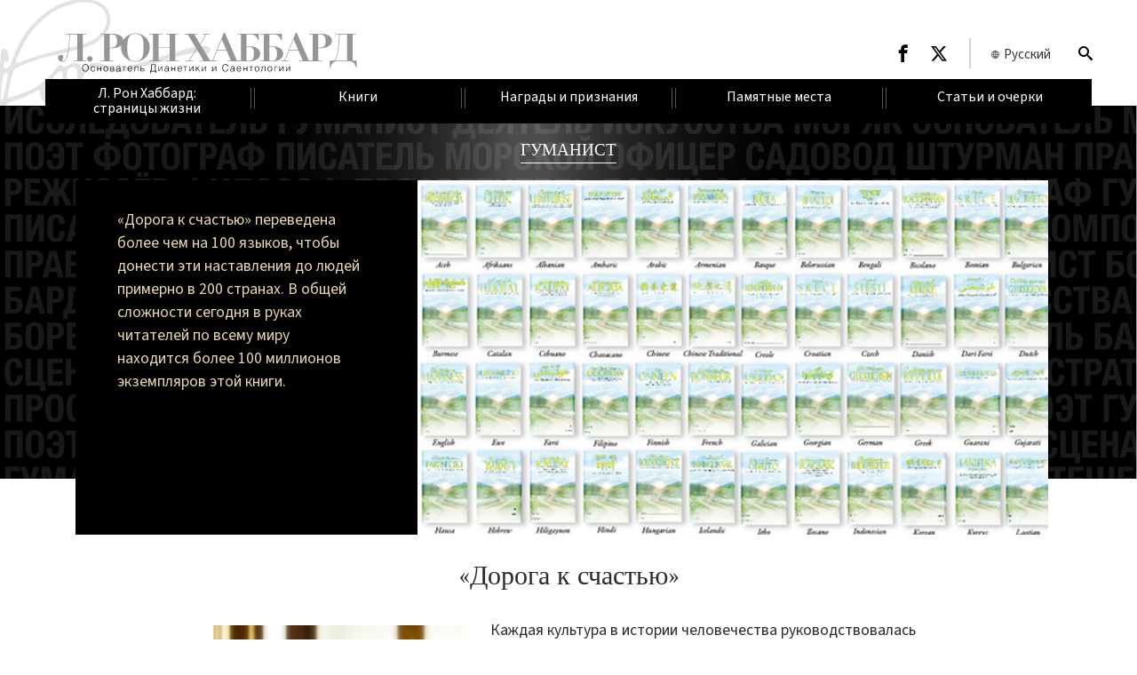

--- FILE ---
content_type: text/html; charset=utf-8
request_url: https://www.lronhubbard.ru/ron-series/profile/humanitarian/the-way-to-happiness.html
body_size: 74482
content:
<!DOCTYPE html>

<html lang="ru" itemscope itemtype="http://schema.org/WebPage">

<head>
	<meta charset="utf-8">
	<meta http-equiv="X-UA-Compatible" content="IE=edge">
	<meta name="viewport" content="width=device-width, initial-scale=1, shrink-to-fit=no">
	<link rel="icon" type="image/x-icon" href="/favicon.ico">
	

	<title>Дорога к счастью</title>
<meta name="description" content="" />


<link rel="alternate" href="https://www.lronhubbard.ie/ron-series/profile/humanitarian/the-way-to-happiness.html" hreflang="en-IE" />
<link rel="alternate" href="https://www.lronhubbard.org.nz/ron-series/profile/humanitarian/the-way-to-happiness.html" hreflang="en-NZ" />



<meta property="og:url" content="https://www.lronhubbard.ru/ron-series/profile/humanitarian/the-way-to-happiness.html" />
<meta property="og:site_name" content="Л. Рон Хаббард, Основатель Саентологии и Дианетики" />
<meta property="og:title" content=" Дорога к счастью" />
<meta property="og:description" content="" />

<meta property="og:image" content="https://files.ondemandhosting.info/imagecache/cropfit@=1200@cr=0,374,3200,1600/data/www.lronhubbard.org2/files/RonSeriesProdShot_Book_ru.jpg?_=9bfb352" />
<meta property="og:type" content="website" />

<meta name="twitter:card" content="summary">
<meta name="twitter:site" content="">
<meta name="twitter:title" content=" Дорога к счастью">
<meta name="twitter:description" content="" >
<meta name="twitter:image" content="/imagecache/cropfit@cr=0,374,3200,1600@qa=85/data/www.lronhubbard.org2/files/RonSeriesProdShot_Book.jpg">


	

<link rel="preload" href="/css/_combined.css?_=9bfb352" as="style" onload="this.rel='stylesheet'">

<style type="text/css">/*!
 * Bootstrap v4.0.0-alpha.6 (https://getbootstrap.com)
 * Copyright 2011-2017 The Bootstrap Authors
 * Copyright 2011-2017 Twitter, Inc.
 * Licensed under MIT (https://github.com/twbs/bootstrap/blob/master/LICENSE)
 *//*! normalize.css v5.0.0 | MIT License | github.com/necolas/normalize.css */html{font-family:sans-serif;line-height:1.15;-ms-text-size-adjust:100%;-webkit-text-size-adjust:100%}body{margin:0}article,aside,footer,header,nav,section{display:block}h1{font-size:2em;margin:.67em 0}figcaption,figure,main{display:block}figure{margin:1em 40px}hr{-webkit-box-sizing:content-box;box-sizing:content-box;height:0;overflow:visible}pre{font-family:monospace,monospace;font-size:1em}a{background-color:transparent;-webkit-text-decoration-skip:objects}a:active,a:hover{outline-width:0}abbr[title]{border-bottom:none;text-decoration:underline;text-decoration:underline dotted}b,strong{font-weight:inherit}b,strong{font-weight:bolder}code,kbd,samp{font-family:monospace,monospace;font-size:1em}dfn{font-style:italic}mark{background-color:#ff0;color:#000}small{font-size:80%}sub,sup{font-size:75%;line-height:0;position:relative;vertical-align:baseline}sub{bottom:-.25em}sup{top:-.5em}audio,video{display:inline-block}audio:not([controls]){display:none;height:0}img{border-style:none}svg:not(:root){overflow:hidden}button,input,optgroup,select,textarea{font-family:sans-serif;font-size:100%;line-height:1.15;margin:0}button,input{overflow:visible}button,select{text-transform:none}[type=reset],[type=submit],button,html [type=button]{-webkit-appearance:button}[type=button]::-moz-focus-inner,[type=reset]::-moz-focus-inner,[type=submit]::-moz-focus-inner,button::-moz-focus-inner{border-style:none;padding:0}[type=button]:-moz-focusring,[type=reset]:-moz-focusring,[type=submit]:-moz-focusring,button:-moz-focusring{outline:1px dotted ButtonText}fieldset{border:1px solid silver;margin:0 2px;padding:.35em .625em .75em}legend{-webkit-box-sizing:border-box;box-sizing:border-box;color:inherit;display:table;max-width:100%;padding:0;white-space:normal}progress{display:inline-block;vertical-align:baseline}textarea{overflow:auto}[type=checkbox],[type=radio]{-webkit-box-sizing:border-box;box-sizing:border-box;padding:0}[type=number]::-webkit-inner-spin-button,[type=number]::-webkit-outer-spin-button{height:auto}[type=search]{-webkit-appearance:textfield;outline-offset:-2px}[type=search]::-webkit-search-cancel-button,[type=search]::-webkit-search-decoration{-webkit-appearance:none}::-webkit-file-upload-button{-webkit-appearance:button;font:inherit}details,menu{display:block}summary{display:list-item}canvas{display:inline-block}template{display:none}[hidden]{display:none}@media print{*,::after,::before,blockquote::first-letter,blockquote::first-line,div::first-letter,div::first-line,li::first-letter,li::first-line,p::first-letter,p::first-line{text-shadow:none!important;-webkit-box-shadow:none!important;box-shadow:none!important}a,a:visited{text-decoration:underline}abbr[title]::after{content:" (" attr(title) ")"}pre{white-space:pre-wrap!important}blockquote,pre{border:1px solid #999;page-break-inside:avoid}thead{display:table-header-group}img,tr{page-break-inside:avoid}h2,h3,p{orphans:3;widows:3}h2,h3{page-break-after:avoid}.navbar{display:none}.badge{border:1px solid #000}.table{border-collapse:collapse!important}.table td,.table th{background-color:#fff!important}.table-bordered td,.table-bordered th{border:1px solid #ddd!important}}html{-webkit-box-sizing:border-box;box-sizing:border-box}*,::after,::before{-webkit-box-sizing:inherit;box-sizing:inherit}@-ms-viewport{width:device-width}html{-ms-overflow-style:scrollbar;-webkit-tap-highlight-color:transparent}body{font-family:-apple-system,system-ui,BlinkMacSystemFont,"Segoe UI",Roboto,"Helvetica Neue",Arial,sans-serif;font-size:1rem;font-weight:400;line-height:1.5;color:#292b2c;background-color:#fff}[tabindex="-1"]:focus{outline:0!important}h1,h2,h3,h4,h5,h6{margin-top:0;margin-bottom:.5rem}p{margin-top:0;margin-bottom:1rem}abbr[data-original-title],abbr[title]{cursor:help}address{margin-bottom:1rem;font-style:normal;line-height:inherit}dl,ol,ul{margin-top:0;margin-bottom:1rem}ol ol,ol ul,ul ol,ul ul{margin-bottom:0}dt{font-weight:700}dd{margin-bottom:.5rem;margin-left:0}blockquote{margin:0 0 1rem}a{color:#0275d8;text-decoration:none}a:focus,a:hover{color:#014c8c;text-decoration:underline}a:not([href]):not([tabindex]){color:inherit;text-decoration:none}a:not([href]):not([tabindex]):focus,a:not([href]):not([tabindex]):hover{color:inherit;text-decoration:none}a:not([href]):not([tabindex]):focus{outline:0}pre{margin-top:0;margin-bottom:1rem;overflow:auto}figure{margin:0 0 1rem}img{vertical-align:middle}[role=button]{cursor:pointer}[role=button],a,area,button,input,label,select,summary,textarea{-ms-touch-action:manipulation;touch-action:manipulation}table{border-collapse:collapse;background-color:transparent}caption{padding-top:.75rem;padding-bottom:.75rem;color:#636c72;text-align:left;caption-side:bottom}th{text-align:left}label{display:inline-block;margin-bottom:.5rem}button:focus{outline:1px dotted;outline:5px auto -webkit-focus-ring-color}button,input,select,textarea{line-height:inherit}input[type=checkbox]:disabled,input[type=radio]:disabled{cursor:not-allowed}input[type=date],input[type=time],input[type=datetime-local],input[type=month]{-webkit-appearance:listbox}textarea{resize:vertical}fieldset{min-width:0;padding:0;margin:0;border:0}legend{display:block;width:100%;padding:0;margin-bottom:.5rem;font-size:1.5rem;line-height:inherit}input[type=search]{-webkit-appearance:none}output{display:inline-block}[hidden]{display:none!important}.h1,.h2,.h3,.h4,.h5,.h6,h1,h2,h3,h4,h5,h6{margin-bottom:.5rem;font-family:inherit;font-weight:500;line-height:1.1;color:inherit}.h1,h1{font-size:2.5rem}.h2,h2{font-size:2rem}.h3,h3{font-size:1.75rem}.h4,h4{font-size:1.5rem}.h5,h5{font-size:1.25rem}.h6,h6{font-size:1rem}.lead{font-size:1.25rem;font-weight:300}.display-1{font-size:6rem;font-weight:300;line-height:1.1}.display-2{font-size:5.5rem;font-weight:300;line-height:1.1}.display-3{font-size:4.5rem;font-weight:300;line-height:1.1}.display-4{font-size:3.5rem;font-weight:300;line-height:1.1}hr{margin-top:1rem;margin-bottom:1rem;border:0;border-top:1px solid rgba(0,0,0,.1)}.small,small{font-size:80%;font-weight:400}.mark,mark{padding:.2em;background-color:#fcf8e3}.list-unstyled{padding-left:0;list-style:none}.list-inline{padding-left:0;list-style:none}.list-inline-item{display:inline-block}.list-inline-item:not(:last-child){margin-right:5px}.initialism{font-size:90%;text-transform:uppercase}.blockquote{padding:.5rem 1rem;margin-bottom:1rem;font-size:1.25rem;border-left:.25rem solid #eceeef}.blockquote-footer{display:block;font-size:80%;color:#636c72}.blockquote-footer::before{content:"\2014 \00A0"}.blockquote-reverse{padding-right:1rem;padding-left:0;text-align:right;border-right:.25rem solid #eceeef;border-left:0}.blockquote-reverse .blockquote-footer::before{content:""}.blockquote-reverse .blockquote-footer::after{content:"\00A0 \2014"}.container{position:relative;margin-left:auto;margin-right:auto}@media (min-width:1px){.container{padding-right:5px;padding-left:5px}}@media (min-width:768px){.container{padding-right:5px;padding-left:5px}}@media (min-width:992px){.container{padding-right:10px;padding-left:10px}}@media (min-width:1200px){.container{padding-right:15px;padding-left:15px}}@media (min-width:768px){.container{width:750px;max-width:100%}}@media (min-width:992px){.container{width:980px;max-width:100%}}@media (min-width:1200px){.container{width:1210px;max-width:100%}}.container-fluid{position:relative;margin-left:auto;margin-right:auto}@media (min-width:1px){.container-fluid{padding-right:5px;padding-left:5px}}@media (min-width:768px){.container-fluid{padding-right:5px;padding-left:5px}}@media (min-width:992px){.container-fluid{padding-right:10px;padding-left:10px}}@media (min-width:1200px){.container-fluid{padding-right:15px;padding-left:15px}}.row{display:-webkit-flex;display:-ms-flexbox;display:flex;-webkit-flex-wrap:wrap;-ms-flex-wrap:wrap;flex-wrap:wrap}@media (min-width:1px){.row{margin-right:-5px;margin-left:-5px}}@media (min-width:768px){.row{margin-right:-5px;margin-left:-5px}}@media (min-width:992px){.row{margin-right:-10px;margin-left:-10px}}@media (min-width:1200px){.row{margin-right:-15px;margin-left:-15px}}.no-gutters{margin-right:0;margin-left:0}.no-gutters>.col,.no-gutters>[class*=col-]{padding-right:0;padding-left:0}.col-lg,.col-lg-1,.col-lg-10,.col-lg-11,.col-lg-12,.col-lg-2,.col-lg-3,.col-lg-4,.col-lg-5,.col-lg-6,.col-lg-7,.col-lg-8,.col-lg-9,.col-md,.col-md-1,.col-md-10,.col-md-11,.col-md-12,.col-md-2,.col-md-3,.col-md-4,.col-md-5,.col-md-6,.col-md-7,.col-md-8,.col-md-9,.col-sm,.col-sm-1,.col-sm-10,.col-sm-11,.col-sm-12,.col-sm-2,.col-sm-3,.col-sm-4,.col-sm-5,.col-sm-6,.col-sm-7,.col-sm-8,.col-sm-9,.col-xs,.col-xs-1,.col-xs-10,.col-xs-11,.col-xs-12,.col-xs-2,.col-xs-3,.col-xs-4,.col-xs-5,.col-xs-6,.col-xs-7,.col-xs-8,.col-xs-9{position:relative;width:100%;min-height:1px}@media (min-width:1px){.col-lg,.col-lg-1,.col-lg-10,.col-lg-11,.col-lg-12,.col-lg-2,.col-lg-3,.col-lg-4,.col-lg-5,.col-lg-6,.col-lg-7,.col-lg-8,.col-lg-9,.col-md,.col-md-1,.col-md-10,.col-md-11,.col-md-12,.col-md-2,.col-md-3,.col-md-4,.col-md-5,.col-md-6,.col-md-7,.col-md-8,.col-md-9,.col-sm,.col-sm-1,.col-sm-10,.col-sm-11,.col-sm-12,.col-sm-2,.col-sm-3,.col-sm-4,.col-sm-5,.col-sm-6,.col-sm-7,.col-sm-8,.col-sm-9,.col-xs,.col-xs-1,.col-xs-10,.col-xs-11,.col-xs-12,.col-xs-2,.col-xs-3,.col-xs-4,.col-xs-5,.col-xs-6,.col-xs-7,.col-xs-8,.col-xs-9{padding-right:5px;padding-left:5px}}@media (min-width:768px){.col-lg,.col-lg-1,.col-lg-10,.col-lg-11,.col-lg-12,.col-lg-2,.col-lg-3,.col-lg-4,.col-lg-5,.col-lg-6,.col-lg-7,.col-lg-8,.col-lg-9,.col-md,.col-md-1,.col-md-10,.col-md-11,.col-md-12,.col-md-2,.col-md-3,.col-md-4,.col-md-5,.col-md-6,.col-md-7,.col-md-8,.col-md-9,.col-sm,.col-sm-1,.col-sm-10,.col-sm-11,.col-sm-12,.col-sm-2,.col-sm-3,.col-sm-4,.col-sm-5,.col-sm-6,.col-sm-7,.col-sm-8,.col-sm-9,.col-xs,.col-xs-1,.col-xs-10,.col-xs-11,.col-xs-12,.col-xs-2,.col-xs-3,.col-xs-4,.col-xs-5,.col-xs-6,.col-xs-7,.col-xs-8,.col-xs-9{padding-right:5px;padding-left:5px}}@media (min-width:992px){.col-lg,.col-lg-1,.col-lg-10,.col-lg-11,.col-lg-12,.col-lg-2,.col-lg-3,.col-lg-4,.col-lg-5,.col-lg-6,.col-lg-7,.col-lg-8,.col-lg-9,.col-md,.col-md-1,.col-md-10,.col-md-11,.col-md-12,.col-md-2,.col-md-3,.col-md-4,.col-md-5,.col-md-6,.col-md-7,.col-md-8,.col-md-9,.col-sm,.col-sm-1,.col-sm-10,.col-sm-11,.col-sm-12,.col-sm-2,.col-sm-3,.col-sm-4,.col-sm-5,.col-sm-6,.col-sm-7,.col-sm-8,.col-sm-9,.col-xs,.col-xs-1,.col-xs-10,.col-xs-11,.col-xs-12,.col-xs-2,.col-xs-3,.col-xs-4,.col-xs-5,.col-xs-6,.col-xs-7,.col-xs-8,.col-xs-9{padding-right:10px;padding-left:10px}}@media (min-width:1200px){.col-lg,.col-lg-1,.col-lg-10,.col-lg-11,.col-lg-12,.col-lg-2,.col-lg-3,.col-lg-4,.col-lg-5,.col-lg-6,.col-lg-7,.col-lg-8,.col-lg-9,.col-md,.col-md-1,.col-md-10,.col-md-11,.col-md-12,.col-md-2,.col-md-3,.col-md-4,.col-md-5,.col-md-6,.col-md-7,.col-md-8,.col-md-9,.col-sm,.col-sm-1,.col-sm-10,.col-sm-11,.col-sm-12,.col-sm-2,.col-sm-3,.col-sm-4,.col-sm-5,.col-sm-6,.col-sm-7,.col-sm-8,.col-sm-9,.col-xs,.col-xs-1,.col-xs-10,.col-xs-11,.col-xs-12,.col-xs-2,.col-xs-3,.col-xs-4,.col-xs-5,.col-xs-6,.col-xs-7,.col-xs-8,.col-xs-9{padding-right:15px;padding-left:15px}}@media (min-width:1px){.col-xs{-webkit-flex-basis:0;-ms-flex-preferred-size:0;flex-basis:0;-webkit-flex-grow:1;-ms-flex-positive:1;flex-grow:1;max-width:100%}.col-xs-auto{-webkit-flex:0 0 auto;-ms-flex:0 0 auto;flex:0 0 auto;width:auto}.col-xs-1{-webkit-flex:0 0 8.333333%;-ms-flex:0 0 8.333333%;flex:0 0 8.333333%;max-width:8.333333%}.col-xs-2{-webkit-flex:0 0 16.666667%;-ms-flex:0 0 16.666667%;flex:0 0 16.666667%;max-width:16.666667%}.col-xs-3{-webkit-flex:0 0 25%;-ms-flex:0 0 25%;flex:0 0 25%;max-width:25%}.col-xs-4{-webkit-flex:0 0 33.333333%;-ms-flex:0 0 33.333333%;flex:0 0 33.333333%;max-width:33.333333%}.col-xs-5{-webkit-flex:0 0 41.666667%;-ms-flex:0 0 41.666667%;flex:0 0 41.666667%;max-width:41.666667%}.col-xs-6{-webkit-flex:0 0 50%;-ms-flex:0 0 50%;flex:0 0 50%;max-width:50%}.col-xs-7{-webkit-flex:0 0 58.333333%;-ms-flex:0 0 58.333333%;flex:0 0 58.333333%;max-width:58.333333%}.col-xs-8{-webkit-flex:0 0 66.666667%;-ms-flex:0 0 66.666667%;flex:0 0 66.666667%;max-width:66.666667%}.col-xs-9{-webkit-flex:0 0 75%;-ms-flex:0 0 75%;flex:0 0 75%;max-width:75%}.col-xs-10{-webkit-flex:0 0 83.333333%;-ms-flex:0 0 83.333333%;flex:0 0 83.333333%;max-width:83.333333%}.col-xs-11{-webkit-flex:0 0 91.666667%;-ms-flex:0 0 91.666667%;flex:0 0 91.666667%;max-width:91.666667%}.col-xs-12{-webkit-flex:0 0 100%;-ms-flex:0 0 100%;flex:0 0 100%;max-width:100%}.pull-xs-0{right:auto}.pull-xs-1{right:8.333333%}.pull-xs-2{right:16.666667%}.pull-xs-3{right:25%}.pull-xs-4{right:33.333333%}.pull-xs-5{right:41.666667%}.pull-xs-6{right:50%}.pull-xs-7{right:58.333333%}.pull-xs-8{right:66.666667%}.pull-xs-9{right:75%}.pull-xs-10{right:83.333333%}.pull-xs-11{right:91.666667%}.pull-xs-12{right:100%}.push-xs-0{left:auto}.push-xs-1{left:8.333333%}.push-xs-2{left:16.666667%}.push-xs-3{left:25%}.push-xs-4{left:33.333333%}.push-xs-5{left:41.666667%}.push-xs-6{left:50%}.push-xs-7{left:58.333333%}.push-xs-8{left:66.666667%}.push-xs-9{left:75%}.push-xs-10{left:83.333333%}.push-xs-11{left:91.666667%}.push-xs-12{left:100%}.offset-xs-0{margin-left:0}.offset-xs-1{margin-left:8.333333%}.offset-xs-2{margin-left:16.666667%}.offset-xs-3{margin-left:25%}.offset-xs-4{margin-left:33.333333%}.offset-xs-5{margin-left:41.666667%}.offset-xs-6{margin-left:50%}.offset-xs-7{margin-left:58.333333%}.offset-xs-8{margin-left:66.666667%}.offset-xs-9{margin-left:75%}.offset-xs-10{margin-left:83.333333%}.offset-xs-11{margin-left:91.666667%}}@media (min-width:768px){.col-sm{-webkit-flex-basis:0;-ms-flex-preferred-size:0;flex-basis:0;-webkit-flex-grow:1;-ms-flex-positive:1;flex-grow:1;max-width:100%}.col-sm-auto{-webkit-flex:0 0 auto;-ms-flex:0 0 auto;flex:0 0 auto;width:auto}.col-sm-1{-webkit-flex:0 0 8.333333%;-ms-flex:0 0 8.333333%;flex:0 0 8.333333%;max-width:8.333333%}.col-sm-2{-webkit-flex:0 0 16.666667%;-ms-flex:0 0 16.666667%;flex:0 0 16.666667%;max-width:16.666667%}.col-sm-3{-webkit-flex:0 0 25%;-ms-flex:0 0 25%;flex:0 0 25%;max-width:25%}.col-sm-4{-webkit-flex:0 0 33.333333%;-ms-flex:0 0 33.333333%;flex:0 0 33.333333%;max-width:33.333333%}.col-sm-5{-webkit-flex:0 0 41.666667%;-ms-flex:0 0 41.666667%;flex:0 0 41.666667%;max-width:41.666667%}.col-sm-6{-webkit-flex:0 0 50%;-ms-flex:0 0 50%;flex:0 0 50%;max-width:50%}.col-sm-7{-webkit-flex:0 0 58.333333%;-ms-flex:0 0 58.333333%;flex:0 0 58.333333%;max-width:58.333333%}.col-sm-8{-webkit-flex:0 0 66.666667%;-ms-flex:0 0 66.666667%;flex:0 0 66.666667%;max-width:66.666667%}.col-sm-9{-webkit-flex:0 0 75%;-ms-flex:0 0 75%;flex:0 0 75%;max-width:75%}.col-sm-10{-webkit-flex:0 0 83.333333%;-ms-flex:0 0 83.333333%;flex:0 0 83.333333%;max-width:83.333333%}.col-sm-11{-webkit-flex:0 0 91.666667%;-ms-flex:0 0 91.666667%;flex:0 0 91.666667%;max-width:91.666667%}.col-sm-12{-webkit-flex:0 0 100%;-ms-flex:0 0 100%;flex:0 0 100%;max-width:100%}.pull-sm-0{right:auto}.pull-sm-1{right:8.333333%}.pull-sm-2{right:16.666667%}.pull-sm-3{right:25%}.pull-sm-4{right:33.333333%}.pull-sm-5{right:41.666667%}.pull-sm-6{right:50%}.pull-sm-7{right:58.333333%}.pull-sm-8{right:66.666667%}.pull-sm-9{right:75%}.pull-sm-10{right:83.333333%}.pull-sm-11{right:91.666667%}.pull-sm-12{right:100%}.push-sm-0{left:auto}.push-sm-1{left:8.333333%}.push-sm-2{left:16.666667%}.push-sm-3{left:25%}.push-sm-4{left:33.333333%}.push-sm-5{left:41.666667%}.push-sm-6{left:50%}.push-sm-7{left:58.333333%}.push-sm-8{left:66.666667%}.push-sm-9{left:75%}.push-sm-10{left:83.333333%}.push-sm-11{left:91.666667%}.push-sm-12{left:100%}.offset-sm-0{margin-left:0}.offset-sm-1{margin-left:8.333333%}.offset-sm-2{margin-left:16.666667%}.offset-sm-3{margin-left:25%}.offset-sm-4{margin-left:33.333333%}.offset-sm-5{margin-left:41.666667%}.offset-sm-6{margin-left:50%}.offset-sm-7{margin-left:58.333333%}.offset-sm-8{margin-left:66.666667%}.offset-sm-9{margin-left:75%}.offset-sm-10{margin-left:83.333333%}.offset-sm-11{margin-left:91.666667%}}@media (min-width:992px){.col-md{-webkit-flex-basis:0;-ms-flex-preferred-size:0;flex-basis:0;-webkit-flex-grow:1;-ms-flex-positive:1;flex-grow:1;max-width:100%}.col-md-auto{-webkit-flex:0 0 auto;-ms-flex:0 0 auto;flex:0 0 auto;width:auto}.col-md-1{-webkit-flex:0 0 8.333333%;-ms-flex:0 0 8.333333%;flex:0 0 8.333333%;max-width:8.333333%}.col-md-2{-webkit-flex:0 0 16.666667%;-ms-flex:0 0 16.666667%;flex:0 0 16.666667%;max-width:16.666667%}.col-md-3{-webkit-flex:0 0 25%;-ms-flex:0 0 25%;flex:0 0 25%;max-width:25%}.col-md-4{-webkit-flex:0 0 33.333333%;-ms-flex:0 0 33.333333%;flex:0 0 33.333333%;max-width:33.333333%}.col-md-5{-webkit-flex:0 0 41.666667%;-ms-flex:0 0 41.666667%;flex:0 0 41.666667%;max-width:41.666667%}.col-md-6{-webkit-flex:0 0 50%;-ms-flex:0 0 50%;flex:0 0 50%;max-width:50%}.col-md-7{-webkit-flex:0 0 58.333333%;-ms-flex:0 0 58.333333%;flex:0 0 58.333333%;max-width:58.333333%}.col-md-8{-webkit-flex:0 0 66.666667%;-ms-flex:0 0 66.666667%;flex:0 0 66.666667%;max-width:66.666667%}.col-md-9{-webkit-flex:0 0 75%;-ms-flex:0 0 75%;flex:0 0 75%;max-width:75%}.col-md-10{-webkit-flex:0 0 83.333333%;-ms-flex:0 0 83.333333%;flex:0 0 83.333333%;max-width:83.333333%}.col-md-11{-webkit-flex:0 0 91.666667%;-ms-flex:0 0 91.666667%;flex:0 0 91.666667%;max-width:91.666667%}.col-md-12{-webkit-flex:0 0 100%;-ms-flex:0 0 100%;flex:0 0 100%;max-width:100%}.pull-md-0{right:auto}.pull-md-1{right:8.333333%}.pull-md-2{right:16.666667%}.pull-md-3{right:25%}.pull-md-4{right:33.333333%}.pull-md-5{right:41.666667%}.pull-md-6{right:50%}.pull-md-7{right:58.333333%}.pull-md-8{right:66.666667%}.pull-md-9{right:75%}.pull-md-10{right:83.333333%}.pull-md-11{right:91.666667%}.pull-md-12{right:100%}.push-md-0{left:auto}.push-md-1{left:8.333333%}.push-md-2{left:16.666667%}.push-md-3{left:25%}.push-md-4{left:33.333333%}.push-md-5{left:41.666667%}.push-md-6{left:50%}.push-md-7{left:58.333333%}.push-md-8{left:66.666667%}.push-md-9{left:75%}.push-md-10{left:83.333333%}.push-md-11{left:91.666667%}.push-md-12{left:100%}.offset-md-0{margin-left:0}.offset-md-1{margin-left:8.333333%}.offset-md-2{margin-left:16.666667%}.offset-md-3{margin-left:25%}.offset-md-4{margin-left:33.333333%}.offset-md-5{margin-left:41.666667%}.offset-md-6{margin-left:50%}.offset-md-7{margin-left:58.333333%}.offset-md-8{margin-left:66.666667%}.offset-md-9{margin-left:75%}.offset-md-10{margin-left:83.333333%}.offset-md-11{margin-left:91.666667%}}@media (min-width:1200px){.col-lg{-webkit-flex-basis:0;-ms-flex-preferred-size:0;flex-basis:0;-webkit-flex-grow:1;-ms-flex-positive:1;flex-grow:1;max-width:100%}.col-lg-auto{-webkit-flex:0 0 auto;-ms-flex:0 0 auto;flex:0 0 auto;width:auto}.col-lg-1{-webkit-flex:0 0 8.333333%;-ms-flex:0 0 8.333333%;flex:0 0 8.333333%;max-width:8.333333%}.col-lg-2{-webkit-flex:0 0 16.666667%;-ms-flex:0 0 16.666667%;flex:0 0 16.666667%;max-width:16.666667%}.col-lg-3{-webkit-flex:0 0 25%;-ms-flex:0 0 25%;flex:0 0 25%;max-width:25%}.col-lg-4{-webkit-flex:0 0 33.333333%;-ms-flex:0 0 33.333333%;flex:0 0 33.333333%;max-width:33.333333%}.col-lg-5{-webkit-flex:0 0 41.666667%;-ms-flex:0 0 41.666667%;flex:0 0 41.666667%;max-width:41.666667%}.col-lg-6{-webkit-flex:0 0 50%;-ms-flex:0 0 50%;flex:0 0 50%;max-width:50%}.col-lg-7{-webkit-flex:0 0 58.333333%;-ms-flex:0 0 58.333333%;flex:0 0 58.333333%;max-width:58.333333%}.col-lg-8{-webkit-flex:0 0 66.666667%;-ms-flex:0 0 66.666667%;flex:0 0 66.666667%;max-width:66.666667%}.col-lg-9{-webkit-flex:0 0 75%;-ms-flex:0 0 75%;flex:0 0 75%;max-width:75%}.col-lg-10{-webkit-flex:0 0 83.333333%;-ms-flex:0 0 83.333333%;flex:0 0 83.333333%;max-width:83.333333%}.col-lg-11{-webkit-flex:0 0 91.666667%;-ms-flex:0 0 91.666667%;flex:0 0 91.666667%;max-width:91.666667%}.col-lg-12{-webkit-flex:0 0 100%;-ms-flex:0 0 100%;flex:0 0 100%;max-width:100%}.pull-lg-0{right:auto}.pull-lg-1{right:8.333333%}.pull-lg-2{right:16.666667%}.pull-lg-3{right:25%}.pull-lg-4{right:33.333333%}.pull-lg-5{right:41.666667%}.pull-lg-6{right:50%}.pull-lg-7{right:58.333333%}.pull-lg-8{right:66.666667%}.pull-lg-9{right:75%}.pull-lg-10{right:83.333333%}.pull-lg-11{right:91.666667%}.pull-lg-12{right:100%}.push-lg-0{left:auto}.push-lg-1{left:8.333333%}.push-lg-2{left:16.666667%}.push-lg-3{left:25%}.push-lg-4{left:33.333333%}.push-lg-5{left:41.666667%}.push-lg-6{left:50%}.push-lg-7{left:58.333333%}.push-lg-8{left:66.666667%}.push-lg-9{left:75%}.push-lg-10{left:83.333333%}.push-lg-11{left:91.666667%}.push-lg-12{left:100%}.offset-lg-0{margin-left:0}.offset-lg-1{margin-left:8.333333%}.offset-lg-2{margin-left:16.666667%}.offset-lg-3{margin-left:25%}.offset-lg-4{margin-left:33.333333%}.offset-lg-5{margin-left:41.666667%}.offset-lg-6{margin-left:50%}.offset-lg-7{margin-left:58.333333%}.offset-lg-8{margin-left:66.666667%}.offset-lg-9{margin-left:75%}.offset-lg-10{margin-left:83.333333%}.offset-lg-11{margin-left:91.666667%}}.fade{opacity:0;-webkit-transition:opacity .15s linear;-o-transition:opacity .15s linear;transition:opacity .15s linear}.fade.show{opacity:1}.collapse{display:none}.collapse.show{display:block}tr.collapse.show{display:table-row}tbody.collapse.show{display:table-row-group}.collapsing{position:relative;height:0;overflow:hidden;-webkit-transition:height .35s ease;-o-transition:height .35s ease;transition:height .35s ease}.align-baseline{vertical-align:baseline!important}.align-top{vertical-align:top!important}.align-middle{vertical-align:middle!important}.align-bottom{vertical-align:bottom!important}.align-text-bottom{vertical-align:text-bottom!important}.align-text-top{vertical-align:text-top!important}.bg-faded{background-color:#f7f7f7}.bg-primary{background-color:#0275d8!important}a.bg-primary:focus,a.bg-primary:hover{background-color:#025aa5!important}.bg-success{background-color:#5cb85c!important}a.bg-success:focus,a.bg-success:hover{background-color:#449d44!important}.bg-info{background-color:#5bc0de!important}a.bg-info:focus,a.bg-info:hover{background-color:#31b0d5!important}.bg-warning{background-color:#f0ad4e!important}a.bg-warning:focus,a.bg-warning:hover{background-color:#ec971f!important}.bg-danger{background-color:#d9534f!important}a.bg-danger:focus,a.bg-danger:hover{background-color:#c9302c!important}.bg-inverse{background-color:#292b2c!important}a.bg-inverse:focus,a.bg-inverse:hover{background-color:#101112!important}.border-0{border:0!important}.border-top-0{border-top:0!important}.border-right-0{border-right:0!important}.border-bottom-0{border-bottom:0!important}.border-left-0{border-left:0!important}.rounded{border-radius:.25rem}.rounded-top{border-top-right-radius:.25rem;border-top-left-radius:.25rem}.rounded-right{border-bottom-right-radius:.25rem;border-top-right-radius:.25rem}.rounded-bottom{border-bottom-right-radius:.25rem;border-bottom-left-radius:.25rem}.rounded-left{border-bottom-left-radius:.25rem;border-top-left-radius:.25rem}.rounded-circle{border-radius:50%}.rounded-0{border-radius:0}.clearfix::after{display:block;content:"";clear:both}@media (min-width:1px){.d-xs-none{display:none!important}.d-xs-inline{display:inline!important}.d-xs-inline-block{display:inline-block!important}.d-xs-block{display:block!important}.d-xs-table{display:table!important}.d-xs-table-cell{display:table-cell!important}.d-xs-flex{display:-webkit-flex!important;display:-ms-flexbox!important;display:flex!important}.d-xs-inline-flex{display:-webkit-inline-flex!important;display:-ms-inline-flexbox!important;display:inline-flex!important}}@media (min-width:768px){.d-sm-none{display:none!important}.d-sm-inline{display:inline!important}.d-sm-inline-block{display:inline-block!important}.d-sm-block{display:block!important}.d-sm-table{display:table!important}.d-sm-table-cell{display:table-cell!important}.d-sm-flex{display:-webkit-flex!important;display:-ms-flexbox!important;display:flex!important}.d-sm-inline-flex{display:-webkit-inline-flex!important;display:-ms-inline-flexbox!important;display:inline-flex!important}}@media (min-width:992px){.d-md-none{display:none!important}.d-md-inline{display:inline!important}.d-md-inline-block{display:inline-block!important}.d-md-block{display:block!important}.d-md-table{display:table!important}.d-md-table-cell{display:table-cell!important}.d-md-flex{display:-webkit-flex!important;display:-ms-flexbox!important;display:flex!important}.d-md-inline-flex{display:-webkit-inline-flex!important;display:-ms-inline-flexbox!important;display:inline-flex!important}}@media (min-width:1200px){.d-lg-none{display:none!important}.d-lg-inline{display:inline!important}.d-lg-inline-block{display:inline-block!important}.d-lg-block{display:block!important}.d-lg-table{display:table!important}.d-lg-table-cell{display:table-cell!important}.d-lg-flex{display:-webkit-flex!important;display:-ms-flexbox!important;display:flex!important}.d-lg-inline-flex{display:-webkit-inline-flex!important;display:-ms-inline-flexbox!important;display:inline-flex!important}}@media (min-width:1px){.flex-xs-first{-webkit-order:-1;-ms-flex-order:-1;order:-1}.flex-xs-last{-webkit-order:1;-ms-flex-order:1;order:1}.flex-xs-unordered{-webkit-order:0;-ms-flex-order:0;order:0}.flex-xs-row{-webkit-flex-direction:row!important;-ms-flex-direction:row!important;flex-direction:row!important}.flex-xs-column{-webkit-flex-direction:column!important;-ms-flex-direction:column!important;flex-direction:column!important}.flex-xs-row-reverse{-webkit-flex-direction:row-reverse!important;-ms-flex-direction:row-reverse!important;flex-direction:row-reverse!important}.flex-xs-column-reverse{-webkit-flex-direction:column-reverse!important;-ms-flex-direction:column-reverse!important;flex-direction:column-reverse!important}.flex-xs-wrap{-webkit-flex-wrap:wrap!important;-ms-flex-wrap:wrap!important;flex-wrap:wrap!important}.flex-xs-nowrap{-webkit-flex-wrap:nowrap!important;-ms-flex-wrap:nowrap!important;flex-wrap:nowrap!important}.flex-xs-wrap-reverse{-webkit-flex-wrap:wrap-reverse!important;-ms-flex-wrap:wrap-reverse!important;flex-wrap:wrap-reverse!important}.justify-content-xs-start{-webkit-justify-content:flex-start!important;-ms-flex-pack:start!important;justify-content:flex-start!important}.justify-content-xs-end{-webkit-justify-content:flex-end!important;-ms-flex-pack:end!important;justify-content:flex-end!important}.justify-content-xs-center{-webkit-justify-content:center!important;-ms-flex-pack:center!important;justify-content:center!important}.justify-content-xs-between{-webkit-justify-content:space-between!important;-ms-flex-pack:justify!important;justify-content:space-between!important}.justify-content-xs-around{-webkit-justify-content:space-around!important;-ms-flex-pack:distribute!important;justify-content:space-around!important}.align-items-xs-start{-webkit-align-items:flex-start!important;-ms-flex-align:start!important;align-items:flex-start!important}.align-items-xs-end{-webkit-align-items:flex-end!important;-ms-flex-align:end!important;align-items:flex-end!important}.align-items-xs-center{-webkit-align-items:center!important;-ms-flex-align:center!important;align-items:center!important}.align-items-xs-baseline{-webkit-align-items:baseline!important;-ms-flex-align:baseline!important;align-items:baseline!important}.align-items-xs-stretch{-webkit-align-items:stretch!important;-ms-flex-align:stretch!important;align-items:stretch!important}.align-content-xs-start{-webkit-align-content:flex-start!important;-ms-flex-line-pack:start!important;align-content:flex-start!important}.align-content-xs-end{-webkit-align-content:flex-end!important;-ms-flex-line-pack:end!important;align-content:flex-end!important}.align-content-xs-center{-webkit-align-content:center!important;-ms-flex-line-pack:center!important;align-content:center!important}.align-content-xs-between{-webkit-align-content:space-between!important;-ms-flex-line-pack:justify!important;align-content:space-between!important}.align-content-xs-around{-webkit-align-content:space-around!important;-ms-flex-line-pack:distribute!important;align-content:space-around!important}.align-content-xs-stretch{-webkit-align-content:stretch!important;-ms-flex-line-pack:stretch!important;align-content:stretch!important}.align-self-xs-auto{-webkit-align-self:auto!important;-ms-flex-item-align:auto!important;-ms-grid-row-align:auto!important;align-self:auto!important}.align-self-xs-start{-webkit-align-self:flex-start!important;-ms-flex-item-align:start!important;align-self:flex-start!important}.align-self-xs-end{-webkit-align-self:flex-end!important;-ms-flex-item-align:end!important;align-self:flex-end!important}.align-self-xs-center{-webkit-align-self:center!important;-ms-flex-item-align:center!important;-ms-grid-row-align:center!important;align-self:center!important}.align-self-xs-baseline{-webkit-align-self:baseline!important;-ms-flex-item-align:baseline!important;align-self:baseline!important}.align-self-xs-stretch{-webkit-align-self:stretch!important;-ms-flex-item-align:stretch!important;-ms-grid-row-align:stretch!important;align-self:stretch!important}}@media (min-width:768px){.flex-sm-first{-webkit-order:-1;-ms-flex-order:-1;order:-1}.flex-sm-last{-webkit-order:1;-ms-flex-order:1;order:1}.flex-sm-unordered{-webkit-order:0;-ms-flex-order:0;order:0}.flex-sm-row{-webkit-flex-direction:row!important;-ms-flex-direction:row!important;flex-direction:row!important}.flex-sm-column{-webkit-flex-direction:column!important;-ms-flex-direction:column!important;flex-direction:column!important}.flex-sm-row-reverse{-webkit-flex-direction:row-reverse!important;-ms-flex-direction:row-reverse!important;flex-direction:row-reverse!important}.flex-sm-column-reverse{-webkit-flex-direction:column-reverse!important;-ms-flex-direction:column-reverse!important;flex-direction:column-reverse!important}.flex-sm-wrap{-webkit-flex-wrap:wrap!important;-ms-flex-wrap:wrap!important;flex-wrap:wrap!important}.flex-sm-nowrap{-webkit-flex-wrap:nowrap!important;-ms-flex-wrap:nowrap!important;flex-wrap:nowrap!important}.flex-sm-wrap-reverse{-webkit-flex-wrap:wrap-reverse!important;-ms-flex-wrap:wrap-reverse!important;flex-wrap:wrap-reverse!important}.justify-content-sm-start{-webkit-justify-content:flex-start!important;-ms-flex-pack:start!important;justify-content:flex-start!important}.justify-content-sm-end{-webkit-justify-content:flex-end!important;-ms-flex-pack:end!important;justify-content:flex-end!important}.justify-content-sm-center{-webkit-justify-content:center!important;-ms-flex-pack:center!important;justify-content:center!important}.justify-content-sm-between{-webkit-justify-content:space-between!important;-ms-flex-pack:justify!important;justify-content:space-between!important}.justify-content-sm-around{-webkit-justify-content:space-around!important;-ms-flex-pack:distribute!important;justify-content:space-around!important}.align-items-sm-start{-webkit-align-items:flex-start!important;-ms-flex-align:start!important;align-items:flex-start!important}.align-items-sm-end{-webkit-align-items:flex-end!important;-ms-flex-align:end!important;align-items:flex-end!important}.align-items-sm-center{-webkit-align-items:center!important;-ms-flex-align:center!important;align-items:center!important}.align-items-sm-baseline{-webkit-align-items:baseline!important;-ms-flex-align:baseline!important;align-items:baseline!important}.align-items-sm-stretch{-webkit-align-items:stretch!important;-ms-flex-align:stretch!important;align-items:stretch!important}.align-content-sm-start{-webkit-align-content:flex-start!important;-ms-flex-line-pack:start!important;align-content:flex-start!important}.align-content-sm-end{-webkit-align-content:flex-end!important;-ms-flex-line-pack:end!important;align-content:flex-end!important}.align-content-sm-center{-webkit-align-content:center!important;-ms-flex-line-pack:center!important;align-content:center!important}.align-content-sm-between{-webkit-align-content:space-between!important;-ms-flex-line-pack:justify!important;align-content:space-between!important}.align-content-sm-around{-webkit-align-content:space-around!important;-ms-flex-line-pack:distribute!important;align-content:space-around!important}.align-content-sm-stretch{-webkit-align-content:stretch!important;-ms-flex-line-pack:stretch!important;align-content:stretch!important}.align-self-sm-auto{-webkit-align-self:auto!important;-ms-flex-item-align:auto!important;-ms-grid-row-align:auto!important;align-self:auto!important}.align-self-sm-start{-webkit-align-self:flex-start!important;-ms-flex-item-align:start!important;align-self:flex-start!important}.align-self-sm-end{-webkit-align-self:flex-end!important;-ms-flex-item-align:end!important;align-self:flex-end!important}.align-self-sm-center{-webkit-align-self:center!important;-ms-flex-item-align:center!important;-ms-grid-row-align:center!important;align-self:center!important}.align-self-sm-baseline{-webkit-align-self:baseline!important;-ms-flex-item-align:baseline!important;align-self:baseline!important}.align-self-sm-stretch{-webkit-align-self:stretch!important;-ms-flex-item-align:stretch!important;-ms-grid-row-align:stretch!important;align-self:stretch!important}}@media (min-width:992px){.flex-md-first{-webkit-order:-1;-ms-flex-order:-1;order:-1}.flex-md-last{-webkit-order:1;-ms-flex-order:1;order:1}.flex-md-unordered{-webkit-order:0;-ms-flex-order:0;order:0}.flex-md-row{-webkit-flex-direction:row!important;-ms-flex-direction:row!important;flex-direction:row!important}.flex-md-column{-webkit-flex-direction:column!important;-ms-flex-direction:column!important;flex-direction:column!important}.flex-md-row-reverse{-webkit-flex-direction:row-reverse!important;-ms-flex-direction:row-reverse!important;flex-direction:row-reverse!important}.flex-md-column-reverse{-webkit-flex-direction:column-reverse!important;-ms-flex-direction:column-reverse!important;flex-direction:column-reverse!important}.flex-md-wrap{-webkit-flex-wrap:wrap!important;-ms-flex-wrap:wrap!important;flex-wrap:wrap!important}.flex-md-nowrap{-webkit-flex-wrap:nowrap!important;-ms-flex-wrap:nowrap!important;flex-wrap:nowrap!important}.flex-md-wrap-reverse{-webkit-flex-wrap:wrap-reverse!important;-ms-flex-wrap:wrap-reverse!important;flex-wrap:wrap-reverse!important}.justify-content-md-start{-webkit-justify-content:flex-start!important;-ms-flex-pack:start!important;justify-content:flex-start!important}.justify-content-md-end{-webkit-justify-content:flex-end!important;-ms-flex-pack:end!important;justify-content:flex-end!important}.justify-content-md-center{-webkit-justify-content:center!important;-ms-flex-pack:center!important;justify-content:center!important}.justify-content-md-between{-webkit-justify-content:space-between!important;-ms-flex-pack:justify!important;justify-content:space-between!important}.justify-content-md-around{-webkit-justify-content:space-around!important;-ms-flex-pack:distribute!important;justify-content:space-around!important}.align-items-md-start{-webkit-align-items:flex-start!important;-ms-flex-align:start!important;align-items:flex-start!important}.align-items-md-end{-webkit-align-items:flex-end!important;-ms-flex-align:end!important;align-items:flex-end!important}.align-items-md-center{-webkit-align-items:center!important;-ms-flex-align:center!important;align-items:center!important}.align-items-md-baseline{-webkit-align-items:baseline!important;-ms-flex-align:baseline!important;align-items:baseline!important}.align-items-md-stretch{-webkit-align-items:stretch!important;-ms-flex-align:stretch!important;align-items:stretch!important}.align-content-md-start{-webkit-align-content:flex-start!important;-ms-flex-line-pack:start!important;align-content:flex-start!important}.align-content-md-end{-webkit-align-content:flex-end!important;-ms-flex-line-pack:end!important;align-content:flex-end!important}.align-content-md-center{-webkit-align-content:center!important;-ms-flex-line-pack:center!important;align-content:center!important}.align-content-md-between{-webkit-align-content:space-between!important;-ms-flex-line-pack:justify!important;align-content:space-between!important}.align-content-md-around{-webkit-align-content:space-around!important;-ms-flex-line-pack:distribute!important;align-content:space-around!important}.align-content-md-stretch{-webkit-align-content:stretch!important;-ms-flex-line-pack:stretch!important;align-content:stretch!important}.align-self-md-auto{-webkit-align-self:auto!important;-ms-flex-item-align:auto!important;-ms-grid-row-align:auto!important;align-self:auto!important}.align-self-md-start{-webkit-align-self:flex-start!important;-ms-flex-item-align:start!important;align-self:flex-start!important}.align-self-md-end{-webkit-align-self:flex-end!important;-ms-flex-item-align:end!important;align-self:flex-end!important}.align-self-md-center{-webkit-align-self:center!important;-ms-flex-item-align:center!important;-ms-grid-row-align:center!important;align-self:center!important}.align-self-md-baseline{-webkit-align-self:baseline!important;-ms-flex-item-align:baseline!important;align-self:baseline!important}.align-self-md-stretch{-webkit-align-self:stretch!important;-ms-flex-item-align:stretch!important;-ms-grid-row-align:stretch!important;align-self:stretch!important}}@media (min-width:1200px){.flex-lg-first{-webkit-order:-1;-ms-flex-order:-1;order:-1}.flex-lg-last{-webkit-order:1;-ms-flex-order:1;order:1}.flex-lg-unordered{-webkit-order:0;-ms-flex-order:0;order:0}.flex-lg-row{-webkit-flex-direction:row!important;-ms-flex-direction:row!important;flex-direction:row!important}.flex-lg-column{-webkit-flex-direction:column!important;-ms-flex-direction:column!important;flex-direction:column!important}.flex-lg-row-reverse{-webkit-flex-direction:row-reverse!important;-ms-flex-direction:row-reverse!important;flex-direction:row-reverse!important}.flex-lg-column-reverse{-webkit-flex-direction:column-reverse!important;-ms-flex-direction:column-reverse!important;flex-direction:column-reverse!important}.flex-lg-wrap{-webkit-flex-wrap:wrap!important;-ms-flex-wrap:wrap!important;flex-wrap:wrap!important}.flex-lg-nowrap{-webkit-flex-wrap:nowrap!important;-ms-flex-wrap:nowrap!important;flex-wrap:nowrap!important}.flex-lg-wrap-reverse{-webkit-flex-wrap:wrap-reverse!important;-ms-flex-wrap:wrap-reverse!important;flex-wrap:wrap-reverse!important}.justify-content-lg-start{-webkit-justify-content:flex-start!important;-ms-flex-pack:start!important;justify-content:flex-start!important}.justify-content-lg-end{-webkit-justify-content:flex-end!important;-ms-flex-pack:end!important;justify-content:flex-end!important}.justify-content-lg-center{-webkit-justify-content:center!important;-ms-flex-pack:center!important;justify-content:center!important}.justify-content-lg-between{-webkit-justify-content:space-between!important;-ms-flex-pack:justify!important;justify-content:space-between!important}.justify-content-lg-around{-webkit-justify-content:space-around!important;-ms-flex-pack:distribute!important;justify-content:space-around!important}.align-items-lg-start{-webkit-align-items:flex-start!important;-ms-flex-align:start!important;align-items:flex-start!important}.align-items-lg-end{-webkit-align-items:flex-end!important;-ms-flex-align:end!important;align-items:flex-end!important}.align-items-lg-center{-webkit-align-items:center!important;-ms-flex-align:center!important;align-items:center!important}.align-items-lg-baseline{-webkit-align-items:baseline!important;-ms-flex-align:baseline!important;align-items:baseline!important}.align-items-lg-stretch{-webkit-align-items:stretch!important;-ms-flex-align:stretch!important;align-items:stretch!important}.align-content-lg-start{-webkit-align-content:flex-start!important;-ms-flex-line-pack:start!important;align-content:flex-start!important}.align-content-lg-end{-webkit-align-content:flex-end!important;-ms-flex-line-pack:end!important;align-content:flex-end!important}.align-content-lg-center{-webkit-align-content:center!important;-ms-flex-line-pack:center!important;align-content:center!important}.align-content-lg-between{-webkit-align-content:space-between!important;-ms-flex-line-pack:justify!important;align-content:space-between!important}.align-content-lg-around{-webkit-align-content:space-around!important;-ms-flex-line-pack:distribute!important;align-content:space-around!important}.align-content-lg-stretch{-webkit-align-content:stretch!important;-ms-flex-line-pack:stretch!important;align-content:stretch!important}.align-self-lg-auto{-webkit-align-self:auto!important;-ms-flex-item-align:auto!important;-ms-grid-row-align:auto!important;align-self:auto!important}.align-self-lg-start{-webkit-align-self:flex-start!important;-ms-flex-item-align:start!important;align-self:flex-start!important}.align-self-lg-end{-webkit-align-self:flex-end!important;-ms-flex-item-align:end!important;align-self:flex-end!important}.align-self-lg-center{-webkit-align-self:center!important;-ms-flex-item-align:center!important;-ms-grid-row-align:center!important;align-self:center!important}.align-self-lg-baseline{-webkit-align-self:baseline!important;-ms-flex-item-align:baseline!important;align-self:baseline!important}.align-self-lg-stretch{-webkit-align-self:stretch!important;-ms-flex-item-align:stretch!important;-ms-grid-row-align:stretch!important;align-self:stretch!important}}@media (min-width:1px){.float-xs-left{float:left!important}.float-xs-right{float:right!important}.float-xs-none{float:none!important}}@media (min-width:768px){.float-sm-left{float:left!important}.float-sm-right{float:right!important}.float-sm-none{float:none!important}}@media (min-width:992px){.float-md-left{float:left!important}.float-md-right{float:right!important}.float-md-none{float:none!important}}@media (min-width:1200px){.float-lg-left{float:left!important}.float-lg-right{float:right!important}.float-lg-none{float:none!important}}.fixed-top{position:fixed;top:0;right:0;left:0;z-index:1030}.fixed-bottom{position:fixed;right:0;bottom:0;left:0;z-index:1030}.sticky-top{position:-webkit-sticky;position:sticky;top:0;z-index:1030}.sr-only{position:absolute;width:1px;height:1px;padding:0;margin:-1px;overflow:hidden;clip:rect(0,0,0,0);border:0}.sr-only-focusable:active,.sr-only-focusable:focus{position:static;width:auto;height:auto;margin:0;overflow:visible;clip:auto}.w-25{width:25%!important}.w-50{width:50%!important}.w-75{width:75%!important}.w-100{width:100%!important}.h-25{height:25%!important}.h-50{height:50%!important}.h-75{height:75%!important}.h-100{height:100%!important}.mw-100{max-width:100%!important}.mh-100{max-height:100%!important}@media (min-width:1px){.m-xs-0{margin:0 0!important}.mt-xs-0{margin-top:0!important}.mr-xs-0{margin-right:0!important}.mb-xs-0{margin-bottom:0!important}.ml-xs-0{margin-left:0!important}.mx-xs-0{margin-right:0!important;margin-left:0!important}.my-xs-0{margin-top:0!important;margin-bottom:0!important}.m-xs-1{margin:.25rem .25rem!important}.mt-xs-1{margin-top:.25rem!important}.mr-xs-1{margin-right:.25rem!important}.mb-xs-1{margin-bottom:.25rem!important}.ml-xs-1{margin-left:.25rem!important}.mx-xs-1{margin-right:.25rem!important;margin-left:.25rem!important}.my-xs-1{margin-top:.25rem!important;margin-bottom:.25rem!important}.m-xs-2{margin:.5rem .5rem!important}.mt-xs-2{margin-top:.5rem!important}.mr-xs-2{margin-right:.5rem!important}.mb-xs-2{margin-bottom:.5rem!important}.ml-xs-2{margin-left:.5rem!important}.mx-xs-2{margin-right:.5rem!important;margin-left:.5rem!important}.my-xs-2{margin-top:.5rem!important;margin-bottom:.5rem!important}.m-xs-3{margin:1rem 1rem!important}.mt-xs-3{margin-top:1rem!important}.mr-xs-3{margin-right:1rem!important}.mb-xs-3{margin-bottom:1rem!important}.ml-xs-3{margin-left:1rem!important}.mx-xs-3{margin-right:1rem!important;margin-left:1rem!important}.my-xs-3{margin-top:1rem!important;margin-bottom:1rem!important}.m-xs-4{margin:1.5rem 1.5rem!important}.mt-xs-4{margin-top:1.5rem!important}.mr-xs-4{margin-right:1.5rem!important}.mb-xs-4{margin-bottom:1.5rem!important}.ml-xs-4{margin-left:1.5rem!important}.mx-xs-4{margin-right:1.5rem!important;margin-left:1.5rem!important}.my-xs-4{margin-top:1.5rem!important;margin-bottom:1.5rem!important}.m-xs-5{margin:3rem 3rem!important}.mt-xs-5{margin-top:3rem!important}.mr-xs-5{margin-right:3rem!important}.mb-xs-5{margin-bottom:3rem!important}.ml-xs-5{margin-left:3rem!important}.mx-xs-5{margin-right:3rem!important;margin-left:3rem!important}.my-xs-5{margin-top:3rem!important;margin-bottom:3rem!important}.p-xs-0{padding:0 0!important}.pt-xs-0{padding-top:0!important}.pr-xs-0{padding-right:0!important}.pb-xs-0{padding-bottom:0!important}.pl-xs-0{padding-left:0!important}.px-xs-0{padding-right:0!important;padding-left:0!important}.py-xs-0{padding-top:0!important;padding-bottom:0!important}.p-xs-1{padding:.25rem .25rem!important}.pt-xs-1{padding-top:.25rem!important}.pr-xs-1{padding-right:.25rem!important}.pb-xs-1{padding-bottom:.25rem!important}.pl-xs-1{padding-left:.25rem!important}.px-xs-1{padding-right:.25rem!important;padding-left:.25rem!important}.py-xs-1{padding-top:.25rem!important;padding-bottom:.25rem!important}.p-xs-2{padding:.5rem .5rem!important}.pt-xs-2{padding-top:.5rem!important}.pr-xs-2{padding-right:.5rem!important}.pb-xs-2{padding-bottom:.5rem!important}.pl-xs-2{padding-left:.5rem!important}.px-xs-2{padding-right:.5rem!important;padding-left:.5rem!important}.py-xs-2{padding-top:.5rem!important;padding-bottom:.5rem!important}.p-xs-3{padding:1rem 1rem!important}.pt-xs-3{padding-top:1rem!important}.pr-xs-3{padding-right:1rem!important}.pb-xs-3{padding-bottom:1rem!important}.pl-xs-3{padding-left:1rem!important}.px-xs-3{padding-right:1rem!important;padding-left:1rem!important}.py-xs-3{padding-top:1rem!important;padding-bottom:1rem!important}.p-xs-4{padding:1.5rem 1.5rem!important}.pt-xs-4{padding-top:1.5rem!important}.pr-xs-4{padding-right:1.5rem!important}.pb-xs-4{padding-bottom:1.5rem!important}.pl-xs-4{padding-left:1.5rem!important}.px-xs-4{padding-right:1.5rem!important;padding-left:1.5rem!important}.py-xs-4{padding-top:1.5rem!important;padding-bottom:1.5rem!important}.p-xs-5{padding:3rem 3rem!important}.pt-xs-5{padding-top:3rem!important}.pr-xs-5{padding-right:3rem!important}.pb-xs-5{padding-bottom:3rem!important}.pl-xs-5{padding-left:3rem!important}.px-xs-5{padding-right:3rem!important;padding-left:3rem!important}.py-xs-5{padding-top:3rem!important;padding-bottom:3rem!important}.m-xs-auto{margin:auto!important}.mt-xs-auto{margin-top:auto!important}.mr-xs-auto{margin-right:auto!important}.mb-xs-auto{margin-bottom:auto!important}.ml-xs-auto{margin-left:auto!important}.mx-xs-auto{margin-right:auto!important;margin-left:auto!important}.my-xs-auto{margin-top:auto!important;margin-bottom:auto!important}}@media (min-width:768px){.m-sm-0{margin:0 0!important}.mt-sm-0{margin-top:0!important}.mr-sm-0{margin-right:0!important}.mb-sm-0{margin-bottom:0!important}.ml-sm-0{margin-left:0!important}.mx-sm-0{margin-right:0!important;margin-left:0!important}.my-sm-0{margin-top:0!important;margin-bottom:0!important}.m-sm-1{margin:.25rem .25rem!important}.mt-sm-1{margin-top:.25rem!important}.mr-sm-1{margin-right:.25rem!important}.mb-sm-1{margin-bottom:.25rem!important}.ml-sm-1{margin-left:.25rem!important}.mx-sm-1{margin-right:.25rem!important;margin-left:.25rem!important}.my-sm-1{margin-top:.25rem!important;margin-bottom:.25rem!important}.m-sm-2{margin:.5rem .5rem!important}.mt-sm-2{margin-top:.5rem!important}.mr-sm-2{margin-right:.5rem!important}.mb-sm-2{margin-bottom:.5rem!important}.ml-sm-2{margin-left:.5rem!important}.mx-sm-2{margin-right:.5rem!important;margin-left:.5rem!important}.my-sm-2{margin-top:.5rem!important;margin-bottom:.5rem!important}.m-sm-3{margin:1rem 1rem!important}.mt-sm-3{margin-top:1rem!important}.mr-sm-3{margin-right:1rem!important}.mb-sm-3{margin-bottom:1rem!important}.ml-sm-3{margin-left:1rem!important}.mx-sm-3{margin-right:1rem!important;margin-left:1rem!important}.my-sm-3{margin-top:1rem!important;margin-bottom:1rem!important}.m-sm-4{margin:1.5rem 1.5rem!important}.mt-sm-4{margin-top:1.5rem!important}.mr-sm-4{margin-right:1.5rem!important}.mb-sm-4{margin-bottom:1.5rem!important}.ml-sm-4{margin-left:1.5rem!important}.mx-sm-4{margin-right:1.5rem!important;margin-left:1.5rem!important}.my-sm-4{margin-top:1.5rem!important;margin-bottom:1.5rem!important}.m-sm-5{margin:3rem 3rem!important}.mt-sm-5{margin-top:3rem!important}.mr-sm-5{margin-right:3rem!important}.mb-sm-5{margin-bottom:3rem!important}.ml-sm-5{margin-left:3rem!important}.mx-sm-5{margin-right:3rem!important;margin-left:3rem!important}.my-sm-5{margin-top:3rem!important;margin-bottom:3rem!important}.p-sm-0{padding:0 0!important}.pt-sm-0{padding-top:0!important}.pr-sm-0{padding-right:0!important}.pb-sm-0{padding-bottom:0!important}.pl-sm-0{padding-left:0!important}.px-sm-0{padding-right:0!important;padding-left:0!important}.py-sm-0{padding-top:0!important;padding-bottom:0!important}.p-sm-1{padding:.25rem .25rem!important}.pt-sm-1{padding-top:.25rem!important}.pr-sm-1{padding-right:.25rem!important}.pb-sm-1{padding-bottom:.25rem!important}.pl-sm-1{padding-left:.25rem!important}.px-sm-1{padding-right:.25rem!important;padding-left:.25rem!important}.py-sm-1{padding-top:.25rem!important;padding-bottom:.25rem!important}.p-sm-2{padding:.5rem .5rem!important}.pt-sm-2{padding-top:.5rem!important}.pr-sm-2{padding-right:.5rem!important}.pb-sm-2{padding-bottom:.5rem!important}.pl-sm-2{padding-left:.5rem!important}.px-sm-2{padding-right:.5rem!important;padding-left:.5rem!important}.py-sm-2{padding-top:.5rem!important;padding-bottom:.5rem!important}.p-sm-3{padding:1rem 1rem!important}.pt-sm-3{padding-top:1rem!important}.pr-sm-3{padding-right:1rem!important}.pb-sm-3{padding-bottom:1rem!important}.pl-sm-3{padding-left:1rem!important}.px-sm-3{padding-right:1rem!important;padding-left:1rem!important}.py-sm-3{padding-top:1rem!important;padding-bottom:1rem!important}.p-sm-4{padding:1.5rem 1.5rem!important}.pt-sm-4{padding-top:1.5rem!important}.pr-sm-4{padding-right:1.5rem!important}.pb-sm-4{padding-bottom:1.5rem!important}.pl-sm-4{padding-left:1.5rem!important}.px-sm-4{padding-right:1.5rem!important;padding-left:1.5rem!important}.py-sm-4{padding-top:1.5rem!important;padding-bottom:1.5rem!important}.p-sm-5{padding:3rem 3rem!important}.pt-sm-5{padding-top:3rem!important}.pr-sm-5{padding-right:3rem!important}.pb-sm-5{padding-bottom:3rem!important}.pl-sm-5{padding-left:3rem!important}.px-sm-5{padding-right:3rem!important;padding-left:3rem!important}.py-sm-5{padding-top:3rem!important;padding-bottom:3rem!important}.m-sm-auto{margin:auto!important}.mt-sm-auto{margin-top:auto!important}.mr-sm-auto{margin-right:auto!important}.mb-sm-auto{margin-bottom:auto!important}.ml-sm-auto{margin-left:auto!important}.mx-sm-auto{margin-right:auto!important;margin-left:auto!important}.my-sm-auto{margin-top:auto!important;margin-bottom:auto!important}}@media (min-width:992px){.m-md-0{margin:0 0!important}.mt-md-0{margin-top:0!important}.mr-md-0{margin-right:0!important}.mb-md-0{margin-bottom:0!important}.ml-md-0{margin-left:0!important}.mx-md-0{margin-right:0!important;margin-left:0!important}.my-md-0{margin-top:0!important;margin-bottom:0!important}.m-md-1{margin:.25rem .25rem!important}.mt-md-1{margin-top:.25rem!important}.mr-md-1{margin-right:.25rem!important}.mb-md-1{margin-bottom:.25rem!important}.ml-md-1{margin-left:.25rem!important}.mx-md-1{margin-right:.25rem!important;margin-left:.25rem!important}.my-md-1{margin-top:.25rem!important;margin-bottom:.25rem!important}.m-md-2{margin:.5rem .5rem!important}.mt-md-2{margin-top:.5rem!important}.mr-md-2{margin-right:.5rem!important}.mb-md-2{margin-bottom:.5rem!important}.ml-md-2{margin-left:.5rem!important}.mx-md-2{margin-right:.5rem!important;margin-left:.5rem!important}.my-md-2{margin-top:.5rem!important;margin-bottom:.5rem!important}.m-md-3{margin:1rem 1rem!important}.mt-md-3{margin-top:1rem!important}.mr-md-3{margin-right:1rem!important}.mb-md-3{margin-bottom:1rem!important}.ml-md-3{margin-left:1rem!important}.mx-md-3{margin-right:1rem!important;margin-left:1rem!important}.my-md-3{margin-top:1rem!important;margin-bottom:1rem!important}.m-md-4{margin:1.5rem 1.5rem!important}.mt-md-4{margin-top:1.5rem!important}.mr-md-4{margin-right:1.5rem!important}.mb-md-4{margin-bottom:1.5rem!important}.ml-md-4{margin-left:1.5rem!important}.mx-md-4{margin-right:1.5rem!important;margin-left:1.5rem!important}.my-md-4{margin-top:1.5rem!important;margin-bottom:1.5rem!important}.m-md-5{margin:3rem 3rem!important}.mt-md-5{margin-top:3rem!important}.mr-md-5{margin-right:3rem!important}.mb-md-5{margin-bottom:3rem!important}.ml-md-5{margin-left:3rem!important}.mx-md-5{margin-right:3rem!important;margin-left:3rem!important}.my-md-5{margin-top:3rem!important;margin-bottom:3rem!important}.p-md-0{padding:0 0!important}.pt-md-0{padding-top:0!important}.pr-md-0{padding-right:0!important}.pb-md-0{padding-bottom:0!important}.pl-md-0{padding-left:0!important}.px-md-0{padding-right:0!important;padding-left:0!important}.py-md-0{padding-top:0!important;padding-bottom:0!important}.p-md-1{padding:.25rem .25rem!important}.pt-md-1{padding-top:.25rem!important}.pr-md-1{padding-right:.25rem!important}.pb-md-1{padding-bottom:.25rem!important}.pl-md-1{padding-left:.25rem!important}.px-md-1{padding-right:.25rem!important;padding-left:.25rem!important}.py-md-1{padding-top:.25rem!important;padding-bottom:.25rem!important}.p-md-2{padding:.5rem .5rem!important}.pt-md-2{padding-top:.5rem!important}.pr-md-2{padding-right:.5rem!important}.pb-md-2{padding-bottom:.5rem!important}.pl-md-2{padding-left:.5rem!important}.px-md-2{padding-right:.5rem!important;padding-left:.5rem!important}.py-md-2{padding-top:.5rem!important;padding-bottom:.5rem!important}.p-md-3{padding:1rem 1rem!important}.pt-md-3{padding-top:1rem!important}.pr-md-3{padding-right:1rem!important}.pb-md-3{padding-bottom:1rem!important}.pl-md-3{padding-left:1rem!important}.px-md-3{padding-right:1rem!important;padding-left:1rem!important}.py-md-3{padding-top:1rem!important;padding-bottom:1rem!important}.p-md-4{padding:1.5rem 1.5rem!important}.pt-md-4{padding-top:1.5rem!important}.pr-md-4{padding-right:1.5rem!important}.pb-md-4{padding-bottom:1.5rem!important}.pl-md-4{padding-left:1.5rem!important}.px-md-4{padding-right:1.5rem!important;padding-left:1.5rem!important}.py-md-4{padding-top:1.5rem!important;padding-bottom:1.5rem!important}.p-md-5{padding:3rem 3rem!important}.pt-md-5{padding-top:3rem!important}.pr-md-5{padding-right:3rem!important}.pb-md-5{padding-bottom:3rem!important}.pl-md-5{padding-left:3rem!important}.px-md-5{padding-right:3rem!important;padding-left:3rem!important}.py-md-5{padding-top:3rem!important;padding-bottom:3rem!important}.m-md-auto{margin:auto!important}.mt-md-auto{margin-top:auto!important}.mr-md-auto{margin-right:auto!important}.mb-md-auto{margin-bottom:auto!important}.ml-md-auto{margin-left:auto!important}.mx-md-auto{margin-right:auto!important;margin-left:auto!important}.my-md-auto{margin-top:auto!important;margin-bottom:auto!important}}@media (min-width:1200px){.m-lg-0{margin:0 0!important}.mt-lg-0{margin-top:0!important}.mr-lg-0{margin-right:0!important}.mb-lg-0{margin-bottom:0!important}.ml-lg-0{margin-left:0!important}.mx-lg-0{margin-right:0!important;margin-left:0!important}.my-lg-0{margin-top:0!important;margin-bottom:0!important}.m-lg-1{margin:.25rem .25rem!important}.mt-lg-1{margin-top:.25rem!important}.mr-lg-1{margin-right:.25rem!important}.mb-lg-1{margin-bottom:.25rem!important}.ml-lg-1{margin-left:.25rem!important}.mx-lg-1{margin-right:.25rem!important;margin-left:.25rem!important}.my-lg-1{margin-top:.25rem!important;margin-bottom:.25rem!important}.m-lg-2{margin:.5rem .5rem!important}.mt-lg-2{margin-top:.5rem!important}.mr-lg-2{margin-right:.5rem!important}.mb-lg-2{margin-bottom:.5rem!important}.ml-lg-2{margin-left:.5rem!important}.mx-lg-2{margin-right:.5rem!important;margin-left:.5rem!important}.my-lg-2{margin-top:.5rem!important;margin-bottom:.5rem!important}.m-lg-3{margin:1rem 1rem!important}.mt-lg-3{margin-top:1rem!important}.mr-lg-3{margin-right:1rem!important}.mb-lg-3{margin-bottom:1rem!important}.ml-lg-3{margin-left:1rem!important}.mx-lg-3{margin-right:1rem!important;margin-left:1rem!important}.my-lg-3{margin-top:1rem!important;margin-bottom:1rem!important}.m-lg-4{margin:1.5rem 1.5rem!important}.mt-lg-4{margin-top:1.5rem!important}.mr-lg-4{margin-right:1.5rem!important}.mb-lg-4{margin-bottom:1.5rem!important}.ml-lg-4{margin-left:1.5rem!important}.mx-lg-4{margin-right:1.5rem!important;margin-left:1.5rem!important}.my-lg-4{margin-top:1.5rem!important;margin-bottom:1.5rem!important}.m-lg-5{margin:3rem 3rem!important}.mt-lg-5{margin-top:3rem!important}.mr-lg-5{margin-right:3rem!important}.mb-lg-5{margin-bottom:3rem!important}.ml-lg-5{margin-left:3rem!important}.mx-lg-5{margin-right:3rem!important;margin-left:3rem!important}.my-lg-5{margin-top:3rem!important;margin-bottom:3rem!important}.p-lg-0{padding:0 0!important}.pt-lg-0{padding-top:0!important}.pr-lg-0{padding-right:0!important}.pb-lg-0{padding-bottom:0!important}.pl-lg-0{padding-left:0!important}.px-lg-0{padding-right:0!important;padding-left:0!important}.py-lg-0{padding-top:0!important;padding-bottom:0!important}.p-lg-1{padding:.25rem .25rem!important}.pt-lg-1{padding-top:.25rem!important}.pr-lg-1{padding-right:.25rem!important}.pb-lg-1{padding-bottom:.25rem!important}.pl-lg-1{padding-left:.25rem!important}.px-lg-1{padding-right:.25rem!important;padding-left:.25rem!important}.py-lg-1{padding-top:.25rem!important;padding-bottom:.25rem!important}.p-lg-2{padding:.5rem .5rem!important}.pt-lg-2{padding-top:.5rem!important}.pr-lg-2{padding-right:.5rem!important}.pb-lg-2{padding-bottom:.5rem!important}.pl-lg-2{padding-left:.5rem!important}.px-lg-2{padding-right:.5rem!important;padding-left:.5rem!important}.py-lg-2{padding-top:.5rem!important;padding-bottom:.5rem!important}.p-lg-3{padding:1rem 1rem!important}.pt-lg-3{padding-top:1rem!important}.pr-lg-3{padding-right:1rem!important}.pb-lg-3{padding-bottom:1rem!important}.pl-lg-3{padding-left:1rem!important}.px-lg-3{padding-right:1rem!important;padding-left:1rem!important}.py-lg-3{padding-top:1rem!important;padding-bottom:1rem!important}.p-lg-4{padding:1.5rem 1.5rem!important}.pt-lg-4{padding-top:1.5rem!important}.pr-lg-4{padding-right:1.5rem!important}.pb-lg-4{padding-bottom:1.5rem!important}.pl-lg-4{padding-left:1.5rem!important}.px-lg-4{padding-right:1.5rem!important;padding-left:1.5rem!important}.py-lg-4{padding-top:1.5rem!important;padding-bottom:1.5rem!important}.p-lg-5{padding:3rem 3rem!important}.pt-lg-5{padding-top:3rem!important}.pr-lg-5{padding-right:3rem!important}.pb-lg-5{padding-bottom:3rem!important}.pl-lg-5{padding-left:3rem!important}.px-lg-5{padding-right:3rem!important;padding-left:3rem!important}.py-lg-5{padding-top:3rem!important;padding-bottom:3rem!important}.m-lg-auto{margin:auto!important}.mt-lg-auto{margin-top:auto!important}.mr-lg-auto{margin-right:auto!important}.mb-lg-auto{margin-bottom:auto!important}.ml-lg-auto{margin-left:auto!important}.mx-lg-auto{margin-right:auto!important;margin-left:auto!important}.my-lg-auto{margin-top:auto!important;margin-bottom:auto!important}}.text-justify{text-align:justify!important}.text-nowrap{white-space:nowrap!important}.text-truncate{overflow:hidden;text-overflow:ellipsis;white-space:nowrap}@media (min-width:1px){.text-xs-left{text-align:left!important}.text-xs-right{text-align:right!important}.text-xs-center{text-align:center!important}}@media (min-width:768px){.text-sm-left{text-align:left!important}.text-sm-right{text-align:right!important}.text-sm-center{text-align:center!important}}@media (min-width:992px){.text-md-left{text-align:left!important}.text-md-right{text-align:right!important}.text-md-center{text-align:center!important}}@media (min-width:1200px){.text-lg-left{text-align:left!important}.text-lg-right{text-align:right!important}.text-lg-center{text-align:center!important}}.text-lowercase{text-transform:lowercase!important}.text-uppercase{text-transform:uppercase!important}.text-capitalize{text-transform:capitalize!important}.font-weight-normal{font-weight:400}.font-weight-bold{font-weight:700}.font-italic{font-style:italic}.text-white{color:#fff!important}.text-muted{color:#636c72!important}a.text-muted:focus,a.text-muted:hover{color:#4b5257!important}.text-primary{color:#0275d8!important}a.text-primary:focus,a.text-primary:hover{color:#025aa5!important}.text-success{color:#5cb85c!important}a.text-success:focus,a.text-success:hover{color:#449d44!important}.text-info{color:#5bc0de!important}a.text-info:focus,a.text-info:hover{color:#31b0d5!important}.text-warning{color:#f0ad4e!important}a.text-warning:focus,a.text-warning:hover{color:#ec971f!important}.text-danger{color:#d9534f!important}a.text-danger:focus,a.text-danger:hover{color:#c9302c!important}.text-gray-dark{color:#292b2c!important}a.text-gray-dark:focus,a.text-gray-dark:hover{color:#101112!important}.text-hide{font:0/0 a;color:transparent;text-shadow:none;background-color:transparent;border:0}.invisible{visibility:hidden!important}@media (min-width:1px){.hidden-xs-up{display:none!important}}@media (max-width:767px){.hidden-xs-down{display:none!important}}@media (min-width:768px){.hidden-sm-up{display:none!important}}@media (max-width:991px){.hidden-sm-down{display:none!important}}@media (min-width:992px){.hidden-md-up{display:none!important}}@media (max-width:1199px){.hidden-md-down{display:none!important}}@media (min-width:1200px){.hidden-lg-up{display:none!important}}.hidden-lg-down{display:none!important}.visible-print-block{display:none!important}@media print{.visible-print-block{display:block!important}}.visible-print-inline{display:none!important}@media print{.visible-print-inline{display:inline!important}}.visible-print-inline-block{display:none!important}@media print{.visible-print-inline-block{display:inline-block!important}}@media print{.hidden-print{display:none!important}}/*# sourceMappingURL=bootstrap.min.css.map */
@charset "UTF-8";
h1, .h1 {
  font-size: 1.9em;
}

h2.title {
  font-size: 1.8em;
  color: #333;
  font-family: "Arapey", serif;
}

h2 a,
h2 a:link,
h2 a:visited {
  color: #333 !important;
}

h2 a:hover,
h2 a:link:hover,
h2 a:visited:hover {
  text-decoration: none;
}

h2 p {
  margin: 0;
}

body {
  overflow-x: hidden;
}

html {
  overflow-y: scroll;
}

.h3, h3 {
  font-size: 1.4rem;
}

.no-margin {
  margin: 0 !important;
}

.no-padding {
  padding: 0 !important;
}

.pull-quote {
  font-size: 1.6rem;
  padding: 1rem 0;
  font-family: "Century Gothic", Arial, Helvetica, sans-serif;
  border-top: 1px solid gray;
  border-bottom: 1px solid gray;
  margin: 2rem 0;
}

.pull-quote .animate-border {
  border-top: 1px solid gray;
  border-bottom: 1px solid gray;
  position: absolute;
  top: 0;
  height: 100%;
  width: 0%;
  left: 50%;
}

.frog {
  display: none;
}

ul.top-menu {
  background: #96BFC8;
}

@media (max-width: 991px) {
  .pull-quote {
    font-size: 1.3rem;
    margin: 0 auto 1rem auto;
  }
  .about-us-home-page {
    margin-bottom: 1rem;
  }
}

.pull-quote.center {
  margin: 1rem 0;
  max-width: 100%;
  font-size: 1.4rem;
}

.pull-quote p {
  font-size: 1.3rem;
  line-height: inherit;
  margin: 0;
}

.front .pull-quote p {
  line-height: 1.8rem;
}

@media (min-width: 768px) {
  .front .pull-quote p {
    font-size: 1.9rem;
    line-height: 2.4rem;
  }
}

.top-navigation div.rel .menu-link {
  opacity: 0;
  -webkit-transition: all .25s ease;
  -moz-transition: all .25s ease;
  -ms-transition: all .25s ease;
  -o-transition: all .25s ease;
  transition: all .25s ease;
  -webkit-transform: translate3d(0px, -10px, 0);
  -moz-transform: translate3d(0px, -10px, 0);
  -ms-transform: translate3d(0px, -10px, 0);
  -o-transform: translate3d(0px, -10px, 0);
  transform: translate3d(0px, -10px, 0);
}

.top-navigation div.rel .menu-link.fade-in {
  opacity: 1;
  -webkit-transform: none;
  -moz-transform: none;
  -ms-transform: none;
  -o-transform: none;
  transform: none;
}

.top-navigation li:nth-child(1) .menu-link.fade-in {
  transition-delay: 0.15s;
}

.top-navigation li:nth-child(2) .menu-link.fade-in {
  transition-delay: 0.3s;
}

.top-navigation li:nth-child(3) .menu-link.fade-in {
  transition-delay: 0.45s;
}

.top-navigation li:nth-child(4) .menu-link.fade-in {
  transition-delay: 0.6s;
}

.top-navigation li:nth-child(5) .menu-link.fade-in {
  transition-delay: 0.75s;
}

.top-navigation li:nth-child(6) .menu-link.fade-in {
  transition-delay: 0.9s;
}

.top-navigation li:nth-child(7) .menu-link.fade-in {
  transition-delay: 1.05s;
}

body:not(.front) .menu-link {
  opacity: 1 !important;
}

.content .article,
p,
.node li {
  line-height: 1.8rem;
  font-size: 1.1rem;
}

.top-sticky {
  position: fixed;
  height: 50px;
  width: 100%;
  background: white;
  opacity: 1;
  z-index: 100;
  left: 0;
  box-shadow: 0 0 10px rgba(0, 0, 0, 0.05);
  top: -100px;
  -webkit-transition: all .5s ease;
  -ms-transition: all .5s ease;
  -moz-transition: all .5s ease;
  -o-transition: all .5s ease;
  transition: all .5s ease;
}

.top-sticky.shown {
  top: 0px;
}

.top-sticky .top-sticky-title {
  font-family: "Arapey", serif;
  display: block;
  margin-right: 1.8em;
  margin-left: auto;
  margin-bottom: 0;
}

.top-sticky .top-sticky-text {
  padding-bottom: 6px;
  margin-right: 1.8em;
  padding-bottom: 0;
}

.top-sticky .cta-button {
  font-size: 1.2rem;
  font-family: "Arapey", serif;
  width: 14.5rem;
  height: 3rem;
  position: relative;
  overflow: hidden;
  background: #F8E81C;
  text-align: center;
  padding-top: 0.5em;
  border: 1px solid #999;
  padding-right: 0px;
  -webkit-display: flex;
  -ms-display: flex;
  -moz-display: flex;
  -o-display: flex;
  display: flex;
  -webkit-justify-content: center;
  -ms-justify-content: center;
  -moz-justify-content: center;
  -o-justify-content: center;
  justify-content: center;
  -webkit-align-items: middle;
  -ms-align-items: middle;
  -moz-align-items: middle;
  -o-align-items: middle;
  align-items: middle;
  -webkit-transition: background .25s ease, padding-right .25s ease;
  -ms-transition: background .25s ease, padding-right .25s ease;
  -moz-transition: background .25s ease, padding-right .25s ease;
  -o-transition: background .25s ease, padding-right .25s ease;
  transition: background .25s ease, padding-right .25s ease;
}

.top-sticky .cta-button a {
  color: #373a3c;
  text-decoration: none;
  -webkit-transition: color .25s ease;
  -ms-transition: color .25s ease;
  -moz-transition: color .25s ease;
  -o-transition: color .25s ease;
  transition: color .25s ease;
}

.top-sticky .cta-button .cta-main-text-wrapper {
  font-size: 15px;
}

.top-sticky .cta-button .cta-text {
  z-index: 1;
}

.top-sticky .cta-button:after {
  font-family: icomoon;
  content: " ";
  opacity: 0;
  top: 26%;
  z-index: 1;
  margin-left: -10px;
  -webkit-transition: all .25s ease;
  -ms-transition: all .25s ease;
  -moz-transition: all .25s ease;
  -o-transition: all .25s ease;
  transition: all .25s ease;
}

.top-sticky .cta-button:hover, .top-sticky .cta-button:focus {
  background: #ffec00;
  color: white;
}

.top-sticky .cta-button:hover a, .top-sticky .cta-button:focus a {
  color: white;
}

.top-sticky .cta-button:hover:after, .top-sticky .cta-button:focus:after {
  opacity: 1;
  margin-left: 10px;
}

.top-sticky .cta-button:hover .cta-hover-overlay, .top-sticky .cta-button:focus .cta-hover-overlay {
  left: 0;
}

.top-sticky .sticky-container {
  display: -webkit-flex;
  display: -ms-flexbox;
  display: flex;
  -webkit-justify-content: space-between;
  -ms-flex-pack: justify;
  justify-content: space-between;
  -webkit-align-items: center;
  -ms-flex-align: center;
  align-items: center;
  max-width: none;
  height: 100%;
  transition: opacity 0.6s cubic-bezier(0.694, 0.0482, 0.335, 1);
  padding-left: 1.8em;
}

@media (max-width: 1199px) {
  .top-sticky {
    display: none;
  }
}

@media (min-width: 992px) and (max-width: 1199px) {
  .top-sticky .cta-button {
    width: 11rem;
    padding-top: 0.2em;
    height: 2rem;
    font-size: 1rem;
  }
  .top-sticky .cta-button:hover {
    cursor: pointer;
  }
  .top-sticky h4.top-sticky-title {
    font-size: 1.1em;
  }
}

@media (min-width: 1200px) {
  .top-sticky {
    height: 70px;
  }
}

img {
  max-width: 100%;
}

.dynamic-arrow-down {
  -webkit-animation: upanddown 2.5s linear infinite;
  animation: upanddown 2.5s linear infinite;
  position: absolute;
  bottom: 5%;
  left: 50%;
  display: block;
  width: 42px;
  height: 22px;
  margin-left: -21px;
  background-image: url(/images/down-arrow.svg);
  background-position: 50%;
  background-repeat: no-repeat;
  opacity: 0;
  transition: opacity 0.3s cubic-bezier(0.694, 0.0482, 0.335, 1);
  opacity: .6;
  display: none;
}

.dynamic-arrow-down:hover {
  cursor: pointer;
}

@media (min-width: 768px) {
  .dynamic-arrow-down {
    display: block;
  }
}

@-webkit-keyframes upanddown {
  0%, 50%, to {
    -webkit-transform: translateZ(0);
    transform: translateZ(0);
  }
  25% {
    -webkit-transform: translate3d(0, -5px, 0);
    transform: translate3d(0, -5px, 0);
  }
  75% {
    -webkit-transform: translate3d(0, 5px, 0);
    transform: translate3d(0, 5px, 0);
  }
}

@keyframes upanddown {
  0%, 50%, to {
    -webkit-transform: translateZ(0);
    transform: translateZ(0);
  }
  25% {
    -webkit-transform: translate3d(0, -5px, 0);
    transform: translate3d(0, -5px, 0);
  }
  75% {
    -webkit-transform: translate3d(0, 5px, 0);
    transform: translate3d(0, 5px, 0);
  }
}

.top-mobile-menu {
  padding: 10px 32px 12px 15px;
  position: fixed;
  width: 100%;
  top: -80px;
  left: 0;
  background: white;
  z-index: 10;
  box-shadow: 0 1px 4px 0 rgba(0, 0, 0, 0.5);
  max-height: 100%;
  z-index: 100;
  -webkit-transition: all .50s ease;
  -moz-transition: all .50s ease;
  -ms-transition: all .50s ease;
  -o-transition: all .50s ease;
  transition: all .50s ease;
}

@media (min-width: 768px) {
  .top-mobile-menu {
    padding-right: 32px;
  }
}

.top-mobile-menu.pop-up {
  top: 0;
}

.top-mobile-menu .prev-next-menu {
  float: right;
  margin-right: 1rem;
}

.top-mobile-menu.activated {
  padding-bottom: 28px;
}

.top-mobile-menu.activated ul {
  max-height: 100vh;
  overflow-y: scroll;
  -webkit-overflow-scrolling: touch;
}

.top-mobile-menu.activated ul::-webkit-scrollbar {
  display: none;
}

.top-mobile-menu.activated .arrow-small-down-mobile {
  -webkit-transform: rotateX(180deg);
  -ms-transform: rotateX(180deg);
  -moz-transform: rotateX(180deg);
  -o-transform: rotateX(180deg);
  transform: rotateX(180deg);
}

.top-mobile-menu ul {
  -webkit-transition: all .75s ease;
  -ms-transition: all .75s ease;
  -moz-transition: all .75s ease;
  -o-transition: all .75s ease;
  transition: all .75s ease;
  margin: 0;
  max-height: 0;
  overflow: hidden;
  width: 100%;
}

.top-mobile-menu ul li {
  list-style: none;
  margin-left: 0;
  display: inline-block;
  float: none;
  padding-top: 0.7rem;
  padding-bottom: 0.7rem;
  width: 100%;
  border-bottom: 1px solid rgba(214, 214, 214, 0.5);
  -webkit-transform: translateY(-20px);
  -moz-transform: translateY(-20px);
  -ms-transform: translateY(-20px);
  -o-transform: translateY(-20px);
  transform: translateY(-20px);
}

.top-mobile-menu ul li a {
  color: #000;
}

.top-mobile-menu ul li:nth-child(1) .menu-link.fade-in {
  transition-delay: 0.15s;
}

.top-mobile-menu ul li:nth-child(2) .menu-link.fade-in {
  transition-delay: 0.3s;
}

.top-mobile-menu ul li:nth-child(3) .menu-link.fade-in {
  transition-delay: 0.45s;
}

.top-mobile-menu ul li:nth-child(4) .menu-link.fade-in {
  transition-delay: 0.6s;
}

.top-mobile-menu ul li:nth-child(5) .menu-link.fade-in {
  transition-delay: 0.75s;
}

.top-mobile-menu ul li:nth-child(6) .menu-link.fade-in {
  transition-delay: 0.9s;
}

.top-mobile-menu ul li:nth-child(7) .menu-link.fade-in {
  transition-delay: 1.05s;
}

.top-mobile-menu .arrow-small-down-mobile {
  -webkit-transition: transform 0.75s cubic-bezier(0.86, 0, 0.07, 1),transform-origin 0.75s cubic-bezier(0.86, 0, 0.07, 1);
  -ms-transition: transform 0.75s cubic-bezier(0.86, 0, 0.07, 1),transform-origin 0.75s cubic-bezier(0.86, 0, 0.07, 1);
  -moz-transition: transform 0.75s cubic-bezier(0.86, 0, 0.07, 1),transform-origin 0.75s cubic-bezier(0.86, 0, 0.07, 1);
  -o-transition: transform 0.75s cubic-bezier(0.86, 0, 0.07, 1),transform-origin 0.75s cubic-bezier(0.86, 0, 0.07, 1);
  transition: transform 0.75s cubic-bezier(0.86, 0, 0.07, 1),transform-origin 0.75s cubic-bezier(0.86, 0, 0.07, 1);
  max-width: 20px;
  position: absolute;
  right: 2.6rem;
  top: 0.4rem;
}

.main-cta-title {
  color: #759159;
}

@media (min-width: 1200px) {
  .top-mobile-menu {
    display: none;
  }
}

.banner > .container {
  padding: 0;
}

.navigation .nav-container {
  top: 3rem;
}

.nav-container {
  position: absolute;
  right: 20px;
  z-index: 1;
}

@media (min-width: 992px) {
  .banner-container-wrapper .nav-container {
    background: -moz-radial-gradient(ellipse at center, rgba(255, 255, 255, 0.65) 0%, rgba(43, 43, 43, 0) 83%, rgba(255, 255, 255, 0.1) 100%);
    background: -webkit-radial-gradient(ellipse at center, rgba(255, 255, 255, 0.65) 0%, rgba(43, 43, 43, 0) 83%, rgba(255, 255, 255, 0.1) 100%);
    background: radial-gradient(ellipse at center, rgba(255, 255, 255, 0.65) 0%, rgba(43, 43, 43, 0) 83%, rgba(255, 255, 255, 0.1) 100%);
  }
}

.nav-container ul.top-navigation > li {
  list-style: none;
  float: left;
  position: relative;
  font-size: 13px;
  padding-bottom: 8px;
}

.nav-container ul.top-navigation > li a.menu-link {
  padding: 0 13px;
  color: #495040;
  padding-bottom: 19px;
}

.nav-container ul.top-navigation > li a.menu-link:hover {
  text-decoration: none;
}

.nav-container ul.top-navigation > li:hover .second-level-wrapper {
  display: block;
  -webkit-animation: fadeInFromNone 0.25s ease-out;
  -ms-animation: fadeInFromNone 0.25s ease-out;
  -moz-animation: fadeInFromNone 0.25s ease-out;
  -o-animation: fadeInFromNone 0.25s ease-out;
  animation: fadeInFromNone 0.25s ease-out;
}

.nav-container ul.top-navigation > li .second-level-wrapper {
  position: absolute;
  width: 16rem;
  background-color: white;
  display: none;
  top: 2rem;
  z-index: 1;
  padding: 0 1.5em;
  z-index: 1000;
  -webkit-box-shadow: 0 3px 31px rgba(0, 0, 0, 0.1);
  -ms-box-shadow: 0 3px 31px rgba(0, 0, 0, 0.1);
  -moz-box-shadow: 0 3px 31px rgba(0, 0, 0, 0.1);
  -o-box-shadow: 0 3px 31px rgba(0, 0, 0, 0.1);
  box-shadow: 0 3px 31px rgba(0, 0, 0, 0.1);
}

.nav-container ul.top-navigation > li .second-level-wrapper[menu-id="21_precepts"] {
  width: 43rem;
  left: -12rem;
}

.nav-container ul.top-navigation > li .second-level-wrapper[menu-id="pgms_and_result"], .nav-container ul.top-navigation > li .second-level-wrapper[menu-id="educator"] {
  width: 33rem;
}

.nav-container ul.top-navigation > li .second-level-wrapper[menu-id="pgms_and_result"] {
  left: -7.5rem;
}

.nav-container ul.top-navigation > li .second-level-wrapper[menu-id="educator"] {
  left: -16.7rem;
}

.nav-container ul.top-navigation > li .second-level-wrapper[menu-id="order"] {
  left: -10.3rem;
}

.nav-container ul.top-navigation > li .second-level-wrapper .second-level {
  padding: 20px 0;
}

.nav-container ul.top-navigation > li .second-level-wrapper .second-level li {
  float: none;
  list-style: none;
  position: relative;
  line-height: 1em;
  margin-top: 1em;
}

.nav-container ul.top-navigation > li .second-level-wrapper .second-level li a {
  color: #7CB6DC;
  line-height: 16px;
  padding: 8px 0px;
  font-size: 12px;
  min-height: 23px;
  -webkit-transition: color 0.15s ease;
  -ms-transition: color 0.15s ease;
  -moz-transition: color 0.15s ease;
  -o-transition: color 0.15s ease;
  transition: color 0.15s ease;
}

.nav-container ul.top-navigation > li .second-level-wrapper .second-level li:hover a {
  color: #4d84a9;
}

.nav-container ul.top-navigation > li .second-level-wrapper .second-level li:hover .menu-bullet {
  opacity: 1;
}

.nav-container ul.top-navigation > li .second-level-wrapper .second-level li:first-child a .menu-bullet {
  top: 5px;
}

.nav-container ul.top-navigation > li .second-level-wrapper .second-level > div {
  display: table-cell;
  float: none;
}

.nav-container ul.top-navigation > li .second-level-wrapper .second-level > div:not(:first-child) {
  border-left: 1px dotted black;
}

.menu-bullet {
  display: block;
  position: absolute;
  height: 0;
  width: 0;
  top: 5px;
  left: -7px;
  border-top: 3px solid transparent !important;
  border-bottom: 3px solid transparent !important;
  border-left: 3px solid green;
  border-color: #999;
  opacity: 0;
  -webkit-transition: opacity 0.15s ease;
  -ms-transition: opacity 0.15s ease;
  -moz-transition: opacity 0.15s ease;
  -o-transition: opacity 0.15s ease;
  transition: opacity 0.15s ease;
}

main {
  padding-left: 20px;
  padding-right: 20px;
}

@media (min-width: 768px) {
  main {
    padding-left: 0;
    padding-right: 0;
  }
}

body:not(.front):not(.path-store):not(.page-with-form):not(.path-newsletter):not(.full-container) main {
  max-width: 800px;
  margin-left: auto;
  margin-right: auto;
}

@media (min-width: 992px) {
  body:not(.front):not(.path-store):not(.page-with-form):not(.path-newsletter):not(.full-container) main.subheader-menu-fixed {
    margin-top: 50px;
  }
}

.list-inline > li {
  display: inline-block;
  padding-left: 5px;
  padding-right: 5px;
}

.subheader > .container {
  padding: 0;
}

.subheader-menu .browse-all {
  float: left;
  padding-right: 10px;
  font-size: 0.8em;
}

.subheader-menu .container {
  padding: 0;
  position: relative;
  max-width: 960px;
}

.subheader-menu .container {
  max-width: 100%;
}

.subheader-menu.fixed-submenu {
  position: fixed;
  top: 48px;
  width: 100%;
  background: white;
  z-index: 10;
}

.subheader-menu .subheader-menu-wrapper {
  width: 100%;
  text-align: center;
  padding: 0px 20px;
  max-width: 1000px;
  margin: 0 auto;
  position: relative;
  background: white;
  -webkit-display: flex;
  -ms-display: flex;
  -moz-display: flex;
  -o-display: flex;
  display: flex;
  -webkit-justify-content: flex-end;
  -ms-justify-content: flex-end;
  -moz-justify-content: flex-end;
  -o-justify-content: flex-end;
  justify-content: flex-end;
  -webkit-align-items: center;
  -ms-align-items: center;
  -moz-align-items: center;
  -o-align-items: center;
  align-items: center;
}

.subheader-menu .subheader-menu-wrapper ul {
  margin: 0;
  max-width: 810px;
}

.subheader-menu .subheader-menu-wrapper li {
  list-style: none;
  display: inline-block;
  position: relative;
  padding: 15px 0;
  font-size: 13px;
  line-height: 20px;
}

.subheader-menu .subheader-menu-wrapper li .menu-link-wrapper {
  padding: 0 12px;
  border-left: 1px solid #e1e1e1;
}

.subheader-menu .subheader-menu-wrapper li a {
  color: #818181;
}

.subheader-menu .subheader-menu-wrapper li a:hover {
  text-decoration: none;
  color: #4d4d4d;
}

.subheader-menu .subheader-menu-wrapper li a.active {
  color: #000000;
  border-bottom: 1px solid black;
  padding-bottom: 3px;
}

.subheader-menu .subheader-menu-wrapper li:first-child .menu-link-wrapper {
  border-left: none;
}

.subheader-menu .subheader-menu-wrapper .menu-section-title {
  position: absolute;
  display: none;
  left: 20px;
  font-size: 1.1em;
}

.subheader-menu .subheader-menu-wrapper .menu-section-title a {
  color: #000;
}

.subheader-menu .subheader-menu-wrapper .menu-section-title a:hover {
  text-decoration: none;
}

@media (min-width: 1200px) {
  .subheader-menu .subheader-menu-wrapper .menu-section-title {
    display: block;
  }
}

.subheader-menu .subheader-menu-wrapper .menu-section-title {
  left: 50px;
}

.subheader-menu .subheader-menu-wrapper .nav-container {
  -webkit-display: flex;
  -ms-display: flex;
  -moz-display: flex;
  -o-display: flex;
  display: flex;
  -webkit-align-items: center;
  -ms-align-items: center;
  -moz-align-items: center;
  -o-align-items: center;
  align-items: center;
  padding: 10px 0;
  position: relative;
  float: right;
  right: auto;
  cursor: pointer;
}

.subheader-menu .subheader-menu-wrapper .nav-container:hover .top-navigation > li {
  display: block !important;
}

.subheader-menu .subheader-menu-wrapper .nav-container:hover .second-level-wrapper {
  display: block !important;
  -webkit-animation: fadeInFromNone 0.25s ease-out;
  -ms-animation: fadeInFromNone 0.25s ease-out;
  -moz-animation: fadeInFromNone 0.25s ease-out;
  -o-animation: fadeInFromNone 0.25s ease-out;
  animation: fadeInFromNone 0.25s ease-out;
}

.subheader-menu .subheader-menu-wrapper .nav-container .arrow-down {
  max-width: 18px;
}

.subheader-menu .subheader-menu-wrapper .nav-container .top-navigation {
  padding: 0;
}

.subheader-menu .subheader-menu-wrapper .nav-container .second-level-wrapper {
  top: 2.1rem;
  right: -2rem;
  width: 40rem;
}

.subheader-menu .subheader-menu-wrapper .nav-container .second-level-wrapper .menu-column {
  border-left: 1px dotted black;
}

.subheader-menu .subheader-menu-wrapper .nav-container .second-level-wrapper .menu-column:first-child {
  border-left: none;
}

.subheader-menu .subheader-menu-wrapper .nav-container .second-level-wrapper .second-level > div {
  -webkit-display: flex;
  -ms-display: flex;
  -moz-display: flex;
  -o-display: flex;
  display: flex;
}

.subheader-menu .subheader-menu-wrapper .nav-container .second-level-wrapper .second-level li {
  float: left;
  clear: both;
  text-align: left;
  padding: 9px 0;
  margin-top: 0;
}

.subheader-menu .subheader-menu-wrapper .nav-container .second-level-wrapper .second-level li a.active {
  color: #000000 !important;
  border-bottom: none;
}

.subheader .subheader-menu-wrapper {
  padding: 5px 50px 0;
}

figcaption {
  background-color: #f5f5f5;
  color: #636363;
  font-size: 15px;
  line-height: 1.4em;
  margin: 0;
  padding: 10px 18px;
  text-align: center;
}

.image-insert-left,
.image-insert-right {
  width: 100%;
  float: none;
}

.menu-underline {
  position: absolute;
  height: 3px;
  width: 0;
  background: #537d86;
  bottom: 4px;
  opacity: 0;
  z-index: -1;
  -webkit-transition: all .5s ease;
  -moz-transition: all .5s ease;
  -ms-transition: all .5s ease;
  -o-transition: all .5s ease;
  transition: all .5s ease;
}

@media (min-width: 992px) {
  .image-insert-left {
    float: left;
    width: auto;
  }
  .image-insert-right {
    float: right;
    width: auto;
  }
}

.precepts-columns {
  width: 100%;
}

@media (min-width: 768px) {
  .precepts-columns {
    -webkit-column-count: 2;
    /* Chrome, Safari, Opera */
    -moz-column-count: 2;
    /* Firefox */
    column-count: 2;
    column-rule: 1px outset black;
    -webkit-column-gap: 9.8em;
    /* Chrome, Safari, Opera */
    -moz-column-gap: 9.8em;
    /* Firefox */
    column-gap: 9.8em;
    padding: 0 2em;
  }
}

@media (min-width: 992px) {
  .precepts-columns {
    -webkit-column-count: 3;
    /* Chrome, Safari, Opera */
    -moz-column-count: 3;
    /* Firefox */
    column-count: 3;
    padding: 0px 0.7em;
  }
}

@media (min-width: 1200px) {
  .precepts-columns {
    padding: 0 5.1em;
  }
}

.precepts-columns .precept-link-wrapper {
  line-height: 20px;
  margin-bottom: 15px;
  font-family: "Arapey", serif;
  -webkit-transition: all 0.25s ease;
  -ms-transition: all 0.25s ease;
  -moz-transition: all 0.25s ease;
  -o-transition: all 0.25s ease;
  transition: all 0.25s ease;
}

.precepts-columns .precept-link-wrapper:hover {
  -webkit-transform: translateX(8px);
  -ms-transform: translateX(8px);
  -moz-transform: translateX(8px);
  -o-transform: translateX(8px);
  transform: translateX(8px);
}

.precepts-columns .precept-link-wrapper a {
  color: #999;
}

.precepts-columns .precept-link-wrapper a:hover {
  text-decoration: none;
  color: #b0bba5;
}

.precepts-columns .precept-link-wrapper a:after {
  content: ' ';
  width: 23px;
  height: 23px;
  background-image: url(/images/arrow-with-circle.svg);
  background-size: 70%;
  background-repeat: no-repeat;
  position: absolute;
  margin-left: 5px;
  margin-top: 2px;
  opacity: 0;
  -webkit-transition: opacity 0.25s ease;
  -ms-transition: opacity 0.25s ease;
  -moz-transition: opacity 0.25s ease;
  -o-transition: opacity 0.25s ease;
  transition: opacity 0.25s ease;
}

.precepts-columns .precept-link-wrapper a:hover:after {
  opacity: 1;
}

main a.learn-more-anchor,
main a.learn-more-anchor:link,
main a.learn-more-anchor:visited,
body.store-product-page a.read-more {
  color: #999;
}

main a.learn-more-anchor:hover,
main a.learn-more-anchor:link:hover,
main a.learn-more-anchor:visited:hover,
body.store-product-page a.read-more:hover {
  text-decoration: none;
  color: #b0bba5;
}

main a.learn-more-anchor:after,
main a.learn-more-anchor:link:after,
main a.learn-more-anchor:visited:after,
body.store-product-page a.read-more:after {
  content: ' ';
  width: 23px;
  height: 23px;
  background-image: url(/images/arrow-with-circle.svg);
  background-size: 70%;
  background-repeat: no-repeat;
  position: absolute;
  margin-left: 5px;
  margin-top: 2px;
  opacity: 0;
  -webkit-transition: opacity 0.25s ease;
  -ms-transition: opacity 0.25s ease;
  -moz-transition: opacity 0.25s ease;
  -o-transition: opacity 0.25s ease;
  transition: opacity 0.25s ease;
}

main a.learn-more-anchor:hover:after,
main a.learn-more-anchor:link:hover:after,
main a.learn-more-anchor:visited:hover:after,
body.store-product-page a.read-more:hover:after {
  opacity: 1;
}

main a.learn-more-anchor:after,
main a.learn-more-anchor:link:after,
main a.learn-more-anchor:visited:after,
body.store-product-page a.read-more:after {
  font-family: icomoon;
  opacity: 1;
  padding-left: 3px;
  padding-right: 5px;
  -webkit-transition: all 0.25s ease;
  -ms-transition: all 0.25s ease;
  -moz-transition: all 0.25s ease;
  -o-transition: all 0.25s ease;
  transition: all 0.25s ease;
}

main a.learn-more-anchor.smooth-scroll:after,
main a.learn-more-anchor:link.smooth-scroll:after,
main a.learn-more-anchor:visited.smooth-scroll:after,
body.store-product-page a.read-more.smooth-scroll:after {
  margin-top: 5px;
}

main a.learn-more-anchor:hover:after,
main a.learn-more-anchor:link:hover:after,
main a.learn-more-anchor:visited:hover:after,
body.store-product-page a.read-more:hover:after {
  padding-left: 7px;
  padding-right: 1px;
}

.add-this-share-video {
  position: absolute;
  bottom: 0.4em;
  right: 1rem;
  z-index: 30;
}

body:not(.front) #content_container {
  max-width: 960px;
}

.bs-extender {
  margin: 0 calc(-50vw + 50%);
}

@media (max-width: 767px) {
  .bs-extender {
    margin-bottom: 0;
  }
}

@media (min-width: 1200px) {
  .bs-container-extender {
    margin: 0 calc(-605px + 50%) 2em;
  }
}

.hamburger {
  position: absolute;
  top: 0;
  right: 0;
}

@media (min-width: 768px) {
  .hamburger {
    top: 1.4rem;
  }
}

img {
  max-width: 100%;
}

@-webkit-keyframes fadeInFromNone {
  0% {
    display: none;
    opacity: 0;
  }
  1% {
    display: block;
    opacity: 0;
  }
  100% {
    display: block;
    opacity: 1;
  }
}

@-moz-keyframes fadeInFromNone {
  0% {
    display: none;
    opacity: 0;
  }
  1% {
    display: block;
    opacity: 0;
  }
  100% {
    display: block;
    opacity: 1;
  }
}

@-ms-keyframes fadeInFromNone {
  0% {
    display: none;
    opacity: 0;
  }
  1% {
    display: block;
    opacity: 0;
  }
  100% {
    display: block;
    opacity: 1;
  }
}

@-o-keyframes fadeInFromNone {
  0% {
    display: none;
    opacity: 0;
  }
  1% {
    display: block;
    opacity: 0;
  }
  100% {
    display: block;
    opacity: 1;
  }
}

@keyframes fadeInFromNone {
  0% {
    display: none;
    opacity: 0;
  }
  1% {
    display: block;
    opacity: 0;
  }
  100% {
    display: block;
    opacity: 1;
  }
}

@-webkit-keyframes fadeOutToNone {
  0% {
    display: block;
    opacity: 1;
  }
  99% {
    display: block;
    opacity: 0;
  }
  100% {
    display: none;
    opacity: 0;
  }
}

@-moz-keyframes fadeOutToNone {
  0% {
    display: block;
    opacity: 1;
  }
  99% {
    display: block;
    opacity: 0;
  }
  100% {
    display: none;
    opacity: 0;
  }
}

@-ms-keyframes fadeOutToNone {
  0% {
    display: block;
    opacity: 1;
  }
  99% {
    display: block;
    opacity: 0;
  }
  100% {
    display: none;
    opacity: 0;
  }
}

@-o-keyframes fadeOutToNone {
  0% {
    display: block;
    opacity: 1;
  }
  99% {
    display: block;
    opacity: 0;
  }
  100% {
    display: none;
    opacity: 0;
  }
}

@keyframes fadeOutToNone {
  0% {
    display: block;
    opacity: 1;
  }
  99% {
    display: block;
    opacity: 0;
  }
  100% {
    display: none;
    opacity: 0;
  }
}

.hidden {
  display: none !important;
}

main.content {
  padding-top: 1rem;
}

.sticker-style-platter {
  width: 100%;
}

.text-right {
  text-align: right;
}

.prev-next-menu {
  float: left;
  padding-right: 30px;
  -webkit-display: flex;
  -ms-display: flex;
  -moz-display: flex;
  -o-display: flex;
  display: flex;
  -webkit-align-items: center;
  -ms-align-items: center;
  -moz-align-items: center;
  -o-align-items: center;
  align-items: center;
}

.prev-next-menu .menu-pager {
  width: 100%;
  clear: both;
  float: left;
  font-size: 0.8em;
}

.prev-next-menu .menu-pager a {
  color: #000 !important;
}

.prev-next-menu .menu-pager .next-link {
  float: right;
  padding: 0 20px;
}

.prev-next-menu .menu-pager .next-link:after {
  font-family: icomoon;
  content: " ";
  color: #000;
}

.prev-next-menu .menu-pager .prev-link {
  float: left;
}

.prev-next-menu .menu-pager .prev-link:before {
  font-family: icomoon;
  content: " ";
  color: #000;
  display: inline-block;
  -webkit-transform: rotateY(180deg);
  -ms-transform: rotateY(180deg);
  -moz-transform: rotateY(180deg);
  -o-transform: rotateY(180deg);
  transform: rotateY(180deg);
}

@media (max-width: 991px) {
  .prev-link,
  .next-link {
    -webkit-flex: 1;
    -ms-flex: 1;
    -moz-flex: 1;
    -o-flex: 1;
    flex: 1;
  }
}

.home-page-block {
  margin-top: 1.5em;
  display: block;
  width: 100%;
  clear: both;
  float: left;
}

@media (min-width: 768px) {
  .home-page-block {
    margin-top: 3em;
  }
}

.home-page-block .tinted {
  display: block;
  overflow: hidden;
}

.home-page-block .tinted img {
  transition: transform 0.2s ease-out;
  transform: scale(1);
}

.home-page-block a:hover .tinted img {
  transform: scale(1.05);
  transition: transform 0.1s linear;
}

.noselect {
  -webkit-touch-callout: none;
  /* iOS Safari */
  -webkit-user-select: none;
  /* Chrome/Safari/Opera */
  -khtml-user-select: none;
  /* Konqueror */
  -moz-user-select: none;
  /* Firefox */
  -ms-user-select: none;
  /* Internet Explorer/Edge */
  user-select: none;
  /* Non-prefixed version, currently
	not supported by any browser */
}

.absolute-link {
  position: absolute;
  left: 0;
  top: 0;
  width: 100%;
  height: 100%;
  z-index: 10;
}

.tl-slide-text-only .tl-slide-content-container .tl-slide-content .tl-text {
  width: 100%;
  max-width: 100%;
}

[dir="rtl"] .tl-slide .tl-slide-content-container .tl-slide-content .tl-text {
  text-align: right;
}

.medium-insert-images figure {
  margin-bottom: 0;
}

.medium-insert-images figure img {
  width: 100%;
  margin-top: 0.5em;
}

.medium-insert-images.medium-insert-images-left, .medium-insert-images.medium-insert-images-right, .medium-insert-images.medium-insert-images-left_outer_border, .medium-insert-images.medium-insert-images-right_outer_border, .medium-insert-images.medium-insert-images-wide {
  margin-top: 0;
  margin-bottom: 1.25em;
}

.medium-insert-images.medium-insert-images-left, .medium-insert-images.medium-insert-images-right {
  max-width: 40%;
}

.medium-insert-images.medium-insert-images-left_outer_border, .medium-insert-images.medium-insert-images-right_outer_border {
  max-width: 45%;
}

.medium-insert-images.medium-insert-images-left, .medium-insert-images.medium-insert-images-left_outer_border {
  float: left;
  margin-left: 0;
  margin-right: 1.25em;
}

.medium-insert-images.medium-insert-images-right, .medium-insert-images.medium-insert-images-right_outer_border {
  float: right;
  margin-right: 0;
  margin-left: 1.25em;
}

@media (min-width: 1200px) {
  .medium-insert-images.medium-insert-images-wide_outer_border {
    margin-left: -11.875em;
    margin-right: -11.875em;
  }
}

.medium-insert-images.medium-insert-images-wide_full_page {
  margin-left: calc(22.5em - 50vw);
  margin-right: calc(22.5em - 50vw);
}

.skip-intro-wrapper {
  -webkit-display: flex;
  -ms-display: flex;
  -moz-display: flex;
  -o-display: flex;
  display: flex;
  -webkit-justify-content: flex-end;
  -ms-justify-content: flex-end;
  -moz-justify-content: flex-end;
  -o-justify-content: flex-end;
  justify-content: flex-end;
}

.skip-intro-label.learn-more {
  -webkit-user-select: none;
  -ms-user-select: none;
  -moz-user-select: none;
  -o-user-select: none;
  user-select: none;
  display: inline;
  color: white;
  padding: 0.1rem 1.3rem 0.1rem 0.4rem;
  -webkit-font-smoothing: antialiased;
  font-size: 0.9rem;
  cursor: pointer;
}

.skip-intro-label.learn-more:after {
  top: -2px;
  right: 6px;
  margin-left: 0;
}

svg #icon-angle-double-left path,
svg #icon-angle-double-right path {
  fill: white;
}

slideshow.wide {
  position: relative;
}

slideshow.wide .button-prev-wrapper,
slideshow.wide .button-next-wrapper {
  height: 100%;
  position: relative;
}

slideshow.wide figure img {
  width: 100%;
}

.lrh2021-card .body {
  /* Permalink - use to edit and share this gradient: https://colorzilla.com/gradient-editor/#fffdfd+0,e2e2e2+100 */
  background: #fffdfd;
  /* Old browsers */
  background: -moz-linear-gradient(left, #fffdfd 0%, #e2e2e2 100%);
  /* FF3.6-15 */
  background: -webkit-linear-gradient(left, #fffdfd 0%, #e2e2e2 100%);
  /* Chrome10-25,Safari5.1-6 */
  background: linear-gradient(to right, #fffdfd 0%, #e2e2e2 100%);
  /* W3C, IE10+, FF16+, Chrome26+, Opera12+, Safari7+ */
  filter: progid:DXImageTransform.Microsoft.gradient( startColorstr='#fffdfd', endColorstr='#e2e2e2',GradientType=1 );
  /* IE6-9 */
  box-shadow: 0px 3px 56px rgba(0, 0, 0, 0.2);
}

.standalone .call-to-action-row,
.standalone .navbar {
  display: none;
}

.lrh2021-top-title {
  margin-top: 60px !important;
  color: white;
  text-align: center;
}

.lrh2021-form {
  background: none;
  margin-bottom: 40px;
  padding-bottom: 50px;
}

.lrh2021-form select,
.lrh2021-form input {
  border-radius: 0;
}

.lrh2021-preform-title {
  text-align: center;
  font-family: "Tangerine", "Shippori Mincho", "Noto Serif TC", "Old Standard TT", cursive;
  font-size: 45px;
  line-height: 1;
  margin-top: 10px;
}

:lang(el) .lrh2021-preform-title,
:lang(ru) .lrh2021-preform-title {
  font-style: italic;
  font-size: 40px;
}

@media (min-width: 768px) {
  .lrh2021-preform-title {
    line-height: 1.3;
    font-size: 60px;
    margin-top: 0px;
  }
}

@media (min-width: 992px) {
  .lrh2021-preform-title {
    font-size: 80px;
  }
  :lang(he) .lrh2021-preform-title,
  :lang(zh) .lrh2021-preform-title {
    font-size: 68px;
  }
  :lang(ja) .lrh2021-preform-title {
    font-size: 57px;
  }
  :lang(el) .lrh2021-preform-title,
  :lang(ru) .lrh2021-preform-title {
    font-size: 50px;
  }
  :lang(es) .lrh2021-preform-title {
    font-size: 77px;
  }
}

.lrh2021-preform-subtitle__top {
  margin-top: 30px;
}

.form-group__signature {
  -webkit-display: flex;
  -ms-display: flex;
  -moz-display: flex;
  -o-display: flex;
  display: flex;
  -webkit-flex-direction: column;
  -ms-flex-direction: column;
  -moz-flex-direction: column;
  -o-flex-direction: column;
  flex-direction: column;
  margin-top: 50px;
}

@media (min-width: 768px) {
  .form-group__signature {
    margin-top: 0px;
    -webkit-flex-direction: row;
    -ms-flex-direction: row;
    -moz-flex-direction: row;
    -o-flex-direction: row;
    flex-direction: row;
    -webkit-align-items: flex-end;
    -ms-align-items: flex-end;
    -moz-align-items: flex-end;
    -o-align-items: flex-end;
    align-items: flex-end;
  }
}

.signature-pad {
  -webkit-flex: 2;
  -ms-flex: 2;
  -moz-flex: 2;
  -o-flex: 2;
  flex: 2;
  height: 140px;
  border-bottom: 1px solid #707070;
  margin-left: 8px;
}

.lrh2021--sign-name-text,
.lrh2021--type-name-text {
  cursor: pointer;
  text-decoration: underline;
  margin-top: 40px;
}

@media (min-width: 768px) {
  .lrh2021--sign-name-text,
  .lrh2021--type-name-text {
    margin-top: 0px;
  }
}

.signature-input {
  -webkit-flex: 2;
  -ms-flex: 2;
  -moz-flex: 2;
  -o-flex: 2;
  flex: 2;
  background-color: transparent;
  height: 140px !important;
  border: 0 !important;
  border-bottom: 1px solid #707070 !important;
  margin-left: 8px;
  padding-left: 20px;
  font-family: "Cookie", cursive;
  font-size: 40px;
}

@media (min-width: 768px) {
  .signature-input {
    font-size: 80px;
  }
}

.clear-button {
  margin-top: 40px;
}

@media (min-width: 768px) {
  .clear-button {
    margin-top: 0px;
  }
}

.lrh2021--type-name {
  margin-top: 8px;
  margin-bottom: 24px;
}

@media (min-width: 768px) {
  .lrh2021--type-name {
    -webkit-display: flex;
    -ms-display: flex;
    -moz-display: flex;
    -o-display: flex;
    display: flex;
    -webkit-justify-content: flex-end;
    -ms-justify-content: flex-end;
    -moz-justify-content: flex-end;
    -o-justify-content: flex-end;
    justify-content: flex-end;
  }
}

.lrh2021--type-name button {
  margin-left: 32px;
  margin-right: 0;
  background: #959595;
  border: 0;
  padding: 5px 20px;
  font-weight: bold;
  width: auto;
  cursor: pointer;
  outline: none !important;
}

.lrh2021-preform-subtitle {
  text-align: center;
  font-family: "Tangerine", "Shippori Mincho", "Noto Serif TC", "Old Standard TT", cursive;
  color: #9C8F6D;
  font-size: 30px;
  line-height: 1;
}

:lang(ja) .lrh2021-preform-subtitle {
  margin-top: 10px;
  margin-bottom: 15px;
  font-size: 25px;
}

@media (min-width: 768px) {
  .lrh2021-preform-subtitle {
    font-size: 40px;
  }
}

@media (min-width: 992px) {
  .lrh2021-preform-subtitle {
    font-size: 60px;
  }
  :lang(he) .lrh2021-preform-subtitle,
  :lang(zh) .lrh2021-preform-subtitle {
    font-size: 50px;
  }
  :lang(ja) .lrh2021-preform-subtitle {
    font-size: 45px;
  }
  :lang(ru) .lrh2021-preform-subtitle,
  :lang(el) .lrh2021-preform-subtitle {
    font-style: italic;
    font-size: 45px;
  }
}

.lrh2021--divider {
  margin: 65px auto;
  width: 100%;
  background: black;
  max-width: 380px;
  height: 1px;
  opacity: 0.6;
}

.lrh2021-form-para {
  font-family: "Arapey", serif;
  font-size: 28px;
  line-height: 1.2;
  max-width: 590px;
  display: block;
  margin: 0 auto;
  font-size: 23px;
}

.lrh2021-form-checkbox-row {
  -webkit-display: flex;
  -ms-display: flex;
  -moz-display: flex;
  -o-display: flex;
  display: flex;
  -webkit-align-items: center;
  -ms-align-items: center;
  -moz-align-items: center;
  -o-align-items: center;
  align-items: center;
  padding-right: 10px;
}

.form-group--lrh2021-bottom-checkbox {
  margin-bottom: 20px;
}

@media (min-width: 768px) {
  .form-group--lrh2021-bottom {
    -webkit-display: flex;
    -ms-display: flex;
    -moz-display: flex;
    -o-display: flex;
    display: flex;
    -webkit-justify-content: space-between;
    -ms-justify-content: space-between;
    -moz-justify-content: space-between;
    -o-justify-content: space-between;
    justify-content: space-between;
  }
}

.form-group--lrh2021-bottom button {
  margin-right: 0;
  min-width: auto;
}

.lrh2021-form-checkbox {
  margin-right: 8px;
}

.fields-wrapper__wider {
  max-width: 590px !important;
}

.lrh2021-thku-title {
  text-align: left !important;
  margin: 0px 0px 20px !important;
}

.lrh2021-form-tku .body {
  margin-top: 50px;
  padding-top: 80px;
  padding-bottom: 80px;
}

.lrh2021-signature-column {
  -webkit-display: flex;
  -ms-display: flex;
  -moz-display: flex;
  -o-display: flex;
  display: flex;
  -webkit-flex-direction: column;
  -ms-flex-direction: column;
  -moz-flex-direction: column;
  -o-flex-direction: column;
  flex-direction: column;
}

.lrh2021-sign-here {
  display: none;
  position: relative;
  margin-bottom: 37px;
  pointer-events: none;
}

@media (min-width: 768px) {
  .lrh2021-sign-here {
    display: block;
  }
}

.lrh2021-sign-here--arrow {
  position: absolute;
  top: 100%;
  width: 47px;
}

[dir="rtl"] .lrh2021-sign-here--arrow {
  -webkit-transform: scaleX(-1);
  transform: scaleX(-1);
}

.page-transition-overlay {
  position: fixed;
  top: 0;
  left: 0;
  right: 0;
  bottom: 0;
  z-index: 1000;
  background-color: #f9f8f6;
  clip-path: inset(0 0 0 100%);
  pointer-events: none;
  backface-visibility: hidden;
  -moz-backface-visibility: hidden;
  -webkit-backface-visibility: hidden;
  will-change: clip-path;
}

@keyframes wipe-in-left {
  0% {
    clip-path: inset(100% 0 0 0);
  }
  100% {
    clip-path: inset(0 0 0 0);
  }
}

@keyframes wipe-out-left {
  0% {
    clip-path: inset(0 0 0 0);
  }
  100% {
    clip-path: inset(0 0 100% 0);
  }
}

.page-transition-overlay__active {
  animation: 0.6s cubic-bezier(0.47, 0, 0.75, 0.72) wipe-in-left both;
  clip-path: inset(0 0 0 0);
}

.page-transition-overlay__out {
  animation: 0.6s cubic-bezier(0.39, 0.57, 0.56, 1) wipe-out-left both;
}

.bs-extender__slideshow-holder {
  position: relative;
  background-color: #000;
}

.bs-slideshow .slide-selectors {
  position: relative;
  margin-top: 10px !important;
}

.navbar:hover {
  z-index: 10000000;
}

.external-link-corner {
  position: absolute;
  top: 10px;
  right: 10px;
  color: #fff;
  font-size: 24px;
  z-index: 100;
}

.external-link-corner-overlay {
  pointer-events: none;
  position: absolute;
  top: 0;
  left: 0;
  right: 0;
  bottom: 0;
  background-color: rgba(0, 0, 0, 0.3);
  z-index: 10;
  opacity: 0;
  visibility: hidden;
  -webkit-transition: opacity 0.3s ease, visibility 0.3s ease;
  -ms-transition: opacity 0.3s ease, visibility 0.3s ease;
  -moz-transition: opacity 0.3s ease, visibility 0.3s ease;
  -o-transition: opacity 0.3s ease, visibility 0.3s ease;
  transition: opacity 0.3s ease, visibility 0.3s ease;
}

.cta-link:hover .external-link-corner-overlay {
  opacity: 1;
  visibility: visible;
}

body:not(.path-landmark-sites) .sticky-nav .container {
  max-width: 1020px;
}

.nav-filler {
  position: relative;
  height: 35px;
  width: 100%;
  background: white;
  margin: 0 auto;
}

.pn-ProductNav_Wrapper {
  position: relative;
  padding: 0 35px;
  box-sizing: border-box;
  background: white;
}

@media (max-width: 1199px) {
  .pn-ProductNav_Wrapper {
    display: none;
  }
}

body:not(.path-landmark-sites) .pn-ProductNav_Wrapper {
  margin: 0 auto;
  max-width: 870px;
}

.subheader {
  position: relative;
}

.sticky-wrapper {
  position: absolute;
  z-index: 100;
  top: 0;
  width: 100%;
}

.sticky-wrapper.is-sticky:before {
  opacity: 1;
}

.sticky-wrapper.is-sticky .pn-ProductNav_Wrapper {
  background: none;
}

.sticky-wrapper.is-sticky a.pn-ProductNav_Link {
  color: white;
}

.sticky-wrapper.is-sticky .pn-ProductNav_Link:hover {
  color: #ffe6a9;
}

.sticky-wrapper:before {
  -webkit-background: linear-gradient(to bottom, rgba(122, 130, 143, 0.88) 0%, rgba(122, 130, 143, 0.88) 1%, #6d747f 99%, #6d747f 100%);
  -ms-background: linear-gradient(to bottom, rgba(122, 130, 143, 0.88) 0%, rgba(122, 130, 143, 0.88) 1%, #6d747f 99%, #6d747f 100%);
  -moz-background: linear-gradient(to bottom, rgba(122, 130, 143, 0.88) 0%, rgba(122, 130, 143, 0.88) 1%, #6d747f 99%, #6d747f 100%);
  -o-background: linear-gradient(to bottom, rgba(122, 130, 143, 0.88) 0%, rgba(122, 130, 143, 0.88) 1%, #6d747f 99%, #6d747f 100%);
  background: linear-gradient(to bottom, rgba(122, 130, 143, 0.88) 0%, rgba(122, 130, 143, 0.88) 1%, #6d747f 99%, #6d747f 100%);
  -webkit-transition: opacity 0.5s ease-out;
  -ms-transition: opacity 0.5s ease-out;
  -moz-transition: opacity 0.5s ease-out;
  -o-transition: opacity 0.5s ease-out;
  transition: opacity 0.5s ease-out;
  content: ' ';
  opacity: 0;
  position: fixed;
  left: 0;
  top: 0;
  width: 100%;
  height: 35px;
  pointer-events: none;
}

.pn-ProductNav {
  opacity: 0;
  /* Make this scrollable when needed */
  /* We don't want vertical scrolling */
  /* For WebKit implementations, provide inertia scrolling */
  -webkit-overflow-scrolling: touch;
  /* We don't want internal inline elements to wrap */
  white-space: nowrap;
  /* If JS present, let's hide the default scrollbar */
  position: relative;
  white-space: nowrap;
}

.js .pn-ProductNav {
  /* Make an auto-hiding scroller for the 3 people using a IE */
  -ms-overflow-style: -ms-autohiding-scrollbar;
  /* Remove the default scrollbar for WebKit implementations */
}

.js .pn-ProductNav::-webkit-scrollbar {
  display: none;
}

.pn-ProductNav_Contents {
  float: left;
  margin-bottom: 1rem;
}

.pn-ProductNav_Contents.transformed {
  width: 100%;
  max-width: 100%;
}

.pn-ProductNav_Contents-no-transition {
  transition: none;
}

.pn-ProductNav_Link {
  -webkit-transition: color 0.5s ease-out;
  -ms-transition: color 0.5s ease-out;
  -moz-transition: color 0.5s ease-out;
  -o-transition: color 0.5s ease-out;
  transition: color 0.5s ease-out;
  text-decoration: none;
  color: #888;
  font-size: 1.2rem;
  font-family: -apple-system, sans-serif;
  align-items: center;
  min-height: 35px;
  border: 1px solid transparent;
  padding: 0 11px;
  font-size: 0.9rem;
}

.pn-ProductNav_Link + .pn-ProductNav_Link {
  border-left-color: #eee;
}

.pn-ProductNav_Link[aria-selected="true"] {
  color: #111;
}

.pn-ProductNav_Link[aria-selected="true"]:after {
  content: ' ';
  position: absolute;
  bottom: 0;
  left: 5px;
  width: calc(100% - 10px);
  height: 4px;
  background: #867100;
}

.pn-ProductNav_Link:hover {
  color: #867100;
}

.pn-Advancer {
  -webkit-transition: opacity .3s ease-out;
  -ms-transition: opacity .3s ease-out;
  -moz-transition: opacity .3s ease-out;
  -o-transition: opacity .3s ease-out;
  transition: opacity .3s ease-out;
  /* Reset the button */
  appearance: none;
  background: transparent;
  padding: 0;
  border: 0;
  /* Now style it as needed */
  position: absolute;
  top: 0;
  bottom: 0;
  /* Set the buttons invisible by default */
  opacity: 0;
  padding: 0 5px;
  background: white;
  pointer-events: all;
  z-index: 100000;
}

.pn-Advancer:focus {
  outline: 0;
}

.pn-Advancer:hover {
  cursor: pointer;
}

.pn-Advancer_Left {
  left: 0;
}

[data-overflowing="both"] ~ .pn-Advancer_Left,
[data-overflowing="left"] ~ .pn-Advancer_Left {
  opacity: 1;
}

.pn-Advancer_Right {
  right: 0;
}

[data-overflowing="both"] ~ .pn-Advancer_Right,
[data-overflowing="right"] ~ .pn-Advancer_Right {
  opacity: 1;
}

.pn-Advancer_Icon {
  width: 20px;
  height: 35px;
  fill: #bbb;
}

.pn-ProductNav_Indicator {
  position: absolute;
  bottom: 0;
  left: 0;
  height: 4px;
  width: 100px;
  background-color: transparent;
  transform-origin: 0 0;
}

.nav {
  display: -webkit-box;
  display: -ms-flexbox;
  display: flex;
  -webkit-box-pack: center;
  -ms-flex-pack: center;
  justify-content: center;
  position: relative;
}

.submenu-nav {
  z-index: 101;
}

.nav__section {
  -webkit-display: flex;
  -ms-display: flex;
  -moz-display: flex;
  -o-display: flex;
  display: flex;
  position: relative;
  margin-top: 0.5rem;
}

.nav__bg-wrapper {
  position: absolute;
  left: 0;
  top: 100%;
  visibility: hidden;
  opacity: 0;
  -webkit-transition: 0.3s;
  transition: 0.3s;
  will-change: opacity;
}

.nav__bg-wrapper.is-visible {
  visibility: visible;
  opacity: 1;
}

.nav__bg {
  width: 300px;
  height: 200px;
  background: white;
  box-shadow: 0 3px 20px rgba(0, 0, 0, 0.4);
  -webkit-transform-origin: left top;
  transform-origin: left top;
  will-change: transform;
}

.nav__bg.is-animatable {
  -webkit-transition: 0.3s;
  transition: 0.3s;
}

.nav__section.trunucated {
  position: relative;
  white-space: nowrap;
  text-overflow: ellipsis;
  overflow: hidden;
  display: block;
}

.nav__section.trunucated a {
  white-space: nowrap;
  text-overflow: ellipsis;
  overflow: hidden;
  display: block;
}

.nav__section:hover .nav__label {
  opacity: 0.6;
}

.nav__section:hover .nav__links {
  visibility: visible;
  opacity: 1;
}

.nav__label {
  display: inline-block;
  padding: 1.875em 1.5625em;
  color: white;
}

.nav__links {
  position: absolute;
  top: 100%;
  right: 00%;
  padding: 1.875em;
  visibility: hidden;
  opacity: 0;
}

.nav__links--large {
  width: 25em;
}

.nav__links--medium {
  width: 18.75em;
}

.nav__links--small {
  width: 12.5em;
}

.nav__item {
  color: #666;
}

.nav__item li {
  line-height: 1.1rem;
}

.nav__item a {
  white-space: normal;
}

.nav__item:not(:last-of-type) {
  margin-bottom: 0.625em;
}

.share-wrapper {
  -webkit-display: flex;
  -ms-display: flex;
  -moz-display: flex;
  -o-display: flex;
  display: flex;
}

.prev-next-wrapper {
  -webkit-display: flex;
  -ms-display: flex;
  -moz-display: flex;
  -o-display: flex;
  display: flex;
  -webkit-justify-content: space-between;
  -ms-justify-content: space-between;
  -moz-justify-content: space-between;
  -o-justify-content: space-between;
  justify-content: space-between;
  margin-top: 2rem;
  width: 100%;
  clear: both;
  margin-bottom: 80px;
}

.prev-next-wrapper .menu-title,
.prev-next-wrapper p {
  border-top: 1px solid;
  color: #666666;
  font-size: 0.8rem;
  margin-top: 2px;
  padding-bottom: 20px;
  padding-top: 3px;
  line-height: 1.2em;
  font-weight: bold;
  -webkit-font-smoothing: antialiased;
}

@media (max-width: 991px) {
  .prev-next-wrapper .menu-title,
  .prev-next-wrapper p {
    max-width: 98%;
  }
}

.prev-next-wrapper p {
  border: none;
}

.prev-next-wrapper .next-link {
  text-align: right;
}

.prev-next-wrapper .next-link .menu-title {
  margin-left: auto;
}

.menu-dir {
  display: inline-block;
  color: #9c8f6d;
  text-decoration: none;
  font-size: 0.8rem;
}

body:not(.front) .banner {
  z-index: 1000;
  position: relative;
}

body:not(.front) .header .cta-block.side-block {
  position: relative;
  right: 0%;
  opacity: 1;
  border-bottom: none;
  box-shadow: none;
  background: rgba(255, 255, 255, 0.65);
  padding: 0;
  -webkit-box-shadow: 5px 5px 32px -4px rgba(0, 0, 0, 0.75);
  -moz-box-shadow: 5px 5px 32px -4px rgba(0, 0, 0, 0.75);
  box-shadow: 5px 5px 32px -4px rgba(0, 0, 0, 0.75);
}

body:not(.front) .header .cta-block.side-block .cta-text-wrapper {
  padding-top: 0.7rem;
  width: 100%;
}

body:not(.front) .header .cta-block.side-block .cta-text-wrapper a.centered {
  -webkit-display: flex;
  -ms-display: flex;
  -moz-display: flex;
  -o-display: flex;
  display: flex;
  -webkit-flex-direction: column;
  -ms-flex-direction: column;
  -moz-flex-direction: column;
  -o-flex-direction: column;
  flex-direction: column;
  -webkit-justify-content: space-between;
  -ms-justify-content: space-between;
  -moz-justify-content: space-between;
  -o-justify-content: space-between;
  justify-content: space-between;
}

body:not(.front) .header .cta-block.side-block .free-booklet-text {
  margin-bottom: 15px;
}

body:not(.front) .header .cta-block.side-block .cta-button-wrapper .cta-button:after {
  right: 28px;
}

body:not(.front) .header .cta-block.side-block .cta-button-wrapper .cta-button:hover:after {
  right: 17px;
}

@media (min-width: 1200px) {
  body:not(.front) .header .cta-block.side-block .cta-button-wrapper {
    bottom: 1rem;
    margin: 1rem 0rem;
    width: 100%;
  }
}

@media (max-width: 991px) {
  body:not(.front) .header .cta-block {
    width: 100%;
    right: auto;
    margin: 0;
  }
  body:not(.front) .header .cta-block .cta-button-wrapper {
    margin: 1em auto;
  }
}

body:not(.front) .header .cta-wrapper:hover {
  -webkit-transform: none !important;
  -moz-transform: none !important;
  -ms-transform: none !important;
  -o-transform: none !important;
  transform: none !important;
}

body:not(.front) .header-container {
  height: auto !important;
}

@media (min-width: 992px) {
  body:not(.front) .header-container {
    height: 300px;
  }
}

@media (min-width: 1200px) {
  body:not(.front) .header-container {
    height: 384px;
  }
}

.subheader .cta-text-wrapper,
.header-cta-block .cta-text-wrapper {
  padding-top: 12px;
}

.banner-container-wrapper {
  -webkit-transition: background 0.25s ease;
  -ms-transition: background 0.25s ease;
  -moz-transition: background 0.25s ease;
  -o-transition: background 0.25s ease;
  transition: background 0.25s ease;
  margin-left: -5px;
}

.banner-container-wrapper.banner-down {
  background: #96bfc8;
}

.banner-container-wrapper .container {
  position: relative;
}

@media (min-width: 992px) {
  body:not(.front) .banner-container-wrapper {
    width: 100%;
  }
}

#twth_header {
  padding: 0;
}

#header_video {
  padding: 0px;
  width: 100%;
  height: 0;
  padding-bottom: 56.25%;
}

.display-part {
  padding-left: 0px;
}

@media (max-width: 1199px) {
  .display-part {
    padding-right: 0px;
  }
}

.video-description-wrapper {
  font-family: "Arapey", serif;
  padding: 30px;
  background: #e4e8da;
}

@media (max-width: 768px) {
  .display-part {
    width: 100%;
  }
}

.video-header .video-holder .video-container-16-9 {
  width: 100%;
  max-width: 800px;
  margin: 0 auto;
  position: relative;
}

.video-header .video-holder .video-container-16-9 .video-inner {
  height: 0;
  padding-bottom: 56.25%;
}

.video-header .video-holder .video-container-16-9 .video-inner .video-js {
  position: absolute;
  width: 100%;
  height: 100%;
}

.slide_header {
  margin: 0;
}

.slide_header .right-side {
  padding-left: 0;
  padding-right: 0;
}

.additional-cta-wrapper {
  font-size: 1.3em;
  font-family: "Arapey", serif;
}

.additional-cta-wrapper .header-cta-text {
  margin-bottom: 0.5em;
  -webkit-transform: translateY(8px);
  -ms-transform: translateY(8px);
  -moz-transform: translateY(8px);
  -o-transform: translateY(8px);
  transform: translateY(8px);
  opacity: 0;
}

.additional-cta-wrapper .header-cta-text a {
  color: white;
}

.additional-cta-wrapper .header-cta-text a:hover {
  text-decoration: none;
}

.additional-cta-wrapper .header-cta-text a:after {
  position: absolute;
  font-family: icomoon;
  content: ' \e900';
  opacity: 0;
  -webkit-transition: opacity 0.25s ease;
  -ms-transition: opacity 0.25s ease;
  -moz-transition: opacity 0.25s ease;
  -o-transition: opacity 0.25s ease;
  transition: opacity 0.25s ease;
}

.additional-cta-wrapper .header-cta-text a:hover:after {
  opacity: 1;
}

@media (min-width: 992px) {
  .slide_header {
    padding-left: 20px;
    margin: 0 -20px;
  }
  .additional-cta-wrapper {
    display: block;
  }
}

h4.block-title {
  font-size: 1.2rem;
  font-weight: 400;
  text-align: center;
  margin: 10px 0 20px;
}

/*
	Request free info on the home page
*/
.sidebar-block, .about-us,
.news,
.free-tools-listing {
  -webkit-display: flex;
  -ms-display: flex;
  -moz-display: flex;
  -o-display: flex;
  display: flex;
  -webkit-flex-direction: column;
  -ms-flex-direction: column;
  -moz-flex-direction: column;
  -o-flex-direction: column;
  flex-direction: column;
  -webkit-align-self: stretch;
  -ms-align-self: stretch;
  -moz-align-self: stretch;
  -o-align-self: stretch;
  align-self: stretch;
  position: relative;
  padding: 15px;
  text-align: center;
  width: 100%;
  -webkit-transition: background 0.25s, box-shadow 0.25s;
  -ms-transition: background 0.25s, box-shadow 0.25s;
  -moz-transition: background 0.25s, box-shadow 0.25s;
  -o-transition: background 0.25s, box-shadow 0.25s;
  transition: background 0.25s, box-shadow 0.25s;
}

.sidebar-block p, .about-us p,
.news p,
.free-tools-listing p {
  padding-top: 10px;
  text-align: left;
  font-size: 0.9em;
  line-height: 1.5em;
}

.sidebar-block .learn-more, .about-us .learn-more,
.news .learn-more,
.free-tools-listing .learn-more {
  position: relative;
  padding-right: 23px;
}

.sidebar-block .learn-more a, .about-us .learn-more a,
.news .learn-more a,
.free-tools-listing .learn-more a {
  color: black !important;
}

.sidebar-block .learn-more:after, .about-us .learn-more:after,
.news .learn-more:after,
.free-tools-listing .learn-more:after {
  right: 0px;
}

.sidebar-block .learn-more:hover:after, .about-us .learn-more:hover:after,
.news .learn-more:hover:after,
.free-tools-listing .learn-more:hover:after {
  right: -5px;
}

.sidebar-block.request-info, .request-info.about-us,
.request-info.news,
.request-info.free-tools-listing {
  -webkit-display: flex;
  -ms-display: flex;
  -moz-display: flex;
  -o-display: flex;
  display: flex;
  -webkit-flex-flow: column;
  -ms-flex-flow: column;
  -moz-flex-flow: column;
  -o-flex-flow: column;
  flex-flow: column;
}

.sidebar-block.request-info > *, .request-info.about-us > *,
.request-info.news > *,
.request-info.free-tools-listing > * {
  -webkit-flex: 0 1 auto;
  -ms-flex: 0 1 auto;
  -moz-flex: 0 1 auto;
  -o-flex: 0 1 auto;
  flex: 0 1 auto;
}

.sidebar-block.request-info > .request-link, .request-info.about-us > .request-link,
.request-info.news > .request-link,
.request-info.free-tools-listing > .request-link {
  -webkit-flex: 1 1 auto;
  -ms-flex: 1 1 auto;
  -moz-flex: 1 1 auto;
  -o-flex: 1 1 auto;
  flex: 1 1 auto;
  -webkit-align-items: flex-end;
  -ms-align-items: flex-end;
  -moz-align-items: flex-end;
  -o-align-items: flex-end;
  align-items: flex-end;
  -webkit-display: flex;
  -ms-display: flex;
  -moz-display: flex;
  -o-display: flex;
  display: flex;
  -webkit-justify-content: flex-end;
  -ms-justify-content: flex-end;
  -moz-justify-content: flex-end;
  -o-justify-content: flex-end;
  justify-content: flex-end;
  text-align: center;
  z-index: 10;
}

.sidebar-block.request-info p, .request-info.about-us p,
.request-info.news p,
.request-info.free-tools-listing p {
  text-align: center;
  font-size: 1em;
  line-height: 1.6em;
}

.sidebar-block.request-info p.kit-description, .request-info.about-us p.kit-description,
.request-info.news p.kit-description,
.request-info.free-tools-listing p.kit-description {
  font-size: 0.9em;
}

.sidebar-block.request-info .product-shoot, .request-info.about-us .product-shoot,
.request-info.news .product-shoot,
.request-info.free-tools-listing .product-shoot {
  margin-top: 10px;
}

.learn-more {
  color: #999;
  font-family: "Arapey", serif;
  font-weight: normal;
  text-align: right;
  padding-right: 40px;
  position: relative;
  font-size: 1.2rem;
}

.learn-more:after {
  -webkit-transition: all 0.25s ease;
  -ms-transition: all 0.25s ease;
  -moz-transition: all 0.25s ease;
  -o-transition: all 0.25s ease;
  transition: all 0.25s ease;
  font-family: icomoon;
  content: " ";
  position: absolute;
  margin-left: 3px;
  margin-top: 4px;
  font-size: 0.9rem;
}

[dir="rtl"] .learn-more:after {
  -webkit-transform: rotate(180deg);
  -ms-transform: rotate(180deg);
  -moz-transform: rotate(180deg);
  -o-transform: rotate(180deg);
  transform: rotate(180deg);
}

.learn-more:hover:after {
  margin-left: 10px;
}

.learn-more a {
  color: #999 !important;
}

.learn-more a:hover {
  text-decoration: none;
  color: black !important;
}

.learn-more.right {
  text-align: right;
}

.article-essays-line-divider {
  clear: both;
  border-top: 1px solid rgba(128, 128, 128, 0.37);
}

.cta-block {
  color: black;
  opacity: 0.84;
  background: #FFFFFF;
  background: rgba(255, 255, 255, 0.9);
  text-align: center;
  -webkit-transition: all .25s ease;
  -moz-transition: all .25s ease;
  -ms-transition: all .25s ease;
  -o-transition: all .25s ease;
  transition: all .25s ease;
}

.cta-block .cta-text-wrapper {
  border-top: 0.5rem solid #999;
  box-shadow: 0 2px 4px 0 rgba(0, 0, 0, 0.5);
  width: 100%;
  padding: 12 12px 1rem 12px;
  border-bottom: 0.3rem solid #999;
}

.cta-block .free-booklet-text {
  margin-top: 9px;
}

@media (min-width: 992px) {
  .cta-block .cta-text-wrapper {
    padding-left: 14px;
    padding-right: 14px;
  }
  .cta-block .free-booklet-text {
    font-size: 15px;
  }
}

@media (min-width: 1200px) {
  .cta-block .free-booklet-text {
    font-size: 16px;
  }
}

.cta-block .free-booklet-image {
  margin-top: 15px;
  margin-bottom: 10px;
}

.cta-block .cta-main-text-wrapper {
  font-size: 13px;
  color: #5a664c;
  padding: 0 20px;
}

.cta-block .cta-button-wrapper {
  margin: 1rem auto;
  -webkit-display: flex;
  -ms-display: flex;
  -moz-display: flex;
  -o-display: flex;
  display: flex;
  -webkit-justify-content: center;
  -ms-justify-content: center;
  -moz-justify-content: center;
  -o-justify-content: center;
  justify-content: center;
}

.cta-block .cta-button-wrapper .cta-button {
  font-size: 1.2rem;
  font-family: "Arapey", serif;
  width: 14.5rem;
  height: 3.5rem;
  background: #F8E81C;
  border: 1px solid #999;
  position: relative;
  overflow: hidden;
  -webkit-display: flex;
  -ms-display: flex;
  -moz-display: flex;
  -o-display: flex;
  display: flex;
  -webkit-justify-content: center;
  -ms-justify-content: center;
  -moz-justify-content: center;
  -o-justify-content: center;
  justify-content: center;
  -webkit-align-items: center;
  -ms-align-items: center;
  -moz-align-items: center;
  -o-align-items: center;
  align-items: center;
  padding-right: 0px;
  -webkit-transition: background .25s ease, padding-right .25s ease;
  -ms-transition: background .25s ease, padding-right .25s ease;
  -moz-transition: background .25s ease, padding-right .25s ease;
  -o-transition: background .25s ease, padding-right .25s ease;
  transition: background .25s ease, padding-right .25s ease;
}

.cta-block .cta-button-wrapper .cta-button:after {
  font-family: icomoon;
  content: " ";
  opacity: 0;
  top: 26%;
  z-index: 1;
  margin-left: -10px;
  -webkit-transition: all .25s ease;
  -ms-transition: all .25s ease;
  -moz-transition: all .25s ease;
  -o-transition: all .25s ease;
  transition: all .25s ease;
}

.cta-block .cta-button-wrapper .cta-button:hover, .cta-block .cta-button-wrapper .cta-button:focus {
  background: #999;
  color: white;
}

.cta-block .cta-button-wrapper .cta-button:hover:after, .cta-block .cta-button-wrapper .cta-button:focus:after {
  opacity: 1;
  margin-left: 10px;
}

.cta-block .cta-button-wrapper .cta-button:hover .cta-hover-overlay, .cta-block .cta-button-wrapper .cta-button:focus .cta-hover-overlay {
  left: 0;
}

.cta-block .cta-button-wrapper .cta-button .cta-text {
  z-index: 1;
  font-weight: bold;
}

@media (min-width: 992px) and (max-width: 1199px) {
  .cta-block .cta-button-wrapper .cta-button h4 {
    margin-top: 10px;
  }
}

.cta-block h4.block-title {
  font-size: 1.7rem;
  margin-bottom: 0;
  font-weight: normal;
}

@media (min-width: 992px) {
  .cta-block h4.block-title {
    font-size: 1.3rem;
  }
}

@media (min-width: 1200px) {
  .cta-block h4.block-title {
    font-size: 1.6rem;
  }
}

@media (min-width: 768px) and (max-width: 991px) {
  body.front .cta-main-text-wrapper {
    display: none;
  }
}

body:not(.front) .header-container h4.block-title {
  margin-top: 0.5rem;
}

body:not(.front) h4.block-title {
  max-width: 17em;
  margin: 0 auto;
}

@media (min-width: 992px) and (max-width: 1199px) {
  body:not(.front) .cta-main-text-wrapper {
    display: none;
  }
}

.cta-hover-overlay {
  background: #9EA991;
  -webkit-transition: all .25s ease;
  -ms-transition: all .25s ease;
  -moz-transition: all .25s ease;
  -o-transition: all .25s ease;
  transition: all .25s ease;
  top: 0;
  width: 100%;
  position: absolute;
  height: 100%;
  left: -100%;
}

.block-title {
  font-family: "Arapey", serif;
}

.cta-wrapper {
  -webkit-display: flex;
  -ms-display: flex;
  -moz-display: flex;
  -o-display: flex;
  display: flex;
  -webkit-transition: background 0.25s ease-in-out;
  -ms-transition: background 0.25s ease-in-out;
  -moz-transition: background 0.25s ease-in-out;
  -o-transition: background 0.25s ease-in-out;
  transition: background 0.25s ease-in-out;
  cursor: pointer;
  -webkit-transition: all .25s ease;
  -moz-transition: all .25s ease;
  -ms-transition: all .25s ease;
  -o-transition: all .25s ease;
  transition: all .25s ease;
}

.cta-wrapper a {
  color: black;
}

.cta-wrapper a:hover {
  text-decoration: none;
  color: black;
}

.cta-wrapper .cta-link {
  -webkit-display: flex;
  -ms-display: flex;
  -moz-display: flex;
  -o-display: flex;
  display: flex;
  -webkit-flex-direction: column;
  -ms-flex-direction: column;
  -moz-flex-direction: column;
  -o-flex-direction: column;
  flex-direction: column;
  -webkit-flex: 2;
  -ms-flex: 2;
  -moz-flex: 2;
  -o-flex: 2;
  flex: 2;
  display: block;
}

.cta-wrapper .learn-more-wrapper {
  -webkit-display: flex;
  -ms-display: flex;
  -moz-display: flex;
  -o-display: flex;
  display: flex;
  -webkit-justify-content: flex-end;
  -ms-justify-content: flex-end;
  -moz-justify-content: flex-end;
  -o-justify-content: flex-end;
  justify-content: flex-end;
  -webkit-flex-direction: column;
  -ms-flex-direction: column;
  -moz-flex-direction: column;
  -o-flex-direction: column;
  flex-direction: column;
  -webkit-flex: 2;
  -ms-flex: 2;
  -moz-flex: 2;
  -o-flex: 2;
  flex: 2;
  width: 100%;
}

.cta-wrapper .learn-more-separator {
  width: 100%;
  margin: 0.3rem 0;
}

@media (max-width: 991px) {
  .cta-button-wrapper {
    max-width: 14.5rem;
  }
}

@media (max-width: 767px) {
  .cta-wrapper {
    margin-top: 1rem;
  }
  .cta-block {
    position: relative;
    background: none;
    margin-top: -28px;
    background: white;
  }
  .cta-block .block-title {
    background: rgba(255, 255, 255, 0.4);
  }
  .sidebar-block .learn-more, .about-us .learn-more,
  .news .learn-more,
  .free-tools-listing .learn-more {
    position: relative;
    text-align: right;
    bottom: auto;
    right: auto;
  }
  .sidebar-block .learn-more:after, .about-us .learn-more:after,
  .news .learn-more:after,
  .free-tools-listing .learn-more:after {
    position: relative;
  }
}

@media (min-width: 768px) and (max-width: 991px) {
  .cta-wrapper {
    margin-top: 0rem;
  }
  .cta-wrapper .cta-text-wrapper {
    padding: 15px;
    padding-bottom: 0;
  }
  .free-booklet-image {
    margin-top: 1rem;
    max-width: 65%;
  }
}

@media (min-width: 1200px) {
  .cta-block {
    border-top: 0.5rem solid #999;
    border-bottom: 0.3rem solid #999;
    box-shadow: 0 2px 4px 0 rgba(0, 0, 0, 0.5);
    padding-bottom: 0rem;
  }
  .cta-block .cta-text-wrapper {
    border: none;
    box-shadow: none;
  }
}

@media (max-width: 991px) {
  #sidebar_left {
    display: none;
  }
  main {
    width: 100% !important;
    left: auto !important;
    right: auto !important;
  }
}

.path-news .news-header {
  background: white;
}

.path-news .news-listing-panel h2 {
  font-family: "Arapey", serif;
  color: #999;
  margin-top: 0.5em;
  margin-bottom: -6px;
  font-size: 1.4rem;
  line-height: 1.4rem;
}

.path-news .news-listing-panel {
  padding: 0 0.5em;
}

.path-news .addthis-wrapper {
  -webkit-display: flex;
  -ms-display: flex;
  -moz-display: flex;
  -o-display: flex;
  display: flex;
  -webkit-justify-content: flex-end;
  -ms-justify-content: flex-end;
  -moz-justify-content: flex-end;
  -o-justify-content: flex-end;
  justify-content: flex-end;
  -webkit-flex: 2;
  -ms-flex: 2;
  -moz-flex: 2;
  -o-flex: 2;
  flex: 2;
  -webkit-align-items: flex-end;
  -ms-align-items: flex-end;
  -moz-align-items: flex-end;
  -o-align-items: flex-end;
  align-items: flex-end;
}

@media (min-width: 992px) {
  .path-news .header .addthis-wrapper {
    position: absolute;
    bottom: 1em;
    width: 100%;
    right: 1.2em;
  }
}

.path-news .news-listing-panel .title-date,
.path-news .news-listing-panel .how-we-help-title {
  font-size: 15px;
}

.path-news .news-listing-panel .how-we-help-title {
  letter-spacing: 0;
  font-weight: 400;
  color: #999;
  margin-bottom: 0;
  margin-top: 0;
}

.path-news .news-listing-panel .article-blurb {
  margin-top: 0.8em;
}

.path-news .news-listing-header-text {
  line-height: 1.7;
  letter-spacing: -0.56px;
  background: white;
}

.path-news .news-left-panel {
  padding-right: 0;
}

.path-news #outer_shell #shell #header_container {
  background: none !important;
}

.path-news .overall-title h1 {
  font-size: 24px;
  font-family: "Century Gothic", Arial, Verdana;
  color: #369;
  line-height: 1.3;
  margin-top: 14px;
  border-bottom: 1px solid #ccc;
  padding-bottom: 4px;
}

.path-news .news-left-panel img {
  width: 100%;
}

@media (max-width: 1079px) {
  .path-news .news-listing-header-text {
    padding-bottom: 20px;
  }
}

.path-news:not(.full-container),
.path-blog,
.path-newsletter {
  /*
    .subheader {
        background: rgba(255,255,255,0.8);
        border-top: 1px solid #e1e1e1;
        border-bottom: 1px solid #e1e1e1;

        .subheader-menu .subheader-menu-wrapper {
            @include vendor-prefix("justify-content", "flex-start")
            padding: 0.7rem 0;
            text-align: $left;

            .menu-section-title {
                position: relative;
            }
        }
    }
    */
}

.path-news:not(.full-container) h2.title,
.path-blog h2.title,
.path-newsletter h2.title {
  margin-bottom: 1em;
}

.path-news:not(.full-container) .node,
.path-blog .node,
.path-newsletter .node {
  clear: both;
}

.related-articles {
  margin-top: 2em;
  clear: both;
  width: 100%;
}

.related-articles > div {
  -webkit-display: flex;
  -ms-display: flex;
  -moz-display: flex;
  -o-display: flex;
  display: flex;
}

.related-articles .sidebar-block, .related-articles .about-us, .related-articles
.news, .related-articles
.free-tools-listing {
  -webkit-display: flex;
  -ms-display: flex;
  -moz-display: flex;
  -o-display: flex;
  display: flex;
  -webkit-align-self: stretch;
  -ms-align-self: stretch;
  -moz-align-self: stretch;
  -o-align-self: stretch;
  align-self: stretch;
  padding: 0;
  margin-top: 1em;
}

@media (min-width: 768px) {
  .related-articles .sidebar-block, .related-articles .about-us, .related-articles
  .news, .related-articles
  .free-tools-listing {
    margin-top: 0;
  }
}

.related-articles .related-image {
  width: 100%;
}

.related-articles .article-preview {
  padding: 0.5em;
}

.related-articles h2.article-title {
  font-family: "Arapey", serif;
  font-size: 1.2em;
  text-align: left;
  font-weight: bold;
}

.news-deck {
  font-style: italic;
  font-size: 19px;
  margin: 20px 15% 20px 5%;
}

blockquote {
  font-family: "Arapey", serif;
  font-size: 1.6em;
  color: #999;
  border-left: 5px solid #999;
  padding-left: 1em;
  margin-left: 1em;
  margin-bottom: 1em;
  display: block;
  clear: both;
}

.newsletter-block {
  -webkit-box-shadow: 1px 1px 9px 0px rgba(0, 0, 0, 0.75);
  -ms-box-shadow: 1px 1px 9px 0px rgba(0, 0, 0, 0.75);
  -moz-box-shadow: 1px 1px 9px 0px rgba(0, 0, 0, 0.75);
  -o-box-shadow: 1px 1px 9px 0px rgba(0, 0, 0, 0.75);
  box-shadow: 1px 1px 9px 0px rgba(0, 0, 0, 0.75);
  margin: 1em 0;
  padding: 20px;
}

@media (min-width: 992px) {
  .newsletter-block {
    margin: 0;
  }
}

.newsletter-block .newletter-listing-title {
  -webkit-transition: all 0.25s ease-in-out;
  -ms-transition: all 0.25s ease-in-out;
  -moz-transition: all 0.25s ease-in-out;
  -o-transition: all 0.25s ease-in-out;
  transition: all 0.25s ease-in-out;
  position: relative;
  padding: 7px 13px;
  line-height: 1.4em;
  border-bottom: 1px solid #dddddd;
  font-family: "Arapey", serif;
  font-size: 1.1em;
}

.newsletter-block .newletter-listing-title:hover {
  background: #dddddd;
}

.newsletter-block .newletter-listing-title a {
  color: black;
}

.newsletter-block .newsletter-image-wrapper {
  position: relative;
  text-align: center;
}

@media (min-width: 768px) {
  .path-newsletter .subscribe-block {
    margin-top: 2em;
  }
}

.newsletter-article {
  -webkit-transition: all 0.25s ease-in-out;
  -ms-transition: all 0.25s ease-in-out;
  -moz-transition: all 0.25s ease-in-out;
  -o-transition: all 0.25s ease-in-out;
  transition: all 0.25s ease-in-out;
  position: relative;
  width: 100%;
  display: block;
  float: left;
  clear: both;
  padding: 1em;
  cursor: pointer;
}

.newsletter-article:hover {
  background: #f6f6f6;
}

.view-news-list h2.article-title {
  font-family: "Arapey", serif;
  font-size: 1.5rem;
}

.view-news-list .news-row {
  -webkit-transition: all 0.25s ease-in-out;
  -ms-transition: all 0.25s ease-in-out;
  -moz-transition: all 0.25s ease-in-out;
  -o-transition: all 0.25s ease-in-out;
  transition: all 0.25s ease-in-out;
  width: 100%;
  display: inline-block;
  position: relative;
  border-bottom: 1px solid #e9edef;
}

.view-news-list .news-row:hover {
  cursor: pointer;
  background: #f6f6f6;
}

.view-news-list .news-row .article-blurb {
  color: #777;
  margin-top: 0.9rem;
  line-height: 20px;
}

@media (min-width: 768px) {
  .view-news-list .news-row .article-blurb {
    -webkit-flex: 1;
    -ms-flex: 1;
    -moz-flex: 1;
    -o-flex: 1;
    flex: 1;
  }
}

.view-news-list .article-image-wrapper {
  margin-bottom: 0.5rem;
  width: 100%;
  text-align: center;
}

@media (min-width: 768px) {
  .view-news-list .article-image-wrapper {
    -webkit-flex: 0 0 40%;
    -ms-flex: 0 0 40%;
    -moz-flex: 0 0 40%;
    -o-flex: 0 0 40%;
    flex: 0 0 40%;
    max-width: 40%;
  }
}

.view-news-list .article-image-wrapper .article-image {
  margin-right: 1rem;
}

.view-news-list .text-wrapper {
  padding-left: 1em;
}

@media (min-width: 768px) {
  .view-news-list .article-wrapper {
    -webkit-display: flex;
    -ms-display: flex;
    -moz-display: flex;
    -o-display: flex;
    display: flex;
  }
}

.path-newsletter h2.title {
  margin-bottom: 10px;
}

.path-newsletter .listing-main-img {
  float: left;
  width: 48%;
}

.path-newsletter .listing-main-txt {
  float: right;
  width: 49%;
}

.path-newsletter .listing-img {
  float: left;
  width: 33%;
  margin-left: 4%;
}

.path-newsletter .listing-txt {
  float: right;
  width: 58%;
}

.path-newsletter .listing-img.article3 {
  float: right;
  margin-right: 4%;
}

.path-newsletter .listing-txt.article3 {
  float: left;
}

@media (max-width: 1000px) {
  .path-newsletter .node h2.title {
    margin-bottom: 5px;
    font-size: 1.3em;
  }
}

@media (max-width: 767px) {
  .path-newsletter .newsletter .listing-main-img,
  .path-newsletter .newsletter .listing-main-txt,
  .path-newsletter .newsletter .listing-txt,
  .path-newsletter .newsletter .listing-img {
    float: none;
    width: 100%;
    margin-left: 1%;
    margin-right: 1%;
  }
  .path-newsletter .listing-main-txt,
  .path-newsletter .listing-txt {
    margin-top: 20px;
  }
}

.clearfix {
  clear: both;
}

.social-block-column {
  -webkit-display: flex;
  -ms-display: flex;
  -moz-display: flex;
  -o-display: flex;
  display: flex;
}

.w40 {
  width: 40%;
}

.w50 {
  width: 50%;
}

.btn-primary {
  -webkit-transition: all 0.1s ease-in-out;
  -ms-transition: all 0.1s ease-in-out;
  -moz-transition: all 0.1s ease-in-out;
  -o-transition: all 0.1s ease-in-out;
  transition: all 0.1s ease-in-out;
  color: #999;
  height: 40px;
  background: black;
  border: 1px solid black;
  font-size: 1.2rem;
  font-family: "Arapey", serif;
  color: white;
  cursor: pointer;
  border-radius: 0;
}

.btn-primarya {
  color: #999;
}

@media (min-width: 1200px) {
  .path-newsletter main {
    padding: 16px 165px;
  }
}

.top-newsletter-header {
  background: white;
}

.new-label-text {
  text-align: left;
  font-size: 19px;
  font-family: "Arapey", serif;
  color: #A0A0A0;
  margin: 10px 0px 0px;
  border-bottom: 1px solid #D0D0D0;
  padding-bottom: 3px;
}

.home-news-para {
  line-height: 1.3;
  margin-top: 20px;
}

.path-news.with-stretch-bg.small-header .header {
  margin-bottom: 2rem !important;
}

.lrh-social-home-block {
  font-family: "Arapey", serif;
  font-size: 20px;
  padding: 20px;
  line-height: 1.2;
  background: #F6F6F6;
}

body.path-news .body {
  background-color: white;
}

body.path-news:not(.full-container) main {
  max-width: 100% !important;
  margin-left: auto;
  margin-right: auto;
}

.profile-picture {
  width: 48px;
  height: 48px;
  line-height: 48px;
  background-size: cover;
  background-position: center center;
  -webkit-clip-path: circle(50% at 50% 50%);
  clip-path: circle(50% at 50% 50%);
  margin-right: 0.8rem;
  font-weight: normal;
}

.author-avatar-wrapper {
  -webkit-display: flex;
  -ms-display: flex;
  -moz-display: flex;
  -o-display: flex;
  display: flex;
  margin-bottom: 0.8rem;
  width: 100%;
}

.article-tags {
  border-top: 3px dotted #999;
  padding-top: 1rem;
  padding-left: 2rem;
  clear: both;
  margin-top: 1rem;
}

.author-info {
  -webkit-display: flex;
  -ms-display: flex;
  -moz-display: flex;
  -o-display: flex;
  display: flex;
  -webkit-flex-direction: column;
  -ms-flex-direction: column;
  -moz-flex-direction: column;
  -o-flex-direction: column;
  flex-direction: column;
  -webkit-justify-content: center;
  -ms-justify-content: center;
  -moz-justify-content: center;
  -o-justify-content: center;
  justify-content: center;
  line-height: 17px;
  font-size: 0.9em;
}

.author-info .category-info,
.author-info .published-date {
  color: #bbb;
}

.author-info .author-name,
.author-info .published-category {
  color: #999;
}

.article-wrapper {
  -webkit-transition: all 0.25s ease-in-out;
  -ms-transition: all 0.25s ease-in-out;
  -moz-transition: all 0.25s ease-in-out;
  -o-transition: all 0.25s ease-in-out;
  transition: all 0.25s ease-in-out;
  position: relative;
  border-bottom: 1px solid #e9edef;
  padding: 1rem;
  margin-top: 1rem;
  margin-bottom: 1rem;
}

.article-wrapper:hover {
  background: #f6f6f6;
}

@media (min-width: 768px) {
  .article-wrapper {
    -webkit-display: flex;
    -ms-display: flex;
    -moz-display: flex;
    -o-display: flex;
    display: flex;
    margin-top: 2rem;
    margin-bottom: 2rem;
  }
}

.article-wrapper .author-name-wrapper {
  margin-top: 1rem;
}

.article-wrapper .article-title {
  color: #333;
  font-family: "Arapey", serif;
  letter-spacing: 0.3px;
  font-size: 1.6em;
  margin-bottom: 0.5rem;
}

.article-wrapper .addthis-wrapper {
  -webkit-display: flex;
  -ms-display: flex;
  -moz-display: flex;
  -o-display: flex;
  display: flex;
  -webkit-justify-content: flex-start;
  -ms-justify-content: flex-start;
  -moz-justify-content: flex-start;
  -o-justify-content: flex-start;
  justify-content: flex-start;
  -webkit-flex: 2;
  -ms-flex: 2;
  -moz-flex: 2;
  -o-flex: 2;
  flex: 2;
  -webkit-align-items: flex-start;
  -ms-align-items: flex-start;
  -moz-align-items: flex-start;
  -o-align-items: flex-start;
  align-items: flex-start;
}

.article-wrapper .author-blurb {
  text-align: left;
  margin-top: 1rem;
  font-size: 0.8rem;
  color: #ababad;
  margin-bottom: 0.2rem;
}

.article-wrapper .author-blurb a:hover {
  color: #56585c;
}

.most-popular-block,
.related-blogs-row {
  border-top: 0.1rem solid #999;
}

.hidden-sm-down .most-popular-block, .hidden-sm-down
.related-blogs-row {
  margin-top: 2em;
}

.most-popular-block .block-title,
.related-blogs-row .block-title {
  font-family: "Arapey", serif;
  color: #999;
  font-size: 1.3em;
  font-weight: normal;
}

.most-popular-block .popular-article,
.related-blogs-row .popular-article {
  -webkit-box-shadow: 0px 1px 13px -4px rgba(0, 0, 0, 0.75);
  -ms-box-shadow: 0px 1px 13px -4px rgba(0, 0, 0, 0.75);
  -moz-box-shadow: 0px 1px 13px -4px rgba(0, 0, 0, 0.75);
  -o-box-shadow: 0px 1px 13px -4px rgba(0, 0, 0, 0.75);
  box-shadow: 0px 1px 13px -4px rgba(0, 0, 0, 0.75);
  -webkit-transition: all 0.25s ease-in-out;
  -ms-transition: all 0.25s ease-in-out;
  -moz-transition: all 0.25s ease-in-out;
  -o-transition: all 0.25s ease-in-out;
  transition: all 0.25s ease-in-out;
  margin-top: 1.5rem;
  position: relative;
}

.most-popular-block .popular-article:hover,
.related-blogs-row .popular-article:hover {
  background: #f2f2f2;
}

.most-popular-block .published-date,
.related-blogs-row .published-date {
  position: absolute;
  font-family: "Arapey", serif;
  color: white;
  top: -12px;
  left: -13px;
  background: #999;
  padding: 3px 5px;
  font-size: 13px;
}

.most-popular-block .popular-title,
.related-blogs-row .popular-title {
  padding: 0.5em 1em;
  line-height: 1.1;
  font-weight: normal;
  color: black;
  font-size: 1.1rem;
  font-family: "Arapey", serif;
}

.most-popular-block .block-title {
  padding-top: 0.8rem;
  font-size: 1.3rem;
  margin-bottom: -0.7rem;
}

@media (max-width: 1199px) {
  .image-wrapper {
    text-align: center;
  }
}

.path-news .social-block-column,
.path-news .after-body-subscribe {
  margin-top: 2rem;
}

.latest-blog-wrapper {
  -webkit-transition: all 0.25s ease-in-out;
  -ms-transition: all 0.25s ease-in-out;
  -moz-transition: all 0.25s ease-in-out;
  -o-transition: all 0.25s ease-in-out;
  transition: all 0.25s ease-in-out;
  padding-top: 10px;
  padding-bottom: 10px;
}

.latest-blog-wrapper:hover {
  background: #eeeded;
}

.blog-categories {
  position: absolute;
  top: 0;
  height: 100%;
  width: 500px;
  left: calc( (100% - 500px) / 2);
  color: #999;
}

.blog-categories ul {
  -webkit-display: flex;
  -ms-display: flex;
  -moz-display: flex;
  -o-display: flex;
  display: flex;
  -webkit-justify-content: space-around;
  -ms-justify-content: space-around;
  -moz-justify-content: space-around;
  -o-justify-content: space-around;
  justify-content: space-around;
  -webkit-align-items: center;
  -ms-align-items: center;
  -moz-align-items: center;
  -o-align-items: center;
  align-items: center;
  padding: 0;
  list-style: none;
  margin: 0;
  height: 100%;
}

.blog-categories li {
  -webkit-flex: 1;
  -ms-flex: 1;
  -moz-flex: 1;
  -o-flex: 1;
  flex: 1;
  text-align: center;
}

.blog-categories li:not(:first-child) {
  border-left: 2px solid #999;
}

.path-blog h1 {
  font-family: "Arapey", serif;
  color: #999;
  line-height: 1.2em;
  font-size: 1.9em;
}

.related-blogs-row {
  padding-top: 1rem;
  margin-top: 1.5rem;
  width: 100%;
  clear: both;
  max-width: 950px;
  margin-left: auto;
  margin-right: auto;
  border-top: none;
}

.related-blogs-row .author-name-wrapper {
  padding: 0 0.5rem;
}

.related-blogs-row .author-name-wrapper .blog-posting-date {
  display: inline;
}

.related-blogs-row .popular-article {
  margin-top: 1rem;
  padding-bottom: 0.5rem;
}

.related-title {
  color: black;
  padding: 0 0.5rem;
  line-height: 1.1rem;
  font-size: 0.85rem;
  margin-top: 0.5rem;
}

.latest-listing-row {
  margin-bottom: 2rem;
}

.lastest-blog-preview {
  -webkit-display: flex;
  -ms-display: flex;
  -moz-display: flex;
  -o-display: flex;
  display: flex;
}

.lastest-blog-preview.flex-column-aligment {
  -webkit-flex-direction: column;
  -ms-flex-direction: column;
  -moz-flex-direction: column;
  -o-flex-direction: column;
  flex-direction: column;
}

.lastest-blog-preview.flex-column-aligment .image-wrapper {
  margin-right: 0rem;
}

.lastest-blog-preview .article-text {
  -webkit-flex: 2;
  -ms-flex: 2;
  -moz-flex: 2;
  -o-flex: 2;
  flex: 2;
}

.lastest-blog-preview .image-wrapper {
  margin-right: 1.5rem;
}

.blog-headline {
  font-family: "Arapey", serif;
  color: #333;
  margin-top: 0.6rem;
  font-size: 1.5rem;
}

.blog-headline.archives {
  color: #C3C3C3;
  margin-bottom: 1.4rem;
}

.blog-blurb {
  line-height: 1.3rem;
  font-size: 1rem;
}

.author-name-wrapper {
  -webkit-display: flex;
  -ms-display: flex;
  -moz-display: flex;
  -o-display: flex;
  display: flex;
  -webkit-flex: 1;
  -ms-flex: 1;
  -moz-flex: 1;
  -o-flex: 1;
  flex: 1;
  -webkit-align-items: flex-end;
  -ms-align-items: flex-end;
  -moz-align-items: flex-end;
  -o-align-items: flex-end;
  align-items: flex-end;
}

.author-name-wrapper .featured-author-name {
  font-size: 0.8rem;
  line-height: 1rem;
}

.author-name-wrapper .blog-author-name {
  color: #00969e;
}

.author-name-wrapper .blog-posting-date {
  display: block;
  font-size: 0.7rem;
}

.blog-header {
  background-color: #ffffff;
}

.blog-header .article-title {
  color: #FFE6A9;
  font-size: 1.2rem;
  line-height: 1.6rem;
  text-transform: none;
  font-family: "Arapey", serif;
}

@media (min-width: 992px) {
  .blog-header .article-title {
    font-size: 1.4rem;
    line-height: 1.8rem;
  }
}

.blog-header .blog-listing-header-text {
  background: #000;
}

.blog-header .featured-label {
  background: black;
  color: white;
  -webkit-font-smoothing: antialiased;
  padding: 0.4rem 1.7rem 0;
  margin-top: 30px;
  font-size: 1.2rem;
  font-family: "Arapey", serif;
}

.blog-header .article-blurb {
  font-size: 0.9rem;
  line-height: 1.5rem;
  color: white;
}

.blog-header .learn-more {
  color: white;
  font-size: 1.1rem;
}

.blog-header .blog-listing-panel {
  padding: 0rem 1rem 1.5rem 1.5rem;
}

@media (min-width: 992px) {
  .blog-header .blog-listing-panel {
    padding: 0rem 1rem 1.5rem 1.5rem;
  }
}

@media (min-width: 992px) {
  .blog-header .blog-listing-header-text {
    padding-left: 0;
  }
  .blog-header .blog-left-panel {
    padding-right: 0;
  }
}

@media (min-width: 992px) {
  .path-news-index .header {
    min-height: 367px;
  }
}

@media (min-width: 1200px) {
  .path-news-index .header {
    min-height: 453px;
  }
}

.path-news .swiper-container {
  max-width: 500px !important;
}

figure {
  margin-bottom: 0rem;
}

.featured-author-name {
  font-size: 0.8rem;
}

.video-poster-wrapper {
  width: 100%;
  height: 0;
  padding-bottom: 56.25%;
}

.video-poster-wrapper img {
  width: 100%;
}

.subscribe-blog .subscribe-block {
  padding: 0rem 1em 0.5rem;
  margin: 1.6rem 1.6rem 1rem;
}

.featured-author-name {
  font-size: 0.9rem;
}

.subscribe-block {
  padding: 0 0 .5rem;
  margin-top: 1.6rem;
  margin-bottom: 1rem;
  border-top: 0.1rem solid #999;
}

.subscribe-block .subscribe-title {
  font-family: "Arapey", serif;
  color: #999;
  font-size: 1.3em;
  padding-top: 0.5rem;
  font-weight: normal;
}

.subscribe-block .subscribe-form {
  margin: 1em 0;
}

.subscribe-block p {
  font-size: 0.9rem;
  line-height: 1.3rem;
  margin-top: 1rem;
  font-weight: normal;
}

.subscribe-block input {
  -webkit-transition: all 0.25s ease-in-out;
  -ms-transition: all 0.25s ease-in-out;
  -moz-transition: all 0.25s ease-in-out;
  -o-transition: all 0.25s ease-in-out;
  transition: all 0.25s ease-in-out;
  height: 40px;
  width: 100%;
  padding-left: 0.5em;
}

.subscribe-block input:focus {
  outline: none;
  border: 1px solid black;
}

.subscribe-block button {
  -webkit-transition: all 0.1s ease-in-out;
  -ms-transition: all 0.1s ease-in-out;
  -moz-transition: all 0.1s ease-in-out;
  -o-transition: all 0.1s ease-in-out;
  transition: all 0.1s ease-in-out;
  height: 40px;
  background: black;
  font-size: 1.2rem;
  font-family: "Arapey", serif;
  color: white;
  cursor: pointer;
  width: 100%;
  margin-top: 0.5rem;
}

.subscribe-block button:focus, .subscribe-block button:active {
  outline: none;
}

.subscribe-block button:active {
  -webkit-transform: scale3d(0.9,0.9,1);
  -ms-transform: scale3d(0.9,0.9,1);
  -moz-transform: scale3d(0.9,0.9,1);
  -o-transform: scale3d(0.9,0.9,1);
  transform: scale3d(0.9,0.9,1);
}

.atest-newsletter-block .related-title,
.newsletter-arthive-wrapper .related-title {
  padding-left: 0;
}

.social-block {
  -webkit-display: flex;
  -ms-display: flex;
  -moz-display: flex;
  -o-display: flex;
  display: flex;
  -webkit-align-self: stretch;
  -ms-align-self: stretch;
  -moz-align-self: stretch;
  -o-align-self: stretch;
  align-self: stretch;
  -webkit-flex-direction: column;
  -ms-flex-direction: column;
  -moz-flex-direction: column;
  -o-flex-direction: column;
  flex-direction: column;
  width: 100%;
}

.social-block .social-buttons-wrapper {
  -webkit-display: flex;
  -ms-display: flex;
  -moz-display: flex;
  -o-display: flex;
  display: flex;
  -webkit-justify-content: space-around;
  -ms-justify-content: space-around;
  -moz-justify-content: space-around;
  -o-justify-content: space-around;
  justify-content: space-around;
  width: 74px;
  margin: 0 auto;
  font-size: 1.5rem;
  color: black;
}

.social-block .icomoon2 {
  -webkit-transition: all 0.25s ease-in-out;
  -ms-transition: all 0.25s ease-in-out;
  -moz-transition: all 0.25s ease-in-out;
  -o-transition: all 0.25s ease-in-out;
  transition: all 0.25s ease-in-out;
}

.social-block .icomoon2:hover {
  -webkit-transform: scale3d(1.1,1.1,1);
  -ms-transform: scale3d(1.1,1.1,1);
  -moz-transform: scale3d(1.1,1.1,1);
  -o-transform: scale3d(1.1,1.1,1);
  transform: scale3d(1.1,1.1,1);
}

.tag {
  background: black;
  color: white;
  font-size: 0.8rem;
  padding: 0.3rem 0.5rem;
  margin-right: 0.7rem;
}

body:not(.path-newsletter) .after-body-subscribe {
  max-width: 700px;
  margin: 0 auto;
  width: 100%;
}

.popular-category-wrapper {
  -webkit-transition: all 0.25s ease-in-out;
  -ms-transition: all 0.25s ease-in-out;
  -moz-transition: all 0.25s ease-in-out;
  -o-transition: all 0.25s ease-in-out;
  transition: all 0.25s ease-in-out;
  color: #999;
  text-align: center;
  padding: 0.3rem 0;
  border: 1px solid #DCDCDC;
  margin-top: 0.4rem;
}

.popular-category-wrapper:hover {
  background: black;
  color: white;
}

.row-by-category {
  padding: 0 1rem;
}

.row-by-category .blog-headline {
  font-size: 1rem;
}

.blog-search-input {
  -webkit-transition: all 0.25s ease-in-out;
  -ms-transition: all 0.25s ease-in-out;
  -moz-transition: all 0.25s ease-in-out;
  -o-transition: all 0.25s ease-in-out;
  transition: all 0.25s ease-in-out;
  height: 45px;
  width: 100%;
  padding-left: 1rem;
  margin-top: 1rem;
  margin-bottom: 1rem;
}

.blog-search-input::-webkit-input-placeholder {
  color: #ccc;
}

.blog-search-input:active, .blog-search-input:focus {
  outline: none;
  border: 1px solid black;
}

.search-result-row {
  -webkit-display: flex;
  -ms-display: flex;
  -moz-display: flex;
  -o-display: flex;
  display: flex;
  -webkit-transition: all 0.25s ease-in-out;
  -ms-transition: all 0.25s ease-in-out;
  -moz-transition: all 0.25s ease-in-out;
  -o-transition: all 0.25s ease-in-out;
  transition: all 0.25s ease-in-out;
  margin-top: 2rem;
  padding: 0.5rem;
}

.search-result-row:hover {
  background: #f2f2f2;
}

.search-result-row .search-fragment-wrapper {
  -webkit-flex: 1;
  -ms-flex: 1;
  -moz-flex: 1;
  -o-flex: 1;
  flex: 1;
  padding-left: 1.3rem;
}

.search-result-row .blog-posting-date {
  display: inline;
}

.search-result-row .search-title {
  line-height: 1.1;
  font-weight: normal;
  color: black;
  font-size: 1rem;
  margin-bottom: 0.5rem;
}

.search-result-row .search-result {
  font-size: 0.9rem;
  line-height: 1.2rem;
  margin-bottom: 0.2rem;
}

.author-details {
  margin-top: 3rem;
  padding-left: 2rem;
}

.author-details .author-info {
  -webkit-flex: 1;
  -ms-flex: 1;
  -moz-flex: 1;
  -o-flex: 1;
  flex: 1;
  padding-left: 1.5rem;
}

.latest-newsletter-block {
  -webkit-transition: all 0.25s ease-in-out;
  -ms-transition: all 0.25s ease-in-out;
  -moz-transition: all 0.25s ease-in-out;
  -o-transition: all 0.25s ease-in-out;
  transition: all 0.25s ease-in-out;
  padding-top: 0.5rem;
  padding-bottom: 0.5rem;
}

.latest-newsletter-block:hover {
  background: #f2f2f2;
}

@media (min-width: 992px) {
  .no-padding-md {
    padding: 0;
  }
}

h3.blog-category {
  color: #C3C3C3;
  font-size: 1rem;
}

.inline-video {
  width: 100%;
  height: 0;
  padding-bottom: 56.25%;
}

.blog-author-name {
  color: #89DBDF;
}

.blog-posting-date {
  color: #A0A0A0;
}

@media (min-width: 992px) {
  .main-column-wrapper {
    padding: 0 1.5rem;
  }
}

.language-selector-wrapper .svg-arrow {
  filter: FlipH;
  -ms-filter: "FlipH";
  padding-top: 1px;
  margin-bottom: -1px;
}

.language-selector-wrapper .svg-arrow.arrow-svg-left {
  -moz-transform: scale(0.75);
  -o-transform: scale(0.75);
  -webkit-transform: scale(0.75);
  transform: scale(0.75);
}

.language-selector-wrapper .svg-arrow.arrow-svg-right {
  -moz-transform: scale(0.75) scaleX(-1);
  -o-transform: scale(0.75) scaleX(-1);
  -webkit-transform: scale(0.75) scaleX(-1);
  transform: scale(0.75) scaleX(-1);
}

[lang="he"] .language-selector-wrapper .svg-arrow.arrow-svg-right {
  -moz-transform: scale(0.75) scaleX(1);
  -o-transform: scale(0.75) scaleX(1);
  -webkit-transform: scale(0.75) scaleX(1);
  transform: scale(0.75) scaleX(1);
}

.language-selector-wrapper .svg-arrow.arrow-svg-down {
  -moz-transform: scale(0.75) rotateZ(-90deg);
  -o-transform: scale(0.75) rotateZ(-90deg);
  -webkit-transform: scale(0.75) rotateZ(-90deg);
  transform: scale(0.75) rotateZ(-90deg);
  padding-top: 0;
  margin-bottom: 0;
}

.language-selector-wrapper .external {
  position: absolute;
  height: 29px;
  border-top: 4px solid #959595;
  font-family: "Gotham Narrow";
  font-weight: 500;
  font-size: 12px;
  z-index: 1010;
  width: 100%;
  top: 0;
  z-index: 10000000;
}

.language-selector-wrapper .slideshow-zoomed-in .external {
  z-index: 2;
}

.language-selector-wrapper .external .container {
  text-align: right;
  position: relative;
}

.language-selector-wrapper .external ul {
  list-style: none;
}

.language-selector-wrapper .external ul li {
  display: inline;
  /*padding-bottom: 0.25em;*/
}

.language-selector-wrapper .external .cls {
  fill: #888;
}

.language-selector-wrapper .external .external-language-selector .cls {
  fill: #fff;
}

.language-selector-wrapper .external ul a:hover .cls {
  fill: #959595;
}

.language-selector-wrapper .external-links {
  text-transform: uppercase;
  background-color: #fff;
  display: inline-block;
  margin-right: calc(128px + 1em);
  vertical-align: top;
  z-index: 1000;
  -webkit-font-smoothing: antialiased;
  -moz-osx-font-smoothing: grayscale;
}

.language-selector-wrapper .external-links a,
.language-selector-wrapper .external-links a:hover {
  text-decoration: none;
}

.language-selector-wrapper .external-links ul {
  margin: 0;
  padding: 4px 0;
}

.language-selector-wrapper .external-links ul li {
  padding: 0 0 0.2em 0.15em;
  margin: 0 0 0 0.6em;
  color: #888;
  border-bottom: 1px solid #eee;
}

.language-selector-wrapper .external-language-selector ul li {
  color: #333;
  font-size: 0.7rem;
  border: none;
}

@media (max-width: 767px) {
  .language-selector-wrapper body {
    /* padding-top: 3px;  /* this spoils the mobile menu */
  }
  .language-selector-wrapper .external-links {
    /*display: none;*/
  }
  .language-selector-wrapper .external-language-selector {
    /*right: 0;*/
  }
}

@media (min-width: 768px) {
  .language-selector-wrapper {
    /* Temporarily */
  }
  .language-selector-wrapper body {
    position: relative;
  }
  .language-selector-wrapper #banner {
    margin-top: -10px;
  }
  .language-selector-wrapper body.org-domain #banner {
    margin-top: 0;
  }
  .language-selector-wrapper #banner_logo {
    padding-top: 0;
  }
  .language-selector-wrapper .external-language-selector {
    right: 20px;
    /* bootstrap padding */
  }
  .language-selector-wrapper #banner_inner_table {
    margin-bottom: 5px;
  }
  .language-selector-wrapper #banner_tool {
    padding: 28px 0 5px;
  }
  .language-selector-wrapper body.org-domain #banner_inner_table {
    margin-bottom: 14px;
  }
  .language-selector-wrapper body:not(.page-type-org-info):not(.org-domain-tokyo).org-domain #banner_tool {
    /*padding: 60px 20px 0; Combined with hiding the weather widget*/
    padding: 28px 20px 0px;
  }
  .language-selector-wrapper body.org-domain .org-weahter-data {
    padding: 6px 14px 1px 15px;
    top: 0;
  }
  .language-selector-wrapper #banner_tool #banner_search {
    margin-right: 0;
  }
}

@media (min-width: 1200px) {
  .language-selector-wrapper body.org-domain #banner_inner_table {
    margin-bottom: 5px;
  }
}

.language-selector-wrapper .external-language-selector {
  position: absolute;
  top: 0;
  display: inline-block;
  white-space: nowrap;
  font-family: "Gotham Narrow";
  font-size: 12px;
  /* default 1em = 8.5px; */
  z-index: 1000;
  overflow: visible;
  width: 132px;
  /*height: 25px;*/
  bottom: 0;
}

.language-selector-wrapper .external-language-selector div {
  border-bottom-right-radius: 4px;
}

.language-selector-wrapper .external-language-selector.external-sites {
  right: 152px;
  width: 123px;
}

:lang(no) .language-selector-wrapper .external-language-selector.external-sites,
:lang(sv) .language-selector-wrapper .external-language-selector.external-sites,
:lang(da) .language-selector-wrapper .external-language-selector.external-sites,
:lang(hu) .language-selector-wrapper .external-language-selector.external-sites,
:lang(el) .language-selector-wrapper .external-language-selector.external-sites,
:lang(es) .language-selector-wrapper .external-language-selector.external-sites {
  width: 185px;
}

:lang(pt) .language-selector-wrapper .external-language-selector.external-sites,
:lang(de) .language-selector-wrapper .external-language-selector.external-sites,
:lang(nl) .language-selector-wrapper .external-language-selector.external-sites,
:lang(fr) .language-selector-wrapper .external-language-selector.external-sites {
  width: 165px;
}

:lang(ru) .language-selector-wrapper .external-language-selector.external-sites {
  width: 230px;
}

.language-selector-wrapper .external-language-selector.external-sites div {
  border-bottom-left-radius: 4px;
  border-bottom-right-radius: 0px;
}

.language-selector-wrapper .slideshow-zoomed-in .external-language-selector {
  z-index: 0;
}

.language-selector-wrapper .external-language-selector:hover {
  background: none;
  height: auto;
  bottom: auto;
}

.language-selector-wrapper .external-language-selector:hover div {
  /*width: 12em;*/
  margin: 0;
}

.language-selector-wrapper .external-language-selector:hover .svg-arrow {
  -moz-transform: scale(0.75) rotateZ(-90deg);
  -o-transform: scale(0.75) rotateZ(-90deg);
  -webkit-transform: scale(0.75) rotateZ(-90deg);
  transform: scale(0.75) rotateZ(-90deg);
  filter: FlipH;
  -ms-filter: "FlipH";
}

.language-selector-wrapper .external-language-selector .cls {
  fill: #fff;
}

.language-selector-wrapper .external-language-selector div {
  background-color: #959595;
  text-transform: uppercase;
}

.language-selector-wrapper #selector-wrapper {
  padding: 2px 10px 4px 3px;
}

.language-selector-wrapper .external-language-selector:hover div a {
  /*margin-right: 0;*/
}

.language-selector-wrapper .external-language-selector span.bordered {
  border: 1px solid #eee;
  padding: 1px 6px 0;
  margin: 2px 2px 0;
}

.language-selector-wrapper .external-language-selector span {
  color: #fff;
}

.language-selector-wrapper .external-language-selector ul {
  background: rgba(33, 33, 33, 0.8);
  display: block;
  width: 0;
  margin-left: -2000px;
  /* prevent mouse move triggering on blur */
  margin-top: -200px;
  /* prevent mouse move triggering */
  opacity: 0;
  padding-top: 10px;
  transition: opacity 0.2s;
  /* margin-left 0.4s, width 0.1s, */
  -webkit-transition: opacity 0.2s;
  /* Safari */
  /* margin-left 0.4s, width 0.1s, */
}

.language-selector-wrapper .external-language-selector:hover ul {
  margin-left: -84px;
  margin-top: 0;
  opacity: 1;
  width: 18em;
  transition: opacity 0.2s;
  /* margin-left 0.4s, width 0.1s, */
  -webkit-transition: opacity 0.2s;
  /* Safari */
  /* margin-left 0.4s, width 0.1s, */
}

.language-selector-wrapper .external-language-selector ul a {
  color: #fff;
  display: block;
  height: 0;
  width: 0;
  padding: 0;
  transition: height 0.4s, width 0.1s;
  -webkit-transition: height 0.4s, width 0.1s;
  /* Safari */
}

.language-selector-wrapper .external-language-selector:hover ul a {
  height: 32px;
  padding: 0.6em 0.75em;
  width: auto;
  transition: height 0.4s, width 0.2s;
  -webkit-transition: height 0.4s, width 0.2s;
  /* Safari */
}

.language-selector-wrapper .external-language-selector ul.collapsed {
  display: none;
}

.language-selector-wrapper .external-language-selector:hover ul a:not(:last-child) {
  /*border-bottom: 1px solid hsla(210, 26%, 80%, 0.2);*/
  border-bottom: 1px solid #000;
}

.language-selector-wrapper .external-language-selector ul li {
  padding: 0;
  margin: 0;
}

.language-selector-wrapper .external-language-selector ul li span {
  color: #cccccc;
}

.language-selector-wrapper .external-language-selector ul a:hover {
  /*background-color: hsla(210, 26%, 85%, 0.9);*/
  background-color: #2F2820;
  /*color: hsla(210, 26%, 20%, 1);*/
  color: #fff;
  cursor: pointer;
  /*font-weight: bold;*/
}

.top-language-selector {
  position: relative;
  top: 0;
  display: inline-block;
  white-space: nowrap;
  font-size: 15px;
  /* default 1em = 8.5px; */
  z-index: 1000;
  overflow: visible;
  bottom: 0;
  user-select: none;
  cursor: pointer;
  padding: 0 11px;
}

.top-language-selector div {
  border-bottom-right-radius: 4px;
}

.top-language-selector.external-sites div {
  border-bottom-left-radius: 4px;
  border-bottom-right-radius: 0px;
  padding-right: 0;
}

.external-row {
  -webkit-display: flex;
  -ms-display: flex;
  -moz-display: flex;
  -o-display: flex;
  display: flex;
  -webkit-justify-content: flex-end;
  -ms-justify-content: flex-end;
  -moz-justify-content: flex-end;
  -o-justify-content: flex-end;
  justify-content: flex-end;
  padding-top: 5px;
  padding-right: 20px;
}

.top-language-selector ul {
  -webkit-transition: transform 0.25s ease-out, opacity 0.25s ease-out;
  -ms-transition: transform 0.25s ease-out, opacity 0.25s ease-out;
  -moz-transition: transform 0.25s ease-out, opacity 0.25s ease-out;
  -o-transition: transform 0.25s ease-out, opacity 0.25s ease-out;
  transition: transform 0.25s ease-out, opacity 0.25s ease-out;
  -webkit-transform: translateY(10px);
  -ms-transform: translateY(10px);
  -moz-transform: translateY(10px);
  -o-transform: translateY(10px);
  transform: translateY(10px);
  min-width: 100%;
  position: absolute;
  background-color: rgba(33, 33, 33, 0.8);
  list-style: none;
  padding: 0;
  display: block;
  width: auto;
  min-width: 220px;
  margin-left: -2000px;
  /* prevent mouse move triggering on blur */
  margin-top: -200px;
  /* prevent mouse move triggering */
  opacity: 0;
  visibility: hidden;
  right: 0;
  box-shadow: 0px 0px 3px rgba(0, 0, 0, 0.5);
}

.top-language-selector:hover ul {
  -webkit-transform: translateY(0px);
  -ms-transform: translateY(0px);
  -moz-transform: translateY(0px);
  -o-transform: translateY(0px);
  transform: translateY(0px);
  margin-left: -106px;
  margin-top: 0;
  opacity: 1;
  visibility: visible;
  width: auto;
  min-width: 220px;
}

:lang(ru) .top-language-selector:hover ul {
  margin-left: 2px;
}

.top-language-selector--inner {
  color: #333;
}

.top-language-selector ul a {
  color: #fff !important;
  display: block;
  transition: height 0.4s, width 0.1s;
  height: 32px;
  padding: 0.6em 0.75em;
  font-size: 15px;
  line-height: 1.4;
  text-align: right;
}

.top-language-selector ul.collapsed {
  display: none;
}

.top-language-selector ul li {
  padding: 0;
  margin: 0;
}

.top-language-selector ul li span {
  color: #ffffff;
}

.top-language-selector ul a:hover {
  /*background-color: hsla(210, 26%, 85%, 0.9);*/
  background-color: #2F2826;
  /*color: hsla(210, 26%, 20%, 1);*/
  color: #ffffff;
  cursor: pointer;
  /*font-weight: bold;*/
}

.top-language-selector ul a:hover li,
.top-language-selector ul a:hover span {
  color: #fff;
}

.top-language-selector--inner {
  display: flex;
  align-items: center;
  padding-top: 3px;
}

.top-language-selector--inner img {
  margin-right: 5px;
  padding-top: 3px;
  width: 13px;
}

@media (min-width: 992px) {
  .top-language-selector--inner img {
    padding-top: 0;
    width: auto;
  }
}

@media (max-width: 1199px) {
  .top-language-selector--inner img {
    margin-right: 0px;
    margin-top: -10px;
  }
}

.top-language-selector ul li:not(:last-child) {
  border-bottom: 1px solid #222;
}

.top-language-selector ul li.language__selected {
  border-right: 5px solid #fff;
  background-color: #2F2826;
  color: #fff;
}

.top-language-selector ul li.language__selected span,
.top-language-selector ul li.language__selected a {
  color: #fff;
}

.top-language-selector ul li.language__selected a:hover {
  color: #ffffff;
}

.top-language-selector ul li.language__selected a:hover span {
  color: #ffffff;
}

#pre-footer-links, #footer-center, #copyright {
  max-width: 1080px;
  width: 90%;
  border-top: 1px solid #405d7b;
  margin: auto;
  padding: 15px 0;
  font-size: 11px;
}

.footer {
  float: left;
  width: 100%;
  background: #f6f6f6;
  margin-top: 25px;
}

.footer a:hover {
  color: #000;
  text-decoration: underline;
}

#pre-footer-links .share-logo {
  color: #334653;
  color: rgba(0, 0, 0, 0.5);
}

#pre-footer-links .share-logo:hover {
  color: #000;
  text-decoration: none;
}

.footer-lang-he {
  font-size: 1.3em;
}

.path-spiritual-technology #pre-footer-links {
  border-top: 1px solid #728ca7;
}

.path-spiritual-technology #footer-center {
  border-top: 1px solid #728ca7;
}

.path-spiritual-technology #footer-center > div {
  border-right: 1px solid #728ca7;
}

.path-spiritual-technology #copyright {
  border-top: 1px solid #728ca7;
}

#pre-footer-links {
  border-top: none;
  padding-bottom: 0;
  padding-top: 5px;
}

#pre-footer-links .share-logo {
  display: block;
  float: right;
  height: 28px;
  line-height: 28px;
  width: 28px;
  margin-top: 10px;
  text-align: center;
  color: rgba(0, 0, 0, 0.7);
  font-size: 22px;
  margin-left: 1rem;
}

#pre-footer-links .share-no-break {
  width: 250px;
  float: right;
  padding-bottom: 4px;
  display: flex;
  justify-content: flex-end;
}

#footer-center > div {
  border-right: 1px solid #405d7b;
  min-height: 250px;
  margin-bottom: 10px;
  margin-right: 20px;
}

#footer-center > div:last-child {
  border-right: none;
  margin-right: 0;
}

#footer-center a {
  display: block;
  line-height: 1.3em;
  margin-top: 5px;
  color: #48503f;
}

#footer-center h5 {
  font-size: 12px;
  color: #000000;
}

:lang(de) #pre-footer-links {
  font-size: 12px;
  letter-spacing: 1px;
}

:lang(de) #footer-center {
  font-size: 12px;
  letter-spacing: 1px;
}

:lang(de) #copyright {
  font-size: 12px;
  letter-spacing: 1px;
}

.footer-col {
  float: left;
  width: 25%;
  padding: 0px 10px  10px;
}

#footer-lang {
  width: 43%;
}

#footer-lang .footer-col {
  width: 50%;
  padding-left: 0;
}

@media (max-width: 640px) {
  #footer-center {
    min-width: 175px;
  }
  #footer-center > div {
    border-right: none;
    min-height: 10px;
    margin-bottom: 0;
    margin-right: 0;
  }
  #footer-center a {
    display: inline;
    line-height: 1.2em;
    margin-top: 4px;
  }
  #footer-center a:after {
    content: " • ";
  }
  #footer-center a:last-child:after {
    content: " ";
  }
  #copyright {
    min-width: 175px;
  }
  #copyright .copyright-right {
    float: none;
  }
  .footer-col {
    width: 100%;
  }
  #footer-lang {
    width: 100%;
  }
  #footer-lang div {
    display: inline;
  }
  #footer-lang .footer-col {
    width: 100%;
    padding: 0;
    float: none;
  }
  .path-spiritual-technology #footer-center > div {
    border-right: none;
    min-height: 10px;
    margin-bottom: 0;
    margin-right: 0;
  }
}

.copyright-right {
  text-align: right;
  float: right;
}

.copyright-right a {
  color: black;
}

@media (max-width: 1120px) {
  .copyright-right {
    max-width: 49%;
  }
}

@media (max-width: 992px) {
  .copyright-right {
    float: none;
    max-width: 100%;
  }
}

:lang(he) .footer a.footer-lang-en {
  direction: ltr;
  text-align: right;
}

:lang(he) .footer a.footer-lang-es {
  direction: ltr;
  text-align: right;
}

@media (min-width: 992px) {
  .footer-col {
    width: 20%;
  }
  .footer-related-links {
    width: 30%;
  }
}

/* General styles for all types of buttons */
.progress-button {
  position: relative;
  display: inline-block;
  padding: 0 60px;
  outline: none;
  border: none;
  background: #1d9650;
  color: #fff;
  text-transform: uppercase;
  letter-spacing: 1px;
  font-size: 1em;
  line-height: 4;
}

.progress-button[disabled],
.progress-button[disabled].state-loading {
  cursor: default;
}

.progress-button .content {
  position: relative;
  display: block;
}

.progress-button .content::before,
.progress-button .content::after {
  position: absolute;
  right: 20px;
  color: #0e7138;
  font-family: "icomoon";
  opacity: 0;
  -webkit-transition: opacity 0.3s 0.3s;
  transition: opacity 0.3s 0.3s;
}

.progress-button .content::before {
  content: "\e600";
  /* Checkmark for success */
}

.progress-button .content::after {
  content: "\e601";
  /* Cross for error */
}

.progress-button.state-success .content::before,
.progress-button.state-error .content::after {
  opacity: 1;
}

button[disabled] {
  background: #a3a5a6;
}

.notransition {
  -webkit-transition: none !important;
  transition: none !important;
}

.progress-button .progress {
  background: #148544;
}

.progress-button .progress-inner {
  position: absolute;
  left: 0;
  background: #0e7138;
}

/* Necessary 3d styles for buttons with perspective */
.progress-button[data-perspective] {
  position: relative;
  display: inline-block;
  padding: 0;
  background: transparent;
  -webkit-perspective: 900px;
  perspective: 900px;
}

.progress-button[data-perspective] .content {
  padding: 0 60px;
  background: #1d9650;
}

.progress-button[data-perspective] .progress-wrap {
  display: block;
  -webkit-transition: -webkit-transform 0.2s;
  transition: transform 0.2s;
  -webkit-transform-style: preserve-3d;
  transform-style: preserve-3d;
}

.progress-button[data-perspective] .content,
.progress-button[data-perspective] .progress {
  outline: 1px solid transparent;
  /* Smoothen jagged edges in FF */
}

/* Rotate back 3d */
/* ====================== */
.progress-button[data-style="rotate-back"] .progress-wrap {
  -webkit-transition-timing-function: ease-out;
  transition-timing-function: ease-out;
}

.progress-button[data-style="rotate-back"] .content {
  -webkit-backface-visibility: hidden;
  backface-visibility: hidden;
}

.progress-button[data-style="rotate-back"] .progress {
  position: absolute;
  top: 100%;
  left: 0;
  width: 100%;
  height: 100%;
  -webkit-transform: rotateX(-180deg);
  transform: rotateX(-180deg);
  -webkit-transform-origin: 50% 0%;
  transform-origin: 50% 0%;
  -webkit-backface-visibility: hidden;
  backface-visibility: hidden;
}

.progress-button[data-style="rotate-back"].state-loading .progress-wrap {
  -webkit-transform: rotateX(180deg) scaleX(0.6) scaleY(0.3);
  transform: rotateX(180deg) scaleX(0.6) scaleY(0.3);
}

.form-navigation button {
  -webkit-transition: all 0.25s ease-in-out;
  -ms-transition: all 0.25s ease-in-out;
  -moz-transition: all 0.25s ease-in-out;
  -o-transition: all 0.25s ease-in-out;
  transition: all 0.25s ease-in-out;
}

.form-navigation button:active {
  -webkit-transform: scale3d(0.9,0.9,1);
  -ms-transform: scale3d(0.9,0.9,1);
  -moz-transform: scale3d(0.9,0.9,1);
  -o-transform: scale3d(0.9,0.9,1);
  transform: scale3d(0.9,0.9,1);
}

button[type="submit"] {
  -webkit-transition: all 0.25s ease-in-out;
  -ms-transition: all 0.25s ease-in-out;
  -moz-transition: all 0.25s ease-in-out;
  -o-transition: all 0.25s ease-in-out;
  transition: all 0.25s ease-in-out;
}

button[type="submit"]:active {
  -webkit-transform: scale3d(0.9,0.9,1);
  -ms-transform: scale3d(0.9,0.9,1);
  -moz-transform: scale3d(0.9,0.9,1);
  -o-transform: scale3d(0.9,0.9,1);
  transform: scale3d(0.9,0.9,1);
}

.form-container {
  width: 100%;
}

.form-progressbar {
  -webkit-display: flex;
  -ms-display: flex;
  -moz-display: flex;
  -o-display: flex;
  display: flex;
  -webkit-justify-content: center;
  -ms-justify-content: center;
  -moz-justify-content: center;
  -o-justify-content: center;
  justify-content: center;
  padding: 0;
  counter-reset: step;
}

.form-progressbar li {
  list-style-type: none;
  width: 33.333%;
  float: left;
  font-size: 12px;
  position: relative;
  text-align: center;
  text-transform: uppercase;
  color: #7d7d7d;
}

.form-progressbar li:before {
  width: 50px;
  height: 50px;
  content: counter(step);
  counter-increment: step;
  line-height: 44px;
  border: 2px solid #7d7d7d;
  display: block;
  text-align: center;
  margin: 0 auto 10px auto;
  border-radius: 50%;
  background-color: white;
  font-size: 1.5rem;
}

.form-progressbar li.personal-info:before {
  font-family: icomoon;
  content: "\e905";
}

.form-progressbar li.envelope:before {
  font-family: icomoon;
  content: "\f003";
}

.form-progressbar li.done:before {
  font-family: icomoon;
  content: "\e903";
}

.form-progressbar li.money:before {
  font-family: icomoon;
  content: "\e906";
}

.form-progressbar li:after {
  width: 100%;
  height: 2px;
  content: '';
  position: absolute;
  background-color: #7d7d7d;
  top: 25px;
  left: -50%;
  z-index: -1;
}

.form-progressbar li:first-child:after {
  content: none;
}

.form-progressbar li.active {
  color: black;
}

.form-progressbar li.active:before {
  border-color: white;
  background: #004990;
  color: white;
}

.form-progressbar li.active + li:after {
  background-color: black;
}

.form-progressbar li.completed {
  color: black;
}

.form-progressbar li.completed:before {
  border-color: black;
}

.form-progressbar li.completed + li:after {
  background-color: black;
}

input.other-input.form-control {
  position: absolute;
  bottom: 0;
  width: 44%;
  right: 0;
  z-index: -1;
  display: none;
}

.go-back {
  cursor: pointer;
  background: #dfdfdf;
  position: absolute;
  top: 0;
  left: 0;
  font-size: 3rem;
}

.parsley-errors-list {
  list-style: none;
}

input.parsley-error,
select.parsley-error,
textarea.parsley-error,
input.parsley-error:focus,
select.parsley-error:focus,
textarea.parsley-erro:focus {
  color: #B94A48;
  background-color: #F2DEDE;
  border: 1px solid #EED3D7;
}

.invalid-form-error-message {
  display: none;
}

.parsley-required,
.parsley-type {
  font-style: italic;
  color: #B64A45;
  margin-top: 7px;
}

.form-check-label {
  padding-left: 2rem;
}

.date-picker {
  max-width: 200px;
}

span.iasnumber-separtor-wrapper {
  padding: 7px 5px 0;
}

input.bigger-input {
  height: 50px !important;
  font-size: 1.4rem !important;
  padding-left: 1.4rem !important;
}

form {
  position: relative;
  background: #f6f6f6;
  padding: 1rem;
}

form label:not(.required):after {
  position: absolute;
  font-size: 0.6rem;
  font-style: italic;
  padding-left: 7px;
}

form input[type="text"].iasNumber {
  padding: 0 10px;
  min-width: 85px;
}

form .fields-wrapper {
  max-width: 400px;
  margin: 0 auto;
}

form .form-section {
  display: none;
}

form .form-section.current {
  display: block;
}

form .form-group {
  -webkit-display: flex;
  -ms-display: flex;
  -moz-display: flex;
  -o-display: flex;
  display: flex;
  -webkit-flex-direction: column;
  -ms-flex-direction: column;
  -moz-flex-direction: column;
  -o-flex-direction: column;
  flex-direction: column;
  position: relative;
}

form label {
  margin-bottom: 0.1rem;
}

form button {
  width: 200px;
  color: white;
  margin: 0 auto;
  display: block;
}

form select,
form input[type="text"] {
  -webkit-transition: all 0.25s ease-in-out;
  -ms-transition: all 0.25s ease-in-out;
  -moz-transition: all 0.25s ease-in-out;
  -o-transition: all 0.25s ease-in-out;
  transition: all 0.25s ease-in-out;
  border: 1px solid #ccc;
  height: 40px;
  padding-left: 1rem;
}

form select:active, form select:focus,
form input[type="text"]:active,
form input[type="text"]:focus {
  border-color: gray;
  outline: none;
}

form .data-protection-notice {
  font-size: 0.7rem;
  margin-top: 1rem;
}

form .salutation-section.btn-group .btn {
  padding: 0.5rem 0.7rem;
  border-radius: 0;
}

form .salutation-section.btn-group .btn:not(:first-child) {
  margin-left: 10px;
}

form .btn {
  cursor: pointer;
}

form .salutation-section .btn.selected {
  background: #e6e6e6;
}

form .salutation-section .btn {
  background-color: white;
  color: black;
  font-size: 1rem;
}

form .salutation-section .btn.selected, form .salutation-section .btn:hover {
  background-color: #e6e6e6;
}

form .salutation-section .btn.selected input, form .salutation-section .btn:hover input {
  background-color: #e6e6e6;
}

form input[name="start-date"] {
  max-width: 200px;
}

input.payment-amount {
  padding-left: 38px !important;
  width: calc(50% - 5px);
  height: 36px;
  border: 1px solid #d9d9d9;
  border-radius: 4px;
}

.pos-relative {
  position: relative;
}

i.other-payment {
  top: 16px;
  left: 14px;
}

.apply-button {
  -webkit-transition: all 0.25s ease-in-out;
  -ms-transition: all 0.25s ease-in-out;
  -moz-transition: all 0.25s ease-in-out;
  -o-transition: all 0.25s ease-in-out;
  transition: all 0.25s ease-in-out;
  width: auto;
}

.apply-button:active {
  -webkit-transform: scale3d(0.9,0.9,1);
  -ms-transform: scale3d(0.9,0.9,1);
  -moz-transform: scale3d(0.9,0.9,1);
  -o-transform: scale3d(0.9,0.9,1);
  transform: scale3d(0.9,0.9,1);
}

.input-wrapper {
  position: relative;
}

.input-wrapper label {
  padding: 0;
  padding-left: 2rem;
}

.input-wrapper label:before {
  position: absolute;
  width: 20px;
  height: 20px;
  left: 0px;
  content: " ";
  display: inline-block;
  font-family: cw-icons;
  background-color: white;
  text-align: center;
  color: #369ff4;
  border-width: 1px;
  border-style: solid;
  border-color: #c1c1ba;
  border-image: initial;
  transition: all 150ms linear;
  border-radius: 2px;
  cursor: pointer;
}

.input-wrapper input[type="checkbox"] {
  opacity: 0;
  position: absolute;
  left: 0;
  width: 20px;
  height: 20px;
  cursor: pointer;
  z-index: 2;
}

.input-wrapper input[type="checkbox"]:checked + label:before {
  content: "\2713";
  line-height: 24px;
}

input[disabled] {
  background: #f6f6f6;
}

.radio-box-wrapper > label {
  padding: 0;
  padding-left: 2rem;
}

.radio-box-wrapper > label:before {
  position: absolute;
  width: 20px;
  height: 20px;
  left: 0px;
  content: " ";
  display: inline-block;
  font-family: icomoon;
  background-color: white;
  text-align: center;
  color: #369ff4;
  border-width: 1px;
  border-style: solid;
  border-color: #c1c1ba;
  border-image: initial;
  border-radius: 50px;
  cursor: pointer;
  font-size: 20px;
}

.radio-box-wrapper input[type=radio] {
  margin-left: 0;
  opacity: 0;
  position: absolute;
  left: 0;
  top: 0;
  width: 20px;
  height: 20px;
  cursor: pointer;
  z-index: 2;
}

.radio-box-wrapper input[type=radio]:checked + label:before {
  border: none;
  content: "\e909";
  line-height: 18px;
}

.monthly-supporter-payment .btn {
  padding: 0.7rem 1.2rem;
  font-size: 1.1rem;
}

@media (max-width: 991px) {
  .monthly-supporter-payment .btn {
    padding: 0.7rem 0.7rem;
  }
}

.mobile-menu {
  display: none;
  position: fixed;
  left: 0;
  top: 0;
  width: 100%;
  height: 100vh;
  z-index: 10000;
}

.mobile-menu.is-hidding {
  -webkit-animation: fadeOutToNone 0.25s ease-out;
  -ms-animation: fadeOutToNone 0.25s ease-out;
  -moz-animation: fadeOutToNone 0.25s ease-out;
  -o-animation: fadeOutToNone 0.25s ease-out;
  animation: fadeOutToNone 0.25s ease-out;
  display: block;
  opacity: 0;
}

.mobile-menu.is-active {
  display: block;
  -webkit-animation: fadeInFromNone 0.30s ease-out;
  -ms-animation: fadeInFromNone 0.30s ease-out;
  -moz-animation: fadeInFromNone 0.30s ease-out;
  -o-animation: fadeInFromNone 0.30s ease-out;
  animation: fadeInFromNone 0.30s ease-out;
  -webkit-display: flex;
  -ms-display: flex;
  -moz-display: flex;
  -o-display: flex;
  display: flex;
  -webkit-align-items: center;
  -ms-align-items: center;
  -moz-align-items: center;
  -o-align-items: center;
  align-items: center;
  -webkit-flex-direction: column;
  -ms-flex-direction: column;
  -moz-flex-direction: column;
  -o-flex-direction: column;
  flex-direction: column;
  -webkit-justify-content: center;
  -ms-justify-content: center;
  -moz-justify-content: center;
  -o-justify-content: center;
  justify-content: center;
}

.mobile-menu .mobile-menu-bg {
  background-image: url(/FURL/data/www.thewaytohappiness.org/files/mobile-menu-background.jpg);
  background-size: cover;
  background-repeat: no-repeat;
  position: absolute;
  left: 0;
  top: 0;
  width: 100%;
  height: 100%;
}

@media (min-width: 768px) {
  .mobile-menu .mobile-menu-bg {
    background-position: 0px;
  }
}

.mobile-menu .menu-overlay {
  position: absolute;
  left: 0;
  top: 0;
  width: 100%;
  height: 100%;
  background: rgba(0, 0, 0, 0.5);
}

.mobile-menu .mobile-menu-wrapper {
  width: 100%;
  z-index: 1;
}

.mobile-menu .mobile-menu-wrapper .mobile-menu-link {
  height: 63px;
  -webkit-display: flex;
  -ms-display: flex;
  -moz-display: flex;
  -o-display: flex;
  display: flex;
  -webkit-justify-content: center;
  -ms-justify-content: center;
  -moz-justify-content: center;
  -o-justify-content: center;
  justify-content: center;
  -webkit-align-items: center;
  -ms-align-items: center;
  -moz-align-items: center;
  -o-align-items: center;
  align-items: center;
  -webkit-transition: color 1s ease-out;
  -ms-transition: color 1s ease-out;
  -moz-transition: color 1s ease-out;
  -o-transition: color 1s ease-out;
  transition: color 1s ease-out;
  width: 100%;
  opacity: 1;
  position: relative;
}

.mobile-menu .mobile-menu-wrapper .mobile-menu-link a {
  -webkit-transition: all 0.25s ease-out;
  -ms-transition: all 0.25s ease-out;
  -moz-transition: all 0.25s ease-out;
  -o-transition: all 0.25s ease-out;
  transition: all 0.25s ease-out;
  position: absolute;
  color: white;
  left: 0;
  width: 100%;
  top: 0;
  height: 100%;
  -webkit-display: flex;
  -ms-display: flex;
  -moz-display: flex;
  -o-display: flex;
  display: flex;
  -webkit-align-items: center;
  -ms-align-items: center;
  -moz-align-items: center;
  -o-align-items: center;
  align-items: center;
  -webkit-justify-content: center;
  -ms-justify-content: center;
  -moz-justify-content: center;
  -o-justify-content: center;
  justify-content: center;
}

.mobile-menu .mobile-menu-wrapper .mobile-menu-link:hover .mobile-link-bg, .mobile-menu .mobile-menu-wrapper .mobile-menu-link:focus .mobile-link-bg, .mobile-menu .mobile-menu-wrapper .mobile-menu-link:active .mobile-link-bg {
  width: 100%;
}

.mobile-menu .mobile-menu-wrapper .mobile-menu-link:hover a, .mobile-menu .mobile-menu-wrapper .mobile-menu-link:focus a, .mobile-menu .mobile-menu-wrapper .mobile-menu-link:active a {
  -webkit-transform: translateX(10px);
  -ms-transform: translateX(10px);
  -moz-transform: translateX(10px);
  -o-transform: translateX(10px);
  transform: translateX(10px);
  z-index: 2;
}

.mobile-menu .mobile-menu-wrapper .mobile-menu-link .mobile-link-bg {
  background: rgba(158, 169, 145, 0.4);
  position: absolute;
  left: 0;
  width: 0;
  height: 100%;
  -webkit-transition: all 0.25s ease-out;
  -ms-transition: all 0.25s ease-out;
  -moz-transition: all 0.25s ease-out;
  -o-transition: all 0.25s ease-out;
  transition: all 0.25s ease-out;
}

@media (max-width: 991px) {
  body .hamburger-inner, body .hamburger-inner::before, body .hamburger-inner::after {
    background-color: black;
  }
}

.mobile-menu-open .banner .hamburger-inner,
.mobile-menu-open .banner .hamburger-inner::before,
.mobile-menu-open .banner .hamburger-inner::after {
  background-color: white !important;
}

.mobile-menu-open .banner .icon-search {
  color: white !important;
}

/*!
 * Hamburgers
 * @description Tasty CSS-animated hamburgers
 * @author Jonathan Suh @jonsuh
 * @site https://jonsuh.com/hamburgers
 * @link https://github.com/jonsuh/hamburgers
 */
.hamburger {
  padding: 15px 15px;
  display: inline-block;
  cursor: pointer;
  transition-property: opacity, filter;
  transition-duration: 0.15s;
  transition-timing-function: linear;
  font: inherit;
  color: inherit;
  text-transform: none;
  background-color: transparent;
  border: 0;
  margin: 0;
  overflow: visible;
}

.hamburger:hover {
  opacity: 0.7;
}

.hamburger-box {
  width: 30px;
  height: 14px;
  display: inline-block;
  position: relative;
}

.hamburger-inner {
  display: block;
  top: 50%;
  margin-top: -1px;
}

.hamburger-inner, .hamburger-inner::before, .hamburger-inner::after {
  width: 30px;
  height: 2px;
  background-color: #fff;
  border-radius: 4px;
  position: absolute;
  transition-property: transform;
  transition-duration: 0.15s;
  transition-timing-function: ease;
}

.hamburger-inner::before, .hamburger-inner::after {
  content: "";
  display: block;
}

.hamburger-inner::before {
  top: -6px;
}

.hamburger-inner::after {
  bottom: -6px;
}

/*
   * Slider Reverse
   */
.hamburger--slider-r .hamburger-inner {
  top: 1px;
}

.hamburger--slider-r .hamburger-inner::before {
  top: 6px;
  transition-property: transform, opacity;
  transition-timing-function: ease;
  transition-duration: 0.2s;
}

.hamburger--slider-r .hamburger-inner::after {
  top: 12px;
}

.hamburger--slider-r.is-active .hamburger-inner {
  transform: translate3d(0, 6px, 0) rotate(-45deg);
}

.hamburger--slider-r.is-active .hamburger-inner::before {
  transform: rotate(45deg) translate3d(4.28571px, -4px, 0);
  opacity: 0;
}

.hamburger--slider-r.is-active .hamburger-inner::after {
  transform: translate3d(0, -12px, 0) rotate(90deg);
}

.navbar {
  position: relative;
  border: none;
  border-radius: 0;
  width: 100%;
  padding-top: 0;
  padding-bottom: 0;
  z-index: 102;
}

.navbar .nice-menu {
  background: black;
  line-height: 24px;
}

.navigation {
  z-index: 10000;
  position: relative;
  background: #000;
}

.nav {
  -webkit-display: flex;
  -ms-display: flex;
  -moz-display: flex;
  -o-display: flex;
  display: flex;
  -webkit-justify-content: space-around;
  -ms-justify-content: space-around;
  -moz-justify-content: space-around;
  -o-justify-content: space-around;
  justify-content: space-around;
  margin: 0;
  list-style: none;
}

.nav-lang {
  align-self: center;
}

.nav-lang .banner-elem.language {
  display: block;
  position: relative;
  padding: 0 .85em;
  line-height: 18px;
  height: auto;
}

.nav-bar-text-wrapper {
  color: white;
}

.bottom-nav {
  z-index: 1030;
}

.nice-menu li.separator {
  width: 8px;
  text-align: center;
  padding-top: 0.5rem;
  padding-bottom: 0.5rem;
}

.nice-menu li.separator:after {
  display: inline-block;
  content: '';
  border-left: 1px solid #5d5548;
  border-right: 1px solid #5d5548;
  height: 23px;
  width: 5px;
  vertical-align: middle;
}

.nice-menu .has-child:hover ul {
  display: block;
}

.nice-menu > .navitem {
  -webkit-flex: 2;
  -ms-flex: 2;
  -moz-flex: 2;
  -o-flex: 2;
  flex: 2;
  padding-top: 0.5rem;
  padding-bottom: 0.5rem;
  position: relative;
  text-align: center;
}

:lang(de) .nice-menu > .navitem.has-child a[href*="awards-and-recognitions"] {
  line-height: 1.1em;
}

:lang(ru) .nice-menu > .navitem.has-child a[href*="profile/introduction"] {
  line-height: 1.1em;
  padding-left: 3px;
  padding-right: 3px;
}

.nice-menu > .navitem a {
  display: block;
  width: 100%;
}

.nice-menu ul {
  position: absolute;
  list-style: none;
  padding: 0;
  top: 100%;
  z-index: 10;
  border-bottom: 1px solid #2b2821;
  display: none;
  border-top: 1px solid #4b4841;
  background: rgba(33, 33, 33, 0.8);
  width: 250px;
  min-width: 100%;
}

.nice-menu ul li.navitem {
  border-right: 2px solid #222;
  border-left: 2px solid #222;
  padding: 8px;
  text-align: left;
}

.banner {
  z-index: 1005;
}

.navitem:hover {
  background: #2F2820;
}

.banner-share-no-break {
  -webkit-display: flex;
  -ms-display: flex;
  -moz-display: flex;
  -o-display: flex;
  display: flex;
  -webkit-align-items: center;
  -ms-align-items: center;
  -moz-align-items: center;
  -o-align-items: center;
  align-items: center;
}

.banner-share-no-break .share-text {
  color: white;
  font-size: 0.9rem;
  text-shadow: 1px 1px 1px black;
  padding-right: 0.5rem;
}

.banner-share-and-tools {
  -webkit-display: flex;
  -ms-display: flex;
  -moz-display: flex;
  -o-display: flex;
  display: flex;
  -webkit-align-items: center;
  -ms-align-items: center;
  -moz-align-items: center;
  -o-align-items: center;
  align-items: center;
  -webkit-justify-content: flex-end;
  -ms-justify-content: flex-end;
  -moz-justify-content: flex-end;
  -o-justify-content: flex-end;
  justify-content: flex-end;
  padding-right: 0;
  position: relative;
  z-index: 10000;
}

@media (min-width: 992px) {
  .banner-share-and-tools {
    padding-top: 1.9rem;
  }
}

.banner-share-and-tools a {
  -webkit-transition: all .25s ease;
  -ms-transition: all .25s ease;
  -moz-transition: all .25s ease;
  -o-transition: all .25s ease;
  transition: all .25s ease;
  font-size: 20px;
  color: #000 !important;
  padding: 0 10px;
}

.banner-share-and-tools a.icon-mail {
  font-size: 23px;
}

.banner-share-and-tools a:hover {
  text-decoration: none;
}

.banner-share-and-tools a .banner-share-no-break {
  -webkit-transform: scale(0.8);
  -ms-transform: scale(0.8);
  -moz-transform: scale(0.8);
  -o-transform: scale(0.8);
  transform: scale(0.8);
}

.banner-language-selector {
  position: absolute;
  top: 0;
  left: 0;
  right: 0;
}

.banner-share-no-break:after {
  content: " ";
  display: inline-block;
  border-left: .15em #d3d3d5 solid;
  margin-right: 12px;
  height: 34px;
  float: right;
  margin-left: 14px;
}

.nav-bar {
  -webkit-transition: all .25s ease-in-out;
  -ms-transition: all .25s ease-in-out;
  -moz-transition: all .25s ease-in-out;
  -o-transition: all .25s ease-in-out;
  transition: all .25s ease-in-out;
  position: fixed;
  top: 52px;
  left: 0;
  width: 100%;
  height: 100%;
  padding-top: 10px;
  background: white;
  z-index: 100000;
  opacity: 0;
  visibility: hidden;
  max-height: 0;
}

@media (min-width: 768px) {
  .nav-bar {
    top: 85px;
  }
}

.nav-bar.toggled {
  opacity: 1;
  visibility: visible;
  max-height: 1000px;
}

.nav-bar ul {
  padding: 0;
}

.nav-bar .menu-link {
  display: block;
  padding: 7px 14px 7px 1.5rem;
  border-bottom: 1px solid #eee;
  font-size: 0.9rem;
}

.nav-bar h5 {
  margin-bottom: 0;
}

.nav-bar a {
  text-decoration: none;
}

.nav-bar .btn {
  color: black;
  width: 100%;
  text-align: left;
}

.nav-bar .btn:focus {
  outline: none;
  box-shadow: none;
}

.nav-bar-subheadline {
  display: block;
  font-weight: 400;
  font-style: italic;
  font-size: 0.7rem;
}

.navitem__second-level {
  position: relative;
}

.navitem__second-level:hover .nav__sub-menu {
  display: block !important;
}

.nav__sub-menu {
  display: none !important;
  left: 100%;
  top: 0 !important;
}

.navitem__arrow {
  position: absolute;
  top: 6px;
  right: 5px;
  width: 6px;
}

[dir="rtl"] .navitem__arrow {
  -webkit-transform: rotate(180deg);
  -ms-transform: rotate(180deg);
  -moz-transform: rotate(180deg);
  -o-transform: rotate(180deg);
  transform: rotate(180deg);
}

.video-js .vjs-menu-button-inline.vjs-slider-active, .video-js .vjs-menu-button-inline:focus, .video-js .vjs-menu-button-inline:hover, .video-js.vjs-no-flex .vjs-menu-button-inline {
  width: 10em;
}

.video-js .vjs-controls-disabled .vjs-big-play-button {
  display: none !important;
}

.video-js .vjs-control {
  width: 3em;
}

.video-js .vjs-menu-button-inline:before {
  width: 1.5em;
}

.vjs-menu-button-inline .vjs-menu {
  left: 3em;
}

.vjs-paused.vjs-has-started.video-js .vjs-big-play-button, .video-js.vjs-ended .vjs-big-play-button, .video-js.vjs-paused .vjs-big-play-button {
  display: block;
}

.video-js .vjs-big-play-button:active, .video-js .vjs-big-play-button:focus {
  outline: none;
}

.video-js .vjs-load-progress div, .vjs-seeking .vjs-big-play-button, .vjs-waiting .vjs-big-play-button {
  display: none !important;
}

.video-js .vjs-mouse-display:after, .video-js .vjs-play-progress:after {
  padding: 0 .4em .3em;
}

.video-js.vjs-ended .vjs-loading-spinner {
  display: none;
}

.video-js.vjs-ended .vjs-big-play-button {
  display: block !important;
}

.video-js *, .video-js:after, .video-js:before {
  box-sizing: inherit;
  font-size: inherit;
  color: inherit;
  line-height: inherit;
}

.video-js.vjs-fullscreen, .video-js.vjs-fullscreen .vjs-tech {
  width: 100% !important;
  height: 100% !important;
}

.video-js {
  font-size: 14px;
  overflow: hidden;
}

.video-js .vjs-control {
  color: inherit;
}

.video-js .vjs-menu-button-inline:hover, .video-js.vjs-no-flex .vjs-menu-button-inline {
  width: 8.35em;
}

.video-js .vjs-volume-menu-button.vjs-volume-menu-button-horizontal:hover .vjs-menu .vjs-menu-content {
  height: 3em;
  width: 6.35em;
}

.video-js .vjs-control:focus:before, .video-js .vjs-control:hover:before {
  text-shadow: 0 0 1em #fff,0 0 1em #fff,0 0 1em #fff;
}

.video-js .vjs-spacer, .video-js .vjs-time-control {
  display: -webkit-box;
  display: -moz-box;
  display: -ms-flexbox;
  display: -webkit-flex;
  display: flex;
  -webkit-box-flex: 1 1 auto;
  -moz-box-flex: 1 1 auto;
  -webkit-flex: 1 1 auto;
  -ms-flex: 1 1 auto;
  flex: 1 1 auto;
}

.video-js .vjs-time-control {
  -webkit-box-flex: 0 1 auto;
  -moz-box-flex: 0 1 auto;
  -webkit-flex: 0 1 auto;
  -ms-flex: 0 1 auto;
  flex: 0 1 auto;
  width: auto;
}

.video-js .vjs-time-control.vjs-time-divider {
  width: 14px;
}

.video-js .vjs-time-control.vjs-time-divider div {
  width: 100%;
  text-align: center;
}

.video-js .vjs-time-control.vjs-current-time {
  margin-left: 1em;
}

.video-js .vjs-time-control .vjs-current-time-display, .video-js .vjs-time-control .vjs-duration-display {
  width: 100%;
}

.video-js .vjs-time-control .vjs-current-time-display {
  text-align: right;
}

.video-js .vjs-time-control .vjs-duration-display {
  text-align: left;
}

.video-js .vjs-play-progress:before, .video-js .vjs-progress-control .vjs-play-progress:before, .video-js .vjs-remaining-time, .video-js .vjs-volume-level:after, .video-js .vjs-volume-level:before, .video-js.vjs-live .vjs-time-control.vjs-current-time, .video-js.vjs-live .vjs-time-control.vjs-duration, .video-js.vjs-live .vjs-time-control.vjs-time-divider, .video-js.vjs-no-flex .vjs-time-control.vjs-remaining-time {
  display: none;
}

.video-js.vjs-no-flex .vjs-time-control {
  display: table-cell;
  width: 4em;
}

.video-js .vjs-progress-control {
  position: absolute;
  left: 0;
  right: 0;
  width: 100%;
  height: .5em;
  top: -.5em;
}

.video-js .vjs-progress-control .vjs-load-progress, .video-js .vjs-progress-control .vjs-play-progress, .video-js .vjs-progress-control .vjs-progress-holder {
  height: 100%;
}

.video-js .vjs-progress-control .vjs-progress-holder {
  margin: 0;
}

.video-js .vjs-control-bar {
  -webkit-transition: -webkit-transform .1s ease 0s;
  -moz-transition: -moz-transform .1s ease 0s;
  -ms-transition: -ms-transform .1s ease 0s;
  -o-transition: -o-transform .1s ease 0s;
  transition: transform .1s ease 0s;
}

.video-js.not-hover.vjs-has-started.vjs-paused.vjs-user-active .vjs-control-bar, .video-js.not-hover.vjs-has-started.vjs-paused.vjs-user-inactive .vjs-control-bar, .video-js.not-hover.vjs-has-started.vjs-playing.vjs-user-active .vjs-control-bar, .video-js.not-hover.vjs-has-started.vjs-playing.vjs-user-inactive .vjs-control-bar, .video-js.vjs-has-started.vjs-playing.vjs-user-inactive .vjs-control-bar {
  visibility: visible;
  opacity: 1;
  -webkit-backface-visibility: hidden;
  -webkit-transform: translateY(3em);
  -moz-transform: translateY(3em);
  -ms-transform: translateY(3em);
  -o-transform: translateY(3em);
  transform: translateY(3em);
  -webkit-transition: -webkit-transform 1s ease 0s;
  -moz-transition: -moz-transform 1s ease 0s;
  -ms-transition: -ms-transform 1s ease 0s;
  -o-transition: -o-transform 1s ease 0s;
  transition: transform 1s ease 0s;
}

.video-js.not-hover.vjs-has-started.vjs-paused.vjs-user-active .vjs-progress-control, .video-js.not-hover.vjs-has-started.vjs-paused.vjs-user-inactive .vjs-progress-control, .video-js.not-hover.vjs-has-started.vjs-playing.vjs-user-active .vjs-progress-control, .video-js.not-hover.vjs-has-started.vjs-playing.vjs-user-inactive .vjs-progress-control, .video-js.vjs-has-started.vjs-playing.vjs-user-inactive .vjs-progress-control {
  height: .25em;
  top: -.25em;
  pointer-events: none;
  -webkit-transition: height 1s,top 1s;
  -moz-transition: height 1s,top 1s;
  -ms-transition: height 1s,top 1s;
  -o-transition: height 1s,top 1s;
  transition: height 1s,top 1s;
}

.video-js.not-hover.vjs-has-started.vjs-paused.vjs-user-active.vjs-fullscreen .vjs-progress-control, .video-js.not-hover.vjs-has-started.vjs-paused.vjs-user-inactive.vjs-fullscreen .vjs-progress-control, .video-js.not-hover.vjs-has-started.vjs-playing.vjs-user-active.vjs-fullscreen .vjs-progress-control, .video-js.not-hover.vjs-has-started.vjs-playing.vjs-user-inactive.vjs-fullscreen .vjs-progress-control, .video-js.vjs-has-started.vjs-playing.vjs-user-inactive.vjs-fullscreen .vjs-progress-control {
  opacity: 0;
  -webkit-transition: opacity 1s ease 1s;
  -moz-transition: opacity 1s ease 1s;
  -ms-transition: opacity 1s ease 1s;
  -o-transition: opacity 1s ease 1s;
  transition: opacity 1s ease 1s;
}

.video-js.vjs-live .vjs-live-control {
  margin-left: 1em;
}

.video-js .vjs-big-play-button {
  bottom: 20px;
  top: auto;
  right: 20px;
  left: auto;
  /* margin-left: -1em; */
  /* margin-top: -1em; */
  width: 1em;
  height: 2em;
  line-height: 2em;
  border: none;
  border-radius: 50%;
  font-size: 3.5em;
  background-color: rgba(0, 0, 0, 0.45);
  color: #fff;
  -webkit-transition: border-color .4s,outline .4s,background-color .4s;
  -moz-transition: border-color .4s,outline .4s,background-color .4s;
  -ms-transition: border-color .4s,outline .4s,background-color .4s;
  -o-transition: border-color .4s,outline .4s,background-color .4s;
  transition: border-color .4s,outline .4s,background-color .4s;
}

.video-js .vjs-menu-button-popup .vjs-menu {
  left: -3em;
}

.video-js .vjs-menu-button-popup .vjs-menu .vjs-menu-content {
  background-color: transparent;
  width: 12em;
  left: -3.5em;
  padding-bottom: .5em;
}

.video-js .vjs-menu-button-popup .vjs-menu .vjs-menu-item, .video-js .vjs-menu-button-popup .vjs-menu .vjs-menu-title {
  background-color: #151b17;
  margin: .3em 0;
  padding: .2rem;
  border-radius: .3em;
}

.video-js .vjs-menu-button-popup .vjs-menu .vjs-menu-item.vjs-selected {
  background-color: white;
}

.video-js .vjs-big-play-button {
  background-color: transparent;
  font-size: 4.5em;
  border-radius: 0%;
  height: 1em !important;
  line-height: 1em !important;
  margin-top: -0.5em !important;
}

@media (min-width: 992px) {
  .video-js .vjs-big-play-button {
    font-size: 6.5em;
  }
}

.video-js:hover .vjs-big-play-button, .video-js .vjs-big-play-button:focus, .video-js .vjs-big-play-button:active {
  background-color: transparent;
}

.video-js .vjs-loading-spinner {
  border-color: #000000;
}

.video-js .vjs-control-bar2 {
  background-color: #000000;
}

.video-js .vjs-control-bar {
  background-color: rgba(0, 0, 0, 0.4) !important;
  color: #ffffff;
  font-size: 12px;
}

.video-js .vjs-play-progress, .video-js .vjs-volume-level {
  background-color: #c6c6c6;
}

.video-js .vjs-load-progress {
  background: rgba(255, 255, 255, 0.8);
}

.video-js .vjs-big-play-button:hover {
  color: #c6c6c6;
}

.video-js .vjs-control:focus:before, .video-js .vjs-control:hover:before {
  color: #c6c6c6;
  text-shadow: none;
}

.video-js.vjs-ended .vjs-poster {
  display: block;
}

.vjs-resolution-button-label {
  -webkit-display: flex;
  -ms-display: flex;
  -moz-display: flex;
  -o-display: flex;
  display: flex;
  -webkit-align-self: center;
  -ms-align-self: center;
  -moz-align-self: center;
  -o-align-self: center;
  align-self: center;
  text-align: center;
}

.responsive-image-wrapper {
  position: relative;
  height: 0;
}

.responsive-image-wrapper img.lazyload,
.responsive-image-wrapper img.lazyloading {
  opacity: 0;
  -webkit-transition: all 250ms ease-in-out;
  -ms-transition: all 250ms ease-in-out;
  -moz-transition: all 250ms ease-in-out;
  -o-transition: all 250ms ease-in-out;
  transition: all 250ms ease-in-out;
}

.responsive-image-wrapper img.lazyloaded {
  -webkit-transition: all 250ms ease-in-out;
  -ms-transition: all 250ms ease-in-out;
  -moz-transition: all 250ms ease-in-out;
  -o-transition: all 250ms ease-in-out;
  transition: all 250ms ease-in-out;
  opacity: 1;
}

.responsive-image-wrapper img {
  position: absolute;
  top: 0;
  left: 0;
  bottom: 0;
  right: 0;
  width: 100%;
  min-width: 100%;
}

.responsive-image-wrapper img .lazyload,
.responsive-image-wrapper img .lazyloading {
  opacity: 0;
}

.responsive-image-wrapper img .lazyloaded {
  opacity: 1;
}

.path-ron-series-profile-chronology .header {
  background: #f3f3f3;
}

.path-ron-series-profile-chronology .header > .container {
  max-width: 980px;
}

.path-ron-series-profile-chronology .header .tl-timeline,
.path-ron-series-profile-chronology .header .tl-storyslider {
  overflow: visible;
}

.tl-slidenav-icon {
  background: url([data-uri]) transparent center right no-repeat;
  width: 26px;
  height: 40px;
}

.tl-slidenav-icon:before {
  content: '' !important;
}

.tl-slidenav-content-container .tl-slidenav-title,
.tl-slidenav-content-container .tl-slidenav-description {
  display: none;
}

.tl-slide-content {
  position: static !important;
}

.tl-slidenav-previous,
.tl-slidenav-next {
  margin: 0;
  height: 100%;
  top: 0 !important;
}

.tl-slidenav-previous:hover .tl-slidenav-icon,
.tl-slidenav-next:hover .tl-slidenav-icon {
  -webkit-transform: scale(1.1);
  -ms-transform: scale(1.1);
  -moz-transform: scale(1.1);
  -o-transform: scale(1.1);
  transform: scale(1.1);
  margin: 0;
}

.tl-slidenav-previous .tl-slidenav-icon,
.tl-slidenav-next .tl-slidenav-icon {
  -webkit-transition: all 0.5s ease-out;
  -ms-transition: all 0.5s ease-out;
  -moz-transition: all 0.5s ease-out;
  -o-transition: all 0.5s ease-out;
  transition: all 0.5s ease-out;
  background-image: url(/images/angle-double-right-gray.svg);
  margin: 0;
}

.tl-slidenav-previous .tl-slidenav-content-container,
.tl-slidenav-next .tl-slidenav-content-container {
  -webkit-transition: all 0.5s ease-out;
  -ms-transition: all 0.5s ease-out;
  -moz-transition: all 0.5s ease-out;
  -o-transition: all 0.5s ease-out;
  transition: all 0.5s ease-out;
  -webkit-display: flex;
  -ms-display: flex;
  -moz-display: flex;
  -o-display: flex;
  display: flex;
  -webkit-justify-content: center;
  -ms-justify-content: center;
  -moz-justify-content: center;
  -o-justify-content: center;
  justify-content: center;
  -webkit-align-items: center;
  -ms-align-items: center;
  -moz-align-items: center;
  -o-align-items: center;
  align-items: center;
  background-color: rgba(0, 0, 0, 0.05);
  height: 100%;
  width: 50px;
}

[dir="rtl"] .tl-slidenav-previous .tl-slidenav-content-container, [dir="rtl"]
.tl-slidenav-next .tl-slidenav-content-container {
  right: -100px;
}

.tl-slidenav-previous .tl-slidenav-content-container:hover,
.tl-slidenav-next .tl-slidenav-content-container:hover {
  width: 60px;
}

.tl-slidenav-previous {
  margin-left: 0;
  left: 0;
}

.tl-slidenav-next {
  right: 0;
}

[dir="rtl"] .tl-slidenav-next {
  right: 90px;
}

.tl-slidenav-previous .tl-slidenav-content-container {
  left: 0;
  right: auto;
}

[dir="rtl"] .tl-slidenav-previous .tl-slidenav-content-container {
  right: 0px;
}

.tl-slidenav-previous .tl-slidenav-icon {
  -webkit-transform: rotate(180deg);
  -ms-transform: rotate(180deg);
  -moz-transform: rotate(180deg);
  -o-transform: rotate(180deg);
  transform: rotate(180deg);
}

.tl-slidenav-previous:hover .tl-slidenav-icon {
  -webkit-transform: scale(1.1) rotate(180deg);
  -ms-transform: scale(1.1) rotate(180deg);
  -moz-transform: scale(1.1) rotate(180deg);
  -o-transform: scale(1.1) rotate(180deg);
  transform: scale(1.1) rotate(180deg);
}

.tl-slidenav-previous .tl-slidenav-icon {
  background-position: center left;
}

#bio-timeline .tl-storyslider {
  top: 0 !important;
}

#bio-timeline .pos {
  position: absolute;
}

@media (min-width: 768px) {
  #bio-timeline .tl-storyslider,
  #bio-timeline .tl-slide-content,
  #bio-timeline .tl-text {
    height: 475px !important;
  }
  #bio-timeline .tl-text {
    position: relative;
  }
}

#bio-timeline .border {
  background-color: white;
  padding: 6px;
  display: inline-block;
}

#bio-timeline .tl-slide {
  background: #f3f3f3;
  font-family: Verdana, Arial, sans-serif;
}

#bio-timeline .caption,
#bio-timeline .caption p {
  font-size: 11px;
  font-family: Verdana, Arial, sans-serif;
  line-height: 15px;
  color: black;
}

#bio-timeline .time-box {
  padding-right: 5px;
  padding-left: 5px;
}

#bio-timeline .time-box p {
  font-size: 11px;
  line-height: 14px;
}

:lang(he) #bio-timeline .time-box p {
  font-size: 12px;
  line-height: 15px;
}

@media (min-width: 768px) {
  #bio-timeline .time-box {
    padding-right: 15px;
    padding-left: 15px;
  }
}

#bio-timeline .time-box .section {
  border-top: 1px solid #999;
  padding: 5px 0px;
}

#bio-timeline .tl-text p {
  color: black;
}

@media (max-width: 991px) {
  #bio-timeline .tl-text p {
    font-size: 0.7rem;
    padding: 0 0.8rem;
  }
}

#bio-timeline .export-Bold_TimeLineYear {
  font-size: 11px;
  font-weight: bold;
  color: #999;
  -webkit-font-smoothing: antialiased;
}

@media (min-width: 768px) {
  #bio-timeline .export-Bold_TimeLineYear {
    font-size: 16px;
  }
}

@media (max-width: 991px) {
  #bio-timeline .time-box,
  #bio-timeline .caption,
  #bio-timeline .intro-box,
  #bio-timeline .tl-slidenav-next,
  #bio-timeline .tl-slidenav-previous,
  #bio-timeline .tl-headline-date {
    display: none !important;
  }
  #bio-timeline .d-block {
    display: block !important;
  }
}

#bio-timeline .tl-slide {
  overflow: visible;
}

#bio-timeline .tl-headline {
  font-family: "Source Sans 3", sans-serif;
  background: white;
  font-weight: bold;
  -webkit-font-smoothing: antialiased;
  display: block;
  position: absolute;
  bottom: -42px;
  color: black;
  font-size: 1.1rem;
  width: calc(100% + 200px);
  left: 0px;
  padding-top: 0.5rem;
  padding-bottom: 0.5rem;
  padding-left: 1rem;
}

[dir="rtl"] #bio-timeline .tl-headline {
  width: calc(100% + 50px);
}

@media (min-width: 768px) {
  #bio-timeline .tl-headline {
    border-top: 1px solid black;
    border-bottom: 1px solid black;
  }
  #bio-timeline .tl-headline.tl-headline-title {
    bottom: -47px;
    margin: 0;
    line-height: 28px;
    left: calc(-50vw + 426px);
    width: 100vw;
    padding-left: calc(50vw - 413px);
  }
}

#bio-timeline .tl-headline:before {
  content: ' ';
  position: absolute;
  top: 4px;
  display: block;
  border-top: 1px solid #B2B2B2;
  width: calc(100% + 500px);
  left: 0px;
}

#bio-timeline .tl-headline:after {
  content: ' ';
  position: absolute;
  bottom: 4px;
  display: block;
  border-top: 1px solid #B2B2B2;
  width: calc(100% + 500px);
  left: 0px;
}

#bio-timeline .tl-menubar {
  display: none;
}

.slide-caption-wrapper {
  display: none;
  position: relative;
}

@media (max-width: 991px) {
  .slide-caption-wrapper {
    z-index: 100;
    background: rgba(0, 0, 0, 0.8);
    color: white;
    width: 100%;
    text-align: left;
    z-index: 100;
    display: block;
    padding: 0.6rem;
  }
  .slide-caption-wrapper a,
  .slide-caption-wrapper a:hover,
  .slide-caption-wrapper a:focus,
  .slide-caption-wrapper a.export-hyper-link {
    color: white !important;
  }
  .slide-caption-wrapper .export-Italic {
    display: inline;
  }
  .slide-caption-wrapper p {
    font-size: 0.8rem;
    line-height: 1.5;
  }
}

.tl-slide .tl-slide-content-container {
  vertical-align: top;
}

#biotimeline .part .export-Bold_TimeLineYear {
  font-size: 16px;
  font-weight: bold;
  color: #999;
  font-family: "Arapey", serif;
}

.tl-timenav {
  display: none;
}

.biotimeline-slidenav {
  -webkit-display: flex;
  -ms-display: flex;
  -moz-display: flex;
  -o-display: flex;
  display: flex;
  margin-top: 4rem;
  margin-bottom: 1rem;
  clear: both;
}

.biotimeline-slidenav .slider-dot {
  -webkit-display: flex;
  -ms-display: flex;
  -moz-display: flex;
  -o-display: flex;
  display: flex;
  -webkit-align-items: center;
  -ms-align-items: center;
  -moz-align-items: center;
  -o-align-items: center;
  align-items: center;
  -webkit-justify-content: center;
  -ms-justify-content: center;
  -moz-justify-content: center;
  -o-justify-content: center;
  justify-content: center;
  -webkit-flex: 1;
  -ms-flex: 1;
  -moz-flex: 1;
  -o-flex: 1;
  flex: 1;
  -webkit-transition: background 0.25s ease-out;
  -ms-transition: background 0.25s ease-out;
  -moz-transition: background 0.25s ease-out;
  -o-transition: background 0.25s ease-out;
  transition: background 0.25s ease-out;
  background: #e0e0e0;
  border-right: 1px solid #aaa;
  cursor: pointer;
  color: #e0e0e0;
  height: 20px;
}

.biotimeline-slidenav .slider-dot.active, .biotimeline-slidenav .slider-dot:hover {
  background: #ccc;
}

.bio-timeline .tooltip.dot-tooltip .image {
  background-image: url(/FURL/data/www.lronhubbard.org2/files/timeline-thumb-sprite.jpg);
  width: 90px;
  height: 90px;
}

.bio-timeline .tooltip.dot-tooltip .text {
  font-size: 0.7rem;
  margin-top: 0.1rem;
}

.bio-timeline .tooltip.dot-tooltip .tooltip-inner {
  background-color: rgba(0, 0, 0, 0.38);
  border-radius: 0;
  padding: 6px 6px;
}

.bio-timeline .tooltip.dot-tooltip.bs-tether-element-attached-bottom .tooltip-inner::before,
.bio-timeline .tooltip.dot-tooltip.tooltip-top .tooltip-inner::before {
  border-width: 7px 7px 0;
  border-top-color: rgba(0, 0, 0, 0.38);
  bottom: -2px;
}

#bio-timeline .intro-box {
  background: white;
}

@media (min-width: 768px) {
  #bio-timeline .intro-box {
    padding: 15px 25px;
  }
}

#bio-timeline .intro-box p {
  line-height: 27px;
}

#bio-timeline .intro-box p.intro-quote {
  padding-left: 20px;
  font-style: italic;
}

.tl-layout-landscape.tl-mobile .tl-slidenav-previous:hover .tl-slidenav-icon {
  margin: 0 !important;
}

.slider-captions-more {
  font-style: normal !important;
  color: #a0a0a0 !important;
}

.slide-captions-neutral {
  color: #000000 !important;
}

.slider-captions-more-full {
  z-index: 10;
  min-height: 44px;
  color: #cccccc;
  visibility: hidden;
  position: absolute;
  bottom: 0px;
  left: 50px;
  right: 0px;
  font-size: 13px;
  line-height: 1.4;
  will-change: opacity, transform, visibility;
  backface-visibility: hidden;
  -webkit-font-smoothing: auto;
  background-color: rgba(0, 0, 0, 0.698);
  opacity: 0;
  display: none;
  padding: 20px;
  overflow: scroll;
  max-height: calc(100% - 40px);
}

@media (min-width: 768px) {
  .slider-captions-more-full {
    padding: 30px 50px 40px;
    max-height: calc(100% - 80px);
  }
}

.slider-captions-more-full a,
.slider-captions-more-full p {
  color: #cccccc !important;
  text-align: left;
  font-size: 13px;
}

.slider-captions-more-full__visible {
  visibility: visible;
  opacity: 1;
  display: block;
}

.close-full-caption {
  cursor: pointer;
}

.invisible-caption {
  opacity: 0;
}

.sitemap-head-section {
  width: 100%;
  text-align: center;
  font-family: "Oswald", sans-serif;
  font-size: 1.3em;
}

.sitemap-link-listing {
  -webkit-column-count: 2;
  -ms-column-count: 2;
  -moz-column-count: 2;
  -o-column-count: 2;
  column-count: 2;
  list-style: none;
  font-family: "Oswald", sans-serif;
}

.sitemap-link-listing li {
  line-height: 20px;
  margin-bottom: 15px;
}

.sitemap-link-listing li a {
  color: #999 !important;
}

.show-flyout-button.show-flyouts .flyout {
  visibility: visible;
  opacity: 1;
}

@media (min-width: 992px) {
  .show-flyout-button:hover .flyout {
    visibility: visible;
    opacity: 1;
  }
}

.show-flyout-button.hide-flyouts .flyout {
  visibility: hidden;
  opacity: 0;
}

.flyout {
  -webkit-transition: all 0.1s ease-in-out;
  -ms-transition: all 0.1s ease-in-out;
  -moz-transition: all 0.1s ease-in-out;
  -o-transition: all 0.1s ease-in-out;
  transition: all 0.1s ease-in-out;
  position: fixed;
  opacity: 0;
  visibility: hidden;
  height: 100%;
  z-index: 100;
  top: 0;
  left: 0;
  width: 100%;
  background: black;
  border: #706755 1px solid;
}

@media (min-width: 992px) {
  .flyout {
    -webkit-display: flex;
    -ms-display: flex;
    -moz-display: flex;
    -o-display: flex;
    display: flex;
    -webkit-flex-wrap: wrap;
    -ms-flex-wrap: wrap;
    -moz-flex-wrap: wrap;
    -o-flex-wrap: wrap;
    flex-wrap: wrap;
    position: absolute;
    left: 100%;
    top: 4%;
    height: auto;
    background: rgba(0, 0, 0, 0.5);
    width: 650px;
    margin-left: 0.6rem;
  }
  .flyout.adventures-flyout {
    width: 214px;
  }
  .flyout.founder {
    width: 480px;
    top: -3.5rem;
  }
  .flyout.asia {
    top: -6rem;
  }
  .flyout.adventures-flyout {
    top: -3rem;
  }
  .flyout.university {
    top: -8rem;
  }
  .flyout.author {
    top: -9rem;
  }
}

@media (min-width: 1200px) {
  .flyout {
    width: 700px;
    margin-left: 0.9rem;
  }
  .flyout.early-years {
    top: -2rem;
  }
}

.flyout .close-button {
  display: block;
  position: fixed;
  top: 0;
  right: 1em;
}

.flyout .flyout-buttons-wrapper {
  position: relative;
  width: 100%;
}

.flyout .flyout-buttons-wrapper {
  -webkit-display: flex;
  -ms-display: flex;
  -moz-display: flex;
  -o-display: flex;
  display: flex;
  -webkit-flex-wrap: wrap;
  -ms-flex-wrap: wrap;
  -moz-flex-wrap: wrap;
  -o-flex-wrap: wrap;
  flex-wrap: wrap;
  /*overflow-y: scroll;*/
  overflow: hidden;
  position: absolute;
  top: 0;
  left: 0;
  width: 100%;
  padding-top: 5em;
}

@media (min-width: 992px) {
  .flyout .flyout-buttons-wrapper {
    height: 100%;
    position: relative;
    padding-top: 0em;
    -webkit-justify-content: flex-start;
    -ms-justify-content: flex-start;
    -moz-justify-content: flex-start;
    -o-justify-content: flex-start;
    justify-content: flex-start;
    -webkit-align-items: flex-start;
    -ms-align-items: flex-start;
    -moz-align-items: flex-start;
    -o-align-items: flex-start;
    align-items: flex-start;
  }
}

@media (max-width: 991px) {
  .flyout .flyout-buttons-wrapper {
    max-height: 100vh;
    overflow: scroll;
  }
}

.flyout .flyout-button {
  -webkit-transition: all 0.1s ease-in-out;
  -ms-transition: all 0.1s ease-in-out;
  -moz-transition: all 0.1s ease-in-out;
  -o-transition: all 0.1s ease-in-out;
  transition: all 0.1s ease-in-out;
  position: relative;
  margin: 8px 15px 8px 15px;
}

.flyout .flyout-button:after {
  position: absolute;
  left: 0;
  top: 0;
  width: 100%;
  height: 100%;
  -webkit-transition: all 0.1s ease-in-out;
  -ms-transition: all 0.1s ease-in-out;
  -moz-transition: all 0.1s ease-in-out;
  -o-transition: all 0.1s ease-in-out;
  transition: all 0.1s ease-in-out;
  content: ' ';
  background: rgba(0, 0, 0, 0.2);
}

@media (min-width: 768px) {
  .flyout .flyout-button:after {
    background: rgba(0, 0, 0, 0.5);
    opacity: 0;
    height: 0;
  }
}

.flyout .flyout-button:before {
  position: absolute;
  left: 0;
  top: 0;
  width: 100%;
  height: 100%;
  -webkit-transition: all 0.1s ease-in-out;
  -ms-transition: all 0.1s ease-in-out;
  -moz-transition: all 0.1s ease-in-out;
  -o-transition: all 0.1s ease-in-out;
  transition: all 0.1s ease-in-out;
  content: ' ';
  border: 2px solid #ffe6a9;
}

@media (min-width: 768px) {
  .flyout .flyout-button:before {
    opacity: 0;
  }
}

.flyout .flyout-button:hover:after, .flyout .flyout-button:hover:before {
  opacity: 1;
  height: 100%;
}

.flyout .flyout-button:hover .flyout-caption {
  -webkit-transform: translateX(0px);
  -ms-transform: translateX(0px);
  -moz-transform: translateX(0px);
  -o-transform: translateX(0px);
  transform: translateX(0px);
  opacity: 1;
}

@media (min-width: 992px) {
  .flyout .flyout-button {
    max-width: 180px;
  }
}

@media (min-width: 1200px) {
  .flyout .flyout-button {
    max-width: none;
  }
}

.flyout .flyout-caption {
  -webkit-transition: all 0.1s ease-in-out;
  -ms-transition: all 0.1s ease-in-out;
  -moz-transition: all 0.1s ease-in-out;
  -o-transition: all 0.1s ease-in-out;
  transition: all 0.1s ease-in-out;
  position: absolute;
  color: white;
  display: inline-block;
  left: 0;
  bottom: 0.4rem;
  width: 100%;
  padding: 0 10px;
  z-index: 1;
}

@media (min-width: 768px) {
  .flyout .flyout-caption {
    overflow: hidden;
  }
}

@media (min-width: 992px) {
  .flyout .flyout-caption {
    -webkit-transform: translateX(-8px);
    -ms-transform: translateX(-8px);
    -moz-transform: translateX(-8px);
    -o-transform: translateX(-8px);
    transform: translateX(-8px);
    opacity: 0;
  }
}

.flyout-close-button {
  position: absolute;
  top: 2rem;
  right: 2rem;
  z-index: 10;
}

.search-container #search-box {
  height: 40px;
  width: 18em;
  padding-left: 0.5em;
}

.search-container #search-box:active, .search-container #search-box:focus {
  border: 1px solid black;
  outline: none;
}

.search-container #search-btn {
  -webkit-transition: all 0.1s ease-in-out;
  -ms-transition: all 0.1s ease-in-out;
  -moz-transition: all 0.1s ease-in-out;
  -o-transition: all 0.1s ease-in-out;
  transition: all 0.1s ease-in-out;
  height: 40px;
  background: #999;
  border: 1px solid #999;
  font-size: 1.2rem;
  font-family: "Oswald", sans-serif;
  color: white;
  cursor: pointer;
  border-radius: 0;
}

@media (max-width: 991px) {
  #search-btn {
    -webkit-flex: 0 0 20%;
    -ms-flex: 0 0 20%;
    -moz-flex: 0 0 20%;
    -o-flex: 0 0 20%;
    flex: 0 0 20%;
  }
  #search-box {
    -webkit-flex: 0 0 60%;
    -ms-flex: 0 0 60%;
    -moz-flex: 0 0 60%;
    -o-flex: 0 0 60%;
    flex: 0 0 60%;
    max-width: 60%;
  }
}

/* Layout for search container */
.search {
  -webkit-display: flex;
  -ms-display: flex;
  -moz-display: flex;
  -o-display: flex;
  display: flex;
  -webkit-flex-direction: column;
  -ms-flex-direction: column;
  -moz-flex-direction: column;
  -o-flex-direction: column;
  flex-direction: column;
  -webkit-justify-content: center;
  -ms-justify-content: center;
  -moz-justify-content: center;
  -o-justify-content: center;
  justify-content: center;
  -webkit-align-items: center;
  -ms-align-items: center;
  -moz-align-items: center;
  -o-align-items: center;
  align-items: center;
  text-align: center;
}

.search {
  position: fixed;
  z-index: 1000;
  top: 0;
  left: 0;
  width: 100%;
  height: 100vh;
}

.search::before {
  content: '';
  position: absolute;
  top: 0;
  right: 0;
  width: 100%;
  height: 100%;
  background: rgba(0, 0, 0, 0.8);
}

.search__input {
  border: 0;
  background: transparent;
  border-radius: 0;
  -webkit-appearance: none;
}

.search__input:focus {
  outline: none;
}

.btn--search-close {
  font-size: 2em;
  position: absolute;
  top: 0.85em;
  right: 0.4em;
  display: none;
  cursor: pointer;
}

.search .container {
  -webkit-align-self: flex-start;
  -ms-align-self: flex-start;
  -moz-align-self: flex-start;
  -o-align-self: flex-start;
  align-self: flex-start;
  -webkit-flex: 1;
  -ms-flex: 1;
  -moz-flex: 1;
  -o-flex: 1;
  flex: 1;
}

.search .search__form {
  -webkit-flex: 2;
  -ms-flex: 2;
  -moz-flex: 2;
  -o-flex: 2;
  flex: 2;
}

.btn--search-close {
  display: block;
}

.search__form {
  margin: 5em 0;
}

.results-row {
  -webkit-transition: all 0.25s ease-in-out;
  -ms-transition: all 0.25s ease-in-out;
  -moz-transition: all 0.25s ease-in-out;
  -o-transition: all 0.25s ease-in-out;
  transition: all 0.25s ease-in-out;
  margin-bottom: 2rem;
  padding: 1rem;
}

.results-row:hover {
  background: #e0e0e0;
}

input.search__input {
  font-family: inherit;
  font-size: 10vw;
  line-height: 1;
  display: inline-block;
  box-sizing: border-box;
  width: 75%;
  padding: 0.05em 0;
  color: white;
  border-bottom: 5px solid;
}

.search__input::-webkit-input-placeholder {
  /* WebKit, Blink, Edge */
  color: white;
}

.search__input::-moz-placeholder {
  opacity: 1;
  /* Mozilla Firefox 19+ */
  color: white;
}

.search__input:-ms-input-placeholder {
  /* Internet Explorer 10-11 */
  color: white;
}

.search__input::-webkit-search-cancel-button,
.search__input::-webkit-search-decoration {
  -webkit-appearance: none;
}

.search__input::-ms-clear {
  display: none;
}

.search__info {
  font-size: 90%;
  font-weight: bold;
  display: block;
  width: 75%;
  margin: 0 auto;
  padding: 0.85em 0;
  text-align: right;
  color: white;
}

.search__related {
  display: flex;
  width: 75%;
  text-align: left;
  pointer-events: none;
}

.search__suggestion {
  width: 50%;
}

.search__suggestion:first-child {
  padding: 0 2em 0 0;
}

.search__suggestion:last-child {
  padding: 0 0 0 2em;
}

.search__suggestion h3 {
  font-size: 1.35em;
  margin: 0;
}

.search__suggestion h3::before {
  content: '\21FE';
  display: inline-block;
  padding: 0 0.5em 0 0;
}

.search__suggestion p {
  font-size: 1.15em;
  line-height: 1.4;
  margin: 0.75em 0 0 0;
}

form.search-form {
  background: none;
  padding: 0;
  margin-bottom: 2rem;
}

form.search-form #search-box {
  padding-left: 1rem;
  height: 40px;
  font-size: 1.3rem;
}

@media (min-width: 768px) {
  form.search-form #search-box {
    margin-right: 1rem;
    width: 400px;
    height: 52px;
    font-size: 1.7rem;
  }
}

form.search-form .btn {
  height: 40px;
}

@media (min-width: 768px) {
  form.search-form .btn {
    min-width: 200px;
    height: 50px;
  }
}

/************************/
/* Transitions 			*/
/************************/
.main-wrap {
  position: relative;
  transition: transform 0.5s;
}

.main-wrap--move {
  -webkit-transform: scale3d(0.7,0.7,1);
  -ms-transform: scale3d(0.7,0.7,1);
  -moz-transform: scale3d(0.7,0.7,1);
  -o-transform: scale3d(0.7,0.7,1);
  transform: scale3d(0.7,0.7,1);
  height: 1200px;
}

.main-wrap--move .btn--search {
  pointer-events: none;
  opacity: 0;
}

.search {
  pointer-events: none;
}

.btn-search {
  cursor: pointer;
  margin-right: 3.1em;
  margin-top: -0.8em;
  color: black;
}

@media (min-width: 992px) {
  .btn-search {
    -webkit-display: flex;
    -ms-display: flex;
    -moz-display: flex;
    -o-display: flex;
    display: flex;
    -webkit-align-items: center;
    -ms-align-items: center;
    -moz-align-items: center;
    -o-align-items: center;
    align-items: center;
    margin: 0;
  }
}

.btn-search .icon-search {
  font-size: 1em;
  margin-left: 0.5rem;
}

@media (min-width: 992px) {
  .btn-search .icon-search {
    margin-left: 0rem;
  }
}

.btn-search-close svg {
  max-width: 30px;
  max-height: 30px;
}

form.search__form {
  margin: 5em 0;
  background: none;
  padding: 0;
}

.search--open {
  pointer-events: auto;
}

.search::before {
  opacity: 0;
  transition: opacity 0.5s;
}

.search--open::before {
  opacity: 1;
}

/* Close button */
.btn--search-close {
  opacity: 0;
  transition: opacity 0.5s;
  background: none;
}

.search--open .btn--search-close {
  opacity: 1;
}

@media (max-width: 1199px) {
  .search--open .btn--search-close {
    position: fixed;
  }
}

/* Search form with input and description */
.search__suggestion,
.search__info {
  opacity: 0;
  transform: translate3d(0, 50px, 0);
  transition: opacity 0.4s, transform 0.4s;
}

.search--open .search__suggestion,
.search--open .search__info {
  opacity: 1;
  transform: translate3d(0, 0, 0);
}

.search--open .search__suggestion:first-child {
  transition-delay: 0.15s;
}

.search--open .search__suggestion:nth-child(2) {
  transition-delay: 0.2s;
}

.search__input {
  transform: scale3d(0, 1, 1);
  transform-origin: 0% 50%;
  transition: transform 0.3s;
}

.search--open .search__input {
  transform: scale3d(1, 1, 1);
  transition-duration: 0.5s;
}

#shell {
  -webkit-transition: transform 0.6s;
  -ms-transition: transform 0.6s;
  -moz-transition: transform 0.6s;
  -o-transition: transform 0.6s;
  transition: transform 0.6s;
  -webkit-transition-timing-function: cubic-bezier(0.2,1,0.3,1);
  -ms-transition-timing-function: cubic-bezier(0.2,1,0.3,1);
  -moz-transition-timing-function: cubic-bezier(0.2,1,0.3,1);
  -o-transition-timing-function: cubic-bezier(0.2,1,0.3,1);
  transition-timing-function: cubic-bezier(0.2,1,0.3,1);
}

@media screen and (max-width: 40em) {
  .btn--search-close {
    font-size: 1.25em;
  }
  .search__suggestion {
    font-size: 80%;
    width: 100%;
  }
  .search__suggestion:nth-child(2),
  .search__suggestion:nth-child(3) {
    display: none;
  }
}

.mobile-search {
  position: absolute;
  z-index: 100;
  top: 2.4em;
  right: 0.8rem;
}

.mobile-search .btn-search .icon-search {
  font-size: 1.2rem;
}

.pagination {
  -webkit-display: flex;
  -ms-display: flex;
  -moz-display: flex;
  -o-display: flex;
  display: flex;
  -webkit-flex-wrap: wrap;
  -ms-flex-wrap: wrap;
  -moz-flex-wrap: wrap;
  -o-flex-wrap: wrap;
  flex-wrap: wrap;
}

@media (min-width: 768px) {
  .pagination {
    margin-top: 1.5em;
  }
}

.pagination > a, .pagination span {
  -webkit-transition: border-bottom-color 0.25s;
  -ms-transition: border-bottom-color 0.25s;
  -moz-transition: border-bottom-color 0.25s;
  -o-transition: border-bottom-color 0.25s;
  transition: border-bottom-color 0.25s;
  background-color: #fff;
  border: 1px solid #ddd;
  border-bottom: 3px solid #ddd;
  padding: .5em;
  white-space: nowrap;
  margin: 5px;
}

@media (min-width: 768px) {
  .pagination > a, .pagination span {
    margin: 0 5px;
  }
}

.pagination > a:hover, .pagination span:hover {
  border-bottom-color: #999;
}

.pagination span {
  border-bottom-color: #999;
}

.awards_title {
  position: relative;
  font-size: 1.3rem;
  color: #666666;
  margin-top: 1rem;
  margin-bottom: 1rem;
  font-family: "Arapey", serif;
}

.awards_title a:link, .awards_title a:visited, .awards_title a:hover, .awards_title a:active {
  color: #aaa;
}

.gcui-inline-image-nosize {
  margin: 4px 20px 20px 0;
  float: left;
  clear: left;
}

[dir="rtl"] .gcui-inline-image-nosize {
  margin: 4px 0px 20px 20px;
}

.ron-item-wrapper .gcui-inline-image-nosize {
  width: 100%;
  max-width: 150px;
}

@media (max-width: 767px) {
  .ron-item-wrapper .gcui-inline-image-nosize {
    float: none;
  }
}

.path-books-ron-series-biographical-encyclopedia .learn-more {
  display: block;
}

.content a.body-next-link {
  color: #ccc;
  float: right;
  margin-top: -.5em;
  background: url(/sites/all/themes/gold_master/www_lronhubbard_org/images/bg_body-next-link.png) no-repeat right 50%;
  padding-right: 16px;
}

a.sub-titles-presentation {
  color: #666 !important;
  font-size: 1.3rem;
}

#images-top-image-text img {
  float: left;
  margin-right: 3rem;
}

.images-lifetime-headers {
  font-size: 1.5rem;
}

.images-ad-text-right {
  font-size: 1.2rem;
}

#ron-series-image-quote {
  width: 100%;
}

#ron-series-image-quote td {
  display: block;
}

#ron-series-image-quote td:first-child {
  float: left;
}

@media (min-width: 768px) {
  #ron-series-image-quote .quote-text-align {
    margin-left: 50px;
  }
}

.path-books-ron-series .field-items .clearfix {
  margin-top: 1rem;
  display: block;
  float: left;
}

.ron-series-book-contents ul {
  padding-left: 18px;
}

.ron-series-book-contents ul li {
  padding-bottom: 5px;
  padding-top: 5px;
  max-width: 93%;
}

.ron-series-book-contents ul ul li {
  list-style-type: none;
  padding-top: 5px;
  font-size: 15px;
  padding-bottom: 0px;
  text-indent: -10px;
}

.large-font-title {
  font-weight: bold;
  font-size: 22px;
  line-height: 25px;
}

@media (min-width: 768px) {
  .ron-series-book-contents .contents-left-col {
    float: left;
    width: 50%;
  }
  .ron-series-book-contents .contents-right-col {
    float: left;
    width: 50%;
  }
}

.non-highlighted-title {
  color: #333333;
}

.ron-item-wrapper {
  padding-bottom: 1em;
  padding-top: 1em;
}

.ron-item-wrapper h3 {
  margin: 0 auto;
  font-size: 1.3rem;
  line-height: 1.5rem;
}

.ron-item-wrapper h3 a {
  color: #333333;
}

.ron-item-wrapper p {
  margin: 0.5em auto;
}

.ron-item-wrapper .more-link {
  white-space: nowrap;
}

a, a:hover, a:link, a:active, a:visited {
  color: #333;
}

.node a:link, .node a:visited {
  color: #666;
}

h1.primary-title {
  font-size: 15px;
  color: #999;
  font-weight: normal;
  font-family: 'Trebuchet MS', 'Century Gothic', Arial, sans-serif;
  margin: 0;
}

.awards_thumb {
  position: relative;
  -webkit-order: -1;
  -ms-order: -1;
  -moz-order: -1;
  -o-order: -1;
  order: -1;
}

@media (min-width: 768px) {
  .awards_thumb {
    -webkit-order: 0;
    -ms-order: 0;
    -moz-order: 0;
    -o-order: 0;
    order: 0;
    -webkit-flex: 0 0 370px;
    -ms-flex: 0 0 370px;
    -moz-flex: 0 0 370px;
    -o-flex: 0 0 370px;
    flex: 0 0 370px;
    padding-right: 20px;
  }
  .awards_thumb.right-side {
    padding-left: 20px;
    padding-right: 0px;
  }
}

.content .export-textframe {
  display: inline-block;
  width: 30px;
  height: 15px;
}

/* ---------------------------------------------------------- */
.content .inline-image-wrapper-gcui_inline_large {
  width: 325px;
  margin-bottom: 5px;
}

.gcui-preset-inline_default,
.gcui-preset-gcui_inline_default,
.content .inline-image-wrapper-gcui_inline_default {
  margin: 5px 20px 5px 0;
  max-width: 280px;
}

[dir="rtl"] .gcui-preset-inline_default, [dir="rtl"]
.gcui-preset-gcui_inline_default, [dir="rtl"]
.content .inline-image-wrapper-gcui_inline_default {
  margin: 5px 0 5px 20px;
}

@media (max-width: 767px) {
  .gcui-preset-inline_default,
  .gcui-preset-gcui_inline_default,
  .content .inline-image-wrapper-gcui_inline_default {
    max-width: 100%;
    width: 100%;
  }
  .gcui-preset-inline_default .image,
  .gcui-preset-gcui_inline_default .image,
  .content .inline-image-wrapper-gcui_inline_default .image {
    max-width: 280px;
    margin-left: auto;
    margin-right: auto;
  }
}

.content .inline-image-wrapper-gcui_inline_small,
.gcui-preset-gcui_inline_small {
  margin: 4px 20px 5px 0;
  max-width: 260px;
}

[dir="rtl"] .content .inline-image-wrapper-gcui_inline_small, [dir="rtl"]
.gcui-preset-gcui_inline_small {
  margin: 4px 0 5px 20px;
}

.content .inline-image-wrapper-gcui_inline_medium,
.gcui-preset-gcui_inline_medium {
  width: 260px;
  margin-top: 4px;
  margin-bottom: 4px;
  margin-right: 20px;
}

.path-landmark-sites .content .inline-image-wrapper-gcui_inline_medium, .path-landmark-sites
.gcui-preset-gcui_inline_medium {
  width: 320px;
}

.content .inline-image-wrapper-gcui_inline_medium.half-wide,
.gcui-preset-gcui_inline_medium.half-wide {
  width: 50%;
}

.gcui-inline-image {
  float: left;
  clear: left;
}

.content .gcui-inline-image,
.content .inline-image-wrapper.float-left {
  float: left;
  margin-right: 2rem;
  padding-left: 0px;
  margin-top: 0.5rem;
  margin-bottom: 0.5rem;
}

.content .gcui-inline-image.right,
.right .content .gcui-inline-image,
.content .inline-image-wrapper.float-left.right,
.right
.content .inline-image-wrapper.float-left {
  float: right !important;
  margin-left: 2rem;
  margin-right: 0rem;
}

@media (max-width: 767px) {
  .content .gcui-inline-image,
  .content .inline-image-wrapper.float-left {
    margin-left: 0rem;
    margin-right: 0rem;
    float: none !important;
  }
}

@media (max-width: 767px) {
  .gcui-inline-image.half-wide,
  .gcui-inline-image.right,
  .inline-image-wrapper.float-left {
    width: 100%;
    text-align: center;
    margin-left: 0 !important;
    margin-right: 0 !important;
  }
}

@media (min-width: 768px) {
  .inline-image-wrapper.float-left {
    float: left;
    clear: left;
    padding-right: 0px;
    margin-top: 0.5rem;
    margin-bottom: 0.5rem;
  }
  .right .inline-image-wrapper.float-left {
    float: right !important;
    clear: right;
  }
}

@media (min-width: 768px) and (min-width: 768px) {
  .right .inline-image-wrapper.float-left .inline-image-inner-wrapper {
    -webkit-display: flex;
    -ms-display: flex;
    -moz-display: flex;
    -o-display: flex;
    display: flex;
    -webkit-justify-content: flex-end;
    -ms-justify-content: flex-end;
    -moz-justify-content: flex-end;
    -o-justify-content: flex-end;
    justify-content: flex-end;
  }
}

@media (min-width: 768px) {
  .inline-image-wrapper-gcui_inline_half {
    max-width: 50%;
  }
}

.inline-image-wrapper-gcui_inline_full {
  padding: 0 !important;
}

@media (min-width: 1200px) {
  .inline-image-wrapper-gcui_inline_full {
    width: calc(100% + 300px);
    margin-left: -150px !important;
    margin-right: -150px !important;
  }
}

.export-CaptionCenter_Stats {
  line-height: 1.2rem;
}

.path-awards-and-recognitions-humanitarian .gcui-inline-image .caption p,
.path-awards-and-recognitions-author .gcui-inline-image .caption p,
.path-awards-and-recognitions-founder .gcui-inline-image .caption p {
  display: none;
}

.path-awards-and-recognitions-humanitarian .gcui-inline-image .caption h3,
.path-awards-and-recognitions-author .gcui-inline-image .caption h3,
.path-awards-and-recognitions-founder .gcui-inline-image .caption h3 {
  font-size: 1.0em;
  text-align: center;
  margin-left: 0;
}

.gcui-inline-image .caption {
  font-size: 0.75em;
  line-height: 1.1rem;
  padding-bottom: 5px;
  color: #666;
  margin-top: 0.3rem;
}

.path-landmark-sites-fitzroy_html .gcui-inline-image .caption {
  margin-bottom: 20px;
}

.inline-image-caption .hide-below-above {
  display: none;
}

.awards_content {
  padding-bottom: 1rem;
}

.awards_content.with-border {
  padding-top: 1rem;
  border-top: 1px solid rgba(128, 128, 128, 0.37);
}

.article-end-line {
  display: block;
  width: 80%;
  margin: 0 auto;
  border-top: 1px solid #ccc;
}

/* ---------------------------------------------------------- */
.export-NoBreak,
.export-NoBreakBig,
.export-No-break,
.export-No-Break-White,
.node-fragment .export-NoBreak,
.node-fragment .export-NoBreak_IntroBodyBig,
.node-fragment .export-LRH_NoBreak_Regular {
  white-space: nowrap;
}

.content .export-No-break-Italic,
.content .export-NoBreakItalic,
.content .export-IntroBodyBigItalic_NoBreak,
.content .export-NoBreak_Ital,
.content .export-NoBreakItal,
.node-fragment .export-No-break-Italic,
.node-fragment .export-NoBreakItalic,
.node-fragment .export-IntroBodyBigItalic_NoBreak,
.node-fragment .export-NoBreak_Ital,
.node-fragment .export-NoBreakItal {
  white-space: nowrap;
  font-style: italic;
}

:lang(ja) .content .export-No-break-Italic,
:lang(zh) .content .export-No-break-Italic, :lang(ja)
.content .export-NoBreakItalic,
:lang(zh)
.content .export-NoBreakItalic, :lang(ja)
.content .export-IntroBodyBigItalic_NoBreak,
:lang(zh)
.content .export-IntroBodyBigItalic_NoBreak, :lang(ja)
.content .export-NoBreak_Ital,
:lang(zh)
.content .export-NoBreak_Ital, :lang(ja)
.content .export-NoBreakItal,
:lang(zh)
.content .export-NoBreakItal, :lang(ja)
.node-fragment .export-No-break-Italic,
:lang(zh)
.node-fragment .export-No-break-Italic, :lang(ja)
.node-fragment .export-NoBreakItalic,
:lang(zh)
.node-fragment .export-NoBreakItalic, :lang(ja)
.node-fragment .export-IntroBodyBigItalic_NoBreak,
:lang(zh)
.node-fragment .export-IntroBodyBigItalic_NoBreak, :lang(ja)
.node-fragment .export-NoBreak_Ital,
:lang(zh)
.node-fragment .export-NoBreak_Ital, :lang(ja)
.node-fragment .export-NoBreakItal,
:lang(zh)
.node-fragment .export-NoBreakItal {
  font-style: normal;
}

.export-Bold-Italic {
  font-style: italic;
  font-weight: bold;
}

.export-SubHead,
.node-fragment .export-Bold,
.node-fragment .export-BoldItalic {
  font-weight: bold;
}

.export-Italic,
.export-ItalicSideBar,
.export-ItalicWhite,
.export-WhiteItalic,
.export-Body_Ital,
.export-BodyItalNoIndent,
.export-Body_ItalNoIndent,
.export-SmallCapsItal,
.node-fragment .export-BodyBlock,
.export-IntroBodyBigItal,
.export-IntroBodyBigItalic,
.node-fragment .export-BoldItalic,
.node-fragment .export-Italic {
  font-style: italic;
}

:lang(ja) .export-Italic,
:lang(zh) .export-Italic, :lang(ja)
.export-ItalicSideBar,
:lang(zh)
.export-ItalicSideBar, :lang(ja)
.export-ItalicWhite,
:lang(zh)
.export-ItalicWhite, :lang(ja)
.export-WhiteItalic,
:lang(zh)
.export-WhiteItalic, :lang(ja)
.export-Body_Ital,
:lang(zh)
.export-Body_Ital, :lang(ja)
.export-BodyItalNoIndent,
:lang(zh)
.export-BodyItalNoIndent, :lang(ja)
.export-Body_ItalNoIndent,
:lang(zh)
.export-Body_ItalNoIndent, :lang(ja)
.export-SmallCapsItal,
:lang(zh)
.export-SmallCapsItal, :lang(ja)
.node-fragment .export-BodyBlock,
:lang(zh)
.node-fragment .export-BodyBlock, :lang(ja)
.export-IntroBodyBigItal,
:lang(zh)
.export-IntroBodyBigItal, :lang(ja)
.export-IntroBodyBigItalic,
:lang(zh)
.export-IntroBodyBigItalic, :lang(ja)
.node-fragment .export-BoldItalic,
:lang(zh)
.node-fragment .export-BoldItalic, :lang(ja)
.node-fragment .export-Italic,
:lang(zh)
.node-fragment .export-Italic {
  font-style: normal;
}

.node-fragment .export-ItalicUL {
  font-style: italic;
  text-decoration: underline;
}

.inline-image-caption .export-ItalicSideBar,
.node-prebody .export-Italic,
.export-Body_ItalNoIndent .export-Bold,
.inline-image-caption .export-Italic {
  font-style: normal;
}

.display-inline p {
  display: inline;
}

.export-AllCapsItal {
  font-style: italic;
  font-variant: small-caps;
}

.node-fragment .export-SmallCapsItalic-14pt {
  /* FIXME ?? font-size: 14px;  */
  font-style: italic;
  font-variant: small-caps;
}

.export-SmallCapsItalic {
  font-style: italic;
}

.export-Roman {
  font-style: normal;
}

.export-indent {
  /*FIXME ?? */
  margin-left: 20px;
}

.export-NewsCaptionSide {
  /*FIXME ?? */
  font-family: Impact, Helvetica, sans-serif;
  font-size: 19px;
  letter-spacing: 0.3px;
}

.export-NewsCaptionSub {
  /*FIXME ?? */
  font-size: 15px;
  font-family: serif;
}

/*  Watch out with this style as it makes many of the first line all caps which is a style we do not want online.
.export-SmallCaps {
   font-variant: small-caps;
}*/
.export-SmallCapsAM {
  font-variant: small-caps;
}

#content p.export-LetterBodyLeft_SpaceAbove {
  margin-bottom: -5px;
  margin-top: 1em;
}

.export-BodyBlockIndentSpaceAbove {
  /*FIXME ?? */
  margin-left: 315px;
  margin-right: 23px;
  font-style: italic;
}

.export-Roman {
  font-style: normal;
}

.export-AllCapsNews,
.export-IntroBodyBigSC,
.export-AllCaps {
  text-transform: uppercase;
}

.inline-image-caption p,
.inline-image-caption {
  font-size: 1em;
  line-height: 1.4em;
  margin-top: 0.7em;
  color: gray;
}

.content .export-textframe {
  display: inline-block;
  width: 30px;
  height: 15px;
}

/* ---------------------------------------------------------- */
/* color highlights per section */
#main .section-color.by-lrh-title {
  color: #999;
}

/* WRITER */
.section-writer .breadcrumb-section .breadcrumb .active {
  color: #845256;
}

.section-writer.lrh-article .title,
.section-writer.lrh-article .title:first-line, .title a:first-line,
.section-writer.lrh-article .title a {
  color: #845256;
}

.section-writer.lrh-article .pull-quote {
  color: #845256;
}

.section-writer.lrh-article .pull-quote .export-hyper-link {
  color: #845256;
}

.section-writer #sidebar-left .menu-name-menu-ron-series > .menu > li li.active-trail > a {
  color: #845256;
}

.section-writer .export-SubSubHeadLeft {
  color: #845256;
}

.section-writer .content .export-polygon {
  background: url(/FURL/data/www.lronhubbard.org2/files/ron-series/article-end-sprite.png) -3px -57px;
}

.section-writer .content .export-textframe {
  background: url(/FURL/data/www.lronhubbard.org2/files/ron-series/article-end-sprite.png) -3px 3px;
}

.section-writer.lrh-article .content .export-textframe {
  background: url(/FURL/data/www.lronhubbard.org2/files/ron-series/article-end-sprite.png) -3px -57px;
}

.section-writer .content .export-rectangle {
  background: url(/FURL/data/www.lronhubbard.org2/files/ron-series/article-end-sprite.png) -3px 3px;
}

.section-writer a.glossary-letter {
  color: #845256;
}

.section-writer a.glossary-back-to-top {
  color: #845256;
}

.section-writer .section-color {
  color: #845256;
}

.section-writer .inline-gcui-inline-border {
  border: 1px solid #845256;
  padding: 2px;
}

.section-writer #shell #sidebar-left #block-menu_block-6 .content ul.menu .active-trail a.active {
  color: #845256;
}

/* PROFILE */
.section-profile .content .export-textframe {
  background: url(/FURL/data/www.lronhubbard.org2/files/ron-series/article-end-sprite.png) 49px 3px;
}

.section-profile.lrh-article .content .export-textframe {
  background: url(/FURL/data/www.lronhubbard.org2/files/ron-series/article-end-sprite.png) 49px -57px;
}

/* ADVENTURER*/
.section-adventurer .breadcrumb-section .breadcrumb .active {
  color: #926c45;
}

.section-adventurer.lrh-article .title,
.section-adventurer.lrh-article .title:first-line, .title a:first-line,
.section-adventurer.lrh-article .title a {
  color: #926c45;
}

.section-adventurer.lrh-article .pull-quote,
.section-adventurer.lrh-article .pull-quote .export-hyper-link {
  color: #926c45;
}

.section-adventurer #sidebar-left .menu-name-menu-ron-series > .menu > li li.active-trail > a {
  color: #926c45;
}

.section-adventurer .export-SubHead,
.section-adventurer.lrh-article .export-SubSubHeadLeft,
.section-adventurer.lrh-article .export-SubSubHeadLeftTop {
  color: #926c45;
}

.section-adventurer .content .export-polygon {
  background: url(/FURL/data/www.lronhubbard.org2/files/ron-series/article-end-sprite.png) 100px -57px;
}

.section-adventurer .content .export-textframe {
  background: url(/FURL/data/www.lronhubbard.org2/files/ron-series/article-end-sprite.png) 100px 3px;
}

.section-adventurer.lrh-article .content .export-textframe {
  background: url(/FURL/data/www.lronhubbard.org2/files/ron-series/article-end-sprite.png) 100px -57px;
}

.section-adventurer .content .export-rectangle {
  background: url(/FURL/data/www.lronhubbard.org2/files/ron-series/article-end-sprite.png) 100px 3px;
}

.section-adventurer a.glossary-letter {
  color: #926c45;
}

.section-adventurer a.glossary-back-to-top {
  color: #926c45;
}

.section-adventurer .section-color {
  color: #926c45;
}

.section-adventurer .inline-gcui-inline-border {
  border: 1px solid #926c45;
  padding: 2px;
}

.section-adventurer #shell #sidebar-left #block-menu_block-6 .content ul.menu .active-trail a.active {
  color: #926c45;
}

.path-ron-series-adventurer-explorers-club-recipes-for-adventure.lrh-article .node-type-xml_node .by-lrh-title {
  display: none;
}

/* PHOTOGRAPHER*/
.section-photographer .breadcrumb-section .breadcrumb .active {
  color: #BD9637;
}

.section-photographer.lrh-article .title,
.section-photographer.lrh-article .title:first-line, .title a:first-line,
.section-photographer.lrh-article .title a {
  color: #BD9637;
}

.section-photographer.lrh-article .pull-quote,
.section-photographer.lrh-article .pull-quote .export-hyper-link {
  color: #BD9637;
}

.section-photographer #sidebar-left .menu-name-menu-ron-series > .menu > li li.active-trail > a {
  color: #BD9637;
}

.section-photographer .export-SubHead,
.section-photographer.lrh-article .export-SubSubHeadLeft,
.section-photographer.lrh-article .export-SubSubHeadLeftTop {
  color: #BD9637;
}

.section-photographer .content .export-polygon {
  background: url(/FURL/data/www.lronhubbard.org2/files/ron-series/article-end-sprite.png) 700px -57px;
}

.section-photographer .content .export-textframe {
  background: url(/FURL/data/www.lronhubbard.org2/files/ron-series/article-end-sprite.png) 700px 3px;
}

.section-photographer.lrh-article .content .export-textframe {
  background: url(/FURL/data/www.lronhubbard.org2/files/ron-series/article-end-sprite.png) 700px -57px;
}

.section-photographer .content .export-rectangle {
  background: url(/FURL/data/www.lronhubbard.org2/files/ron-series/article-end-sprite.png) 700px 3px;
}

.section-photographer a.glossary-letter {
  color: #BD9637;
}

.section-photographer a.glossary-back-to-top {
  color: #BD9637;
}

.section-photographer .section-color {
  color: #BD9637;
}

.section-photographer .inline-gcui-inline-border {
  border: 1px solid #BD9637;
  padding: 2px;
}

.section-photographer #shell #sidebar-left #block-menu_block-6 .content ul.menu .active-trail a.active {
  color: #BD9637;
}

/* FreedomFighter*/
.section-freedom-fighter .breadcrumb-section .breadcrumb .active {
  color: #796867;
}

.section-freedom-fighter.lrh-article .title,
.section-freedom-fighter.lrh-article .title:first-line, .title a:first-line,
.section-freedom-fighter.lrh-article .title a {
  color: #796867;
}

.section-freedom-fighter.lrh-article .pull-quote,
.section-freedom-fighter.lrh-article .pull-quote .export-hyper-link {
  color: #796867;
}

.section-freedom-fighter #sidebar-left .menu-name-menu-ron-series > .menu > li li.active-trail > a {
  color: #796867;
}

.section-freedom-fighter .export-SubHead,
.section-freedom-fighter.lrh-article .export-SubSubHeadLeft,
.section-freedom-fighter.lrh-article .export-SubSubHeadLeftTop {
  color: #796867;
}

.section-freedom-fighter .content .export-polygon {
  background: url(/FURL/data/www.lronhubbard.org2/files/ron-series/article-end-sprite.png) 150px -57px;
}

.section-freedom-fighter .content .export-textframe {
  background: url(/FURL/data/www.lronhubbard.org2/files/ron-series/article-end-sprite.png) 150px 3px;
}

.section-freedom-fighter.lrh-article .content .export-textframe {
  background: url(/FURL/data/www.lronhubbard.org2/files/ron-series/article-end-sprite.png) 150px -57px;
}

.section-freedom-fighter .content .export-rectangle {
  background: url(/FURL/data/www.lronhubbard.org2/files/ron-series/article-end-sprite.png) 150px 3px;
}

.section-freedom-fighter a.glossary-letter {
  color: #796867;
}

.section-freedom-fighter a.glossary-back-to-top {
  color: #796867;
}

.section-freedom-fighter .section-color {
  color: #796867;
}

.section-freedom-fighter .inline-gcui-inline-border {
  border: 1px solid #796867;
  padding: 2px;
}

.section-freedom-fighter #shell #sidebar-left #block-menu_block-6 .content ul.menu .active-trail a.active {
  color: #796867;
}

/* Philosopher */
.section-philosopher .breadcrumb-section .breadcrumb .active {
  color: #768995;
}

.section-philosopher.lrh-article .title,
.section-philosopher.lrh-article .title:first-line, .title a:first-line,
.section-philosopher.lrh-article .title a {
  color: #768995;
}

.section-philosopher.lrh-article .pull-quote,
.section-philosopher.lrh-article .pull-quote .export-hyper-link {
  color: #768995;
}

.section-philosopher #sidebar-left .menu-name-menu-ron-series > .menu > li li.active-trail > a {
  color: #768995;
}

.section-philosopher .export-SubHead,
.section-philosopher.lrh-article .export-SubSubHeadLeft,
.section-philosopher.lrh-article .export-SubSubHeadLeftTop {
  color: #768995;
}

.section-philosopher .content .export-polygon {
  background: url(/FURL/data/www.lronhubbard.org2/files/ron-series/article-end-sprite.png) 650px -57px;
}

.section-philosopher .content .export-textframe {
  background: url(/FURL/data/www.lronhubbard.org2/files/ron-series/article-end-sprite.png) 650px 3px;
}

.section-philosopher.lrh-article .content .export-textframe {
  background: url(/FURL/data/www.lronhubbard.org2/files/ron-series/article-end-sprite.png) 650px -57px;
}

.section-philosopher .content .export-rectangle {
  background: url(/FURL/data/www.lronhubbard.org2/files/ron-series/article-end-sprite.png) 650px 3px;
}

.section-philosopher a.glossary-letter {
  color: #768995;
}

.section-philosopher a.glossary-back-to-top {
  color: #768995;
}

.section-philosopher .section-color {
  color: #768995;
}

.section-philosopher .inline-gcui-inline-border {
  border: 1px solid #768995;
  padding: 2px;
}

.section-philosopher #shell #sidebar-left #block-menu_block-6 .content ul.menu .active-trail a.active {
  color: #768995;
}

/* humanitarian-education */
.section-humanitarian-education .breadcrumb-section .breadcrumb .active {
  color: #A88C6D;
}

.section-humanitarian-education.lrh-article .title,
.section-humanitarian-education.lrh-article .title:first-line, .title a:first-line,
.section-humanitarian-education.lrh-article .title a {
  color: #A88C6D;
}

.section-humanitarian-education.lrh-article .pull-quote,
.section-humanitarian-education.lrh-article .pull-quote .export-hyper-link {
  color: #A88C6D;
}

.section-humanitarian-education #sidebar-left .menu-name-menu-ron-series > .menu > li li.active-trail > a {
  color: #A88C6D;
}

.section-humanitarian-education .export-SubHead,
.section-humanitarian-education.lrh-article .export-SubSubHeadLeft,
.section-humanitarian-education.lrh-article .export-SubSubHeadLeftTop {
  color: #A88C6D;
}

.section-humanitarian-education .content .export-polygon {
  background: url(/FURL/data/www.lronhubbard.org2/files/ron-series/article-end-sprite.png) 300px -57px;
}

.section-humanitarian-education .content .export-textframe {
  background: url(/FURL/data/www.lronhubbard.org2/files/ron-series/article-end-sprite.png) 300px 3px;
}

.section-humanitarian-education.lrh-article .content .export-textframe {
  background: url(/FURL/data/www.lronhubbard.org2/files/ron-series/article-end-sprite.png) 300px -57px;
}

.section-humanitarian-education .content .export-rectangle {
  background: url(/FURL/data/www.lronhubbard.org2/files/ron-series/article-end-sprite.png) 300px 3px;
}

.section-humanitarian-education a.glossary-letter {
  color: #A88C6D;
}

.section-humanitarian-education a.glossary-back-to-top {
  color: #A88C6D;
}

.section-humanitarian-education .section-color {
  color: #A88C6D;
}

.section-humanitarian-education .inline-gcui-inline-border {
  border: 1px solid #A88C6D;
  padding: 2px;
  margin-right: -1px;
}

.section-humanitarian-education #shell #sidebar-left #block-menu_block-6 .content ul.menu .active-trail a.active {
  color: #A88C6D;
}

/* humanitarian-drug-rehabilitation */
.section-humanitarian-drug-rehabilitation .breadcrumb-section .breadcrumb .active {
  color: #635939;
}

.section-humanitarian-drug-rehabilitation.lrh-article .title,
.section-humanitarian-drug-rehabilitation.lrh-article .title:first-line, .title a:first-line,
.section-humanitarian-drug-rehabilitation.lrh-article .title a {
  color: #635939;
}

.section-humanitarian-drug-rehabilitation.lrh-article .pull-quote,
.section-humanitarian-drug-rehabilitation.lrh-article .pull-quote .export-hyper-link {
  color: #635939;
}

.section-humanitarian-drug-rehabilitation #sidebar-left .menu-name-menu-ron-series > .menu > li li.active-trail > a {
  color: #635939;
}

.section-humanitarian-drug-rehabilitation .export-SubHead,
.section-humanitarian-drug-rehabilitation.lrh-article .export-SubSubHeadLeft,
.section-humanitarian-drug-rehabilitation.lrh-article .export-SubSubHeadLeftTop {
  color: #635939;
}

.section-humanitarian-drug-rehabilitation .content .export-polygon {
  background: url(/FURL/data/www.lronhubbard.org2/files/ron-series/article-end-sprite.png) 250px -57px;
}

.section-humanitarian-drug-rehabilitation .content .export-textframe {
  background: url(/FURL/data/www.lronhubbard.org2/files/ron-series/article-end-sprite.png) 250px 3px;
}

.section-humanitarian-drug-rehabilitation.lrh-article .content .export-textframe {
  background: url(/FURL/data/www.lronhubbard.org2/files/ron-series/article-end-sprite.png) 250px -57px;
}

.section-humanitarian-drug-rehabilitation .content .export-rectangle {
  background: url(/FURL/data/www.lronhubbard.org2/files/ron-series/article-end-sprite.png) 250px 3px;
}

.section-humanitarian-drug-rehabilitation a.glossary-letter {
  color: #635939;
}

.section-humanitarian-drug-rehabilitation a.glossary-back-to-top {
  color: #635939;
}

.section-humanitarian-drug-rehabilitation .section-color {
  color: #635939;
}

.section-humanitarian-drug-rehabilitation .section-color a:link {
  color: #635939;
}

.section-humanitarian-drug-rehabilitation .inline-gcui-inline-border {
  border: 1px solid #635939;
  padding: 2px;
}

.section-humanitarian-drug-rehabilitation #shell #sidebar-left #block-menu_block-6 .content ul.menu .active-trail a.active {
  color: #635939;
}

/* humanitarian-self-respect */
.section-humanitarian-self-respect .breadcrumb-section .breadcrumb .active {
  color: #BEA986;
}

.section-humanitarian-self-respect.lrh-article .title,
.section-humanitarian-self-respect.lrh-article .title:first-line, .title a:first-line,
.section-humanitarian-self-respect.lrh-article .title a {
  color: #BEA986;
}

.section-humanitarian-self-respect.lrh-article .pull-quote,
.section-humanitarian-self-respect.lrh-article .pull-quote .export-hyper-link {
  color: #BEA986;
}

.section-humanitarian-self-respect #sidebar-left .menu-name-menu-ron-series > .menu > li li.active-trail > a {
  color: #BEA986;
}

.section-humanitarian-self-respect .export-SubHead,
.section-humanitarian-self-respect.lrh-article .export-SubSubHeadLeft,
.section-humanitarian-self-respect.lrh-article .export-SubSubHeadLeftTop {
  color: #BEA986;
}

.section-humanitarian-self-respect .content .export-polygon {
  background: url(/FURL/data/www.lronhubbard.org2/files/ron-series/article-end-sprite.png) 350px -57px;
}

.section-humanitarian-self-respect .content .export-textframe {
  background: url(/FURL/data/www.lronhubbard.org2/files/ron-series/article-end-sprite.png) 350px 3px;
}

.section-humanitarian-self-respect.lrh-article .content .export-textframe {
  background: url(/FURL/data/www.lronhubbard.org2/files/ron-series/article-end-sprite.png) 350px -57px;
}

.section-humanitarian-self-respect .content .export-rectangle {
  background: url(/FURL/data/www.lronhubbard.org2/files/ron-series/article-end-sprite.png) 350px 3px;
}

.section-humanitarian-self-respect a.glossary-letter {
  color: #BEA986;
}

.section-humanitarian-self-respect a.glossary-back-to-top {
  color: #BEA986;
}

.section-humanitarian-self-respect .section-color {
  color: #BEA986;
}

.section-humanitarian-self-respect .inline-gcui-inline-border {
  border: 1px solid #BEA986;
  padding: 2px;
}

.section-humanitarian-self-respect #shell #sidebar-left #block-menu_block-6 .content ul.menu .active-trail a.active {
  color: #BEA986;
}

/* music-maker */
.section-music-maker .breadcrumb-section .breadcrumb .active {
  color: #57708E;
}

.section-music-maker.lrh-article .title,
.section-music-maker.lrh-article .title:first-line, .title a:first-line,
.section-music-maker.lrh-article .title a {
  color: #57708E;
}

.section-music-maker.lrh-article .pull-quote,
.section-music-maker.lrh-article .pull-quote .export-hyper-link {
  color: #57708E;
}

.section-music-maker #sidebar-left .menu-name-menu-ron-series > .menu > li li.active-trail > a {
  color: #57708E;
}

.section-music-maker .export-SubHead,
.section-music-maker.lrh-article .export-SubSubHeadLeft,
.section-music-maker.lrh-article .export-SubSubHeadLeftTop {
  color: #57708E;
}

.section-music-maker .content .export-polygon {
  background: url(/FURL/data/www.lronhubbard.org2/files/ron-series/article-end-sprite.png) 600px -57px;
}

.section-music-maker .content .export-textframe {
  background: url(/FURL/data/www.lronhubbard.org2/files/ron-series/article-end-sprite.png) 600px 3px;
}

.section-music-maker.lrh-article .content .export-textframe {
  background: url(/FURL/data/www.lronhubbard.org2/files/ron-series/article-end-sprite.png) 600px -57px;
}

.section-music-maker .content .export-rectangle {
  background: url(/FURL/data/www.lronhubbard.org2/files/ron-series/article-end-sprite.png) 600px 3px;
}

.section-music-maker a.glossary-letter {
  color: #57708E;
}

.section-music-maker a.glossary-back-to-top {
  color: #57708E;
}

.section-music-maker .section-color {
  color: #57708E;
}

.section-music-maker .inline-gcui-inline-border {
  border: 1px solid #57708E;
  padding: 2px;
}

.section-music-maker #shell #sidebar-left #block-menu_block-6 .content ul.menu .active-trail a.active {
  color: #57708E;
}

/* horticulture */
.section-horticulture .breadcrumb-section .breadcrumb .active {
  color: #779261;
}

.section-horticulture.lrh-article .title,
.section-horticulture.lrh-article .title:first-line, .title a:first-line,
.section-horticulture.lrh-article .title a {
  color: #779261;
}

.section-horticulture.lrh-article .pull-quote,
.section-horticulture.lrh-article .pull-quote .export-hyper-link {
  color: #779261;
}

.section-horticulture #sidebar-left .menu-name-menu-ron-series > .menu > li li.active-trail > a {
  color: #779261;
}

.section-horticulture .export-SubHead,
.section-horticulture.lrh-article .export-SubSubHeadLeft,
.section-horticulture.lrh-article .export-SubSubHeadLeftTop {
  color: #779261;
  margin-bottom: -5px;
}

.section-horticulture .content .export-polygon {
  background: url(/FURL/data/www.lronhubbard.org2/files/ron-series/article-end-sprite.png) 200px -57px;
}

.section-horticulture .content .export-textframe {
  background: url(/FURL/data/www.lronhubbard.org2/files/ron-series/article-end-sprite.png) 200px 3px;
}

.section-horticulture.lrh-article .content .export-textframe {
  background: url(/FURL/data/www.lronhubbard.org2/files/ron-series/article-end-sprite.png) 200px -57px;
}

.section-horticulture .content .export-rectangle {
  background: url(/FURL/data/www.lronhubbard.org2/files/ron-series/article-end-sprite.png) 200px 3px;
}

.section-horticulture a.glossary-letter {
  color: #779261;
}

.section-horticulture a.glossary-back-to-top {
  color: #779261;
}

.section-horticulture .section-color {
  color: #779261;
}

.section-horticulture .inline-gcui-inline-border {
  border: 1px solid #779261;
  padding: 2px;
}

.section-horticulture #shell #sidebar-left #block-menu_block-6 .content ul.menu .active-trail a.active {
  color: #779261;
}

/*.section-horticulture #shell #sidebar-left #block-menu_block-6 a.active-trail { 
    color: #779261; }   */
/* master-mariner */
.section-master-mariner .breadcrumb-section .breadcrumb .active {
  color: #315055;
}

.section-master-mariner.lrh-article .title,
.section-master-mariner.lrh-article .title:first-line, .title a:first-line,
.section-master-mariner.lrh-article .title a {
  color: #315055;
}

.section-master-mariner.lrh-article .pull-quote,
.section-master-mariner.lrh-article .pull-quote .export-hyper-link {
  color: #315055;
}

.section-master-mariner #sidebar-left .menu-name-menu-ron-series > .menu > li li.active-trail > a {
  color: #315055;
}

.section-master-mariner .export-SubHead,
.section-master-mariner.lrh-article .export-SubSubHeadLeft,
.section-master-mariner.lrh-article .export-SubSubHeadLeftTop {
  color: #315055;
}

.section-master-mariner .content .export-polygon {
  background: url(/FURL/data/www.lronhubbard.org2/files/ron-series/article-end-sprite.png) 550px -57px;
}

.section-master-mariner .content .export-textframe {
  background: url(/FURL/data/www.lronhubbard.org2/files/ron-series/article-end-sprite.png) 550px 3px;
}

.section-master-mariner.lrh-article .content .export-textframe {
  background: url(/FURL/data/www.lronhubbard.org2/files/ron-series/article-end-sprite.png) 550px -57px;
}

.section-master-mariner .content .export-rectangle {
  background: url(/FURL/data/www.lronhubbard.org2/files/ron-series/article-end-sprite.png) 550px 3px;
}

.section-master-mariner a.glossary-letter {
  color: #315055;
}

.section-master-mariner a.glossary-back-to-top {
  color: #315055;
}

.section-master-mariner .section-color {
  color: #315055;
}

.section-master-mariner .inline-gcui-inline-border {
  border: 1px solid #315055;
  padding: 2px;
}

.section-master-mariner #shell #sidebar-left #block-menu_block-6 .content ul.menu .active-trail a.active {
  color: #315055;
}

/* poet-lyricist */
.section-poet-lyricist .breadcrumb-section .breadcrumb .active {
  color: #696281;
}

.section-poet-lyricist.lrh-article .title,
.section-poet-lyricist.lrh-article .title:first-line, .title a:first-line,
.section-poet-lyricist.lrh-article .title a {
  color: #696281;
}

.section-poet-lyricist.lrh-article .pull-quote,
.section-poet-lyricist.lrh-article .pull-quote .export-hyper-link {
  color: #696281;
}

.section-poet-lyricist #sidebar-left .menu-name-menu-ron-series > .menu > li li.active-trail > a {
  color: #696281;
}

.section-poet-lyricist .export-SubHead,
.section-poet-lyricist.lrh-article .export-SubSubHeadLeft,
.section-poet-lyricist.lrh-article .export-SubSubHeadLeftTop {
  color: #696281;
}

.section-poet-lyricist .content .export-polygon {
  background: url(/FURL/data/www.lronhubbard.org2/files/ron-series/article-end-sprite.png) 750px -57px;
}

.section-poet-lyricist .content .export-textframe {
  background: url(/FURL/data/www.lronhubbard.org2/files/ron-series/article-end-sprite.png) 750px 3px;
}

.section-poet-lyricist.lrh-article .content .export-textframe {
  background: url(/FURL/data/www.lronhubbard.org2/files/ron-series/article-end-sprite.png) 750px -57px;
}

.section-poet-lyricist .content .export-rectangle {
  background: url(/FURL/data/www.lronhubbard.org2/files/ron-series/article-end-sprite.png) 750px 3px;
}

.section-poet-lyricist a.glossary-letter {
  color: #696281;
}

.section-poet-lyricist a.glossary-back-to-top {
  color: #696281;
}

.section-poet-lyricist .section-color {
  color: #696281;
}

.section-poet-lyricist .inline-gcui-inline-border {
  border: 1px solid #696281;
  padding: 2px;
}

.section-poet-lyricist #shell #sidebar-left #block-menu_block-6 .content ul.menu .active-trail a.active {
  color: #696281;
}

/* ---------------------------------------------------------- */
#study-tech-puzzle {
  float: left;
  margin-right: 0rem;
  margin-left: 2rem;
  margin-top: 20px;
  margin-right: 15px;
}

@media (min-width: 1200px) {
  #study-tech-puzzle {
    margin-left: -150px;
    margin-right: 30px;
  }
}

#study-tech-puzzle tr td p {
  width: 280px;
  margin: 0px;
  margin-bottom: 2px;
}

#study-tech-puzzle .export-SubHeadMU {
  font-size: 20px;
  color: #999;
  font-weight: bold;
  text-align: center;
}

#study-tech-puzzle .export-BodyTopCenterItalic {
  font-style: italic;
  text-align: center;
  margin-bottom: 40px;
}

#study-tech-puzzle .inline-image-wrapper {
  padding-right: 10px;
  padding-left: 10px;
}

#study-tech-puzzle.globe .inline-image-gcui_inline_default {
  width: 140px;
  margin-left: 66px;
}

#study-tech-puzzle .study-text-inner {
  position: relative;
  margin-right: 0rem;
  margin-left: 2rem;
}

#study-tech-puzzle .study-text .study-arrow {
  position: absolute;
  width: 30px;
  height: 100px;
}

#study-tech-puzzle .study-text .study-arrow-left {
  background: url(/FURL/data/www.lronhubbard.org2/files/ron-series/profile/study-brace-left.png) top left no-repeat transparent;
  top: -16px;
  left: -20px;
}

:lang(de) #study-tech-puzzle .study-text .study-arrow-left {
  top: 6px;
}

#study-tech-puzzle .study-text .study-arrow-left.fat {
  top: -5px;
}

:lang(de) #study-tech-puzzle .study-text .study-arrow-left.fat {
  top: 8px;
}

#study-tech-puzzle .study-text .study-arrow-right {
  background: url(/FURL/data/www.lronhubbard.org2/files/ron-series/profile/study-brace-right.png) top right no-repeat transparent;
  top: -17px;
  right: -20px;
}

:lang(de) #study-tech-puzzle .study-text .study-arrow-right {
  top: 6px;
}

#study-tech-puzzle .study-text .study-arrow-right.fat {
  top: -6px;
}

:lang(de) #study-tech-puzzle .study-text .study-arrow-right.fat {
  top: 8px;
}

#study-tech-puzzle {
  position: relative;
  left: -10px;
}

:lang(de) .study-text-inner p {
  line-height: 1.2;
}

@media (max-width: 767px) {
  #study-tech-puzzle {
    float: none;
    margin-top: 20px;
  }
  #study-tech-puzzle .inline-image-wrapper {
    width: 100%;
  }
  #study-tech-puzzle .inline-image {
    margin-left: auto;
    margin-right: auto;
    display: block;
  }
  #study-tech-puzzle tr td p {
    width: 100%;
  }
  .study-text-inner {
    width: 69%;
    margin-left: auto;
    margin-right: auto;
    padding-left: 2%;
    padding-right: 5%;
  }
  :lang(de) .study-text-inner p {
    line-height: 1.5;
  }
}

/* ---------------------------------------------------------- */
.path-ron-series-profile-humanitarian-the-way-to-happiness_html table {
  border-collapse: separate;
}

#twth-profile {
  padding: 15px;
  float: left;
  border: 1px double #999;
  margin-right: 15px;
  text-transform: uppercase;
  border-width: 3px;
}

/*#shell #twth-profile p {
    margin-top: 0;
    margin-bottom: 0;
}*/
#twth-profile .export-SubTitle1_SideBar_Precepts a {
  font-weight: bold;
  font-size: 18px;
  color: #999;
}

#twth-profile p.export-Precept,
#twth-profile p.export-default-br-para {
  margin: 0 4px;
}

#twth-profile .export-SubTitle1_SideBar_Precepts {
  text-align: center;
}

/* ---------------------------------------------------------- */
.crim-reform {
  float: left;
}

.crim-reform .highchart-container {
  width: 250px;
  /*height: 250px;*/
  border: none;
}

.crim-reform .highchart-container:first-child {
  padding-left: 33px;
}

.crim-reform .highchart-container-wrapper {
  border: none;
  margin-right: 4px;
}

.narconon-wrapper,
.aps-stats-wrapper,
.crim-reform-wrapper,
.wise-stats-wrapper {
  border: 2px solid #ccc;
  padding-bottom: 20px;
  position: relative;
  padding-top: 0.5rem;
  margin-bottom: 0.5rem;
}

@media (max-width: 1199px) {
  #highchart_container_0,
  #highchart_container_1 {
    margin-bottom: 20px;
  }
}

.twth-stat-wrapper {
  border: 2px solid #ccc;
  padding-bottom: 20px;
  position: relative;
  padding-top: 0.5rem;
  margin-right: 1rem;
}

.crim-reform-wrapper .crim-title {
  font-family: "Century Gothic", Arial, sans;
  font-size: 14px;
  color: #999;
  font-weight: bold;
  width: 290px;
  margin: 0 auto;
  text-align: center;
}

.narconon-wrapper .nn-title2,
.narconon-wrapper .nn-title1 {
  font-family: "Century Gothic", Arial, sans;
  font-size: 17px;
  color: #999;
  font-weight: bold;
  width: 190px;
  margin: 0 auto;
  text-align: center;
}

.twth-stat-wrapper .twth-stats-title {
  font-family: "Century Gothic", Arial, sans;
  font-size: 14px;
  color: #999;
  font-weight: bold;
  width: 300px;
  margin: 0 auto;
  text-align: center;
}

.twth-stat-wrapper .twth-stats-title-sub {
  margin-top: 15px;
  font-size: 14px;
  color: #999;
  width: 300px;
  margin: 0 auto;
  text-align: center;
  font-weight: normal;
}

.twth-stat-wrapper .twth-stats-title-sub2 {
  position: absolute;
}

.twth-stat-wrapper .twth-stats-title-sub2 .export-CaptionCenter_Stats {
  position: relative;
  left: 185px;
  top: 100px;
  z-index: 30;
}

.crim-bottom {
  -webkit-display: flex;
  -ms-display: flex;
  -moz-display: flex;
  -o-display: flex;
  display: flex;
}

.crim-bottom-left {
  -webkit-flex: 0 0 50%;
  -ms-flex: 0 0 50%;
  -moz-flex: 0 0 50%;
  -o-flex: 0 0 50%;
  flex: 0 0 50%;
  text-align: center;
}

.crim-bottom-right {
  -webkit-flex: 0 0 50%;
  -ms-flex: 0 0 50%;
  -moz-flex: 0 0 50%;
  -o-flex: 0 0 50%;
  flex: 0 0 50%;
  text-align: center;
}

/* ---------------------------------------------------------- */
.image-w860 {
  position: relative;
}

@media (min-width: 992px) {
  .image-w860 {
    margin: 0 -15px;
  }
}

.export-EndNote {
  padding: 5px 10px;
  margin: 0px 0px;
  background: #f9f9f9;
  margin-bottom: 5px;
}

.path-books-ron-series .bridge-for-more-info, .ron-landing-page .bridge-for-more-info {
  border-top: 1px solid #ccc;
  padding-top: 10px;
  display: block;
  clear: both;
  font-size: 0.9rem;
}

body {
  font-family: "Source Sans 3", sans-serif;
  overflow-x: hidden;
}

html {
  overflow-y: scroll;
}

a.in-text-link {
  text-decoration: underline;
}

*:lang(ja),
*:lang(zh) {
  /* Italics are not used in these languages. */
  font-style: normal !important;
}

.em {
  font-style: italic;
}

:lang(ja) i,
:lang(ja) em,
:lang(ja) .em,
:lang(zh) .em,
:lang(zh) i,
:lang(zh) em {
  /* Italics are not used in these languages. */
  font-style: normal !important;
  font-weight: 600;
}

#outer_shell {
  overflow: hidden;
  background: white;
}

.video-caption-wrapper {
  display: none;
  visibility: hidden;
  opacity: 0;
  max-width: 800px;
  margin: 0 auto;
  padding-top: 2rem;
  margin-bottom: 2rem;
}

@media (max-width: 991px) {
  .video-caption-wrapper {
    padding: 1rem 1rem 0;
  }
}

.dynamic-content {
  position: relative;
}

.title-space {
  font-family: "Arapey", serif;
  font-size: 1.7rem;
  font-weight: bold;
  display: block;
  -webkit-font-smoothing: antialiased;
}

.dateTitleGray {
  color: gray;
}

#outer_shell .header-bg {
  background: url(/images/lrh-professions-background.svg) center top no-repeat;
  background-size: cover;
  position: absolute;
  width: 100%;
  /*
		@include media-breakpoint-up(sm) {
			height: 380px;

			.short-header & {
				height: 290px;
			}
		}

		@include media-breakpoint-up(md) {
			height: 478px;

			.short-header & {
				height: 380px;
			}

			.very-short-header & {
				height: 340px;
			}
		}

		@include media-breakpoint-up(lg) {
			height: 605px;

			.short-header & {
				height: 480px;
			}

			.very-short-header & {
				height: 420px;
			}
		}
	*/
  height: 290px;
}

@media (min-width: 992px) {
  #outer_shell .header-bg {
    top: -20px;
  }
}

:lang(da) #outer_shell .header-bg {
  background: url(/images/lrh-professions-background_da.svg) center top no-repeat;
  background-size: cover;
}

:lang(de) #outer_shell .header-bg {
  background: url(/images/lrh-professions-background_de.svg) center top no-repeat;
  background-size: cover;
}

:lang(nl) #outer_shell .header-bg {
  background: url(/images/lrh-professions-background_nl.svg) center top no-repeat;
  background-size: cover;
}

:lang(el) #outer_shell .header-bg {
  background: url(/images/lrh-professions-background_el.svg) center top no-repeat;
  background-size: cover;
}

:lang(es-es) #outer_shell .header-bg {
  background: url(/images/lrh-professions-background_es_ES.svg) center top no-repeat;
  background-size: cover;
}

:lang(es) #outer_shell .header-bg {
  background: url(/images/lrh-professions-background_es.svg) center top no-repeat;
  background-size: cover;
}

:lang(hu) #outer_shell .header-bg {
  background: url(/images/lrh-professions-background_hu.svg) center top no-repeat;
  background-size: cover;
}

:lang(no) #outer_shell .header-bg {
  background: url(/images/lrh-professions-background_no.svg) center top no-repeat;
  background-size: cover;
}

:lang(he) #outer_shell .header-bg {
  background: url(/images/lrh-professions-background_he.svg) center top no-repeat;
  background-size: cover;
}

:lang(ru) #outer_shell .header-bg {
  background: url(/images/lrh-professions-background_ru.svg) center top no-repeat;
  background-size: cover;
}

:lang(it) #outer_shell .header-bg {
  background: url(/images/lrh-professions-background_it.svg) center top no-repeat;
  background-size: cover;
}

:lang(zh) #outer_shell .header-bg {
  background: url(/images/lrh-professions-background_zh.svg) center top no-repeat;
  background-size: cover;
}

:lang(ja) #outer_shell .header-bg {
  background: url(/images/lrh-professions-background_ja.svg) center top no-repeat;
  background-size: cover;
}

:lang(fr) #outer_shell .header-bg {
  background: url(/images/lrh-professions-background_fr.svg) center top no-repeat;
  background-size: cover;
}

:lang(pt) #outer_shell .header-bg {
  background: url(/images/lrh-professions-background_pt.svg) center top no-repeat;
  background-size: cover;
}

:lang(sv) #outer_shell .header-bg {
  background: url(/images/lrh-professions-background_sv.svg) center top no-repeat;
  background-size: cover;
}

@media (min-width: 992px) {
  #outer_shell .header-bg {
    height: 340px;
  }
}

@media (min-width: 1200px) {
  #outer_shell .header-bg {
    height: 420px;
  }
}

@media (min-width: 992px) {
  #outer_shell {
    background-size: 1466px;
  }
}

@media (min-width: 1200px) {
  #outer_shell {
    background-size: 1800px;
  }
}

@media (min-width: 1200px) {
  .lrh-short-header #outer_shell .header-bg {
    height: 392px;
  }
}

.front #outer_shell .header-bg {
  background: none;
}

h1.title-header {
  font-family: "Arapey", serif;
  font-size: 1.3rem;
  text-align: center;
  margin-bottom: 1rem;
  margin-left: auto;
  margin-right: auto;
  max-width: 700px;
  line-height: 1.9rem;
}

@media (min-width: 768px) {
  h1.title-header {
    font-size: 1.9rem;
  }
}

:lang(ja) h1.title-header {
  line-height: 2.1rem;
}

h1.title-header p {
  font-family: "Arapey", serif;
  font-size: 1.3rem;
  text-align: center;
  line-height: 1.9rem;
}

@media (min-width: 768px) {
  h1.title-header p {
    font-size: 1.9rem;
  }
}

:lang(ja) h1.title-header p {
  line-height: 2.1rem;
}

@media (min-width: 768px) {
  h1.title-header {
    margin-top: 1rem;
    margin-bottom: 2rem;
  }
}

.drop-cap-text {
  font-family: "Arapey", serif;
  font-size: 1.3rem;
  margin-right: 6px;
  color: #292b2c;
}

@media (min-width: 768px) {
  .drop-cap-text {
    font-size: 4.9rem;
  }
}

.title-subheader {
  font-size: 16px;
  font-weight: 300;
  margin-bottom: 0;
  margin-top: 20px;
  text-align: center;
}

@media (min-width: 992px) {
  .title-subheader {
    font-size: 20px;
  }
}

h1.title-header-lrh-house {
  margin-top: 10px;
  margin-bottom: 50px;
}

@media (max-width: 1199px) {
  h1.title-header-lrh-house {
    font-size: 1.7em;
    margin-bottom: 20px;
  }
}

.section-breadcrumb {
  font-family: "Arapey", serif;
  color: white;
  border-bottom: 1px solid white;
  font-size: 0.9rem;
  margin: 0.5rem 1rem;
}

@media (min-width: 768px) {
  .section-breadcrumb {
    font-size: 1.2rem;
    margin: 1rem 1rem 1.2rem;
  }
}

.section-breadcrumb .non-highlighted-title {
  color: inherit;
}

.body {
  background: white;
}

@media (min-width: 1200px) {
  .body {
    background: white;
    width: 980px;
  }
}

.title, .title a {
  font-weight: normal;
  color: #666;
  margin: 0 auto;
  font-family: "Arapey", serif;
}

.title:first-line, .title a:first-line {
  color: #666;
}

.background-absoulte .header {
  position: absolute;
  width: 100%;
}

.background-absoulte .body {
  background: white;
}

.with-stretch-bg.small-header .subheader {
  margin: 0 !important;
}

@media (min-width: 992px) {
  .with-stretch-bg.small-header .subheader {
    margin-top: 2.2rem !important;
  }
}

@media (min-width: 1200px) {
  .with-stretch-bg.small-header .subheader {
    margin-top: 3.2rem !important;
  }
}

@media (min-width: 992px) {
  .with-stretch-bg.small-header .header {
    height: 293px !important;
    margin-bottom: 3rem !important;
  }
}

@media (min-width: 1200px) {
  .with-stretch-bg.small-header .header {
    margin-bottom: 5rem !important;
    height: 341px !important;
  }
}

.profession-bg {
  position: absolute;
  left: 0;
  top: 0;
  width: 100%;
  height: 100%;
  position: relative;
  background-size: cover;
}

.sidebar-text-wrapper {
  font-size: 1.2rem;
}

.sidebar-text-wrapper p {
  font-size: 1.2rem;
}

.early-years-background,
.intro-background {
  background-image: url(/FURL/data/www.lronhubbard.org2/files/interactive/early-years-background.jpg);
}

.humanitarian-background {
  background-image: url(/FURL/data/www.lronhubbard.org2/files/interactive/humanitarian-background.jpg);
}

.war-years-background {
  background-image: url(/FURL/data/www.lronhubbard.org2/files/interactive/war-years-background.jpg);
}

.author-background {
  background-image: url(/FURL/data/www.lronhubbard.org2/files/interactive/author-background.jpg);
}

.university-background {
  background-image: url(/FURL/data/www.lronhubbard.org2/files/interactive/university-background.jpg);
}

.adventurer-background {
  background-image: url(/FURL/data/www.lronhubbard.org2/files/interactive/adventurer-background.jpg);
}

.far-east-background {
  background-image: url(/FURL/data/www.lronhubbard.org2/files/interactive/orient-background.jpg);
}

.interactive-controls-wrapper {
  pointer-events: none;
  position: absolute;
  width: 100%;
  height: 100%;
  top: 0;
  left: 0;
  visibility: hidden;
  opacity: 0;
  z-index: 1005;
}

.path-books-ron-series-biographical-encyclopedia .ron-series-intro {
  border-bottom: 1px solid #999;
  margin-bottom: 30px;
}

.profession-bg {
  opacity: 0;
}

.timeline-background-overlay {
  position: absolute;
}

h2,
h2.title {
  font-size: 2em;
  font-weight: normal;
  letter-spacing: 1px;
  margin-bottom: 0.5rem;
}

.path-books-ron-series h2 {
  color: #999999;
}

a {
  -webkit-transition: all 0.25s ease-in-out;
  -ms-transition: all 0.25s ease-in-out;
  -moz-transition: all 0.25s ease-in-out;
  -o-transition: all 0.25s ease-in-out;
  transition: all 0.25s ease-in-out;
  text-decoration: none;
}

a:hover,
a:focus {
  color: #9c8f6d;
  text-decoration: underline;
}

.title p {
  font-size: inherit;
  line-height: inherit;
}

.header-image {
  position: relative;
  width: 100%;
}

.background-filler {
  position: absolute;
  opacity: 0;
  background-size: cover;
  width: 100%;
  height: 100%;
  top: 0;
  left: 0;
  pointer-events: none;
}

.inline-image-left {
  float: left;
}

@media (min-width: 768px) {
  .inline-image-left {
    margin-right: 2rem;
  }
}

#pull-quote-scroll {
  margin: 2rem 0 0 0;
  max-width: none;
}

.pull-quote.pull-quote-kudo {
  font-family: "Source Sans 3", sans-serif;
  font-style: italic;
  padding: 1rem 0;
  max-width: none;
}

@media (min-width: 1200px) {
  .pull-quote.pull-quote-kudo {
    padding: 1rem 5rem;
    width: calc(100% + 300px);
    margin-left: -150px;
  }
}

p.pull-quote-kudo-signatory,
p.export-KudoBlack_HalfPgTitle {
  font-style: normal;
  padding: 0.7rem;
  font-size: 1.2rem;
}

@media (min-width: 1200px) {
  p.pull-quote-kudo-signatory,
  p.export-KudoBlack_HalfPgTitle {
    padding: 0.7rem 12rem;
  }
}

@media (max-width: 991px) {
  .awards_thumb {
    width: 100%;
    text-align: center;
  }
  .inline-image-left {
    float: none;
  }
}

@media (min-width: 992px) {
  .front main.content {
    max-width: 900px;
    margin-left: auto;
    margin-right: auto;
  }
}

.main-cta-block {
  -webkit-display: flex;
  -ms-display: flex;
  -moz-display: flex;
  -o-display: flex;
  display: flex;
  -webkit-flex-direction: column;
  -ms-flex-direction: column;
  -moz-flex-direction: column;
  -o-flex-direction: column;
  flex-direction: column;
  -webkit-align-items: center;
  -ms-align-items: center;
  -moz-align-items: center;
  -o-align-items: center;
  align-items: center;
  -webkit-justify-content: space-around;
  -ms-justify-content: space-around;
  -moz-justify-content: space-around;
  -o-justify-content: space-around;
  justify-content: space-around;
  background: url("/FURL/imagecache/cropfit@w=420@q=80/data/www.humanrights.org/files/sidebar-background.jpg");
  background-size: 100%;
  padding-top: 1em;
  padding-bottom: 1em;
}

.title {
  font-family: "Arapey", serif;
  font-weight: bold;
}

.pull-quote,
.quote-text-align {
  font-family: "Arapey", serif;
  float: left;
  color: #818181;
  border-top: 1px solid #d4d4d4;
  border-bottom: 1px solid #d4d4d4;
  margin: 0.5rem 0 1rem;
  padding-top: 1rem;
  padding-bottom: 1rem;
  font-size: 1.2rem;
  margin-right: 1.3rem;
}

@media (min-width: 768px) {
  .pull-quote,
  .quote-text-align {
    max-width: 42%;
  }
}

.pull-quote.right {
  float: right;
  margin-right: 0rem;
  margin-left: 2rem;
}

@media (min-width: 1200px) {
  .pull-quote.right {
    margin-left: 2rem;
  }
}

.pull-quote.lrh-stay {
  clear: left;
}

@media (max-width: 767px) {
  #main_image_holder {
    text-align: center;
  }
}

.cta-title {
  font-family: "Arapey", serif;
  font-weight: bold;
  font-size: 1.55em;
}

.cta-blurb {
  font-size: 1.25em;
}

.cta-button {
  font-family: "Arapey", serif;
  font-weight: bold;
  font-size: 1.2rem;
  font-family: oswald,sans-serif;
  width: 14.5rem;
  height: 3.5rem;
  background: #f2a534;
  border: 1px solid #9ea991;
  display: flex;
  align-items: center;
  justify-content: center;
  color: black;
  margin: 0 auto;
}

.two-column-layout {
  -webkit-column-count: 2;
  -ms-column-count: 2;
  -moz-column-count: 2;
  -o-column-count: 2;
  column-count: 2;
  -webkit-column-gap: 20px;
  -ms-column-gap: 20px;
  -moz-column-gap: 20px;
  -o-column-gap: 20px;
  column-gap: 20px;
}

.column-link {
  display: block;
}

/*
.front {
	.at-share-tbx-element .at-share-btn {
		margin: 0;
	}
	
	.ron-logo {
		display: none;
	}
	.top-hat {
		display: none;
	}

	@include media-breakpoint-up(sm) {
		#pull-quote-scroll {
			font-size: 1.8rem;
			text-align: center;
		}
	}
}
*/
.ron-logo {
  position: absolute;
  top: -3px;
  max-width: 263px;
  left: -59px;
}

.banner .banner-wrapper {
  max-width: none;
}

.latest-news-title {
  margin: 0;
  font-weight: bold;
}

.main-cta-block {
  width: 100%;
}

.banner .banner-logo {
  max-width: 250px;
  padding-top: 15px;
  padding-bottom: 5px;
}

:lang(es) .banner .banner-logo {
  max-width: 300px;
  padding-top: 14px;
}

:lang(he) .banner .banner-logo {
  max-width: 240px;
  padding-top: 10px;
  padding-bottom: 2px;
}

@media (min-width: 768px) {
  .banner .banner-logo {
    max-width: 350px;
    padding-top: 35px;
  }
  :lang(es) .banner .banner-logo {
    max-width: 420px;
    padding-top: 34px;
  }
  :lang(he) .banner .banner-logo {
    max-width: 340px;
    padding-top: 24px;
    padding-bottom: 2px;
  }
}

.banner .banner-logo a {
  z-index: 2;
  position: relative;
}

.precept-of-the-day-wrapper .featured-subheader .left-cta,
.precept-of-the-day-wrapper .precept-cta .left-cta, .precept-of-the-day-wrapper .featured-subheader .right-cta,
.precept-of-the-day-wrapper .precept-cta .right-cta {
  border-top: 1px solid white;
  width: 42%;
  padding-top: 1.5em;
}

.precept-video-wrapper {
  overflow: hidden;
  width: 100%;
  position: relative;
  padding-bottom: 33.23%;
  margin-top: 1rem;
}

.precept-of-the-day-wrapper {
  position: absolute;
  z-index: 5;
  width: 100%;
  height: 100%;
  color: white;
  font-family: 'Cinzel', cursive;
  -webkit-display: flex;
  -ms-display: flex;
  -moz-display: flex;
  -o-display: flex;
  display: flex;
  -webkit-align-items: center;
  -ms-align-items: center;
  -moz-align-items: center;
  -o-align-items: center;
  align-items: center;
  -webkit-justify-content: center;
  -ms-justify-content: center;
  -moz-justify-content: center;
  -o-justify-content: center;
  justify-content: center;
  -webkit-flex-direction: column;
  -ms-flex-direction: column;
  -moz-flex-direction: column;
  -o-flex-direction: column;
  flex-direction: column;
}

.precept-of-the-day-wrapper .precept-of-the-day {
  text-align: center;
  min-width: 52%;
}

.precept-of-the-day-wrapper .precept-of-the-day .featured-subheader {
  font-size: 1.6em;
  padding-bottom: 1em;
}

.precept-of-the-day-wrapper .precept-of-the-day .precept-quoted-name-wrapper {
  position: relative;
  border-top: 1px solid white;
  font-size: 2.2em;
  padding-top: 0.2em;
  padding-bottom: 0.8em;
}

.precept-of-the-day-wrapper .precept-of-the-day .precept-quoted-name-wrapper .featured-precept-text {
  font-size: 0.55em;
}

.precept-of-the-day-wrapper .featured-subheader,
.precept-of-the-day-wrapper .precept-cta {
  font-family: "Arapey", serif;
  font-weight: 300;
  -webkit-font-smoothing: antialiased;
  -webkit-display: flex;
  -ms-display: flex;
  -moz-display: flex;
  -o-display: flex;
  display: flex;
  -webkit-justify-content: space-around;
  -ms-justify-content: space-around;
  -moz-justify-content: space-around;
  -o-justify-content: space-around;
  justify-content: space-around;
}

.precept-of-the-day-wrapper .featured-subheader .left-cta,
.precept-of-the-day-wrapper .precept-cta .left-cta {
  float: left;
}

.precept-of-the-day-wrapper .featured-subheader .right-cta,
.precept-of-the-day-wrapper .precept-cta .right-cta {
  float: right;
}

.precept-of-the-day-wrapper .twth-circle-art {
  position: absolute;
  width: 100%;
  bottom: -0.7em;
}

.precept-of-the-day-wrapper .twth-circle-art img {
  max-width: 1.2em;
}

.precept-of-the-day-wrapper .precept-cta {
  display: block;
  font-size: 1.2em;
}

.column-link {
  color: #666;
}

.precept-video-wrapper {
  overflow: hidden;
  width: 100%;
  position: relative;
  padding-bottom: 33.23%;
  margin-top: 1rem;
}

#precept-feature-video {
  padding: 0px;
  width: 100%;
  height: 0;
  padding-bottom: 56.25%;
  position: absolute;
  top: 0;
}

#precept-feature-video .vjs-loading-spinner {
  display: none;
}

.precept-feature-video-overlay {
  background: rgba(0, 0, 0, 0.35);
  position: absolute;
  top: 0;
  left: 0;
  bottom: 0;
  right: 0;
  z-index: 1;
}

.watch-the-psa-text {
  /*position: absolute;*/
  bottom: 18%;
  color: white;
  z-index: 100;
  left: 30%;
  font-family: "Oswald", sans-serif;
  cursor: pointer;
}

.read-precept {
  /*position: absolute;*/
  bottom: 18%;
  color: white;
  z-index: 100;
  left: 60%;
  font-family: "Oswald", sans-serif;
  cursor: pointer;
}

.watch-the-psa-text:hover:after,
.read-precept:hover:after {
  opacity: 1;
}

.read-precept:after,
.watch-the-psa-text:after {
  font-family: icomoon;
  content: ' \e900';
  opacity: 0;
  -webkit-transition: opacity 0.25s ease;
  -ms-transition: opacity 0.25s ease;
  -moz-transition: opacity 0.25s ease;
  -o-transition: opacity 0.25s ease;
  transition: opacity 0.25s ease;
}

.subheader-menu .subheader-menu-wrapper .nav-container .second-level-wrapper .second-level li a.active {
  color: #B9843D !important;
}

.path-ron-series-profile-chronology .aftercontent .subheader-menu {
  display: none;
}

.nav-container ul.top-navigation > li .second-level-wrapper .second-level li a {
  color: #666;
  padding-top: 0;
  padding-bottom: 0;
  padding-left: 15px;
  display: block;
}

.nav-container ul.top-navigation > li .second-level-wrapper .second-level li a:hover {
  color: black;
}

.nav-container ul.top-navigation > li .second-level-wrapper .second-level li.section-root a {
  color: #333;
  font-weight: bold;
  padding-left: 0px;
}

.lrh-sidebar-menu {
  background: #000;
}

.lrh-sidebar-menu .menu-item {
  position: relative;
  font-family: "Arapey", serif;
  color: #ffe6a9;
  line-height: 120%;
  padding: 5px 0;
  margin-right: 15px;
  padding-right: 21px;
  padding-left: 37px;
  border-bottom: 1px solid #2d2922;
  cursor: pointer;
  width: 100%;
}

.lrh-sidebar-menu .menu-item:hover .icon {
  color: #999;
}

@media (min-width: 992px) {
  .lrh-sidebar-menu .menu-item {
    font-size: 0.9rem;
  }
}

@media (min-width: 1200px) {
  .lrh-sidebar-menu .menu-item {
    font-size: 1.1rem;
  }
}

.lrh-sidebar-menu .bio-menu {
  color: white;
  padding-right: 70px;
}

:lang(da) .lrh-sidebar-menu .bio-menu {
  padding-right: 55px;
}

:lang(ja) .lrh-sidebar-menu .bio-menu {
  padding-right: 65px;
}

.lrh-sidebar-menu .bio-menu strong {
  font-weight: normal;
  font-size: 1.5rem;
  color: #ffe6a9;
  display: block;
}

:lang(hu) .lrh-sidebar-menu .bio-menu strong {
  font-size: 1.4rem;
  line-height: 1.1em;
}

@media (min-width: 992px) {
  .sidebar-part {
    -webkit-display: flex;
    -ms-display: flex;
    -moz-display: flex;
    -o-display: flex;
    display: flex;
    padding-right: 0;
  }
  .sidebar-part .lrh-sidebar-menu {
    padding-right: 20px;
    max-width: 100%;
    padding-top: 1rem;
  }
}

@media (max-width: 991px) {
  .sidebar-part {
    padding: 0;
  }
}

.sidebar-part .icon {
  -webkit-transition: all 0.25s ease-in-out;
  -ms-transition: all 0.25s ease-in-out;
  -moz-transition: all 0.25s ease-in-out;
  -o-transition: all 0.25s ease-in-out;
  transition: all 0.25s ease-in-out;
  position: absolute;
  right: 0;
  top: 50%;
  font-size: 0.8em;
  margin-top: -0.5em;
  color: #333;
}

[dir="rtl"] .sidebar-part .icon {
  -webkit-transform: rotate(180deg);
  -ms-transform: rotate(180deg);
  -moz-transform: rotate(180deg);
  -o-transform: rotate(180deg);
  transform: rotate(180deg);
}

.series-sidebar {
  background: black;
  color: white;
  padding-left: 0;
}

.series-sidebar .series-title {
  font-family: Georgia,Arial;
  font-style: italic;
  text-align: left;
  padding-top: 10px;
  padding-bottom: 10px;
  border-top: 1px solid #666;
  border-bottom: 1px solid #666;
  font-size: 18px;
  line-height: 19px;
  padding-left: 32px;
  padding-right: 32px;
}

@media (min-width: 992px) {
  .series-sidebar .series-title {
    margin-top: 5rem;
  }
}

.series-sidebar .series-menu-wrapper {
  margin-top: 1rem;
}

.series-sidebar .series-item {
  display: block;
  color: white;
  position: relative;
  font-size: 0.9rem;
  border-top: 1px solid #666;
  padding-top: 8px;
  padding-bottom: 8px;
  padding-left: 15px;
  padding-right: 30px;
  text-decoration: none;
  text-align: right;
}

.series-sidebar .series-item:hover {
  color: white;
}

.series-sidebar .series-item:hover .icon {
  color: #999;
}

.series-sidebar .series-item.item-last {
  border-bottom: 1px solid #666;
}

.front .header {
  padding-top: 65px;
}

@media (min-width: 768px) {
  .front .header {
    padding-top: 90px;
  }
}

.front .banner {
  position: absolute;
  left: 15px;
  width: calc(100% - 30px);
  z-index: 100000;
}

h3.block-title {
  text-align: center;
}

.home-page-block .swiper-pagination-bullets {
  bottom: 50px;
}

.header-slideshow .background-button {
  background: none;
}

.home-page-block .header-slideshow {
  max-width: 100%;
}

.swiper-pagination-bullet-active,
.swiper-pagination-bullet {
  background: white;
}

.swiper-slide .video-js {
  width: 100%;
  height: 0;
  padding-bottom: 56.25%;
}

.aftercontent {
  position: relative;
  background: white;
  clear: both;
}

.banner-top {
  margin: 0;
}

.video-slide-wrapper {
  position: absolute;
  top: 0;
  height: 100%;
  width: 100%;
  left: 0;
  padding-top: 5.5rem;
}

@media (min-width: 768px) {
  .video-slide-wrapper {
    padding-top: 10.5rem;
  }
}

.video-slide-wrapper.active {
  z-index: 5;
}

.video-slider {
  -webkit-perspective: 999px;
  -ms-perspective: 999px;
  -moz-perspective: 999px;
  -o-perspective: 999px;
  perspective: 999px;
  -webkit-backface-visibility: hidden;
  -ms-backface-visibility: hidden;
  -moz-backface-visibility: hidden;
  -o-backface-visibility: hidden;
  backface-visibility: hidden;
  overflow: visible;
  z-index: 1000;
  visibility: hidden;
  opacity: 0;
}

.video-slider .swiper-slide {
  -webkit-transition: opacity 0.5s ease-in-out;
  -ms-transition: opacity 0.5s ease-in-out;
  -moz-transition: opacity 0.5s ease-in-out;
  -o-transition: opacity 0.5s ease-in-out;
  transition: opacity 0.5s ease-in-out;
  z-index: 100;
  display: block;
  position: relative;
  pointer-events: none;
}

@media (min-width: 768px) {
  .video-slider .swiper-slide {
    max-width: 785px;
  }
}

@media (min-width: 992px) {
  .video-slider .swiper-slide {
    max-width: 1450px;
  }
}

.video-slider .swiper-slide.active-slide .video-caption,
.video-slider .swiper-slide.active-slide .video-poster:before {
  opacity: 1;
}

.video-slider .swiper-wrapper {
  -webkit-transform: translate3d(0,0,0) rotateY(45deg) ;
  -ms-transform: translate3d(0,0,0) rotateY(45deg) ;
  -moz-transform: translate3d(0,0,0) rotateY(45deg) ;
  -o-transform: translate3d(0,0,0) rotateY(45deg) ;
  transform: translate3d(0,0,0) rotateY(45deg) ;
  -webkit-transform-style: preserve-3d;
  -ms-transform-style: preserve-3d;
  -moz-transform-style: preserve-3d;
  -o-transform-style: preserve-3d;
  transform-style: preserve-3d;
  z-index: 1000;
}

.video-slider .video-poster {
  position: relative;
  padding: 5px;
  cursor: pointer;
  pointer-events: all;
}

.video-slider .video-poster:before {
  -webkit-transition: opacity 0.25s;
  -ms-transition: opacity 0.25s;
  -moz-transition: opacity 0.25s;
  -o-transition: opacity 0.25s;
  transition: opacity 0.25s;
  position: absolute;
  content: " ";
  background-image: url(/images/play-button.svg);
  background-size: contain;
  background-repeat: no-repeat;
  pointer-events: none;
  z-index: 2;
  opacity: 0;
  width: 60px;
  height: 60px;
  right: 10px;
  bottom: 10px;
}

@media (min-width: 768px) {
  .video-slider .video-poster:before {
    right: 1rem;
    bottom: 1rem;
    width: 80px;
    height: 80px;
  }
}

.video-slider .video-poster:hover:before {
  opacity: 1;
}

.video-slider .video-poster img {
  width: 100%;
}

.video-slider .video-poster-bg {
  -webkit-transition: all 0.25s ease-out;
  -ms-transition: all 0.25s ease-out;
  -moz-transition: all 0.25s ease-out;
  -o-transition: all 0.25s ease-out;
  transition: all 0.25s ease-out;
  position: absolute;
  left: 0;
  top: 0;
  bottom: 0;
  right: 0;
  border: 1px solid gold;
  background: rgba(255, 255, 255, 0.47);
  z-index: -1;
}

.video-slider .video-caption {
  -webkit-transition: opacity 0.25s;
  -ms-transition: opacity 0.25s;
  -moz-transition: opacity 0.25s;
  -o-transition: opacity 0.25s;
  transition: opacity 0.25s;
  -webkit-transform: translateX(-50%);
  -ms-transform: translateX(-50%);
  -moz-transform: translateX(-50%);
  -o-transform: translateX(-50%);
  transform: translateX(-50%);
  display: none;
  position: absolute;
  left: 50%;
  white-space: nowrap;
  color: white;
  text-align: center;
  font-size: 1.5rem;
  opacity: 0;
  text-shadow: 0px 2px 3px black, 2px 2px 3px black, 2px 2px 3px black;
  font-family: "Arapey", serif;
  -webkit-font-smoothing: antialiased;
}

@media (min-width: 768px) {
  .video-slider .video-caption {
    display: block;
  }
}

@media (max-width: 991px) {
  .video-slider .video-caption {
    white-space: normal;
    font-size: 1.4rem;
    line-height: 1.2em;
    min-width: 125%;
  }
}

.video-slider .video-caption .watch-video-wrapper {
  -webkit-transition: all 0.25s ease-out;
  -ms-transition: all 0.25s ease-out;
  -moz-transition: all 0.25s ease-out;
  -o-transition: all 0.25s ease-out;
  transition: all 0.25s ease-out;
  font-family: "Source Sans 3", sans-serif;
  font-size: 0.9rem;
  letter-spacing: 1px;
  opacity: 0.6;
}

.video-slider .video-caption .watch-video {
  position: relative;
}

.video-slider .video-caption .watch-video:after {
  position: absolute;
  content: " ";
  background-image: url(/images/play-button.svg);
  background-size: contain;
  background-repeat: no-repeat;
  width: 22px;
  height: 22px;
  right: -25px;
  top: 0px;
}

.video-slider .video-wrapper {
  position: relative;
  max-width: 273px;
  pointer-events: all;
  cursor: pointer;
}

@media (min-width: 992px) {
  .video-slider .video-wrapper {
    max-width: 450px;
  }
}

.video-slider .video-wrapper:hover .video-caption,
.video-slider .video-wrapper:hover .video-poster:before,
.video-slider .video-wrapper:hover .watch-video-wrapper {
  opacity: 1;
}

.video-slider .video-wrapper:hover .video-poster-bg {
  left: -3px;
  right: -3px;
  top: -3px;
  bottom: -3px;
}

.video-container {
  -webkit-display: flex;
  -ms-display: flex;
  -moz-display: flex;
  -o-display: flex;
  display: flex;
  -webkit-align-items: center;
  -ms-align-items: center;
  -moz-align-items: center;
  -o-align-items: center;
  align-items: center;
  -webkit-justify-content: center;
  -ms-justify-content: center;
  -moz-justify-content: center;
  -o-justify-content: center;
  justify-content: center;
  position: absolute;
  z-index: 100;
  left: 0;
  top: 0;
  width: 100%;
  height: 100%;
  z-index: 10;
  opacity: 0;
  visibility: hidden;
  z-index: 1010;
}

.video-container #main-player {
  position: relative;
  width: 100%;
}

@media (min-width: 992px) {
  .video-container #main-player {
    width: 640px;
  }
}

@media (min-width: 1200px) {
  .video-container #main-player {
    margin-top: 4rem;
    width: 800px;
  }
}

.video-container #main-player .close-button {
  position: absolute;
  right: 0;
  top: -2.4rem;
}

@media (max-width: 767px) {
  .video-container #main-player .close-button {
    right: 0.6rem;
    top: -1.8rem;
    font-size: 1.1rem;
  }
}

.video-container .video-js {
  width: 100%;
  height: 0;
  padding-bottom: 56.25%;
}

.close-profession {
  visible: hidden;
  opacity: 0;
  display: none;
}

.close-button {
  position: relative;
  z-index: 100;
  color: white;
  font-size: 1.5rem;
  text-align: right;
  cursor: pointer;
}

.tl-text-content-container > h2.tl-headline,
h3.tl-headline-date {
  display: none;
}

.lrh-small-photo {
  padding: 4px;
}

.lrh-photo {
  opacity: 0;
  visibility: hidden;
  position: absolute;
  top: 46px;
  z-index: 100;
  left: -23px;
  max-width: 250px;
  pointer-events: none;
}

@media (min-width: 550px) {
  .lrh-photo {
    left: 50px;
  }
}

@media (min-width: 768px) {
  .lrh-photo {
    left: 100px;
    top: 100px;
  }
}

@media (min-width: 992px) {
  .lrh-photo {
    left: 180px;
    max-width: 350px;
    top: 46px;
  }
}

@media (min-width: 1200px) {
  .lrh-photo {
    top: 0px;
    max-width: 400px;
    left: calc( (100% - 1280px) / 2 + 150px);
  }
}

.quotes-header .region-header p {
  text-align: right;
  text-shadow: 0px 0px 27px black;
  font-size: 0.8em;
  line-height: 1em;
  color: #E8D5B1;
  font-family: 'trebuchet ms',Geneva,arial;
}

@media (min-width: 768px) {
  .quotes-header .region-header p {
    line-height: 1.2em;
    font-size: 1.1em;
  }
}

@media (min-width: 992px) {
  .quotes-header .region-header p {
    line-height: 28px;
    font-size: 1.3em;
  }
}

@media (max-width: 991px) {
  .quotes-header .region-header p {
    line-height: 1.2;
    font-size: 0.7em;
  }
}

.quotes-header .display-part {
  position: relative;
}

.quotes-header .region-header {
  position: absolute;
  right: 5%;
  top: 14%;
}

.path-articles-and-essays-scientology-answers_html .quotes-header .region-header {
  top: 26%;
}

.quotes-header .attr {
  position: absolute;
  color: #978565;
  font-size: 10px;
  left: 2%;
  bottom: 1%;
}

@media (min-width: 768px) {
  .quotes-header .display-part {
    min-height: 230px;
  }
}

@media (min-width: 992px) {
  .quotes-header .display-part {
    min-height: 302px;
  }
}

@media (min-width: 1200px) {
  .quotes-header .display-part {
    min-height: 373px;
  }
}

@media (max-width: 991px) {
  .quotes-header:before {
    content: ' ';
    position: absolute;
    top: 0;
    left: 0;
    right: 0;
    bottom: 0;
    background: rgba(0, 0, 0, 0.2);
  }
}

@media (min-width: 768px) {
  .epilogue.display-part {
    min-height: 230px;
  }
}

@media (min-width: 992px) {
  .epilogue.display-part {
    min-height: 286px;
  }
}

@media (min-width: 1200px) {
  .epilogue.display-part {
    min-height: 352px;
  }
}

.lrh-overview {
  padding-top: 20px;
  padding-left: 0;
  padding-right: 0;
  margin: 0 auto;
}

#link-to-bpi-ron-series,
.primary-button {
  cursor: pointer;
  position: relative;
  border: none;
  font-size: 1.1rem;
  color: white;
  padding: 0.5rem 1rem;
  display: inline-block;
  letter-spacing: 0.5px;
  /* Permalink - use to edit and share this gradient: http://colorzilla.com/gradient-editor/#7a828f+1,6d747f+99&0.88+0,1+100 */
  background: -moz-linear-gradient(top, rgba(122, 130, 143, 0.88) 0%, rgba(122, 130, 143, 0.88) 1%, #6d747f 99%, #6d747f 100%);
  /* FF3.6-15 */
  background: -webkit-linear-gradient(top, rgba(122, 130, 143, 0.88) 0%, rgba(122, 130, 143, 0.88) 1%, #6d747f 99%, #6d747f 100%);
  /* Chrome10-25,Safari5.1-6 */
  background: linear-gradient(to bottom, rgba(122, 130, 143, 0.88) 0%, rgba(122, 130, 143, 0.88) 1%, #6d747f 99%, #6d747f 100%);
  /* W3C, IE10+, FF16+, Chrome26+, Opera12+, Safari7+ */
  min-width: 14.1rem;
}

:lang(ru) #link-to-bpi-ron-series, :lang(ru)
.primary-button {
  font-size: 1rem;
}

:lang(it) #link-to-bpi-ron-series, :lang(it)
.primary-button {
  padding: 0.5rem 0.9rem;
}

#link-to-bpi-ron-series:before,
.primary-button:before {
  content: ' ';
  position: absolute;
  top: 0;
  left: 0;
  width: 100%;
  height: 100%;
  background: #6d747f;
  opacity: 0;
  z-index: 1;
}

#link-to-bpi-ron-series:hover:before,
.primary-button:hover:before {
  opacity: 1;
}

#link-to-bpi-ron-series .text-wrapper,
.primary-button .text-wrapper {
  position: relative;
  z-index: 2;
}

#link-to-bpi-ron-series a,
.primary-button a {
  color: white;
}

#link-to-bpi-ron-series.tour-btn,
.primary-button.tour-btn {
  float: left;
  min-width: initial;
}

#images-top-image-text #link-to-bpi-ron-series, #images-top-image-text
.primary-button {
  max-width: 50%;
}

.schedurale-tour-btn {
  float: left;
  width: 100%;
  clear: both;
  display: block;
}

@media (min-width: 1200px) {
  .path-landmark-sites .schedurale-tour-btn {
    height: 0;
    z-index: 100;
    position: relative;
  }
}

@media (min-width: 992px) {
  .schedurale-tour-btn .container {
    width: 918px;
  }
}

@media (min-width: 1200px) {
  .schedurale-tour-btn .container {
    width: 1140px;
  }
}

body:not(.path-landmark-sites) .schedurale-tour-btn .container {
  max-width: 1008px;
}

.path-landmark-sites .subheader {
  -webkit-display: flex;
  -ms-display: flex;
  -moz-display: flex;
  -o-display: flex;
  display: flex;
  -webkit-flex-direction: column;
  -ms-flex-direction: column;
  -moz-flex-direction: column;
  -o-flex-direction: column;
  flex-direction: column;
}

.call-to-action-row {
  margin-top: 2rem;
  margin-bottom: 4rem;
}

.call-to-action-row .block-title {
  margin-bottom: 0.5rem !important;
}

.call-to-action-row p {
  font-size: 1rem;
}

.call-to-action-row .image-wrapper {
  max-width: 150px;
  margin: 0 auto;
  width: 100%;
}

.call-to-action-row .cta-link {
  -webkit-display: flex;
  -ms-display: flex;
  -moz-display: flex;
  -o-display: flex;
  display: flex;
}

.call-to-action-row .cta-link .block-title {
  -webkit-flex: 1;
  -ms-flex: 1;
  -moz-flex: 1;
  -o-flex: 1;
  flex: 1;
}

.call-to-action-row .cta-link .image-wrapper,
.call-to-action-row .cta-link .sidebar-text-wrapper,
.call-to-action-row .cta-link .primary-button-wrapper {
  -webkit-flex: 2;
  -ms-flex: 2;
  -moz-flex: 2;
  -o-flex: 2;
  flex: 2;
}

.call-to-action-row .primary-button-wrapper {
  -webkit-display: flex;
  -ms-display: flex;
  -moz-display: flex;
  -o-display: flex;
  display: flex;
  -webkit-align-items: flex-end;
  -ms-align-items: flex-end;
  -moz-align-items: flex-end;
  -o-align-items: flex-end;
  align-items: flex-end;
  -webkit-justify-content: center;
  -ms-justify-content: center;
  -moz-justify-content: center;
  -o-justify-content: center;
  justify-content: center;
}

.noselect {
  -webkit-touch-callout: none;
  /* iOS Safari */
  -webkit-user-select: none;
  /* Safari */
  -khtml-user-select: none;
  /* Konqueror HTML */
  -moz-user-select: none;
  /* Firefox */
  -ms-user-select: none;
  /* Internet Explorer/Edge */
  user-select: none;
  /* Non-prefixed version, currently
                                  supported by Chrome and Opera */
}

.aftercontent .subheader-menu {
  border-top: 1px solid #ccc;
  border-bottom: 1px solid #ccc;
}

.ron-series-book-quote .cover-quote-body,
.ron-series-book-quote .cover-quote-lrh {
  font-size: 1.2rem;
  color: black;
}

.full-width {
  position: relative;
  width: 100vw;
  margin-left: -50vw;
  left: 50%;
}

.contents-include-title {
  margin-top: 1.5rem;
  font-family: "Arapey", serif;
}

.mark, mark {
  background: #6d747f;
  color: white;
}

.lrh-house {
  margin-bottom: 2rem;
  clear: both;
  padding-top: 2rem;
}

.lrh-house:not(:first-of-type) {
  border-top: 1px solid rgba(128, 128, 128, 0.37);
}

.lrh-house .gcui-inline-image {
  margin: 0;
}

.lrh-house h3 {
  margin-bottom: 1rem;
}

.learn-more__block {
  display: block;
  text-align: left;
}

@media (min-width: 992px) {
  .lrh-house-inner {
    display: flex;
  }
}

.lrh-house-photo {
  margin-bottom: 20px;
}

@media (min-width: 992px) {
  .lrh-house-photo {
    flex: 0 0 50%;
    max-width: 50%;
    margin-right: 40px;
    margin-bottom: 0px;
  }
}

.lrh-house__reversed .lrh-house-inner {
  flex-direction: row-reverse;
}

@media (min-width: 992px) {
  .lrh-house__reversed .lrh-house-inner .lrh-house-photo {
    margin-left: 40px;
    margin-right: 0;
  }
}

.lrh-house__bottom {
  margin-bottom: 50px;
  border-bottom: 1px solid rgba(128, 128, 128, 0.37);
  padding-bottom: 30px;
}

@media (min-width: 992px) {
  .lrh-house__bottom {
    margin-bottom: 150px;
  }
}

.wide-header-image {
  max-width: 1220px;
  margin: 0 auto;
  position: relative;
}

.slideshow-side:before {
  content: ' ';
  position: absolute;
  left: 0;
  width: 50%;
  height: 100%;
  background: black;
}

.center {
  text-align: center;
}

.caption-side {
  -webkit-display: flex;
  -ms-display: flex;
  -moz-display: flex;
  -o-display: flex;
  display: flex;
  position: relative;
  overflow: auto;
  background: black;
  overflow: hidden;
}

.caption-side:before {
  content: ' ';
  position: absolute;
  right: -10%;
  top: 0;
  width: 30%;
  height: 100%;
  background: black;
  z-index: -1;
}

.caption-side .slide-caption {
  position: relative;
  color: #e8d5b1;
  padding: 2rem;
  background: black;
  z-index: 2;
  font-size: 0.9rem;
  overflow-x: hidden;
  overflow-y: scroll;
  scrollbar-color: black;
}

:lang(nl) .path-ron-series-profile-epilogue_html .caption-side .slide-caption,
:lang(it) .path-ron-series-profile-epilogue_html .caption-side .slide-caption,
:lang(ru) .path-ron-series-profile-epilogue_html .caption-side .slide-caption,
:lang(hu) .path-ron-series-profile-epilogue_html .caption-side .slide-caption {
  padding: 1.8em;
}

:lang(nl) .path-ron-series-profile-epilogue_html .caption-side .slide-caption p,
:lang(it) .path-ron-series-profile-epilogue_html .caption-side .slide-caption p,
:lang(ru) .path-ron-series-profile-epilogue_html .caption-side .slide-caption p,
:lang(hu) .path-ron-series-profile-epilogue_html .caption-side .slide-caption p {
  line-height: 1.3em;
}

:lang(sv) .path-ron-series-profile-epilogue_html .caption-side .slide-caption,
:lang(es) .path-ron-series-profile-epilogue_html .caption-side .slide-caption,
:lang(de) .path-ron-series-profile-epilogue_html .caption-side .slide-caption {
  padding: 1.9em;
}

:lang(sv) .path-ron-series-profile-epilogue_html .caption-side .slide-caption p,
:lang(es) .path-ron-series-profile-epilogue_html .caption-side .slide-caption p,
:lang(de) .path-ron-series-profile-epilogue_html .caption-side .slide-caption p {
  line-height: 1.4em;
}

.caption-side .slide-caption p {
  font-size: 0.9rem;
  line-height: 1.5em;
}

@media (min-width: 768px) and (max-width: 991px) {
  .caption-side .slide-caption {
    padding: 0.7rem;
  }
}

.caption-side .slide-caption .slide-caption__smaller p {
  line-height: 1.5;
}

@media (min-width: 992px) {
  .caption-side .slide-caption .slide-caption__smaller p {
    font-size: 0.9rem;
  }
}

@media (min-width: 1200px) {
  .caption-side .slide-caption .slide-caption__smaller p {
    font-size: 1rem;
  }
}

.caption-side .slide-caption .lrh-quote {
  font-size: 1.1rem;
}

@media (min-width: 1200px) {
  .caption-side .slide-caption.bigger p, .caption-side .slide-caption.bigger {
    font-size: 1.2rem;
  }
  :lang(hu) .path-ron-series-profile-artist-writer_html .caption-side .slide-caption.bigger p, :lang(hu) .path-ron-series-profile-artist-writer_html .caption-side .slide-caption.bigger {
    font-size: 1.1rem;
  }
  :lang(ru) .caption-side .slide-caption.bigger p, :lang(ru) .caption-side .slide-caption.bigger {
    font-size: 1.1rem;
  }
}

.caption-side .slide-caption::-webkit-scrollbar-track {
  -webkit-box-shadow: inset 0 0 6px rgba(0, 0, 0, 0.3);
  border-radius: 10px;
  background-color: #000000;
}

.caption-side .slide-caption::-webkit-scrollbar {
  width: 10px;
  background-color: #000000;
}

.caption-side .slide-caption::-webkit-scrollbar-thumb {
  border-radius: 10px;
  -webkit-box-shadow: inset 0 0 6px rgba(0, 0, 0, 0.3);
  background-color: #555;
}

.caption-bg {
  background: black;
  width: 100%;
  top: 0;
  height: 100%;
  position: absolute;
  left: 25px;
}

.image-caption {
  color: #e8d5b1;
  padding: 1rem;
  background: black;
}

.saint-hill-slider .slide-caption {
  display: none;
}

a.no-decoration {
  color: inherit;
  text-decoration: none;
}

a.no-decoration:hover, a.no-decoration:focus, a.no-decoration:active {
  color: inherit;
  text-decoration: none;
}

.glossary-letter {
  margin-top: 1.5rem;
  font-size: 1.4rem;
  clear: both;
}

.glossary-letter-row {
  -webkit-display: flex;
  -ms-display: flex;
  -moz-display: flex;
  -o-display: flex;
  display: flex;
  -webkit-flex-wrap: wrap;
  -ms-flex-wrap: wrap;
  -moz-flex-wrap: wrap;
  -o-flex-wrap: wrap;
  flex-wrap: wrap;
  -webkit-justify-content: center;
  -ms-justify-content: center;
  -moz-justify-content: center;
  -o-justify-content: center;
  justify-content: center;
  border-top: 1px solid #ddd;
  border-bottom: 1px solid #ddd;
  padding-top: 0.5rem;
  padding-bottom: 0.5rem;
}

.glossary-letter-anchor {
  -webkit-flex: 0 0 30px;
  -ms-flex: 0 0 30px;
  -moz-flex: 0 0 30px;
  -o-flex: 0 0 30px;
  flex: 0 0 30px;
  float: left;
  text-align: center;
  font-size: 1.2rem;
  display: block;
  width: 2rem;
  height: 30px;
}

a.export-hyper-link {
  color: #666;
  border-bottom: 1px dotted black;
}

a.export-hyper-link:not(:lang(en)) {
  color: #333;
  border-bottom: none;
  text-decoration: none;
  cursor: initial;
}

a.export-hyper-link:hover {
  text-decoration: none;
}

.export-CaptionRightWhite:not(:lang(en)) a.export-hyper-link,
.export-CaptionLeftWhite:not(:lang(en)) a.export-hyper-link,
.export-CaptionCentered:not(:lang(en)) a.export-hyper-link,
.pull-quote:not(:lang(en)) a.export-hyper-link,
.quote-text-align:not(:lang(en)) a.export-hyper-link {
  color: #818181;
}

.tl-timeline p a:not(:lang(en)) {
  color: #333;
  border-bottom: none;
  text-decoration: none;
}

.glossary-popover {
  width: 100%;
  max-width: 487px;
  background: #E1E1E1;
  padding: 0 !important;
  border-radius: 7px;
}

.glossary-popover .glossary-popover-header {
  font-family: "Arapey", serif;
  color: white;
  padding: 0.3rem 0.5rem;
  font-size: 1.2rem;
  background: #5E5E5E;
  border-top-left-radius: 7px;
  border-top-right-radius: 7px;
}

.glossary-popover .glossary-popover-seefull {
  font-weight: bold;
  text-align: right;
  padding: 0.4rem 0.8rem;
}

.glossary-popover .tooltip-inner {
  color: black;
  background: white;
  max-width: none;
  border-radius: 0;
  margin: 0;
  text-align: left;
  padding: 1rem;
}

.glossary-popover .export-term {
  font-weight: bold;
  font-size: 0.8rem;
  margin-bottom: 0.3rem;
}

.glossary-popover .export-definition {
  font-size: 0.85rem;
  line-height: 1.3rem;
}

.glossary-popover.bs-tether-element-attached-bottom .tooltip-inner::before,
.glossary-popover.tooltip-top .tooltip-inner::before {
  border-width: 10px 10px 0;
  border-top-color: #e1e1e1;
  bottom: -10px;
}

video {
  max-width: 100%;
}

@media (min-width: 768px) {
  #highchart_container_0,
  #highchart_container_1 {
    -webkit-flex: 0 0 50%;
    -ms-flex: 0 0 50%;
    -moz-flex: 0 0 50%;
    -o-flex: 0 0 50%;
    flex: 0 0 50%;
    max-width: 50%;
  }
}

.asi-slideshow {
  max-width: 350px;
  float: left;
  margin-right: 1rem;
  margin-bottom: 1rem;
}

.asi-slideshow .background-button {
  max-height: 263px;
}

.asi-slideshow .caption,
.asi-slideshow .caption p {
  font-size: 0.9rem;
  line-height: 1.4em;
  font-style: italic;
  margin-top: 0.2rem;
  padding: 0 2px;
}

.swiper-pagination {
  pointer-events: none;
}

.swiper-pagination .swiper-pagination-bullet {
  pointer-events: all;
}

.gloss {
  padding-left: 1rem;
  line-height: 1.6em;
  margin-top: .5em;
}

.gloss .term {
  font-weight: bold;
}

.fancybox-slide--iframe .fancybox-content {
  height: 100% !important;
  width: 100% !important;
  max-width: none;
  max-height: none;
}

.click-to-expand {
  position: absolute;
  bottom: 0.2rem;
  right: 1.7rem;
  background: #6D747B;
  color: white;
  font-family: "Arapey", serif;
  font-size: 0.8rem;
  padding: 0.1rem 0.4rem;
}

.lrh-profile-twth-precepts {
  margin-bottom: 10px;
}

@media (min-width: 768px) {
  .lrh-profile-twth-precepts {
    width: 40%;
    float: left;
    margin-right: 15px;
  }
}

:lang(he) .lrh-profile-twth-precepts {
  margin-bottom: 30px;
}

.aps-stats-wrapper .highchart-container-wrapper,
.wise-stats-wrapper .highchart-container-wrapper {
  margin: 0 auto;
}

@media (min-width: 768px) {
  .aps-stats-wrapper,
  .wise-stats-wrapper {
    -webkit-display: flex;
    -ms-display: flex;
    -moz-display: flex;
    -o-display: flex;
    display: flex;
    float: left;
    max-width: 50%;
    width: 50%;
    margin-right: 1rem;
  }
}

.header-wrapper {
  max-width: 864px;
  margin: 0 auto;
}

.video-caption {
  color: #e8d5b1;
  font-size: 1.1rem;
}

.quote-author {
  font-size: 0.8em;
  padding-left: 1rem;
}

.science-fiction-quote {
  top: 0;
  left: 0;
  line-height: 28px;
}

:lang(he) .science-fiction-quote {
  max-width: 45%;
}

.science-fiction-quote br::after {
  content: ' ';
}

.science-fiction-quote br {
  content: '';
}

@media (min-width: 768px) {
  .science-fiction-quote {
    position: absolute;
    color: white;
    margin: 1rem 0 0 2rem;
  }
  .science-fiction-quote br {
    display: block;
  }
}

p {
  user-select: initial !important;
}

.row.unnecessary-breadcrumb-fill {
  padding-top: 4rem;
}

@media (min-width: 768px) and (max-width: 991px) {
  .hamburger {
    margin-top: 0.5em;
  }
}

.timeline-arrow__disabled {
  -webkit-display: flex !important;
  -ms-display: flex !important;
  -moz-display: flex !important;
  -o-display: flex !important;
  display: flex !important;
  pointer-events: none;
  opacity: 0.5;
}

.ron-series-book-image img {
  max-width: 280px;
}

.tippy-tooltip-content {
  text-align: left;
}

.tippy-tooltip-content .export-term {
  font-weight: bold;
}

.tippy-popper {
  max-width: 400px !important;
}

:lang(sv) .widowfix03,
:lang(ja) .widowfix03,
:lang(da) .widowfix03, :lang(sv)
.widowfix01,
:lang(ja)
.widowfix01,
:lang(da)
.widowfix01 {
  margin-bottom: 45px;
}

:lang(he) .widowfix03 .inline-image-wrapper, :lang(he)
.widowfix01 .inline-image-wrapper {
  margin-bottom: 40px;
}

:lang(de) .widowfix03 .inline-image-wrapper,
:lang(no) .widowfix03 .inline-image-wrapper {
  margin-bottom: 40px;
}

:lang(no) .gcui-inline-image-100-2 {
  margin-bottom: 40px;
}

:lang(ja) .widowfix02 .inline-image-wrapper,
:lang(es) .widowfix02 .inline-image-wrapper,
:lang(da) .widowfix02 .inline-image-wrapper {
  margin-bottom: 40px;
}

:lang(ja) .path-articles-and-essays-researching-in-the-humanities_html .pull-quote,
:lang(hu) .path-articles-and-essays-researching-in-the-humanities_html .pull-quote {
  margin-bottom: 45px;
}

:lang(hu) .widowfix4 .inline-image-wrapper {
  margin-bottom: 40px;
}

:lang(it) .widowfix05 .inline-image-wrapper-gcui_inline_large {
  margin-bottom: 40px;
}

:lang(it) .path-ron-series-profile-introduction_html .pull-quote {
  margin-bottom: 2rem !important;
}

:lang(it) .widowfix06 .inline-image-wrapper-gcui_inline_default {
  margin-bottom: 2rem !important;
}

:lang(es-es) .widowfix06 .inline-image-wrapper-gcui_inline_default {
  margin-bottom: 0rem !important;
}

:lang(nl) .path-ron-series-profile-artist-photographer_html .inline-image-wrapper-gcui_inline_default {
  margin-bottom: 40px;
}

:lang(nl) .path-ron-series-profile-artist_html .inline-image-wrapper-gcui_inline_large,
:lang(fr) .path-ron-series-profile-artist_html .inline-image-wrapper-gcui_inline_large,
:lang(es) .path-ron-series-profile-artist_html .inline-image-wrapper-gcui_inline_large,
:lang(da) .path-ron-series-profile-artist_html .inline-image-wrapper-gcui_inline_large {
  margin-bottom: 40px;
}

:lang(el) .gcui-inline-image-123-9,
:lang(el) .gcui-inline-image-98-8,
:lang(el) .gcui-inline-image-99-3,
:lang(el) .gcui-inline-image-99-12,
:lang(de) .gcui-inline-image-99-12,
:lang(de) .gcui-inline-image-123-9 {
  margin-bottom: 2em;
}

:lang(el) .gcui-inline-image-100-4,
:lang(he) .gcui-inline-image-100-3 {
  margin-bottom: 3em;
}

:lang(es) .path-ron-series-profile-artist-writer_html .inline-image-wrapper-gcui_inline_default {
  margin-bottom: 40px;
}

:lang(he) .path-ron-series-profile-humanitarian-answers-to-drugs-narconon_html .inline-image-inner-wrapper-gcui_inline_default {
  margin-bottom: 40px;
}

:lang(el) .path-ron-series-profile-humanitarian-solutions-to-administration_html .inline-image-wrapper-gcui_inline_default {
  margin-bottom: 40px;
}

.path-ron-series-profile-artist-writer-writers-illustrators-of-the-future_html .right .inline-image-wrapper-gcui_inline_medium {
  margin-right: 1rem;
  margin-left: 1rem;
}

.superscript-asterisk span {
  font-family: "Source Sans 3", sans-serif !important;
}

.export-EndNote {
  font-style: italic;
}

.path-articles-and-essays-philosophy-wins-after-2000-years_html :lang(el) .pull-quote,
.path-articles-and-essays-philosophy-wins-after-2000-years_html :lang(de) .pull-quote,
.path-articles-and-essays-researching-in-the-humanities-2_html :lang(el) .pull-quote,
.path-articles-and-essays-researching-in-the-humanities-2_html :lang(de) .pull-quote {
  margin-bottom: 3em;
}

@media (min-width: 768px) {
  #table_contents_adventurer_explorer {
    margin-bottom: 55px;
  }
  #table_contents_lit_corr,
  #table_contents_early_years {
    margin-bottom: 40px;
  }
}

:lang(ja) .highcharts-title {
  white-space: normal !important;
  left: 10px !important;
}

[dir="rtl"] .highcharts-title {
  text-align: right;
}

.caption.doris-hamlin {
  margin-right: 10px;
}

:lang(he) .heb-allcap {
  font-size: 120%;
}

[dir="rtl"] #link-1 {
  margin-right: -20px;
}

[dir="rtl"] a.export-textframe {
  margin-right: -20px;
}

[dir="rtl"] .caption.doris-hamlin {
  margin-right: 15px;
}

[dir="rtl"] .caption.oldtom {
  margin-right: 60px;
}

.container [dir="rtl"] .path-ron-series-profile-chronology_html #bio-timeline {
  direction: ltr;
}

.node-fragment [dir="rtl"] .path-ron-series-profile-chronology_html #bio-timeline {
  direction: rtl;
}

@media (max-width: 768px) {
  .tl-slide .intro-box,
  .tl-slide .section,
  .tl-slide .node-fragment {
    opacity: 0 !important;
  }
}

.path-articles-and-essays-scientology-answers_html .field-item .center {
  text-align: inherit;
}

:lang(ja) .article-continued {
  line-height: 1.5em;
}

#bio-timeline .tl-slide p {
  -webkit-transition: all 0.25s ease-out;
  -ms-transition: all 0.25s ease-out;
  -moz-transition: all 0.25s ease-out;
  -o-transition: all 0.25s ease-out;
  transition: all 0.25s ease-out;
  -webkit-transition-delay: 1s;
  -ms-transition-delay: 1s;
  -moz-transition-delay: 1s;
  -o-transition-delay: 1s;
  transition-delay: 1s;
  opacity: 0;
  visibility: hidden;
}

#bio-timeline .tl-slide.slide__active p {
  -webkit-transition-delay: 0s;
  -ms-transition-delay: 0s;
  -moz-transition-delay: 0s;
  -o-transition-delay: 0s;
  transition-delay: 0s;
  opacity: 1;
  visibility: visible;
}

:lang(el) #bio-timeline #slide14 .caption p {
  font-size: 10px;
}

:lang(ru) #bio-timeline #slide33 .time-box p,
:lang(el) #bio-timeline #slide33 .time-box p {
  font-size: 10px;
  line-height: 13px;
}

.rus-legal {
  display: none;
}

:lang(ru) .rus-legal {
  display: inline;
  margin-left: 2rem;
  float: left;
  margin-top: 0px;
  width: 40px;
}

:lang(ru) .rus-legal img {
  max-width: 45px;
}

.tippy-box[data-placement="top-end"] > .tippy-arrow {
  -webkit-transform: none !important;
  -ms-transform: none !important;
  -moz-transform: none !important;
  -o-transform: none !important;
  transform: none !important;
  left: auto !important;
  right: 10px !important;
}

.swiper-button-next.swiper-button-disabled, .swiper-button-prev.swiper-button-disabled {
  pointer-events: all;
}

.relative {
  position: relative;
}

h2.home-title {
  margin-top: 50px !important;
}

@media (min-width: 992px) {
  h2.home-title {
    margin-top: 80px !important;
  }
}

h2.home-title a {
  color: #666 !important;
}

.video-corner-play {
  position: absolute;
  right: 30px;
  bottom: 30px;
}

.lrh-tribute-home-title {
  font-family: "Arapey", serif;
}

.hover-zoom {
  overflow: hidden;
}

.hover-zoom img {
  -webkit-transition: transform 0.5s;
  -ms-transition: transform 0.5s;
  -moz-transition: transform 0.5s;
  -o-transition: transform 0.5s;
  transition: transform 0.5s;
}

.hover-zoom:hover img {
  transform: scale(1.05);
}

.lrh-social-home-row {
  -webkit-display: flex;
  -ms-display: flex;
  -moz-display: flex;
  -o-display: flex;
  display: flex;
  -webkit-justify-content: center;
  -ms-justify-content: center;
  -moz-justify-content: center;
  -o-justify-content: center;
  justify-content: center;
}

@media (max-width: 991px) {
  .block-title__home {
    margin-top: 20px;
  }
}

p.sidebar-news-title {
  font-family: "Arapey", serif;
  font-size: 20px;
  line-height: 1.2;
}

@media (min-width: 992px) {
  .home-block-divider {
    padding-left: 20px;
    border-left: 1px solid #E5E5E5;
  }
}

.cta-image-container {
  background-color: #F8F8F8;
  border-top: 1px solid #D0D0D0;
  border-bottom: 1px solid #D0D0D0;
  padding: 15px 0px;
}

.block-title__ron-series {
  -webkit-flex: 1 !important;
  -ms-flex: 1 !important;
  -moz-flex: 1 !important;
  -o-flex: 1 !important;
  flex: 1 !important;
  min-height: 42px;
}

:lang(el) .block-title__ron-series {
  min-height: auto;
}

.a-text-underline a {
  text-decoration: underline;
}

.interactive-wrapper {
  position: relative;
  background-image: url(/FURL/data/www.lronhubbard.org2/files/interactive/home-background.jpg);
  background-size: cover;
  background-position: center bottom;
  padding-top: 5em;
  overflow: hidden;
  height: 450px;
}

@media (min-width: 768px) {
  .interactive-wrapper {
    height: 620px;
  }
}

[dir="rtl"] .interactive-wrapper {
  direction: ltr;
}

.background-transition-filler {
  position: absolute;
  background-size: cover;
  top: 0;
  left: 0;
  width: 100%;
  height: 100%;
  z-index: -1;
}

.background-button {
  -webkit-display: flex;
  -ms-display: flex;
  -moz-display: flex;
  -o-display: flex;
  display: flex;
  -webkit-align-items: center;
  -ms-align-items: center;
  -moz-align-items: center;
  -o-align-items: center;
  align-items: center;
  -webkit-justify-content: center;
  -ms-justify-content: center;
  -moz-justify-content: center;
  -o-justify-content: center;
  justify-content: center;
  -webkit-transition: all 0.5s ease-out;
  -ms-transition: all 0.5s ease-out;
  -moz-transition: all 0.5s ease-out;
  -o-transition: all 0.5s ease-out;
  transition: all 0.5s ease-out;
  top: 0;
  height: 100%;
  margin-top: 0;
  width: 50px;
  background: rgba(0, 0, 0, 0.1);
}

.background-button:hover {
  width: 60px;
}

.background-button:hover .icon-angle-double-right {
  -webkit-transform: scale(1.1);
  -ms-transform: scale(1.1);
  -moz-transform: scale(1.1);
  -o-transform: scale(1.1);
  transform: scale(1.1);
}

[dir="rtl"] .background-button:hover .icon-angle-double-right {
  -webkit-transform: scale(1.1) rotate(180deg);
  -ms-transform: scale(1.1) rotate(180deg);
  -moz-transform: scale(1.1) rotate(180deg);
  -o-transform: scale(1.1) rotate(180deg);
  transform: scale(1.1) rotate(180deg);
}

.background-button:hover .icon-angle-double-left {
  -webkit-transform: scale(1.1) rotate(180deg);
  -ms-transform: scale(1.1) rotate(180deg);
  -moz-transform: scale(1.1) rotate(180deg);
  -o-transform: scale(1.1) rotate(180deg);
  transform: scale(1.1) rotate(180deg);
}

[dir="rtl"] .background-button:hover .icon-angle-double-left {
  -webkit-transform: scale(1.1) rotate(360deg);
  -ms-transform: scale(1.1) rotate(360deg);
  -moz-transform: scale(1.1) rotate(360deg);
  -o-transform: scale(1.1) rotate(360deg);
  transform: scale(1.1) rotate(360deg);
}

.background-button .icon-angle-double-left,
.background-button .icon-angle-double-right {
  -webkit-user-select: none;
  -ms-user-select: none;
  -moz-user-select: none;
  -o-user-select: none;
  user-select: none;
  -webkit-transition: all 0.5s ease-out;
  -ms-transition: all 0.5s ease-out;
  -moz-transition: all 0.5s ease-out;
  -o-transition: all 0.5s ease-out;
  transition: all 0.5s ease-out;
  max-width: 30px;
}

[dir="rtl"] .background-button .icon-angle-double-left, [dir="rtl"]
.background-button .icon-angle-double-right {
  -webkit-transform: scale(1.1) rotate(180deg);
  -ms-transform: scale(1.1) rotate(180deg);
  -moz-transform: scale(1.1) rotate(180deg);
  -o-transform: scale(1.1) rotate(180deg);
  transform: scale(1.1) rotate(180deg);
}

.background-button .icon-angle-double-left {
  -webkit-transform: rotate(180deg);
  -ms-transform: rotate(180deg);
  -moz-transform: rotate(180deg);
  -o-transform: rotate(180deg);
  transform: rotate(180deg);
}

[dir="rtl"] .background-button .icon-angle-double-left {
  -webkit-transform: scale(1.1) rotate(360deg);
  -ms-transform: scale(1.1) rotate(360deg);
  -moz-transform: scale(1.1) rotate(360deg);
  -o-transform: scale(1.1) rotate(360deg);
  transform: scale(1.1) rotate(360deg);
}

.swiper-container-rtl .swiper-button-next,
.swiper-button-next {
  background-image: none;
  pointer-events: all;
  right: 0;
  left: auto;
}

.swiper-container-rtl .swiper-button-prev,
.swiper-button-prev {
  background-image: none;
  pointer-events: all;
  left: 0;
  right: auto;
}

.swiper-button-next-icon {
  background: url([data-uri]) transparent center right no-repeat;
  width: 26px;
  height: 40px;
  z-index: 100;
  margin-right: -8px;
}

.swiper-button-prev-icon {
  background: url([data-uri]) transparent center left no-repeat;
  width: 26px;
  height: 40px;
  z-index: 100;
  margin-left: -8px;
}

.left-liner {
  z-index: 2;
  position: absolute;
  left: 8px;
  top: 0;
  width: 1px;
  background-color: #666;
  height: 100%;
}

.lrh-sidebar-menu {
  -webkit-flex: 1;
  -ms-flex: 1;
  -moz-flex: 1;
  -o-flex: 1;
  flex: 1;
}

@media (min-width: 1200px) {
  .lrh-sidebar-menu {
    padding-top: 2rem;
  }
}

.interactive-slider {
  -webkit-perspective: 999px;
  -ms-perspective: 999px;
  -moz-perspective: 999px;
  -o-perspective: 999px;
  perspective: 999px;
  -webkit-transform: scale(-1, 1);
  -ms-transform: scale(-1, 1);
  -moz-transform: scale(-1, 1);
  -o-transform: scale(-1, 1);
  transform: scale(-1, 1);
  -webkit-backface-visibility: hidden;
  -ms-backface-visibility: hidden;
  -moz-backface-visibility: hidden;
  -o-backface-visibility: hidden;
  backface-visibility: hidden;
  overflow: visible;
}

@media (min-width: 992px) {
  .interactive-slider {
    margin-top: 3.3rem;
    -webkit-transform: scale(-1, 1) translateX(-55px);
    -ms-transform: scale(-1, 1) translateX(-55px);
    -moz-transform: scale(-1, 1) translateX(-55px);
    -o-transform: scale(-1, 1) translateX(-55px);
    transform: scale(-1, 1) translateX(-55px);
  }
}

@media (min-width: 1200px) {
  .interactive-slider {
    -webkit-transform: scale(-1, 1) translateX(55px);
    -ms-transform: scale(-1, 1) translateX(55px);
    -moz-transform: scale(-1, 1) translateX(55px);
    -o-transform: scale(-1, 1) translateX(55px);
    transform: scale(-1, 1) translateX(55px);
  }
}

@media (min-width: 768px) and (max-width: 991px) {
  .interactive-slider {
    margin-right: -100px;
    margin-top: 42px;
  }
}

.interactive-slider .swiper-slide {
  -webkit-perspective: 999px;
  -ms-perspective: 999px;
  -moz-perspective: 999px;
  -o-perspective: 999px;
  perspective: 999px;
  -webkit-transform: rotateY(-45deg) translate3d(0,0,0);
  -ms-transform: rotateY(-45deg) translate3d(0,0,0);
  -moz-transform: rotateY(-45deg) translate3d(0,0,0);
  -o-transform: rotateY(-45deg) translate3d(0,0,0);
  transform: rotateY(-45deg) translate3d(0,0,0);
  -webkit-backface-visibility: hidden;
  -ms-backface-visibility: hidden;
  -moz-backface-visibility: hidden;
  -o-backface-visibility: hidden;
  backface-visibility: hidden;
  -webkit-transform-style: preserve-3d;
  -ms-transform-style: preserve-3d;
  -moz-transform-style: preserve-3d;
  -o-transform-style: preserve-3d;
  transform-style: preserve-3d;
  -webkit-box-reflect: below 5px -webkit-linear-gradient(bottom, rgba(255, 255, 255, 0.1) 0%, transparent 50%, transparent 100%);
  -ms-box-reflect: below 5px -webkit-linear-gradient(bottom, rgba(255, 255, 255, 0.1) 0%, transparent 50%, transparent 100%);
  -moz-box-reflect: below 5px -webkit-linear-gradient(bottom, rgba(255, 255, 255, 0.1) 0%, transparent 50%, transparent 100%);
  -o-box-reflect: below 5px -webkit-linear-gradient(bottom, rgba(255, 255, 255, 0.1) 0%, transparent 50%, transparent 100%);
  box-reflect: below 5px -webkit-linear-gradient(bottom, rgba(255, 255, 255, 0.1) 0%, transparent 50%, transparent 100%);
  z-index: 100;
  display: block;
  position: relative;
}

.interactive-slider .swiper-wrapper {
  -webkit-transform: translate3d(0,0,0) rotateY(45deg) ;
  -ms-transform: translate3d(0,0,0) rotateY(45deg) ;
  -moz-transform: translate3d(0,0,0) rotateY(45deg) ;
  -o-transform: translate3d(0,0,0) rotateY(45deg) ;
  transform: translate3d(0,0,0) rotateY(45deg) ;
  -webkit-transform-style: preserve-3d;
  -ms-transform-style: preserve-3d;
  -moz-transform-style: preserve-3d;
  -o-transform-style: preserve-3d;
  transform-style: preserve-3d;
  z-index: 1000;
}

.video-slider .swiper-wrapper {
  pointer-events: none;
}

.professtion-panel-frame-bg {
  -webkit-transition: all 0.3s ease-out;
  -ms-transition: all 0.3s ease-out;
  -moz-transition: all 0.3s ease-out;
  -o-transition: all 0.3s ease-out;
  transition: all 0.3s ease-out;
  -webkit-filter: brightness(0.75);
  -ms-filter: brightness(0.75);
  -moz-filter: brightness(0.75);
  -o-filter: brightness(0.75);
  filter: brightness(0.75);
  position: absolute;
  top: 0;
  left: 0;
  width: 100%;
  height: 100%;
  background-image: url(/FURL/data/www.lronhubbard.org2/files/interactive/panelFrame.png);
  background-size: 100%;
  background-repeat: no-repeat;
  z-index: -1;
}

.glow-border {
  -webkit-transition: all 0.3s ease-out;
  -ms-transition: all 0.3s ease-out;
  -moz-transition: all 0.3s ease-out;
  -o-transition: all 0.3s ease-out;
  transition: all 0.3s ease-out;
  position: absolute;
  width: 11px;
  height: 100px;
  background-image: url(/FURL/data/www.lronhubbard.org2/files/interactive/OverFlares.png);
  background-size: 100% 100%;
  background-repeat: no-repeat;
}

.glow-border.right-side {
  -webkit-filter: contrast(1) drop-shadow(0px 0px 1px #fcfc46);
  -ms-filter: contrast(1) drop-shadow(0px 0px 1px #fcfc46);
  -moz-filter: contrast(1) drop-shadow(0px 0px 1px #fcfc46);
  -o-filter: contrast(1) drop-shadow(0px 0px 1px #fcfc46);
  filter: contrast(1) drop-shadow(0px 0px 1px #fcfc46);
  right: -2px;
  top: 5%;
}

.glow-border.left-side {
  -webkit-filter: contrast(1) drop-shadow(0px 0px 1px #fbfbfb);
  -ms-filter: contrast(1) drop-shadow(0px 0px 1px #fbfbfb);
  -moz-filter: contrast(1) drop-shadow(0px 0px 1px #fbfbfb);
  -o-filter: contrast(1) drop-shadow(0px 0px 1px #fbfbfb);
  filter: contrast(1) drop-shadow(0px 0px 1px #fbfbfb);
  left: -2px;
  top: 60%;
}

.professtion-panel {
  opacity: 0;
  width: 145px;
  height: 300px;
  background-size: 100%;
  background-repeat: no-repeat;
  cursor: pointer;
}

.professtion-panel:hover .professtion-panel-frame-bg {
  -webkit-filter: brightness(1.1);
  -ms-filter: brightness(1.1);
  -moz-filter: brightness(1.1);
  -o-filter: brightness(1.1);
  filter: brightness(1.1);
}

.professtion-panel:hover .intro-bg {
  -webkit-box-shadow: 17px 0px 27px -16px white;
  -ms-box-shadow: 17px 0px 27px -16px white;
  -moz-box-shadow: 17px 0px 27px -16px white;
  -o-box-shadow: 17px 0px 27px -16px white;
  box-shadow: 17px 0px 27px -16px white;
}

.professtion-panel:hover .left-bar-bg:before {
  opacity: 1;
}

.professtion-panel:hover .left-bar-bg:after {
  opacity: 0;
}

.professtion-panel:hover .glow-border {
  -webkit-filter: brightness(300%) drop-shadow(0px 0px 1px #fcfc46);
  -ms-filter: brightness(300%) drop-shadow(0px 0px 1px #fcfc46);
  -moz-filter: brightness(300%) drop-shadow(0px 0px 1px #fcfc46);
  -o-filter: brightness(300%) drop-shadow(0px 0px 1px #fcfc46);
  filter: brightness(300%) drop-shadow(0px 0px 1px #fcfc46);
  width: 15px;
  height: 90px;
}

.professtion-panel:hover .glow-border.left-side {
  top: 5%;
  left: -5px;
}

.professtion-panel:hover .glow-border.right-side {
  top: 60%;
  right: -5px;
}

.professtion-panel .left-bar-bg {
  -webkit-transition: all 0.3s ease-out;
  -ms-transition: all 0.3s ease-out;
  -moz-transition: all 0.3s ease-out;
  -o-transition: all 0.3s ease-out;
  transition: all 0.3s ease-out;
  background: url(/FURL/data/www.lronhubbard.org2/files/interactive/left-bar.png);
  position: absolute;
  top: 12px;
  left: 4px;
  width: 35px;
  height: 90%;
  z-index: 0;
}

.professtion-panel .left-bar-bg:before {
  -webkit-transition: all 0.3s ease-out;
  -ms-transition: all 0.3s ease-out;
  -moz-transition: all 0.3s ease-out;
  -o-transition: all 0.3s ease-out;
  transition: all 0.3s ease-out;
  z-index: 1;
  content: ' ';
  position: absolute;
  left: 4px;
  top: 3px;
  width: calc(100% - 5px);
  height: 99%;
  opacity: 0;
  /* Permalink - use to edit and share this gradient: http://colorzilla.com/gradient-editor/#fddd9a+0,dfcc87+22,ffff9e+39,ffff9e+49,c0af74+63,5b4c1a+77,5a3a12+100&0.7+0,1+34,1+53,0.7+100 */
  background: -moz-linear-gradient(top, rgba(253, 221, 154, 0.7) 0%, rgba(223, 204, 135, 0.89) 22%, #f6f097 34%, #ffff9e 39%, #ffff9e 49%, #ede892 53%, rgba(192, 175, 116, 0.94) 63%, rgba(91, 76, 26, 0.85) 77%, rgba(90, 58, 18, 0.7) 100%);
  /* FF3.6-15 */
  background: -webkit-linear-gradient(top, rgba(253, 221, 154, 0.7) 0%, rgba(223, 204, 135, 0.89) 22%, #f6f097 34%, #ffff9e 39%, #ffff9e 49%, #ede892 53%, rgba(192, 175, 116, 0.94) 63%, rgba(91, 76, 26, 0.85) 77%, rgba(90, 58, 18, 0.7) 100%);
  /* Chrome10-25,Safari5.1-6 */
  background: linear-gradient(to bottom, rgba(253, 221, 154, 0.7) 0%, rgba(223, 204, 135, 0.89) 22%, #f6f097 34%, #ffff9e 39%, #ffff9e 49%, #ede892 53%, rgba(192, 175, 116, 0.94) 63%, rgba(91, 76, 26, 0.85) 77%, rgba(90, 58, 18, 0.7) 100%);
  /* W3C, IE10+, FF16+, Chrome26+, Opera12+, Safari7+ */
}

.professtion-panel .left-bar-bg:after {
  -webkit-transition: all 0.3s ease-out;
  -ms-transition: all 0.3s ease-out;
  -moz-transition: all 0.3s ease-out;
  -o-transition: all 0.3s ease-out;
  transition: all 0.3s ease-out;
  z-index: 1;
  content: ' ';
  position: absolute;
  left: 4px;
  top: 3px;
  width: calc(100% - 5px);
  height: 99%;
  /* Permalink - use to edit and share this gradient: http://colorzilla.com/gradient-editor/#ffffff+55,000000+100&0+78,0.56+100 */
  background: -moz-linear-gradient(top, rgba(255, 255, 255, 0) 55%, rgba(125, 125, 125, 0) 78%, rgba(0, 0, 0, 0.56) 100%);
  /* FF3.6-15 */
  background: -webkit-linear-gradient(top, rgba(255, 255, 255, 0) 55%, rgba(125, 125, 125, 0) 78%, rgba(0, 0, 0, 0.56) 100%);
  /* Chrome10-25,Safari5.1-6 */
  background: linear-gradient(to bottom, rgba(255, 255, 255, 0) 55%, rgba(125, 125, 125, 0) 78%, rgba(0, 0, 0, 0.56) 100%);
  /* W3C, IE10+, FF16+, Chrome26+, Opera12+, Safari7+ */
}

.professtion-panel .left-bar {
  position: absolute;
  top: 12px;
  left: 4px;
  width: 35px;
  height: 90%;
  font-family: "Arapey", serif;
}

.professtion-panel .intro-bg {
  -webkit-transition: all 0.3s ease-out;
  -ms-transition: all 0.3s ease-out;
  -moz-transition: all 0.3s ease-out;
  -o-transition: all 0.3s ease-out;
  transition: all 0.3s ease-out;
  background: url(/FURL/data/www.lronhubbard.org2/files/interactive/lronhubbard-introduction-panel.jpg);
  background-size: cover;
  position: absolute;
  left: 9px;
  top: 16px;
  z-index: -1;
  height: 88.6%;
  width: 89.2%;
}

.professtion-panel .war-years-bg {
  background-image: url(/FURL/data/www.lronhubbard.org2/files/interactive/lronhubbard-war-panel.jpg);
}

.professtion-panel .author-bg {
  background-image: url(/FURL/data/www.lronhubbard.org2/files/interactive/lronhubbard-artist-panel.jpg);
}

.professtion-panel .university-bg {
  background-image: url(/FURL/data/www.lronhubbard.org2/files/interactive/lronhubbard-university-panel.jpg);
}

.professtion-panel .humanitarian-bg {
  background-image: url(/FURL/data/www.lronhubbard.org2/files/interactive/lronhubbard-humanitarian-panel.jpg);
}

.professtion-panel .adventurer-bg {
  background-image: url(/FURL/data/www.lronhubbard.org2/files/interactive/lronhubbard-adventures-panel.jpg);
}

.professtion-panel .far-east-bg {
  background-image: url(/FURL/data/www.lronhubbard.org2/files/interactive/lronhubbard-orient-panel.jpg);
}

.professtion-panel .early-years-bg {
  background-image: url(/FURL/data/www.lronhubbard.org2/files/interactive/lronhubbard-youth-panel.jpg);
}

.professtion-panel .title-wrapper {
  color: black;
  font-size: 1.1rem;
  width: 1px;
  word-break: break-all;
  line-height: 19px;
  padding-left: 11px;
  text-align: center;
  width: 15px;
}

:lang(fr) .professtion-panel .title-wrapper {
  font-size: 14px;
  line-height: 15px;
}

:lang(el) .professtion-panel .title-wrapper {
  font-size: 14px;
  line-height: 14px;
}

:lang(ja) .professtion-panel .title-wrapper,
:lang(zh) .professtion-panel .title-wrapper {
  line-height: 25px;
}

:lang(es) .professtion-panel .title-wrapper {
  font-size: 0.9rem;
  line-height: 14px;
}

:lang(it) .professtion-panel .title-wrapper,
:lang(hu) .professtion-panel .title-wrapper,
:lang(pt) .professtion-panel .title-wrapper {
  font-size: 1rem;
  line-height: 18px;
}

.professtion-panel .title-wrapper span {
  display: block;
}

.professtion-panel .title-wrapper.intro-title {
  padding-top: 1rem;
}

:lang(el) .professtion-panel#war-years .title-wrapper,
:lang(el) .professtion-panel#adventurer .title-wrapper {
  font-size: 11px;
  line-height: 10px;
}

:lang(es) .professtion-panel#war-years .title-wrapper {
  font-size: 14px;
  line-height: 13px;
}

:lang(fr) .professtion-panel#war-years .title-wrapper {
  font-size: 11px;
  line-height: 11px;
}

:lang(fr) .professtion-panel#early-years .title-wrapper {
  font-size: 12px;
  line-height: 11px;
}

:lang(it) .professtion-panel#war-years .title-wrapper {
  font-size: 0.8rem;
  line-height: 11px;
}

:lang(it) .professtion-panel#adventurer .title-wrapper,
:lang(it) .professtion-panel#far-east .title-wrapper {
  font-size: 0.9rem;
  line-height: 15px;
}

:lang(ru) .professtion-panel#adventurer .title-wrapper,
:lang(ru) .professtion-panel#far-east .title-wrapper {
  font-size: 0.9rem;
  line-height: 16px;
}

:lang(no) .professtion-panel#early-years .title-wrapper,
:lang(no) .professtion-panel#far-east .title-wrapper {
  font-size: 0.9rem;
  line-height: 14px;
}

:lang(sv) .professtion-panel#far-east .title-wrapper {
  font-size: 0.9rem;
  line-height: 16px;
}

:lang(da) .professtion-panel#early-years .title-wrapper,
:lang(da) .professtion-panel#university .title-wrapper {
  font-size: 1rem;
  line-height: 17px;
}

:lang(nl) .professtion-panel#early-years .title-wrapper {
  line-height: 18px;
}

:lang(pt) .professtion-panel#early-years .title-wrapper,
:lang(pt) .professtion-panel#far-east .title-wrapper {
  font-size: 0.8rem;
  line-height: 14px;
}

:lang(pt) .professtion-panel#war-years .title-wrapper {
  font-size: 0.9rem;
  line-height: 16px;
}

.timeline-labels {
  position: relative;
  max-width: 995px;
  margin: -1.7rem auto 0;
  color: white;
  -webkit-font-smoothing: antialiased;
  font-size: 0.7rem;
  height: 18px;
  text-shadow: 1px 1px 3px black, 0px 0px 7px black;
}

.auto-timeline {
  position: absolute;
  opacity: 0;
  visibility: hidden;
  color: rgba(255, 255, 255, 0.16);
  font-weight: 300;
  text-align: center;
  width: 100%;
  bottom: 62px;
  letter-spacing: 2px;
  z-index: 5;
  font-size: 1.4rem;
  bottom: 12px;
}

@media (min-width: 768px) {
  .auto-timeline {
    bottom: 77px;
    font-size: 2.7rem;
  }
}

@media (min-width: 768px) {
  :lang(ru) .auto-timeline {
    bottom: 77px;
    font-size: 2.7rem;
  }
}

.timeline-title {
  -webkit-transform: translateX(-50%);
  -ms-transform: translateX(-50%);
  -moz-transform: translateX(-50%);
  -o-transform: translateX(-50%);
  transform: translateX(-50%);
  position: absolute;
  cursor: pointer;
  display: inline;
  bottom: 0;
  line-height: 0.8rem;
  text-align: center;
}

.timeline-title:after {
  -webkit-transition: all 0.5s ease-out;
  -ms-transition: all 0.5s ease-out;
  -moz-transition: all 0.5s ease-out;
  -o-transition: all 0.5s ease-out;
  transition: all 0.5s ease-out;
  content: ' ';
  display: block;
  background: #7D6E38;
  box-shadow: inset 1px 1px 1px 0px #C9B977, 0px 0px 2px rgba(254, 254, 207, 0.79);
  width: 100%;
  position: absolute;
  top: calc(100% + 3px);
  height: 6px;
  opacity: 0;
}

.timeline-title:hover:after {
  opacity: 1;
}

@media (min-width: 768px) {
  .timeline-title[timelineid="early-years"] {
    left: 138px;
  }
  .timeline-title[timelineid="far-east"] {
    left: 235px;
  }
  .timeline-title[timelineid="adventurer"] {
    left: 339px;
  }
  .timeline-title[timelineid="university"] {
    left: 444px;
  }
  .timeline-title[timelineid="author"] {
    left: 541px;
  }
  .timeline-title[timelineid="war-years"] {
    left: 646px;
  }
  .timeline-title[timelineid="humanitarian"] {
    left: 747px;
  }
}

@media (min-width: 1200px) {
  .timeline-title[timelineid="early-years"] {
    left: 13px;
  }
  .timeline-title[timelineid="far-east"] {
    left: 144px;
  }
  .timeline-title[timelineid="adventurer"] {
    left: 285px;
  }
  .timeline-title[timelineid="university"] {
    left: 424px;
  }
  .timeline-title[timelineid="author"] {
    left: 556px;
  }
  .timeline-title[timelineid="war-years"] {
    left: 695px;
  }
  .timeline-title[timelineid="humanitarian"] {
    left: 833px;
  }
}

.timeline-tickers-wrapper {
  -webkit-transition: all 4s ease-out;
  -ms-transition: all 4s ease-out;
  -moz-transition: all 4s ease-out;
  -o-transition: all 4s ease-out;
  transition: all 4s ease-out;
  position: absolute;
  bottom: 0;
  width: 100%;
}

.timeline-tickers {
  -webkit-transition: 0.5s ease-out;
  -ms-transition: 0.5s ease-out;
  -moz-transition: 0.5s ease-out;
  -o-transition: 0.5s ease-out;
  transition: 0.5s ease-out;
  position: relative;
  max-width: 786px;
  margin: 0 auto;
  display: block;
  width: 100%;
  height: 13px;
  background-image: url(/FURL/data/www.lronhubbard.org2/files/interactive/timelineTickers.png);
  background-repeat: no-repeat;
  opacity: 0;
}

.line-effects-wrapper {
  position: absolute;
  bottom: 0;
  width: 100%;
}

.line-effects {
  position: relative;
  max-width: 900px;
  margin: 0 auto;
  display: block;
  width: 100%;
}

.vertical-line {
  -webkit-transition: all 0.6s ease-out;
  -ms-transition: all 0.6s ease-out;
  -moz-transition: all 0.6s ease-out;
  -o-transition: all 0.6s ease-out;
  transition: all 0.6s ease-out;
  position: absolute;
  height: 60px;
  width: 1px;
  bottom: 0;
  background: rgba(255, 255, 255, 0.41);
  left: 50%;
  opacity: 0;
}

.brief-chrono {
  position: absolute;
  font-family: "Arapey", serif;
  color: white;
  text-transform: uppercase;
  text-align: center;
  text-shadow: 0px 2px 2px black, 0px 2px 2px black, 0px 2px 0px black;
  font-size: 0.7rem;
  letter-spacing: 1px;
  bottom: 17px;
  max-width: 101px;
  right: 0;
}

:lang(ru) .brief-chrono,
:lang(el) .brief-chrono {
  letter-spacing: 0px;
  font-size: 0.6rem;
}

:lang(nl) .brief-chrono,
:lang(hu) .brief-chrono,
:lang(es) .brief-chrono {
  letter-spacing: 0px;
}

:lang(zh) .brief-chrono {
  right: 5px;
}

.brief-chrono .frontPanelPlayVid {
  font-size: 0.6rem;
  -webkit-font-smoothing: antialiased;
  font-weight: bold;
  margin-right: 0.7rem;
}

.lrh-timeline {
  -webkit-transition: all 0.25s ease-out;
  -ms-transition: all 0.25s ease-out;
  -moz-transition: all 0.25s ease-out;
  -o-transition: all 0.25s ease-out;
  transition: all 0.25s ease-out;
  opacity: 0;
  visibility: hidden;
  position: absolute;
  bottom: 22px;
  width: 100%;
  height: 34px;
  background-image: url(/FURL/data/www.lronhubbard.org2/files/interactive/timeline_bg.png);
  background-repeat: no-repeat;
  background-position: center;
  z-index: 5;
}

@media (min-width: 1200px) {
  .lrh-timeline {
    background-size: 1280px;
  }
}

.lrh-timeline:hover {
  opacity: 0.8 !important;
}

.lrh-timeline:hover .timeline-tickers {
  opacity: 0.4;
}

.lrh-timeline:hover .arrow-up {
  opacity: 1;
}

.lrh-timeline:hover .vertical-line {
  opacity: 1;
}

.lrh-timeline:hover .vertical-line.left {
  left: -150px;
}

.lrh-timeline:hover .vertical-line.right {
  left: auto;
  right: -40px;
}

.arrow-up {
  -webkit-transition: all 1s ease-out;
  -ms-transition: all 1s ease-out;
  -moz-transition: all 1s ease-out;
  -o-transition: all 1s ease-out;
  transition: all 1s ease-out;
  width: 0;
  height: 0;
  border-left: 5px solid transparent;
  border-right: 5px solid transparent;
  border-bottom: 13px solid #FEFED1;
  position: absolute;
  left: 40%;
  opacity: 0;
  bottom: 7px;
}

.background-overlay {
  visibility: hidden;
  opacity: 0;
  position: absolute;
  left: 0;
  top: 0;
  width: 100%;
  height: 100%;
  pointer-events: none;
  background: rgba(0, 0, 0, 0.5);
  z-index: 1006;
}

#intro .left-bar-bg {
  opacity: 0.55;
}

.replay-lrh-intro {
  -webkit-user-select: none;
  -ms-user-select: none;
  -moz-user-select: none;
  -o-user-select: none;
  user-select: none;
  line-height: 0.6rem;
  position: absolute;
  color: #a8a8a8;
  bottom: 0;
  font-family: "Arapey", serif;
  cursor: pointer;
  max-width: 1px;
  line-height: 0.6rem;
  top: 6px;
  left: calc( 50% + 410px);
  font-size: 0.8rem;
}

:lang(pt) .replay-lrh-intro {
  max-width: 75px;
}

:lang(ja) .replay-lrh-intro,
:lang(zh) .replay-lrh-intro {
  line-height: 0.9em;
  min-width: 90px;
}

@media (min-width: 1200px) {
  .replay-lrh-intro {
    left: calc( 50% + 533px);
    font-size: 0.9rem;
  }
}

.intro-video {
  -webkit-display: flex;
  -ms-display: flex;
  -moz-display: flex;
  -o-display: flex;
  display: flex;
  -webkit-align-items: center;
  -ms-align-items: center;
  -moz-align-items: center;
  -o-align-items: center;
  align-items: center;
  -webkit-justify-content: center;
  -ms-justify-content: center;
  -moz-justify-content: center;
  -o-justify-content: center;
  justify-content: center;
  opacity: 0;
  visibility: hidden;
  position: absolute;
  top: 0;
  width: 100%;
  height: 100%;
  left: 0;
  z-index: 1020;
}

.section-name {
  font-family: "Arapey", serif;
  color: gray;
  font-size: 1.2rem;
  border-bottom: 1px solid gray;
}

.video-wrapper {
  max-width: 800px;
  width: 100%;
  margin-top: 3rem;
}

.video-wrapper .video-js {
  width: 100% !important;
  padding-bottom: 56.25%;
  height: 0 !important;
}

.templated-slider-slideset-aberdeen-road-tour .template-a-link-01 .image-item-1 {
  border: 2px solid white;
}

.templated-slider-slideset-aberdeen-road-tour .template-f0l-4 .text-item-0 {
  top: CSSPercentY(270);
  right: CSSPercentX(0);
  width: auto;
}

.templated-slider-slideset-aberdeen-road-tour .template-d0-1l .text-item-0 {
  top: CSSPercentY(497);
}

.templated-slider-slideset-aberdeen-road-tour .template-c1-2r .text-item-0 {
  left: 0;
  width: CSSPercentX(532);
}

.templated-slider-slideset-aberdeen-road-tour :lang(it) .template-g0l-0 .text-item-0,
.templated-slider-slideset-aberdeen-road-tour :lang(no) .template-g0l-0 .text-item-0,
.templated-slider-slideset-aberdeen-road-tour :lang(es) .template-g0l-0 .text-item-0,
.templated-slider-slideset-aberdeen-road-tour :lang(da) .template-g0l-0 .text-item-0,
.templated-slider-slideset-aberdeen-road-tour :lang(pt) .template-g0l-0 .text-item-0,
.templated-slider-slideset-aberdeen-road-tour :lang(nl) .template-g0l-0 .text-item-0,
.templated-slider-slideset-aberdeen-road-tour :lang(fr) .template-g0l-0 .text-item-0,
.templated-slider-slideset-aberdeen-road-tour :lang(el) .template-g0l-0 .text-item-0 {
  top: 10%;
}

.templated-slider-slideset-aberdeen-road-tour :lang(ru) .template-g0l-0 .text-item-0,
.templated-slider-slideset-aberdeen-road-tour :lang(de) .template-g0l-0 .text-item-0 {
  top: 7%;
}

.templated-slider-slideset-aberdeen-road-tour :lang(ru) .template-r0l-6 .text-item-0 {
  width: 40%;
}

.templated-slider-slideset-aberdeen-road-tour :lang(pt) .template-c1-2r .text-item-0,
.templated-slider-slideset-aberdeen-road-tour :lang(hu) .template-c1-2r .text-item-0,
.templated-slider-slideset-aberdeen-road-tour :lang(nl) .template-c1-2r .text-item-0,
.templated-slider-slideset-aberdeen-road-tour :lang(it) .template-c1-2r .text-item-0,
.templated-slider-slideset-aberdeen-road-tour :lang(es) .template-c1-2r .text-item-0,
.templated-slider-slideset-aberdeen-road-tour :lang(da) .template-c1-2r .text-item-0,
.templated-slider-slideset-aberdeen-road-tour :lang(ru) .template-c1-2r .text-item-0,
.templated-slider-slideset-aberdeen-road-tour :lang(fr) .template-c1-2r .text-item-0,
.templated-slider-slideset-aberdeen-road-tour :lang(de) .template-c1-2r .text-item-0 {
  top: 76.26%;
  line-height: 1.3;
}

.templated-slider-slideset-aberdeen-road-tour :lang(es) .template-f0l-4 .text-item-0,
.templated-slider-slideset-aberdeen-road-tour :lang(da) .template-f0l-4 .text-item-0,
.templated-slider-slideset-aberdeen-road-tour :lang(ru) .template-f0l-4 .text-item-0,
.templated-slider-slideset-aberdeen-road-tour :lang(fr) .template-f0l-4 .text-item-0,
.templated-slider-slideset-aberdeen-road-tour :lang(de) .template-f0l-4 .text-item-0 {
  top: 46.69%;
  width: 30%;
  line-height: 1.3;
}

@media (max-width: 1199px) {
  .templated-slider-slideset-aberdeen-road-tour .zoomedIn .template-over-3-links .floater-texter {
    visibility: visible;
  }
  .templated-slider-slideset-aberdeen-road-tour .zoomedIn .template-over-3-links .text-item-0 {
    font-size: 10px;
  }
  .templated-slider-slideset-aberdeen-road-tour .zoomedIn .template-over-3-links .text-item-1, .templated-slider-slideset-aberdeen-road-tour .zoomedIn .template-over-3-links .text-item-2, .templated-slider-slideset-aberdeen-road-tour .zoomedIn .template-over-3-links .text-item-3 {
    font-size: 9px;
  }
  .templated-slider-slideset-aberdeen-road-tour .zoomedIn .template-over-3-links .text-item-4 {
    font-size: 13px;
  }
  .templated-slider-slideset-aberdeen-road-tour .zoomedIn[active-slide="22"] .pswp__caption {
    display: none;
  }
}

.path-landmark-sites-osborn-road :lang(es) .template-c1-11r .text-item-0,
.path-landmark-sites-osborn-road :lang(de) .template-c1-11r .text-item-0 {
  top: 76.6%;
}

.templated-slider-slideset-alexandra-park-tour .template-x0l-6 .template-over-bar-logo .overylay-text-item-0 {
  padding-left: 4.18%;
}

@media (max-width: 1199px) {
  .templated-slider-slideset-alexandra-park-tour .zoomedIn .template-over-3-links .floater-texter {
    visibility: visible;
  }
  .templated-slider-slideset-alexandra-park-tour .zoomedIn .template-over-3-links .text-item-0 {
    font-size: 10px;
  }
  .templated-slider-slideset-alexandra-park-tour .zoomedIn .template-over-3-links .text-item-1, .templated-slider-slideset-alexandra-park-tour .zoomedIn .template-over-3-links .text-item-2, .templated-slider-slideset-alexandra-park-tour .zoomedIn .template-over-3-links .text-item-3 {
    font-size: 9px;
  }
  .templated-slider-slideset-alexandra-park-tour .zoomedIn .template-over-3-links .text-item-4 {
    font-size: 13px;
  }
  .templated-slider-slideset-alexandra-park-tour .zoomedIn[active-slide="21"] .pswp__caption {
    display: none;
  }
}

</style>



	
		<script src="https://tr.standardadmin.org/tr2.js" async></script>


<script type="text/plain" data-cookiecategory="performance" async src="https://www.googletagmanager.com/gtag/js?id=G-QK5W1EV79M"></script>
<script type="text/plain" data-cookiecategory="performance">
  window.dataLayer = window.dataLayer || [];
  function gtag(){dataLayer.push(arguments);}
  gtag('js', new Date());

  gtag('config', 'G-QK5W1EV79M');
</script>



<script type="text/plain" data-cookiecategory="performance">
  var _paq = _paq || [];
  /* tracker methods like "setCustomDimension" should be called before "trackPageView" */
  _paq.push(["setDocumentTitle", document.domain + "/" + document.title]);
  _paq.push(["setCookieDomain", "*.www.lronhubbard.org"]);
  _paq.push(['trackPageView']);
  _paq.push(['enableLinkTracking']);
  (function() {
    var u="https://panalytics.standardadmin.org/";
    _paq.push(['setTrackerUrl', u+'piwik.php']);
    _paq.push(['setSiteId', '4']);
    var d=document, g=d.createElement('script'), s=d.getElementsByTagName('script')[0];
    g.type='text/javascript'; g.async=true; g.src=u+'piwik.js'; s.parentNode.insertBefore(g,s);
  })();
</script>
<noscript><p><img src="https://panalytics.standardadmin.org/piwik.php?idsite=4&rec=1" style="border:0;" alt="" /></p></noscript>





<script type="text/plain" data-cookiecategory="performance">
/* &lt;![CDATA[ */
var google_conversion_id = 994656930;
var google_conversion_label = "KUwCCPaTtQQQooWl2gM";
var google_custom_params = window.google_tag_params;
var google_remarketing_only = true;
/* ]]> */
</script>
<script type="text/plain" src="//www.googleadservices.com/pagead/conversion.js">
</script>
<noscript>
<div style="display:inline;">
<img height="1" width="1" style="border-style:none;" alt="" src="//googleads.g.doubleclick.net/pagead/viewthroughconversion/994656930/?value=0&amp;label=KUwCCPaTtQQQooWl2gM&amp;guid=ON&amp;script=0"/>
</div>
</noscript>

<script type="text/plain">
//&lt;![CDATA[
var owa_baseUrl = 'http://beacon.9165619.com/';
var owa_cmds = owa_cmds || [];
owa_cmds.push(['setSiteId', '7bc36e00eddb152744c8a222e4bd7ac7']);
owa_cmds.push(['trackPageView']);
owa_cmds.push(['trackClicks']);

(function() {
        var _owa = document.createElement('script'); _owa.type = 'text/javascript'; _owa.async = true;
        owa_baseUrl = ('https:' == document.location.protocol ? window.owa_baseSecUrl || owa_baseUrl.replace(/http:/, 'https:') : owa_baseUrl );
        _owa.src = owa_baseUrl + 'tracker-min.js';
        var _owa_s = document.getElementsByTagName('script')[0]; _owa_s.parentNode.insertBefore(_owa, _owa_s);
}());
//]]>
</script>


 <script> window.dataLayer = window.dataLayer || []; function gtag(){dataLayer.push(arguments);} gtag('js', new Date()); gtag('config', 'AW-605112126'); </script>
<script data-cookiecategory="performance">
  gtag('event', 'conversion', {'send_to': 'AW-605112126/w5CPCOKh5d8BEL6OxaAC'});
</script>


 



<script type="text/plain" data-cookiecategory="targeting">
(function() {
	var w = window, d = document;
	var s = d.createElement('script');
	s.setAttribute('async', 'true');
	s.setAttribute('type', 'text/javascript');
	s.setAttribute('src', '//c1.rfihub.net/js/tc.min.js');
	var f = d.getElementsByTagName('script')[0];
	f.parentNode.insertBefore(s, f);
	if (typeof w['_rfi'] !== 'function') {
		w['_rfi']=function() {
			w['_rfi'].commands = w['_rfi'].commands || [];
			w['_rfi'].commands.push(arguments);
		};
	}
	_rfi('setArgs', 'ver', '9');
	_rfi('setArgs', 'rb', '46371');
	_rfi('setArgs', 'ca', '20872831');
	_rfi('setArgs', '_o', '46371');
	_rfi('setArgs', '_t', '20872831');
	_rfi('track');
})();
</script>
<noscript>
<iframe src='//20872831p.rfihub.com/ca.html?rb=46371&ca=20872831&_o=46371&_t=20872831&ra=YOUR_CUSTOM_CACHE_BUSTER' style='display:none;padding:0;margin:0' width='0' height='0'>
</iframe>
</noscript>
	

	
	<script src="https://consent.standardadmin.org/ru/_combined/application-webpack.js" async></script>
	


	<script async src="/js/_combined-lazyload.js?_=9bfb352"></script>
	<script async src="/js/_combined-loadcss.js?_=9bfb352"></script>
	
	
	<script async src="/js/_combined.js?_=9bfb352"></script>
	
	

	
	
	<script async src="/service-worker-registration.js"></script>
	

	
	<script type="text/javascript">
WebFontConfig = {
    google: {
        families: ['Arapey:400,700', 'Source+Sans+3:300,400,700']
    }
};

(function(d) {
    var wf = d.createElement('script'),
        s = d.scripts[0];
    wf.src = 'https://ajax.googleapis.com/ajax/libs/webfont/1.6.26/webfont.js';
    wf.async = true;
    s.parentNode.insertBefore(wf, s);
})(document);
</script>


	

</head>

<body class=" path-ron-series path-ron-series-profile path-ron-series-profile-humanitarian path-ron-series-profile-humanitarian-the-way-to-happiness_html path-ron-series-profile-humanitarian-the-way-to-happiness section-profile">

<div class="search">
	<div class="container">
		<button class="btn-search-close btn btn--search-close" aria-label="Close search form"><svg class="icon icon--cross"><use xlink:href="#icon-cross"></use></svg></button>
	</div>
	<form class="search__form" action="/search/">
		<input class="search__input" name="q" type="search" placeholder="" autocomplete="off" autocorrect="off" autocapitalize="off" spellcheck="false" />
		<span class="search__info">Нажмите клавишу Enter для поиска или Esc для отмены</span>
	</form>
</div>

<svg class="hidden">
    <defs>
        <symbol id="icon-arrow" viewBox="0 0 24 24">
            
            <polygon points="6.3,12.8 20.9,12.8 20.9,11.2 6.3,11.2 10.2,7.2 9,6 3.1,12 9,18 10.2,16.8 "/>
        </symbol>
        <symbol id="icon-drop" viewBox="0 0 24 24">
            
            <path d="M12,21c-3.6,0-6.6-3-6.6-6.6C5.4,11,10.8,4,11.4,3.2C11.6,3.1,11.8,3,12,3s0.4,0.1,0.6,0.3c0.6,0.8,6.1,7.8,6.1,11.2C18.6,18.1,15.6,21,12,21zM12,4.8c-1.8,2.4-5.2,7.4-5.2,9.6c0,2.9,2.3,5.2,5.2,5.2s5.2-2.3,5.2-5.2C17.2,12.2,13.8,7.3,12,4.8z"/><path d="M12,18.2c-0.4,0-0.7-0.3-0.7-0.7s0.3-0.7,0.7-0.7c1.3,0,2.4-1.1,2.4-2.4c0-0.4,0.3-0.7,0.7-0.7c0.4,0,0.7,0.3,0.7,0.7C15.8,16.5,14.1,18.2,12,18.2z"/>
        </symbol>
        <symbol id="icon-search" viewBox="0 0 24 24">
            
            <path d="M15.5 14h-.79l-.28-.27C15.41 12.59 16 11.11 16 9.5 16 5.91 13.09 3 9.5 3S3 5.91 3 9.5 5.91 16 9.5 16c1.61 0 3.09-.59 4.23-1.57l.27.28v.79l5 4.99L20.49 19l-4.99-5zm-6 0C7.01 14 5 11.99 5 9.5S7.01 5 9.5 5 14 7.01 14 9.5 11.99 14 9.5 14z"/>
        </symbol>
        <symbol id="icon-cross" viewBox="0 0 24 24">
            
            <path fill="white" d="M19 6.41L17.59 5 12 10.59 6.41 5 5 6.41 10.59 12 5 17.59 6.41 19 12 13.41 17.59 19 19 17.59 13.41 12z"/>
        </symbol>
    </defs>
</svg>

<div id="outer_shell">
	<div class="overall-background"></div>
	<div id="shell">
		

		

		
			


		<div class="navigation">
			


		</div>
		<div class="container">
			
			<img src="/images/ron-logo.svg" class="ron-logo">
			
			<div class="banner">
				

<div class="row banner-top">
	<div class="banner-top-mobilenav-and-brand banner-menu-and-logo col-md-8">
		<div id="banner_mobile" class="banner-top-mobilenav banner-mobile">
			<div class="hamburger hamburger--slider-r hidden-md-up">
				<div class="hamburger-box">
					<div class="hamburger-inner"></div>
				</div>
			</div>
			<div class="banner-top-brand banner-brand banner-top-logo banner-logo banner_logo">
				<a class="no-underline" href="/">
					<img src="/images/l-ron-hubbard-logo-text_ru.svg" alt="L. Ron Hubbard">
				</a>
			</div>
		</div>
	</div>
	
	<div class="banner-share-and-tools col-sm-4 hidden-sm-down">

		
		<div class="share-wrapper">
			<div class="banner-share-no-break share-no-break" itemscope itemtype="http://schema.org/Organization">
				
<a itemprop="sameAs" target="_blank" class="f-logo share-logo icon-facebook no-underline"  href="https://www.facebook.com/LRonHubbard/"></a>
<a itemprop="sameAs" target="_blank" class="tweet-logo share-logo icon-x no-underline"  href="https://twitter.com/LRonHubbard"></a>


			</div>

            <div class="external-row">
    <nav class="top-language-selector">
        <div class="top-language-selector--inner">
            <img src="/images/language-globe.svg" alt="Language">
            <span class="hidden-sm-down">

                
                
                
                
                
                
                
                
                
                
                
                
                
                
                
                
                
                Русский
                
                
            </span>
        </div>
        <ul>
            
            

            <li class=""><a class="no-decoration no-smoothstate" href="https://www.lronhubbard.tw/ron-series/profile/humanitarian/the-way-to-happiness.html">繁體中文 &#124; <span>Chinese</span></a><div class="menu-hover-overlay"></div></li>
            <li class=""><a class="no-decoration no-smoothstate" href="https://www.lronhubbard.dk/ron-series/profile/humanitarian/the-way-to-happiness.html">Dansk &#124; <span>Danish</span></a></li>
            <li class=""><a class="no-decoration no-smoothstate" href="https://www.lronhubbard.de/ron-series/profile/humanitarian/the-way-to-happiness.html">Deutsch &#124; <span>German</span></a></li>
            <li class=""><a class="no-decoration no-smoothstate" href="https://www.lronhubbard.org/ron-series/profile/humanitarian/the-way-to-happiness.html">English &#124; <span>English</span></a></li>
            <li class=""><a class="no-decoration no-smoothstate" href="https://www.lronhubbard.gr/ron-series/profile/humanitarian/the-way-to-happiness.html">Ελληνικά &#124; <span>Greek</span></a></li>
            <li class=""><a class="no-decoration no-smoothstate" href="https://www.lronhubbard.org.mx/ron-series/profile/humanitarian/the-way-to-happiness.html">Español (Latino) &#124; <span>Spanish</span></a></li>
            <li class=""><a class="no-decoration no-smoothstate" href="https://www.lronhubbard.es/ron-series/profile/humanitarian/the-way-to-happiness.html">Español (Castellano) &#124; <span>Castilian</span></a></li>
            <li class=""><a class="no-decoration no-smoothstate" href="https://www.lronhubbard.fr/ron-series/profile/humanitarian/the-way-to-happiness.html">Français &#124; <span>French</span></a></li>
            <li class=""><a class="no-decoration no-smoothstate" href="https://www.lronhubbard.org.il/ron-series/profile/humanitarian/the-way-to-happiness.html">עברית &#124; <span>Hebrew</span></a></li>
            <li class=""><a class="no-decoration no-smoothstate" href="https://www.lronhubbard.it/ron-series/profile/humanitarian/the-way-to-happiness.html">Italiano &#124; <span>Italian</span></a></li>
            <li class=""><a class="no-decoration no-smoothstate" href="https://www.lronhubbard.jp/ron-series/profile/humanitarian/the-way-to-happiness.html">日本語 &#124; <span>Japanese</span></a></li>
            <li class=""><a class="no-decoration no-smoothstate" href="https://www.lronhubbard.hu/ron-series/profile/humanitarian/the-way-to-happiness.html">Magyar &#124; <span>Hungarian</span></a></li>
            <li class=""><a class="no-decoration no-smoothstate" href="https://www.lronhubbard.nl/ron-series/profile/humanitarian/the-way-to-happiness.html">Nederlands &#124; <span>Dutch</span></a></li>
            <li class=""><a class="no-decoration no-smoothstate" href="https://www.lronhubbard.no/ron-series/profile/humanitarian/the-way-to-happiness.html">Norsk &#124; <span>Norwegian</span></a></li>
            <li class=""><a class="no-decoration no-smoothstate" href="https://www.lronhubbard.pt/ron-series/profile/humanitarian/the-way-to-happiness.html">Português &#124; <span>Portuguese</span></a></li>
            <li class="language__selected"><a class="no-decoration no-smoothstate" href="https://www.lronhubbard.ru/ron-series/profile/humanitarian/the-way-to-happiness.html">Русский &#124; <span>Russian</span></a></li>
            <li class=""><a class="no-decoration no-smoothstate" href="https://www.lronhubbard.se/ron-series/profile/humanitarian/the-way-to-happiness.html">Svenska &#124; <span>Swedish</span></a></li>

        </ul>
    </nav>
    
</div>













                   
			<div class="btn-search search-toggle">
	            <span class="icon-search"></span>
	        </div>
	        <div class="btn-search-close"></div>
		</div>

	</div>
</div>




<div class="nav-bar">

    <div class="accordion" id="accordionExample">

    
      <div class="card">
        <div class="" id="heading-0">
          <h5 class="mb-0">
            <button class="btn btn-link" type="button" data-toggle="collapse" data-target="#mobile-menu-0" aria-expanded="false" aria-controls="mobile-menu-0">
              Л. Рон Хаббард: страницы&nbsp;жизни
            </button>
          </h5>
        </div>

        <div id="mobile-menu-0" class="collapse" aria-labelledby="heading-0" data-parent="#accordionExample">
          <div class="card-body">

            <ul>
                <a href="/ron-series/profile/introduction.html" class="menu-link no-decoration">
                    Л. Рон Хаббард: страницы&nbsp;жизни
                </a>
                
                
                    <li class="submenu-link">
                        <a href="/ron-series/profile/introduction.html" class="menu-link no-decoration">
                            Знакомство с Л. Роном Хаббардом
                        </a>
                    </li>
                
                    <li class="submenu-link">
                        <a href="/ron-series/profile/chronology.html" class="menu-link no-decoration">
                            Хронология: Значимые события в жизни Л. Рона Хаббарда
                        </a>
                    </li>
                
                    <li class="submenu-link">
                        <a href="/ron-series/profile/humanitarian.html" class="menu-link no-decoration">
                            Гуманист
                        </a>
                    </li>
                
                    <li class="submenu-link">
                        <a href="/ron-series/profile/artist.html" class="menu-link no-decoration">
                            Деятель искусства
                        </a>
                    </li>
                
                    <li class="submenu-link">
                        <a href="/ron-series/profile/epilogue.html" class="menu-link no-decoration">
                            Эпилог
                        </a>
                    </li>
                
            </ul>

          </div>
        </div>
      </div>

    
      <div class="card">
        <div class="" id="heading-1">
          <h5 class="mb-0">
            <button class="btn btn-link" type="button" data-toggle="collapse" data-target="#mobile-menu-1" aria-expanded="false" aria-controls="mobile-menu-1">
              Книги
            </button>
          </h5>
        </div>

        <div id="mobile-menu-1" class="collapse" aria-labelledby="heading-1" data-parent="#accordionExample">
          <div class="card-body">

            <ul>
                <a href="/books/" class="menu-link no-decoration">
                    Книги
                </a>
                
                
                    <li class="submenu-link">
                        <a href="/books/ron-series/biographical-encyclopedia.html" class="menu-link no-decoration">
                            Серия «Л. Рон Хаббард»
                        </a>
                    </li>
                
                    <li class="submenu-link">
                        <a href="/books/books-and-lectures-dianetics-scientology.html" class="menu-link no-decoration">
                            Книги и лекции по Дианетике и Саентологии
                        </a>
                    </li>
                
                    <li class="submenu-link">
                        <a href="/books/l-ron-hubbards-fiction-books.html" class="menu-link no-decoration">
                            Художественные произведения Л. Рона Хаббарда
                        </a>
                    </li>
                
            </ul>

          </div>
        </div>
      </div>

    
      <div class="card">
        <div class="" id="heading-2">
          <h5 class="mb-0">
            <button class="btn btn-link" type="button" data-toggle="collapse" data-target="#mobile-menu-2" aria-expanded="false" aria-controls="mobile-menu-2">
              Награды и признания
            </button>
          </h5>
        </div>

        <div id="mobile-menu-2" class="collapse" aria-labelledby="heading-2" data-parent="#accordionExample">
          <div class="card-body">

            <ul>
                <a href="/awards-and-recognitions/" class="menu-link no-decoration">
                    Награды и признания
                </a>
                
                
                    <li class="submenu-link">
                        <a href="/awards-and-recognitions/humanitarian.html" class="menu-link no-decoration">
                            Гуманист
                        </a>
                    </li>
                
                    <li class="submenu-link">
                        <a href="/awards-and-recognitions/founder.html" class="menu-link no-decoration">
                            Основатель
                        </a>
                    </li>
                
                    <li class="submenu-link">
                        <a href="/awards-and-recognitions/author.html" class="menu-link no-decoration">
                            Автор
                        </a>
                    </li>
                
            </ul>

          </div>
        </div>
      </div>

    
      <div class="card">
        <div class="" id="heading-3">
          <h5 class="mb-0">
            <button class="btn btn-link" type="button" data-toggle="collapse" data-target="#mobile-menu-3" aria-expanded="false" aria-controls="mobile-menu-3">
              Памятные места
            </button>
          </h5>
        </div>

        <div id="mobile-menu-3" class="collapse" aria-labelledby="heading-3" data-parent="#accordionExample">
          <div class="card-body">

            <ul>
                <a href="/landmark-sites/" class="menu-link no-decoration">
                    Памятные места
                </a>
                
                
                    <li class="submenu-link">
                        <a href="/landmark-sites/saint-hill-manor.html" class="menu-link no-decoration">
                            Усадьба Сент-Хилл, Ист-Гринстед, Сассекс, Англия
                        </a>
                    </li>
                
                    <li class="submenu-link">
                        <a href="/landmark-sites/alexandra-park.html" class="menu-link no-decoration">
                            Александра-Парк, Хараре, Зимбабве
                        </a>
                    </li>
                
                    <li class="submenu-link">
                        <a href="/landmark-sites/joburg.html" class="menu-link no-decoration">
                            Дом на Линксфилд-ридж,   Йоханнесбург, Южная Африка
                        </a>
                    </li>
                
                    <li class="submenu-link">
                        <a href="/landmark-sites/fitzroy.html" class="menu-link no-decoration">
                            Дом на Фицрой-стрит, Лондон, Англия
                        </a>
                    </li>
                
                    <li class="submenu-link">
                        <a href="/landmark-sites/dc.html" class="menu-link no-decoration">
                            Первая   Учредительная церковь, Вашингтон
                        </a>
                    </li>
                
                    <li class="submenu-link">
                        <a href="/landmark-sites/osborn-road.html" class="menu-link no-decoration">
                            Осборн-роуд, Финикс, штат Аризона
                        </a>
                    </li>
                
                    <li class="submenu-link">
                        <a href="/landmark-sites/phoenix.html" class="menu-link no-decoration">
                            Дом у горы Кэмелбэк, Финикс, штат Аризона
                        </a>
                    </li>
                
                    <li class="submenu-link">
                        <a href="/landmark-sites/aberdeen-road.html" class="menu-link no-decoration">
                            Абердин-роуд, штат Нью‑Джерси
                        </a>
                    </li>
                
                    <li class="submenu-link">
                        <a href="/landmark-sites/bayhead-new-jersey.html" class="menu-link no-decoration">
                            Бэй-Хэд, Нью-Джерси
                        </a>
                    </li>
                
            </ul>

          </div>
        </div>
      </div>

    
      <div class="card">
        <div class="" id="heading-4">
          <h5 class="mb-0">
            <button class="btn btn-link" type="button" data-toggle="collapse" data-target="#mobile-menu-4" aria-expanded="false" aria-controls="mobile-menu-4">
              Статьи и очерки
            </button>
          </h5>
        </div>

        <div id="mobile-menu-4" class="collapse" aria-labelledby="heading-4" data-parent="#accordionExample">
          <div class="card-body">

            <ul>
                <a href="/articles-and-essays/" class="menu-link no-decoration">
                    Статьи и очерки
                </a>
                
                
                    <li class="submenu-link">
                        <a href="/articles-and-essays/my-philosophy.html" class="menu-link no-decoration">
                            Моя философия
                        </a>
                    </li>
                
                    <li class="submenu-link">
                        <a href="/articles-and-essays/researching-in-the-humanities.html" class="menu-link no-decoration">
                            Обзор Саентологии для учёных
                        </a>
                    </li>
                
                    <li class="submenu-link">
                        <a href="/articles-and-essays/philosophy-wins-after-2000-years.html" class="menu-link no-decoration">
                            Философия побеждает 2000 лет спустя
                        </a>
                    </li>
                
                    <li class="submenu-link">
                        <a href="/articles-and-essays/scientology-answers.html" class="menu-link no-decoration">
                            Ответы, которые даёт Саентология
                        </a>
                    </li>
                
                    <li class="submenu-link">
                        <a href="/articles-and-essays/what-is-greatness.html" class="menu-link no-decoration">
                            Что такое величие?
                        </a>
                    </li>
                
            </ul>

          </div>
        </div>
      </div>

    
    </div>
</div>

<div class="row top-hat primary-nav hidden-sm-down">
	
<nav class="navbar navbar-default">
	<ul class="nav row nice-menu">
		
		  <li class=" navitem has-child">
		  	<a href="/ron-series/profile/introduction.html"><span class="nav-bar-text-wrapper">Л. Рон Хаббард: страницы жизни</span></a>
		  	<ul>
			  	
					<li class=" navitem navitem__second-level">
						<a href="/ron-series/profile/introduction.html">
							<span class="nav-bar-text-wrapper">Знакомство с Л. Роном Хаббардом</span>
						</a>
						
					</li>
			  	
					<li class=" navitem navitem__second-level">
						<a href="/ron-series/profile/chronology.html">
							<span class="nav-bar-text-wrapper">Хронология: Значимые события в жизни Л. Рона Хаббарда</span>
						</a>
						
					</li>
			  	
					<li class=" navitem navitem__second-level">
						<a href="/ron-series/profile/humanitarian.html">
							<span class="nav-bar-text-wrapper">Гуманист</span>
						</a>
						
						<div class="navitem__arrow">
							<img src="/images/right-arrow.svg" alt="">
						</div>
						<ul class="nav row nice-menu nav__sub-menu">
							
								<li class=" navitem">
									<a href="/ron-series/profile/humanitarian/education.html">
										<span class="nav-bar-text-wrapper">Решение проблем образования</span>
									</a>
								</li>
							
								<li class=" navitem">
									<a href="/ron-series/profile/humanitarian/answers-to-drugs.html">
										<span class="nav-bar-text-wrapper">Решение проблемы наркотиков</span>
									</a>
								</li>
							
								<li class=" active navitem">
									<a href="/ron-series/profile/humanitarian/the-way-to-happiness.html">
										<span class="nav-bar-text-wrapper">«Дорога к счастью»</span>
									</a>
								</li>
							
								<li class=" navitem">
									<a href="/ron-series/profile/humanitarian/solutions-to-administration.html">
										<span class="nav-bar-text-wrapper">Решение проблем администрирования</span>
									</a>
								</li>
							
						</ul>
						
					</li>
			  	
					<li class=" navitem navitem__second-level">
						<a href="/ron-series/profile/artist.html">
							<span class="nav-bar-text-wrapper">Деятель искусства</span>
						</a>
						
						<div class="navitem__arrow">
							<img src="/images/right-arrow.svg" alt="">
						</div>
						<ul class="nav row nice-menu nav__sub-menu">
							
								<li class=" navitem">
									<a href="/ron-series/profile/artist/writer.html">
										<span class="nav-bar-text-wrapper">Писатель</span>
									</a>
								</li>
							
								<li class=" navitem">
									<a href="/ron-series/profile/artist/music-maker.html">
										<span class="nav-bar-text-wrapper">Музыкант</span>
									</a>
								</li>
							
								<li class=" navitem">
									<a href="/ron-series/profile/artist/photographer.html">
										<span class="nav-bar-text-wrapper">Фотограф</span>
									</a>
								</li>
							
								<li class=" navitem">
									<a href="/ron-series/profile/artist/filmmaker.html">
										<span class="nav-bar-text-wrapper">Кинорежиссёр</span>
									</a>
								</li>
							
								<li class=" navitem">
									<a href="/ron-series/profile/artist/author-services.html">
										<span class="nav-bar-text-wrapper">Корпорация по делам автора (ASI)</span>
									</a>
								</li>
							
						</ul>
						
					</li>
			  	
					<li class=" navitem navitem__second-level">
						<a href="/ron-series/profile/epilogue.html">
							<span class="nav-bar-text-wrapper">Эпилог</span>
						</a>
						
					</li>
			  	

		  	</ul>
		  </li>
		  
		  <li class="separator"></li>
		  
		
		  <li class=" navitem has-child">
		  	<a href="/books/"><span class="nav-bar-text-wrapper">Книги</span></a>
		  	<ul>
			  	
					<li class=" navitem navitem__second-level">
						<a href="/books/ron-series/biographical-encyclopedia.html">
							<span class="nav-bar-text-wrapper">Серия «Л. Рон Хаббард»</span>
						</a>
						
					</li>
			  	
					<li class=" navitem navitem__second-level">
						<a href="/books/books-and-lectures-dianetics-scientology.html">
							<span class="nav-bar-text-wrapper">Книги и лекции по Дианетике и Саентологии</span>
						</a>
						
					</li>
			  	
					<li class=" navitem navitem__second-level">
						<a href="/books/l-ron-hubbards-fiction-books.html">
							<span class="nav-bar-text-wrapper">Художественные произведения Л. Рона Хаббарда</span>
						</a>
						
					</li>
			  	

		  	</ul>
		  </li>
		  
		  <li class="separator"></li>
		  
		
		  <li class=" navitem has-child">
		  	<a href="/awards-and-recognitions/"><span class="nav-bar-text-wrapper">Награды и признания</span></a>
		  	<ul>
			  	
					<li class=" navitem navitem__second-level">
						<a href="/awards-and-recognitions/humanitarian.html">
							<span class="nav-bar-text-wrapper">Гуманист</span>
						</a>
						
					</li>
			  	
					<li class=" navitem navitem__second-level">
						<a href="/awards-and-recognitions/founder.html">
							<span class="nav-bar-text-wrapper">Основатель</span>
						</a>
						
					</li>
			  	
					<li class=" navitem navitem__second-level">
						<a href="/awards-and-recognitions/author.html">
							<span class="nav-bar-text-wrapper">Автор</span>
						</a>
						
					</li>
			  	

		  	</ul>
		  </li>
		  
		  <li class="separator"></li>
		  
		
		  <li class=" navitem has-child">
		  	<a href="/landmark-sites/"><span class="nav-bar-text-wrapper">Памятные места</span></a>
		  	<ul>
			  	
					<li class=" navitem navitem__second-level">
						<a href="/landmark-sites/saint-hill-manor.html">
							<span class="nav-bar-text-wrapper">Усадьба Сент-Хилл, Ист-Гринстед, Сассекс, Англия</span>
						</a>
						
					</li>
			  	
					<li class=" navitem navitem__second-level">
						<a href="/landmark-sites/alexandra-park.html">
							<span class="nav-bar-text-wrapper">Александра-Парк, Хараре, Зимбабве</span>
						</a>
						
					</li>
			  	
					<li class=" navitem navitem__second-level">
						<a href="/landmark-sites/joburg.html">
							<span class="nav-bar-text-wrapper">Дом на Линксфилд-ридж,   Йоханнесбург, Южная Африка</span>
						</a>
						
					</li>
			  	
					<li class=" navitem navitem__second-level">
						<a href="/landmark-sites/fitzroy.html">
							<span class="nav-bar-text-wrapper">Дом на Фицрой-стрит, Лондон, Англия</span>
						</a>
						
					</li>
			  	
					<li class=" navitem navitem__second-level">
						<a href="/landmark-sites/dc.html">
							<span class="nav-bar-text-wrapper">Первая   Учредительная церковь, Вашингтон</span>
						</a>
						
					</li>
			  	
					<li class=" navitem navitem__second-level">
						<a href="/landmark-sites/osborn-road.html">
							<span class="nav-bar-text-wrapper">Осборн-роуд, Финикс, штат Аризона</span>
						</a>
						
					</li>
			  	
					<li class=" navitem navitem__second-level">
						<a href="/landmark-sites/phoenix.html">
							<span class="nav-bar-text-wrapper">Дом у горы Кэмелбэк, Финикс, штат Аризона</span>
						</a>
						
					</li>
			  	
					<li class=" navitem navitem__second-level">
						<a href="/landmark-sites/aberdeen-road.html">
							<span class="nav-bar-text-wrapper">Абердин-роуд, штат Нью‑Джерси</span>
						</a>
						
					</li>
			  	
					<li class=" navitem navitem__second-level">
						<a href="/landmark-sites/bayhead-new-jersey.html">
							<span class="nav-bar-text-wrapper">Бэй-Хэд, Нью-Джерси</span>
						</a>
						
					</li>
			  	

		  	</ul>
		  </li>
		  
		  <li class="separator"></li>
		  
		
		  <li class=" navitem has-child">
		  	<a href="/articles-and-essays/"><span class="nav-bar-text-wrapper">Статьи и очерки</span></a>
		  	<ul>
			  	
					<li class=" navitem navitem__second-level">
						<a href="/articles-and-essays/my-philosophy.html">
							<span class="nav-bar-text-wrapper">Моя философия</span>
						</a>
						
					</li>
			  	
					<li class=" navitem navitem__second-level">
						<a href="/articles-and-essays/researching-in-the-humanities.html">
							<span class="nav-bar-text-wrapper">Обзор Саентологии для учёных</span>
						</a>
						
					</li>
			  	
					<li class=" navitem navitem__second-level">
						<a href="/articles-and-essays/philosophy-wins-after-2000-years.html">
							<span class="nav-bar-text-wrapper">Философия побеждает 2000 лет спустя</span>
						</a>
						
					</li>
			  	
					<li class=" navitem navitem__second-level">
						<a href="/articles-and-essays/scientology-answers.html">
							<span class="nav-bar-text-wrapper">Ответы, которые даёт Саентология</span>
						</a>
						
					</li>
			  	
					<li class=" navitem navitem__second-level">
						<a href="/articles-and-essays/what-is-greatness.html">
							<span class="nav-bar-text-wrapper">Что такое величие?</span>
						</a>
						
					</li>
			  	

		  	</ul>
		  </li>
		  
		
	

		
	</ul>
</nav>

</div>

			</div>
		</div>
		<div id="dynamic-content" class="dynamic-content">

			<div class="header-bg"></div>
			<div class="header" id="header">
				<div class="container">
					
	



 



	
		
		<div class="d-xs-flex justify-content-xs-center">
			<div class="section-breadcrumb">
				<a class="no-decoration" href=" /ron-series/profile/humanitarian.html ">
					ГУМАНИСТ
				</a>
			</div>
		</div>
		
	






	


<div class="row d-md-flex justify-content-xs-center">
    <div class="col-md-11 col-lg-11">
        <div class="row">
            <div class="col-sm-8 slideshow-side push-sm-4">
                <img class="header-image" src="https://files.ondemandhosting.info/imagecache/cropfit@w=777/data/www.lronhubbard.org2/files/ron-series/profile/profile_twth_01_the-way-to-happiness-header_ru.jpg?_=9bfb352" srcset="https://files.ondemandhosting.info/imagecache/cropfit@w=777/data/www.lronhubbard.org2/files/ron-series/profile/profile_twth_01_the-way-to-happiness-header_ru.jpg?_=9bfb352 2x" alt="">
                
            </div>
            <div class="col-sm-4 caption-side pull-sm-8">
                <div class="caption-bg"></div>
                <div class="slide-caption bigger">
                    
<p class="export-CaptionLeft">
<span class="export-Italic"></span>«Дорога к счастью» переведена более чем на 100 языков, чтобы донести эти наставления до людей примерно в 200 странах. В общей сложности сегодня в руках читателей по всему миру находится более 100 миллионов экземпляров этой книги.
</p>
                </div>
            </div>
        </div>
	</div>
</div>

				</div>
			</div>

			<div class="subheader">
				
			</div>

			<div class="body container">
				<main class="content">
					
						
						

<h1 class="title-header">
«Дорога к счастью»
</h1>







<div class="inline-image-wrapper inline-image-wrapper-gcui_inline_default float-left">

	<div class="inline-image-inner-wrapper inline-image-inner-wrapper-gcui_inline_default">
			

		
			<img class="inline-image lazyload" data-srcset="/FURL/imagecache/gcui_inline_default/data/www.lronhubbard.org2/files/ron-series/profile/profile_twth_00_the-way-to-happiness-book.jpg 1x, /FURL/imagecache/cropfit@w=560/data/www.lronhubbard.org2/files/ron-series/profile/profile_twth_00_the-way-to-happiness-book.jpg
		 2x"/>
		


	</div>

	

</div>




<p data-part="1" class="export-BodyFirstIntro">
Каждая культура в истории человечества руководствовалась моральным кодексом, который определял требования к поведению, необходимые для выживания общества и поддержания согласия в нём. Хотя многое в моральных кодексах прошлого может показаться не вполне уместным в двадцать первом веке, в своё время они были вполне уместны. Они помогали обеспечить сохранение семьи, выживание группы и народа. Кодексы служили людям как средство сохранения основных принципов честности и взаимного доверия. Словом, моральный кодекс давал свод важнейших правил, по которым люди могли жить в мире и гармонии друг с другом и процветать.
</p>
<p data-part="3" class="export-Body_2column">
Однако к началу 1980-х годов мир, по меткому выражению Л. Рона Хаббарда, превратился в настоящие джунгли. Признаки этого были видны повсюду. Девизом людей стало «Да здравствует нажива!». Огромные состояния вырастали на манипуляциях с акциями и бесчестных махинациях. Если искусство и развлечения отражают настроение общества, то 1980-е годы отмечены началом поистине устрашающей эры бессмысленной жестокости.<a href="#" class="export-hyper-link"  data-name="261992" ></a> Невозможно забыть разгул насилия на улицах больших городов в 1980-е, когда двенадцати- и тринадцатилетние дети убивали друг друга безо всякого сожаления и зазвучали леденящие кровь фразы «стрельба из машины на ходу» и «групповое изнасилование».<span class="export-NoBreak"></span><a href="#" class="export-hyper-link"  data-name="190647" ></a><a href="#" class="export-hyper-link"  data-name="261993" ></a><a href="#" class="export-hyper-link"  data-name="251639" ></a><a href="#" class="export-hyper-link"  data-name="251640" ></a>
</p>
<p data-part="5" class="export-Body_2column">
Именно для такого общества, лишённого нравственного компаса, Л. Рон Хаббард опубликовал в 1981 году книгу «Дорога к счастью».<a href="#" class="export-hyper-link"  data-name="29935" ></a><span class="export-Italic"></span> Как обычно, его подход к этому вопросу отличался исторической и культурной широтой. Он указывал, что наше общество, как и древние культуры, нуждается в моральном кодексе для сохранения самого своего устройства, поскольку на смену разрушенным старым ценностям ещё не пришли новые, а вера в Бога, основа прежних кодексов, для многих утратила прежнее значение.<a href="#" class="export-hyper-link"  data-name="260812" ></a><a href="#" class="export-hyper-link"  data-name="222441" ></a> И прошло то время, заключил он, когда не вызывали сомнений теории о том, что дети естественным образом усваивают нравственные нормы. Поэтому он написал «Дорогу к счастью».<span class="export-Italic"></span>
</p>
<span class="widowfix06">






<div class="inline-image-wrapper inline-image-wrapper-gcui_inline_default float-left">

	<div class="inline-image-inner-wrapper inline-image-inner-wrapper-gcui_inline_default">
			

		
			<img class="inline-image lazyload" data-srcset="/FURL/imagecache/gcui_inline_default/data/www.lronhubbard.org2/files/ron-series/profile/profile_twth_02_twth-materials.jpg 1x, /FURL/imagecache/cropfit@w=560/data/www.lronhubbard.org2/files/ron-series/profile/profile_twth_02_twth-materials.jpg
		 2x"/>
		


	</div>

	
	<div class="inline-image-caption inline-image-caption-gcui_inline_default">
		
<p class="export-CaptionCentered">
Три издания <span class="export-Italic"></span><span class="export-Italic">«Дороги к счастью»</span> Л. Рона Хаббарда: книга в твёрдом переплёте, брошюра и видеокнига<span class="export-Italic"></span>
</p>
	</div>
	

</div>


</span>


<p class="export-default-br-para">
Эта работа – особое явление в культуре человечества: ни один прежний моральный кодекс не был адресован <a href="#" class="export-hyper-link"  data-name="213369" >прагматичному</a>, высокотехнологичному и глубоко циничному обществу. Это первый подобного рода труд, целиком основанный на здравом смысле и по-настоящему <a href="#" class="export-hyper-link"  data-name="173586" >универсальный</a>. «Дорога к счастью» обращена исключительно к здравому суждению читателя, и её цель – помочь ему применять в повседневной жизни предложенные <a href="#" class="export-hyper-link"  data-name="160478" >принципы</a>. Несмотря на все национальные, политические, расовые, религиозные и другие различия, у нас есть нечто общее: каждый из нас должен прокладывать себе путь в жизни.<a href="#" class="export-hyper-link"  data-name="251641" ></a> И этот путь, как учит «Дорога к счастью»<span class="export-Italic"></span>, может стать легче, если знать эти принципы и следовать им.
</p>
<p data-part="8" class="export-Body_2column">
Жизнь в безнравственном обществе, где главные человеческие ценности подвергаются осмеянию, может стать практически невыносимой. Подобным тенденциям нравственного упадка и противостоит «Дорога к счастью» Л. Рона Хаббарда. В ней содержится 21 наставление, или правило, и каждое из них применимо в жизни любого жителя нашей планеты.<span class="export-Italic"></span><span class="export-NoBreak"></span><a href="#" class="export-hyper-link"  data-name="254741" ></a> Сейчас уже распространено более 100 миллионов экземпляров книги более чем в 200 странах и на сотне языков, и её распространение не останавливается ни на минуту. Эта работа отмечена десятками благодарностей конгресса США, её с энтузиазмом приветствовали полиция, общественные лидеры, предприниматели и деятели образования. На ней построены кампании «Подавай хороший пример» и «Долой наркотики из школы», проходящие с большим успехом в 12 тысячах американских школ с участием более 12 миллионов учеников, учителей и родителей.<span class="export-NoBreak"></span> Эти кампании получили одобрение 90 губернаторов штатов и законодателей, а также руководителей программ по борьбе с наркоманией и департаментов образования в сотнях городов по всем Соединённым Штатам.
</p>
<div class="pull-quote right">
<p class="export-PullQuote_Right">
«Занятие достойной деятельностью приносит счастье. Но никто, кроме вас самих, не скажет вам, что вам нужно для счастья».
</p></div>

<p class="export-default-br-para">
И эти похвалы полностью заслуженны. В одной из школ штата <a href="#" class="export-hyper-link"  data-name="65343" >Огайо</a> до начала программы «Дорога к счастью» насилие и употребление наркотиков были обычным явлением, а результаты тестов по навыкам чтения были гораздо ниже приемлемого уровня.<span class="export-Italic"></span> После двух лет проведения программы «Дорога к счастью» положение в корне изменилось: школа стала полностью свободной от наркотиков, а уровень навыков чтения поднялся значительно выше среднего по стране.<span class="export-Italic"></span><a href="#" class="export-hyper-link"  data-name="31955" ></a>
</p>
<p class="export-default-br-para">
Распространение книги «Дорога к счастью» в одном из районов Лос-Анджелеса, печально известном разгулом насилия, тоже дало результаты, которые не назовёшь иначе как чудом.<span class="export-Italic"></span> Так, прочитав (или прослушав) «Дорогу к счастью», закоренелые члены уличных банд по собственной инициативе удалили граффити со стен 130 зданий в своём районе и раздали сотни экземпляров книги местным жителям.<span class="export-Italic"></span> Кроме того, она вдохновила людей на проведение многих мероприятий по раздаче продуктов питания и по расчистке улиц Лос-Анджелеса после <a href="#" class="export-hyper-link"  data-name="262113" >бунтов</a> в 1992 году и после землетрясения в 1994 году. Общественный лидер этого района из организации «Родители района <a href="#" class="export-hyper-link"  data-name="251644" >Уоттс</a>» рассказывал: «Мы раздаём эту книгу уже два-три месяца. За это время в районе не делалось ничего нового, кроме распространения этой книги, но мы видим перемены, так что очевидно: это заслуга „Дороги к счастью“».<span class="export-Italic"></span>
</p>

<table class="lrh-profile-twth-precepts"><tr><td>
<table id="twth-profile">
<tr><td>
<p class="export-SubTitle1_SideBar_Precepts">
Нравственные наставления из книги «Дорога к счастью»
</p></td></tr>
<tr><td>
<p class="export-Precept">
	1.	Заботьтесь о себе.
</p></td></tr>
<tr><td>
<p class="export-Precept">
	2.	Будьте воздержанны.
</p></td></tr>
<tr><td>
<p class="export-default-br-para">
	3.	Не будьте распутными.
</p></td></tr>
<tr><td>
<p class="export-default-br-para">
	4.	Любите детей и помогайте им.
</p></td></tr>
<tr><td>
<p class="export-default-br-para">
	5.	Уважайте родителей и помогайте им.
</p></td></tr>
<tr><td>
<p class="export-default-br-para">
	6.	Подавайте хороший пример.
</p></td></tr>
<tr><td>
<p class="export-default-br-para">
	7.	Стремитесь жить правдиво.
</p></td></tr>
<tr><td>
<p class="export-default-br-para">
	8.	Не совершайте убийств.
</p></td></tr>
<tr><td>
<p class="export-default-br-para">
	9.	Не делайте ничего противозаконного.
</p></td></tr>
<tr><td>
<p class="export-default-br-para">
	10.	Поддерживайте правительство, созданное и работающее на благо всех людей.
</p></td></tr>
<tr><td>
<p class="export-Precept">
	11.	Не причиняйте вреда человеку доброй воли.
</p></td></tr>
<tr><td>
<p class="export-default-br-para">
	12.	Берегите и улучшайте своё окружение.
</p></td></tr>
<tr><td>
<p class="export-default-br-para">
	13.	Не крадите.
</p></td></tr>
<tr><td>
<p class="export-default-br-para">
	14. 	Будьте достойны доверия.
</p></td></tr>
<tr><td>
<p class="export-default-br-para">
	15.	Возвращайте свои долги.
</p></td></tr>
<tr><td>
<p class="export-default-br-para">
	16.	Будьте трудолюбивы.
</p></td></tr>
<tr><td>
<p class="export-default-br-para">
	17.	Будьте компетентны.
</p></td></tr>
<tr><td>
<p class="export-default-br-para">
	18.	Уважайте религиозные верования других.
</p></td></tr>
<tr><td>
<p class="export-default-br-para">
	19.	Старайтесь не делать другим того, чего вы не хотели бы себе самому.
</p></td></tr>
<tr><td>
<p class="export-default-br-para">
	20.	Старайтесь поступать с другими так же, как вы хотели бы, чтобы они поступали с вами.
</p></td></tr>
<tr><td>
<p class="export-default-br-para">
	21.	Процветайте и преуспевайте.
</p></td></tr>
</table></td></tr>
<tr><td>
<table style="padding: 15px; padding-top: 0"><tr><td style="text-transform: none; font-style:italic;">

<p class="export-CaptionCentered">
21 наставление: каждому сопутствуют исчерпывающие пояснения, и, таким образом, это не что иное, как всеобъемлющее руководство по улучшению жизни и поистине дорога к счастью
</p>
</td></tr></table>
</td></tr></table>


<p class="export-default-br-para">
В других странах «Дорога к счастью» тоже стала катализатором позитивных перемен.<span class="export-Italic"></span><a href="#" class="export-hyper-link"  data-name="178111" ></a> К примеру, в южноафриканском поселении <a href="#" class="export-hyper-link"  data-name="251645" >Соуэто</a> была проведена кампания, основанная на наставлении «Берегите и улучшайте своё окружение». После того как распространение «Дороги к счастью» значительно улучшило обстановку в городе, кампанию поддержала крупнейшая в стране сеть продовольственных магазинов и основные профсоюзы.<a href="#" class="export-hyper-link"  data-name="251379" ></a> Вот слова одного из местных жителей: «Уровень насилия сильно снизился, теперь мы знаем, как спокойно сесть и обсудить наши разногласия. Такие отношения стали возможными благодаря вашей замечательной книге». Другая кампания в южноафриканском городе <a href="#" class="export-hyper-link"  data-name="251646" >Питермарицбурге</a> позволила добиться огромного успеха в ослаблении расовой напряжённости. После этого южноафриканская полиция обратилась с просьбой передать ей 114 000 экземпляров «Дороги к счастью» – по одному для каждого полицейского офицера в стране.<span class="export-Italic"></span> Повсюду в провинциях <a href="#" class="export-hyper-link"  data-name="251647" >Гаутенг</a> и <a href="#" class="export-hyper-link"  data-name="251380" >Истерн-Кейп</a> (ЮАР) церкви <a href="#" class="export-hyper-link"  data-name="257409" >англиканцев</a> и <a href="#" class="export-hyper-link"  data-name="257408" >пятидесятников</a> тоже полностью принимают эту книгу и рекомендуют её своим прихожанам.
</p>
<p class="export-default-br-para">
Но и это далеко не всё. Некоторые московские стражи порядка носят с собой экземпляры книги «Дорога к счастью», в начале которой написаны следующие слова: «Эта книга предоставлена вам Московским городским управлением полиции в надежде на то, что она поможет вам жить лучше и счастливее».<span class="export-Italic"></span><a href="#" class="export-hyper-link"  data-name="261999" ></a> А поскольку эта книга не раз оказывала успокаивающее воздействие в неспокойные времена, в крупнейшей московской газете был напечатан полный текст «Дороги к счастью».<a href="#" class="export-hyper-link"  data-name="170884" ></a> Вот ещё всего два примера: в Таиланде распространение этой книги по всей стране позволило погасить политическое насилие, а когда «Дорогу к счастью» распространили среди <a href="#" class="export-hyper-link"  data-name="251286" >конголезских</a> <a href="#" class="export-hyper-link"  data-name="210178" >повстанцев</a>, те прекратили боевые действия.<a href="#" class="export-hyper-link"  data-name="251648" ></a><a href="#" class="export-hyper-link"  data-name="251649" ></a><a href="#" class="export-hyper-link"  data-name="254744" ></a><span class="export-Italic"></span><a href="#" class="export-hyper-link"  data-name="254763" ></a>
</p>
<p data-part="14" class="export-BodyTight">
В свете подобных примеров не стоит удивляться, что всю Колумбию охватило движение по книге «Дорога к счастью».<span class="export-Italic"></span> Заявив, что корни насилия в Колумбии следует искать «не в политике, а в душе нашего народа», издатель самой влиятельной газеты в стране «Эль тьемпо» («Время») напечатал отрывки из этой книги в своей газете, чтобы успокоить волнения.<span class="export-Italic"></span> С той же целью командиры подразделений колумбийской армии приказали раздать 30 000 экземпляров этой книги солдатам, служащим в районах наибольшего распространения наркотиков, а национальный координатор полицейских сил для работы с несовершеннолетними распорядился, чтобы эту книгу раздавали сорок патрульных бригад.<a href="#" class="export-hyper-link"  data-name="251651" ></a> Не желая быть в числе отстающих, министр образования одобрил использование книги в качестве дополнительного учебного пособия для всех программ обучения в начальных классах.<a href="#" class="export-hyper-link"  data-name="218309" ></a> Вслед за этим (и даты точно совпадают) статистика убийств, связанных с наркотиками, упала до самого низкого уровня за несколько десятилетий.<span class="export-NoBreak"></span>
</p>



<div class="d-sm-flex mb-sm-3">
    
    <div>
        
<p data-part="16" class="export-Body_2column">
Сегодня, конечно, борьба с упадком нравственности ведётся по всему миру. Об этом говорят практически все политики, это стало предметом множества статей, книг и документальных фильмов.<a href="#" class="export-hyper-link"  data-name="209471" ></a> Разумеется, трудно сказать, в какой мере на весь этот хор голосов за возрождение нравственности повлияла работа Л. Рона Хаббарда.<a href="#" class="export-hyper-link"  data-name="254747" ></a> Но в «Дороге к счастью» он ясно указал путь к большей терпимости, миру и взаимному доверию. <span class="export-Italic"></span><span class="export-NoBreak"><a name="link-1" class="export-textframe" id="link-1"></a></span>

</p>
    </div>
</div>









<div class="inline-image-wrapper inline-image-wrapper-gcui_inline_full float-left">

	<div class="inline-image-inner-wrapper inline-image-inner-wrapper-gcui_inline_full">
			

		
			
			<img class="inline-image inline-image-gcui_inline_full lazyload" data-srcset="https://files.ondemandhosting.info/imagecache/cropfit@w=scalecrop-1100x440-center/data/www.lronhubbard.org2/files/ron-series/profile/profile_twth_03_twth-dusk-shot.jpg 1x, https://files.ondemandhosting.info/imagecache/cropfit@w=0/data/www.lronhubbard.org2/files/ron-series/profile/profile_twth_03_twth-dusk-shot.jpg"/>
		


	</div>

	
	<div class="inline-image-caption inline-image-caption-gcui_inline_full">
		
<p class="export-default-br-para">
Международный фонд «Дорога к счастью» в Глендейле, Калифорния, где координируется глобальное распространение брошюры более чем в двухстах странах среди более чем ста миллионов человек
</p>
	</div>
	

</div>





						




    <div class="prev-next-wrapper">
        <div class="prev-link">
            
                <a href="/ron-series/profile/humanitarian/answers-to-drugs/narconon.html">
                    <div class="menu-dir">
                        «&nbsp;НАЗАД
                    </div>

                    <div class="menu-title">
                        Нарконон: освобождение от наркозависимости
                    </div>
                </a>
            
        </div>

        <div class="next-link">
            
                <a href="/ron-series/profile/humanitarian/the-way-to-happiness/solutions-to-criminal-reform.html">
                    <div class="menu-dir">
                        ВПЕРЁД&nbsp;»
                    </div>
                    <div class="menu-title">
                        Криминон: возвращение чести и самоуважения
                    </div>
                </a>
            
        </div>    
    </div>

					
				</main>
			</div>

			<div class="aftercontent">
				<div class="container">
    <div class="row call-to-action-row">
        <div class="col-sm-4 cta-wrapper" id="trigger">
            <div class="about-us">
                <div id="about-us"></div>
                <a class="cta-link" href="/books/ron-series/profile/details.html">
                    <h4 class="block-title block-title__ron-series">Л. РОН ХАББАРД: СТРАНИЦЫ ЖИЗНИ</h4>
                    <div class="cta-image-container">
                        <div class="image-wrapper">
                            
                            
                                
                            
                            
                            
                            
                            <div class="responsive-image-wrapper" style="padding-bottom: 136.343200%;"><img class="lazyload" class="lazyload" data-srcset="https://files.ondemandhosting.info/imagecache/cropfit@w=150&qa=85/data/shared/themes/gold_master/product_images/ru/ron-series-profile_ru.jpg?_=9bfb352 1x, https://files.ondemandhosting.info/imagecache/cropfit@w=300&qa=85/data/shared/themes/gold_master/product_images/ru/ron-series-profile_ru.jpg?_=9bfb352 2x"></div>
                        </div>
                    </div>
                    <div class="sidebar-text-wrapper mt-xs-2">
                        <p>Этот всеобъемлющий сборник для всей серии «Л. Рон Хаббард» вкратце рассказывает обо всём, чего он достиг как гуманист, педагог, руководитель, философ и деятель искусства. Сюда также входит единственный полный хронологический обзор его жизни и деятельности.</p>
                    </div>
                    <div class="primary-button-wrapper">
                        <div class="primary-button">
                            <div class="text-wrapper">
                                Узнать больше »
                            </div>
                        </div>
                    </div>
                </a>
            </div>
        </div>
        <div class="col-sm-4 cta-wrapper">
            <div class="free-tools-listing">
                <a class="cta-link" href="/books/ron-series/humanitarian-education/details.html">
                    <h4 class="block-title block-title__ron-series">ГУМАНИСТ: ОБРАЗОВАНИЕ, ГРАМОТНОСТЬ И КУЛЬТУРА</h4>
                    <div class="cta-image-container">
                        <div class="image-wrapper">
                            <div class="responsive-image-wrapper" style="padding-bottom: 135.757121%;"><img class="lazyload" class="lazyload" data-srcset="https://files.ondemandhosting.info/imagecache/cropfit@w=150&qa=85/data/shared/themes/gold_master/product_images/ru/ron-series-humanitarian-education_ru.jpg?_=9bfb352 1x, https://files.ondemandhosting.info/imagecache/cropfit@w=300&qa=85/data/shared/themes/gold_master/product_images/ru/ron-series-humanitarian-education_ru.jpg?_=9bfb352 2x"></div>
                        </div>
                    </div>
                    <div class="sidebar-text-wrapper mt-xs-2">
                        <p>Получите всеобъемлющий взгляд на просветителя Л. Рона Хаббарда и его глубоко проникающие разработки в области технологии обучения – единственной технологии грамотности, которая способна развернуть нисходящую спираль образования и остановить распад культуры.</p>
                    </div>
                    <div class="primary-button-wrapper">
                        <div class="primary-button">
                            <div class="text-wrapper">
                                Узнать больше »
                            </div>
                        </div>
                    </div>
                </a>
            </div>
        </div>
        <div class="col-sm-4 news-block-wrapper cta-wrapper">
            <div class="news">
                <a class="cta-link" href="/books/ron-series/images-of-a-lifetime.html">
                    <h4 class="block-title block-title__ron-series">ФОТООПИСАНИЕ ОДНОЙ ЖИЗНИ: ФОТОБИОГРАФИЯ</h4>
                    <div class="cta-image-container">
                        <div class="image-wrapper">
                            <div class="responsive-image-wrapper" style="padding-bottom: 132.884615%;"><img class="lazyload" class="lazyload" data-srcset="https://files.ondemandhosting.info/imagecache/cropfit@w=150&qa=85/data/shared/themes/gold_master/product_images/ru/images-of-a-lifetime_ru.jpg?_=9bfb352 1x, https://files.ondemandhosting.info/imagecache/cropfit@w=300&qa=85/data/shared/themes/gold_master/product_images/ru/images-of-a-lifetime_ru.jpg?_=9bfb352 2x"></div>
                        </div>
                    </div>
                    <div class="sidebar-text-wrapper mt-xs-2">
                        <p>В этой впечатляющей фотохронологии в виде тщательно восстановленных фотографий и занимательных пояснений к ним представлена полная история жизни Л. Рона Хаббарда. Обновлённое и расширенное издание «Фотоописание одной жизни» содержит более 500 фотографий, многие из которых являются редкими и никогда ранее не публиковались.<em></em></p>
                    </div>
                    <div class="primary-button-wrapper">
                        <div class="primary-button">
                            <div class="text-wrapper">
                                Узнать больше »
                            </div>
                        </div>
                    </div>
                </a>
            </div>
        </div>
    </div>
</div>
			</div>

			<div class="footer">
				<div id="footer" class="">
    <div id="pre-footer-links">
        
        <span class="rus-legal"><img width="40" height="40" src="/images/16+gray.svg" alt="16+"></span>
    
       

        <div class="share-no-break">
            
<a itemprop="sameAs" target="_blank" class="f-logo share-logo icon-facebook no-underline"  href="https://www.facebook.com/LRonHubbard/"></a>
<a itemprop="sameAs" target="_blank" class="tweet-logo share-logo icon-x no-underline"  href="https://twitter.com/LRonHubbard"></a>


        </div>
    </div>
    <br clear="both">
    <div id="footer-center">
        <div id="footer-lang" class="footer-col">
        <h5>Международные сайты</h5>
        
        

        
        
        
        

            <div class="footer-col left-col">
                <a class="footer-lang-en" href="http://www.lronhubbard.org/">ENGLISH (US/International)</a>
                <a class="footer-lang-en" href="http://www.lronhubbard.ca/">ENGLISH (CANADA)</a>
                <a class="footer-lang-en" href="http://www.lronhubbard.org.uk/">ENGLISH (United Kingdom)</a>
                <a class="footer-lang-en" href="http://www.lronhubbard.ie/">ENGLISH (IRELAND)</a>
                <a class="footer-lang-en" href="http://www.lronhubbard.org.nz/">ENGLISH (NEW ZEALAND)</a>
                <a class="footer-lang-en" href="http://www.lronhubbard.ph/">ENGLISH (PHILIPPINES)</a>
                <a class="footer-lang-en" href="http://www.lronhubbard.rw/">ENGLISH (RAWANDA)</a>
                <a class="footer-lang-da" href="http://www.lronhubbard.dk/">DANSK</a>
                <a class="footer-lang-fr" href="http://www.lronhubbard.fr/">FRANÇAIS</a>
                <a class="footer-lang-he" href="http://www.lronhubbard.org.il/">עברית</a>
                <a class="footer-lang-ja" href="http://www.lronhubbard.jp/">日本語</a>
                <a class="footer-lang-ru" href="http://www.lronhubbard.ru/">РУССКИЙ</a>
                <a class="footer-lang-zh" href="http://www.lronhubbard.tw/">繁體中文</a>
            </div>
            <div class="footer-col right-col">
                <a class="footer-lang-nl" href="http://www.lronhubbard.nl/">NEDERLANDS</a>
                <a class="footer-lang-de" href="http://www.lronhubbard.de/">DEUTSCH</a>
                <a class="footer-lang-hu" href="http://www.lronhubbard.hu/">MAGYAR</a>
                <a class="footer-lang-no" href="http://www.lronhubbard.no/">NORSK</a>
                <a class="footer-lang-sv" href="http://www.lronhubbard.se/">SVENSKA</a>
                <a class="footer-lang-es" href="http://www.lronhubbard.org.mx/">ESPAÑOL (LATINO)</a>
                <a class="footer-lang-es" href="http://www.lronhubbard.es/">ESPAÑOL (CASTELLANO)</a>
                <a class="footer-lang-el" href="http://www.lronhubbard.gr/">ΕΛΛΗΝΙΚA</a>
                <a class="footer-lang-it" href="http://www.lronhubbard.it/">ITALIANO</a>
                <a class="footer-lang-pt" href="http://www.lronhubbard.pt/">PORTUGUÊS</a>
            </div>
        
        </div>
        <div class="footer-links footer-col">
            <h5>Ссылки</h5>
            
            
            <a class="footer-item" href="/ron-series/profile/introduction.html">Л. Рон Хаббард: страницы&nbsp;жизни</a>
            
            <a class="footer-item" href="/books/">Книги</a>
            
            <a class="footer-item" href="/awards-and-recognitions/">Награды и признания</a>
            
            <a class="footer-item" href="/landmark-sites/">Памятные места</a>
            
            <a class="footer-item" href="/articles-and-essays/">Статьи и очерки</a>
            
            
        </div>

        <div class="footer-links footer-col footer-related-links">
            <h5>Близкие по содержанию сайты</h5>
            <div class="row">
                <div class="col-md-6">
                    <a target="_blank" href="http://www.dianetics.ru/" class="footer-item">Дианетика</a>
                    <a target="_blank" href="http://www.scientology.ru/" class="footer-item">Scientology</a>
                    <a target="_blank" href="https://www.scientology.tv/ru/" class="footer-item">Scientology Network</a>
                    <a href="http://www.scientologyreligion.ru/?_link=scn_footer">Саентологическая религия</a>
                    
                    
                    <a target="_blank" href="http://www.davidmiscavige.org/ru/" class="footer-item">Дэвид Мицкевич</a>
                    
                    <a target="_blank" href="https://www.scientologycourses.org/ru/" class="footer-item">Саентологические курсы</a>
                    <a target="_blank" href="http://www.volunteerministers.ru/" class="footer-item">Саентологические волонтёры</a>
                    <a href="https://www.iasmembership.org/ru?_link=scn_footer">Международная ассоциация саентологов </a>
                </div>
                <div class="col-md-6">
                    <a href="https://www.freedommag.org/ru?_link=scn_footer">Журнал Freedom</a>
                    
                    <a target="_blank" href="http://www.thewaytohappiness.ru/" class="footer-item"> Дорога к счастью</a>
                    
                    
                    
                    <a target="_blank" href="http://www.notodrugs.ru/" class="footer-item">В поддержку мира без наркотиков</a>
                    <a target="_blank" href="http://ru.humanrights.com/" class="footer-item">«Объединяйтесь за права человека»</a>
                    <a target="_blank" href="http://www.youthforhumanrights.ru/" class="footer-item">«Молодёжь за права человека»</a>
                    <a target="_blank" href="http://ru.cchr.org/" class="footer-item">Гражданская комиссия по правам человека</a>
                </div>
            </div>
        </div>
    </div>
    <br clear="both">
    <div class="block copyright-wrapper" id="copyright">
        <div itemprop="publisher copyrightHolder" itemscope="" itemtype="http://schema.org/Organization" itemid="http://www.scientology.org">
            <div>
                  <a target="_blank" class="no-decoration" href="https://www.scientology.org/terms.html#copyright">
                    © 1995-2026 Международная Церковь Саентологии.  Все права защищены.
                  </a>

                  <span class="copyright-right"><a target="_blank" href="https://www.scientology.ru/privacy-notice.html">Политика конфиденциальности</a>
                    • <a target="_blank" href="https://www.scientology.ru/cookie-policy.html">Политика в отношении cookie-файлов</a>
                    • <a target="_blank" href="https://www.scientology.ru/terms.html">Условия пользования сайтом</a>
                    • <a target="_blank" href="https://www.scientology.ru/legal-notice.html">Правовые положения</a>
                </span>
            </div>
        </div>
    </div>
</div>

			</div>
			<div id="body-classes" class=" path-ron-series path-ron-series-profile path-ron-series-profile-humanitarian path-ron-series-profile-humanitarian-the-way-to-happiness_html path-ron-series-profile-humanitarian-the-way-to-happiness section-profile"></div>
		</div>
		
	</div>
</div>
<div class="page-transition-overlay" transition-style="in:wipe:up"></div>
<noscript><link rel="stylesheet" type="text/css" href="/css/_combined.css?_=9bfb352"></noscript>

<div class="pswp" tabindex="-1" role="dialog" aria-hidden="true">

    
    <div class="pswp__bg"></div>

    
    <div class="pswp__scroll-wrap">

        
        <div class="pswp__container">
            <div class="pswp__item"></div>
            <div class="pswp__item"></div>
            <div class="pswp__item"></div>
        </div>

        
        <div class="pswp__ui pswp__ui--hidden">

            <div class="pswp__top-bar">

                

                <div class="pswp__counter"></div>

                <button class="pswp__button pswp__button--close" title="Close (Esc)"></button>

                <button class="pswp__button pswp__button--share" title="Share"></button>

                <button class="pswp__button pswp__button--fs" title="Toggle fullscreen"></button>

                <button class="pswp__button pswp__button--zoom" title="Zoom in/out"></button>

                
                
                <div class="pswp__preloader">
                    <div class="pswp__preloader__icn">
                      <div class="pswp__preloader__cut">
                        <div class="pswp__preloader__donut"></div>
                      </div>
                    </div>
                </div>
            </div>

            <div class="pswp__share-modal pswp__share-modal--hidden pswp__single-tap">
                <div class="pswp__share-tooltip"></div> 
            </div>

            <button class="pswp__button pswp__button--arrow--left" title="Previous (arrow left)">
            </button>

            <button class="pswp__button pswp__button--arrow--right" title="Next (arrow right)">
            </button>

            <div class="pswp__caption">
                <div class="pswp__caption__center"></div>
            </div>

        </div>

    </div>

</div>








</body>

</html>
























































--- FILE ---
content_type: text/javascript; charset=utf-8
request_url: https://www.lronhubbard.ru/service-worker-registration.js
body_size: 823
content:
/**
 * Copyright 2015 Google Inc. All rights reserved.
 *
 * Licensed under the Apache License, Version 2.0 (the "License");
 * you may not use this file except in compliance with the License.
 * You may obtain a copy of the License at
 *
 *     http://www.apache.org/licenses/LICENSE-2.0
 *
 * Unless required by applicable law or agreed to in writing, software
 * distributed under the License is distributed on an "AS IS" BASIS,
 * WITHOUT WARRANTIES OR CONDITIONS OF ANY KIND, either express or implied.
 * See the License for the specific language governing permissions and
 * limitations under the License.
 */

/* eslint-env browser */
'use strict';

if ('serviceWorker' in navigator) {
  // Your service-worker.js *must* be located at the top-level directory relative to your site.
  // It won't be able to control pages unless it's located at the same level or higher than them.
  // *Don't* register service worker file in, e.g., a scripts/ sub-directory!
  // See https://github.com/slightlyoff/ServiceWorker/issues/468
  navigator.serviceWorker.register('/service-worker.js').then(function(reg) {
    // updatefound is fired if service-worker.js changes.
    reg.onupdatefound = function() {
      // The updatefound event implies that reg.installing is set; see
      // https://slightlyoff.github.io/ServiceWorker/spec/service_worker/index.html#service-worker-container-updatefound-event
      var installingWorker = reg.installing;

      installingWorker.onstatechange = function() {
        switch (installingWorker.state) {
          case 'installed':
            if (navigator.serviceWorker.controller) {
              // At this point, the old content will have been purged and the fresh content will
              // have been added to the cache.
              // It's the perfect time to display a "New content is available; please refresh."
              // message in the page's interface.
              // console.log('New or updated content is available.');
            } else {
              // At this point, everything has been precached.
              // It's the perfect time to display a "Content is cached for offline use." message.
              // console.log('Content is now available offline!');
            }
            break;

          case 'redundant':
            console.error('The installing service worker became redundant.');
            break;
        }
      };
    };
  }).catch(function(e) {
    console.error('Error during service worker registration:', e);
  });
}


--- FILE ---
content_type: image/svg+xml
request_url: https://www.lronhubbard.ru/images/l-ron-hubbard-logo-text_ru.svg
body_size: 3495
content:
<svg id="RUS" xmlns="http://www.w3.org/2000/svg" width="1215" height="170" viewBox="0 0 1215 170">
  <defs>
    <style>
      .cls-1 {
        fill: #969696;
      }
    </style>
  </defs>
  <title>l-ron-hubbard-logo-text_ru</title>
  <g>
    <path class="cls-1" d="M21,117.59a7.1,7.1,0,0,0,3.9-1.27,16.68,16.68,0,0,0,3.67-3.38,30.49,30.49,0,0,0,3.23-4.87,31.34,31.34,0,0,0,2.4-5.78,154.36,154.36,0,0,0,5-20.17q2-11,3.3-22.8t2-23.7q.68-11.92,1-22.73H31v-2.1h81.15v2.1H98.36v102.6h13.8v2.1H62.81v-2.1h13.8V12.89H47.81q-.31,8.4-1,20.1t-2,24.38Q43.46,70,41.36,82.27A132,132,0,0,1,36,103.79a32,32,0,0,1-6.68,11.85A12.93,12.93,0,0,1,19.61,120a21.16,21.16,0,0,1-6.45-1,21.09,21.09,0,0,1-6.08-3.07,15.57,15.57,0,0,1-4.5-5.18,14.74,14.74,0,0,1-1.72-7.2q0-5.7,3.37-8.1A14.82,14.82,0,0,1,13,93q4.5,0,6.67,2.1a7,7,0,0,1,2.18,5.25,12.38,12.38,0,0,1-.6,4c-.4,1.15-.83,2.22-1.28,3.22s-.85,2-1.2,3a9.93,9.93,0,0,0-.52,3.3Q18.26,117.59,21,117.59Z"/>
    <path class="cls-1" d="M118,100.94a10.65,10.65,0,0,1,18.15,7.5,10,10,0,0,1-3.15,7.43,10.7,10.7,0,0,1-15,0,10,10,0,0,1-3.15-7.43A10.24,10.24,0,0,1,118,100.94Z"/>
    <path class="cls-1" d="M217,115.49v2.1H167.66v-2.1h13.8V12.89h-13.8v-2.1h13.8q7.65,0,15.3-.22c5.09-.15,10.2-.23,15.3-.23a102.2,102.2,0,0,1,14.54,1.13A51.37,51.37,0,0,1,241,15.67a30.61,30.61,0,0,1,11,8.55q4.42,5.48,4.43,14.17a22.54,22.54,0,0,1-2.86,11,25.62,25.62,0,0,1-8.69,9,48.84,48.84,0,0,1-14.7,6.07,85.46,85.46,0,0,1-20.86,2.25h-6.14v48.75Zm-9.16-50.85q12.75,0,18.46-5.77T232,39.29q0-13-4.95-19.95t-18-6.9a31.39,31.39,0,0,0-3.15.15q-1.51.15-2.7.3V64.64Z"/>
    <path class="cls-1" d="M247.31,64.49a50.93,50.93,0,0,1,5.17-23.1,59.46,59.46,0,0,1,31.35-29,53,53,0,0,1,19.73-4,57.94,57.94,0,0,1,38.47,15,55.51,55.51,0,0,1,12.75,17.55A53.55,53.55,0,0,1,359.66,64a51.35,51.35,0,0,1-4.58,21.38,58.6,58.6,0,0,1-30.15,29.85,52.77,52.77,0,0,1-21.37,4.42,54.49,54.49,0,0,1-21.3-4.27A57.17,57.17,0,0,1,252,86.24,51,51,0,0,1,247.31,64.49Zm24.45,0a154.14,154.14,0,0,0,1.8,25.88q1.8,10.27,5.62,16.35a20.47,20.47,0,0,0,9.9,8.47,39.34,39.34,0,0,0,14.48,2.4q10.94,0,17.32-4.12a25.18,25.18,0,0,0,9.53-11.4,54.73,54.73,0,0,0,4-17.25q.83-10,.83-21.68,0-10.5-.68-20a51.47,51.47,0,0,0-3.82-16.8,26,26,0,0,0-9.53-11.55q-6.37-4.27-17.62-4.28-10.51,0-16.8,4a25.26,25.26,0,0,0-9.6,11.17,54.32,54.32,0,0,0-4.35,17.1A204.53,204.53,0,0,0,271.76,64.49Z"/>
    <path class="cls-1" d="M407.8,10.79v2.1H394v49.2h43.35V12.89h-13.8v-2.1H472.9v2.1H459.1v102.6h13.8v2.1H423.55v-2.1h13.8V64.19H394v51.3h13.8v2.1H358.45v-2.1h13.8V12.89h-13.8v-2.1Z"/>
    <path class="cls-1" d="M546.1,10.79v2.1H533.8l21.9,37.2,23.4-37.2H566.2v-2.1h27.15v2.1h-11.7l-24.6,39.3,38.7,63.3H608.2v2.1H556.75v-2.1H570.1L542.8,70.34l-27.9,45.15h13.5v2.1H499.9v-2.1h12.3l29.25-47.4-33.6-55.2h-12v-2.1Z"/>
    <path class="cls-1" d="M604.3,115.49,649,6.59h4l47.25,108.9h12.9v2.1H662.8v-2.1h14l-17.4-40.2h-36l-16.65,40.2h13.35v2.1H591.7v-2.1Zm19.8-42.3h34.5L640.9,32.24Z"/>
    <path class="cls-1" d="M701.8,12.89v-2.1h83.55V36.44h-2a75.13,75.13,0,0,0-4.57-9.75,31.25,31.25,0,0,0-5.78-7.42,23.06,23.06,0,0,0-7.72-4.73,29.89,29.89,0,0,0-10.43-1.65H737.35V59.24c.9-.1,1.87-.17,2.92-.22s2.13-.08,3.23-.08A116.34,116.34,0,0,1,759,60.07a56.1,56.1,0,0,1,15.53,4.35,32.33,32.33,0,0,1,11.92,8.92Q791.2,79,791.2,88t-4.43,14.78A32.79,32.79,0,0,1,776,112a46,46,0,0,1-13.64,4.65,75.48,75.48,0,0,1-12.83,1.27q-6.3,0-12.53-.15t-12.52-.15H701.8v-2.1h13.8V12.89Zm35.55,102.6a79,79,0,0,0,8.7.45,30.52,30.52,0,0,0,8.62-1.12,13.93,13.93,0,0,0,6.53-4.13,20.15,20.15,0,0,0,4.13-8.47,59.2,59.2,0,0,0,1.42-14.33q0-3.15-.45-7.72a26.86,26.86,0,0,0-2.47-8.85A18.88,18.88,0,0,0,757.6,64q-4.2-3-11.55-3h-4.43a28.13,28.13,0,0,0-4.27.3Z"/>
    <path class="cls-1" d="M791.8,12.89v-2.1h83.55V36.44h-2a73.83,73.83,0,0,0-4.58-9.75,31,31,0,0,0-5.77-7.42,23,23,0,0,0-7.73-4.73,29.79,29.79,0,0,0-10.42-1.65H827.35V59.24c.9-.1,1.87-.17,2.92-.22s2.13-.08,3.23-.08A116.34,116.34,0,0,1,849,60.07a56.2,56.2,0,0,1,15.53,4.35,32.41,32.41,0,0,1,11.92,8.92Q881.2,79,881.2,88t-4.43,14.78A32.79,32.79,0,0,1,866,112a45.92,45.92,0,0,1-13.65,4.65,75.28,75.28,0,0,1-12.82,1.27q-6.3,0-12.53-.15t-12.52-.15H791.8v-2.1h13.8V12.89Zm35.55,102.6a79,79,0,0,0,8.7.45,30.52,30.52,0,0,0,8.62-1.12,13.93,13.93,0,0,0,6.53-4.13,20,20,0,0,0,4.12-8.47,58.64,58.64,0,0,0,1.43-14.33q0-3.15-.45-7.72a26.64,26.64,0,0,0-2.48-8.85A18.77,18.77,0,0,0,847.6,64q-4.2-3-11.55-3h-4.43a28.13,28.13,0,0,0-4.27.3Z"/>
    <path class="cls-1" d="M885.4,115.49,930.1,6.59h4l47.25,108.9h12.9v2.1H943.9v-2.1h14l-17.4-40.2h-36l-16.65,40.2h13.35v2.1H872.8v-2.1Zm19.8-42.3h34.5L922,32.24Z"/>
    <path class="cls-1" d="M1032.1,115.49v2.1H982.75v-2.1h13.8V12.89h-13.8v-2.1h13.8q7.65,0,15.3-.22t15.3-.23a102.34,102.34,0,0,1,14.55,1.13,51.3,51.3,0,0,1,14.4,4.2,30.52,30.52,0,0,1,11,8.55q4.43,5.48,4.43,14.17a22.64,22.64,0,0,1-2.85,11,25.65,25.65,0,0,1-8.7,9,48.73,48.73,0,0,1-14.7,6.07,85.37,85.37,0,0,1-20.85,2.25h-6.15v48.75ZM1023,64.64q12.75,0,18.45-5.77t5.7-19.58q0-13-4.95-19.95t-18-6.9c-1.11,0-2.15.05-3.15.15s-1.9.2-2.7.3V64.64Z"/>
    <path class="cls-1" d="M1094.35,117.59a39.53,39.53,0,0,0-9.9,1.13,20.41,20.41,0,0,0-7.8,3.9,25.08,25.08,0,0,0-6.15,7.72,64.86,64.86,0,0,0-5,12.6h-2V115.49h16.65a22.45,22.45,0,0,0,4.72-5.62,36.18,36.18,0,0,0,3.53-7.58,154.36,154.36,0,0,0,5-20.17q2-11,3.3-22.8t2-23.7q.68-11.92,1-22.73h-14.4v-2.1h81.15v2.1h-13.8v102.6h15.45v27.45h-2a72,72,0,0,0-4.8-12.37,25.46,25.46,0,0,0-5.93-7.73,20.31,20.31,0,0,0-7.5-4,34.15,34.15,0,0,0-9.52-1.2Zm-4-13.8a49.47,49.47,0,0,1-2.93,6.68,21.61,21.61,0,0,1-3.67,5H1131V12.89h-28.8q-.32,8.4-1,20.1t-2,24.38q-1.35,12.67-3.45,24.9A133.07,133.07,0,0,1,1090.3,103.79Z"/>
  </g>
  <g>
    <path d="M108.09,129.24c8.55,0,12.88,6.42,12.88,14.44,0,7.87-4.33,14.36-12.76,14.36s-12.73-6.49-12.73-14.36S99.93,129.24,108.09,129.24Zm10.3,14.44c0-7.6-3.91-12.23-10.22-12.23-7,0-10.11,5.89-10.11,12.23s3,12.16,10.19,12.16S118.39,150.06,118.39,143.68Z"/>
    <path d="M143.57,143.83c-.8-2.92-2.81-4.67-5.85-4.67-4.68,0-6.62,4.26-6.62,8.36s1.9,8.28,6.62,8.28c3.38,0,5.51-2,6-5.28h2.43c-.8,4.37-3.53,7.33-8.47,7.33-6.27,0-9.05-4.52-9.05-10.33,0-5.47,3.16-10.41,9.05-10.41,4.52,0,7.48,2.16,8.16,6.72Z"/>
    <path d="M156.92,145.88h10.94v-8.24h2.28v19.68h-2.28v-9.53H156.92v9.53h-2.28V137.64h2.28Z"/>
    <path d="M197,147.48c0,6.23-3.61,10.37-9.12,10.37-5,0-9.12-3.49-9.12-10.37,0-5.74,3-10.37,9.12-10.37S197,141.71,197,147.48Zm-15.8,0c0,4.9,2.31,8.32,6.68,8.32,4.79,0,6.69-4.1,6.69-8.32,0-4.63-1.86-8.32-6.69-8.32S181.17,143.23,181.17,147.48Z"/>
    <path d="M205.51,137.64h9.16c3.34,0,5.24,2.32,5.24,4.41,0,2.43-1,4.14-3.08,4.86a4.93,4.93,0,0,1,3.95,4.79,5.42,5.42,0,0,1-5.74,5.62h-9.53Zm2.28,8.47h5.85c2.05,0,4-1,4-3.23,0-2.39-1.52-3.34-4.48-3.34h-5.36Zm0,9.31h6.34c2.59,0,4.22-1.33,4.22-3.61,0-2.81-2.24-3.8-4.82-3.8h-5.74Z"/>
    <path d="M229.34,143.61c.34-4.64,3.8-6.5,8.09-6.5,4,0,7.15,1.56,7.15,6.12v10.71c0,1.25.23,1.86,1,1.86a5.34,5.34,0,0,0,1.37-.34v1.79a7.16,7.16,0,0,1-1.78.37c-1.87,0-2.66-.6-2.89-3h-.08a9.31,9.31,0,0,1-7.22,3.26c-3.45,0-6.57-1.86-6.57-5.66,0-3.3,2.28-5.32,6.88-5.93l4.37-.56c1.93-.27,2.62-.76,2.62-2.55,0-2.32-1.37-4-4.9-4-3.16,0-5.32,1-5.74,4.45Zm7.07,4.48c-3.46.23-5.55,1.52-5.55,4.18,0,2.39,2.09,3.53,4.26,3.53,3.61,0,7.18-1.75,7.18-5.74V147A17.21,17.21,0,0,1,236.41,148.09Z"/>
    <path d="M267.39,137.64v1.9h-6.62v17.78h-2.28V139.54h-6.61v-1.9Z"/>
    <path d="M275.46,148c0,4.22,2.24,7.79,6.61,7.79a5.76,5.76,0,0,0,6-4.52h2.55c-1.14,3.72-3.5,6.57-8.51,6.57-6.31,0-9-4.48-9-10.29s3.42-10.45,9-10.45c5.39,0,8.66,3.8,8.66,10.9Zm12.84-1.9c0-3.83-2.13-7-6.23-7s-6.16,3.23-6.61,7Z"/>
    <path d="M314.3,137.64v19.68H312V139.54h-9.08v3.69c0,2.73-.16,6.49-.38,8.39-.46,3.92-1.75,5.85-4.18,5.85a5.16,5.16,0,0,1-1.68-.26v-1.86a7.4,7.4,0,0,0,1.37.15c.57,0,1.14-.42,1.64-1.29.72-1.26,1-4.91,1-16.57Z"/>
    <path d="M326.25,145.88H332c4.21,0,6.84,2.4,6.84,5.78,0,5.24-5,5.66-6.54,5.66H324V137.64h2.28Zm0,9.54h5.13c3.42,0,5.05-1.4,5.05-3.76s-2-3.87-4.55-3.87h-5.63Z"/>
    <path d="M382.91,130v25.16H385v8.47h-2.59v-6.27H363.19v6.27H360.6v-8.47h2c2.05-4.37,3.15-7,3.15-15.28V130Zm-14.56,2.21v8.74c0,6.49-1.1,10.33-3,14.21h15v-23Z"/>
    <path d="M395.22,154.28l11.25-16.64H409v19.68H406.7V140.68l-11.21,16.64H393V137.64h2.27Z"/>
    <path d="M418.36,143.61c.35-4.64,3.8-6.5,8.1-6.5,4,0,7.14,1.56,7.14,6.12v10.71c0,1.25.23,1.86,1,1.86a5.34,5.34,0,0,0,1.37-.34v1.79a7.16,7.16,0,0,1-1.78.37c-1.87,0-2.66-.6-2.89-3h-.08a9.3,9.3,0,0,1-7.22,3.26c-3.45,0-6.57-1.86-6.57-5.66,0-3.3,2.28-5.32,6.88-5.93l4.37-.56c1.94-.27,2.62-.76,2.62-2.55,0-2.32-1.37-4-4.9-4-3.16,0-5.32,1-5.74,4.45Zm7.07,4.48c-3.46.23-5.55,1.52-5.55,4.18,0,2.39,2.09,3.53,4.26,3.53,3.61,0,7.18-1.75,7.18-5.74V147A17.21,17.21,0,0,1,425.43,148.09Z"/>
    <path d="M445.94,145.88h10.94v-8.24h2.28v19.68h-2.28v-9.53H445.94v9.53h-2.28V137.64h2.28Z"/>
    <path d="M470.18,148c0,4.22,2.25,7.79,6.61,7.79a5.76,5.76,0,0,0,6-4.52h2.55c-1.14,3.72-3.5,6.57-8.52,6.57-6.3,0-9-4.48-9-10.29s3.42-10.45,9-10.45c5.4,0,8.67,3.8,8.67,10.9Zm12.85-1.9c0-3.83-2.13-7-6.24-7s-6.15,3.23-6.61,7Z"/>
    <path d="M506.8,137.64v1.9h-6.61v17.78h-2.28V139.54H491.3v-1.9Z"/>
    <path d="M516.53,154.28l11.24-16.64h2.51v19.68H528V140.68l-11.21,16.64h-2.54V137.64h2.28Z"/>
    <path d="M542,147l9.65-9.35h3.11l-7.37,7.11,8.25,12.57h-2.55l-7.37-11L542,149.87v7.45h-2.28V137.64H542Z"/>
    <path d="M565.4,154.28l11.25-16.64h2.51v19.68h-2.28V140.68l-11.21,16.64h-2.55V137.64h2.28Z"/>
    <path d="M605.83,154.28l11.25-16.64h2.51v19.68h-2.28V140.68L606.1,157.32h-2.55V137.64h2.28Z"/>
    <path d="M663.93,137.91c-1.06-4.68-3.95-6.46-8.62-6.46-6.61,0-9.46,5.66-9.46,12.12,0,6.11,2.24,12.27,9.69,12.27,4.71,0,7.63-3.19,8.66-7.52h2.7C665.68,153.6,662.38,158,655,158c-8.43,0-11.78-6.65-11.78-14.4,0-10.44,5.48-14.4,12.73-14.4,5.63,0,9.73,3,10.6,8.67Z"/>
    <path d="M675.23,143.61c.35-4.64,3.8-6.5,8.1-6.5,4,0,7.14,1.56,7.14,6.12v10.71c0,1.25.23,1.86,1,1.86a5.39,5.39,0,0,0,1.36-.34v1.79a7.07,7.07,0,0,1-1.78.37c-1.86,0-2.66-.6-2.89-3h-.08a9.3,9.3,0,0,1-7.22,3.26c-3.45,0-6.57-1.86-6.57-5.66,0-3.3,2.28-5.32,6.88-5.93l4.37-.56c1.94-.27,2.62-.76,2.62-2.55,0-2.32-1.37-4-4.9-4-3.16,0-5.32,1-5.74,4.45Zm7.07,4.48c-3.46.23-5.55,1.52-5.55,4.18,0,2.39,2.09,3.53,4.26,3.53,3.61,0,7.18-1.75,7.18-5.74V147A17.21,17.21,0,0,1,682.3,148.09Z"/>
    <path d="M701.52,148c0,4.22,2.24,7.79,6.61,7.79a5.77,5.77,0,0,0,6-4.52h2.54c-1.14,3.72-3.49,6.57-8.51,6.57-6.3,0-9-4.48-9-10.29s3.42-10.45,9-10.45c5.4,0,8.67,3.8,8.67,10.9Zm12.84-1.9c0-3.83-2.12-7-6.23-7s-6.15,3.23-6.61,7Z"/>
    <path d="M727.67,145.88h10.94v-8.24h2.28v19.68h-2.28v-9.53H727.67v9.53h-2.28V137.64h2.28Z"/>
    <path d="M763.91,137.64v1.9H757.3v17.78H755V139.54h-6.61v-1.9Z"/>
    <path d="M787.88,147.48c0,6.23-3.6,10.37-9.11,10.37-5,0-9.12-3.49-9.12-10.37,0-5.74,3-10.37,9.12-10.37S787.88,141.71,787.88,147.48Zm-15.8,0c0,4.9,2.32,8.32,6.69,8.32,4.78,0,6.68-4.1,6.68-8.32,0-4.63-1.86-8.32-6.68-8.32S772.08,143.23,772.08,147.48Z"/>
    <path d="M811.21,137.64v19.68h-2.28V139.54h-9.08v3.69c0,2.73-.15,6.49-.38,8.39-.46,3.92-1.75,5.85-4.18,5.85a5.11,5.11,0,0,1-1.67-.26v-1.86a7.31,7.31,0,0,0,1.37.15c.57,0,1.14-.42,1.63-1.29.72-1.26,1-4.91,1-16.57Z"/>
    <path d="M838.18,147.48c0,6.23-3.61,10.37-9.12,10.37-5,0-9.12-3.49-9.12-10.37,0-5.74,3-10.37,9.12-10.37S838.18,141.71,838.18,147.48Zm-15.8,0c0,4.9,2.31,8.32,6.68,8.32,4.79,0,6.69-4.1,6.69-8.32,0-4.63-1.86-8.32-6.69-8.32S822.38,143.23,822.38,147.48Z"/>
    <path d="M858.88,137.64v1.9H849v17.78h-2.28V137.64Z"/>
    <path d="M868.56,154.28l11.25-16.64h2.51v19.68H880V140.68l-11.21,16.64h-2.55V137.64h2.28Z"/>
    <path d="M894.07,154.28l11.25-16.64h2.51v19.68h-2.28V140.68l-11.21,16.64h-2.55V137.64h2.28Z"/>
  </g>
</svg>


--- FILE ---
content_type: image/svg+xml
request_url: https://www.lronhubbard.ru/images/lrh-professions-background_ru.svg
body_size: 18626
content:
<svg id="Layer_1" data-name="Layer 1" xmlns="http://www.w3.org/2000/svg" xmlns:xlink="http://www.w3.org/1999/xlink" width="300" height="103.5" viewBox="0 0 300 103.5">
  <defs>
    <style>
      .cls-1 {
        fill: url(#linear-gradient);
      }

      .cls-2 {
        fill: none;
      }

      .cls-3 {
        fill: #fff;
        opacity: 0.1;
      }
    </style>
    <linearGradient id="linear-gradient" x1="3058.53" y1="-1216.28" x2="3923.1" y2="-1216.28" gradientTransform="matrix(0.22, 0, 0, -0.22, -628.59, -219.48)" gradientUnits="userSpaceOnUse">
      <stop offset="0.1" stop-opacity="0"/>
      <stop offset="0.48" stop-color="#fff" stop-opacity="0.3"/>
      <stop offset="0.52" stop-color="#fff" stop-opacity="0.3"/>
      <stop offset="0.9" stop-opacity="0"/>
    </linearGradient>
  </defs>
  <title>lrh-professions-background-template_ru</title>
  <rect x="-0.14" width="300" height="103.5"/>
  <rect class="cls-1" x="53.46" width="192.8" height="103.5"/>
  <rect class="cls-2" x="-0.14" width="300" height="103.5"/>
  <g>
    <path class="cls-3" d="M1.36.24H2.74V4.82L4.49.24H6V7.38H4.66V2.81L2.91,7.38H1.36Z"/>
    <path class="cls-3" d="M9.31,7.49A2.64,2.64,0,0,1,8,7.23a1.84,1.84,0,0,1-.74-.75A3.23,3.23,0,0,1,7,5.32a13.81,13.81,0,0,1-.07-1.51A13.8,13.8,0,0,1,7,2.32a3.34,3.34,0,0,1,.33-1.18A1.87,1.87,0,0,1,8,.38,2.63,2.63,0,0,1,9.31.1a2.54,2.54,0,0,1,1.21.25,1.73,1.73,0,0,1,.67.64,2.19,2.19,0,0,1,.27.83,6.23,6.23,0,0,1,.06.83H10.08a2.47,2.47,0,0,0-.19-1.13.78.78,0,0,0-1.12-.21,1,1,0,0,0-.27.47,3.49,3.49,0,0,0-.14.85c0,.35,0,.78,0,1.28s0,1,0,1.31A3.3,3.3,0,0,0,8.54,6a.76.76,0,0,0,.29.37.88.88,0,0,0,.41.09,1,1,0,0,0,.35-.06.59.59,0,0,0,.29-.26,1.74,1.74,0,0,0,.19-.55,5.73,5.73,0,0,0,.07-.94h1.44a6.4,6.4,0,0,1-.09,1.11,2.37,2.37,0,0,1-.34.9,1.65,1.65,0,0,1-.69.61A2.53,2.53,0,0,1,9.31,7.49Z"/>
    <path class="cls-3" d="M14.68,7.49a2.64,2.64,0,0,1-1.29-.26,1.84,1.84,0,0,1-.74-.75,3.23,3.23,0,0,1-.33-1.16,13.81,13.81,0,0,1-.07-1.51,13.8,13.8,0,0,1,.07-1.49,3.34,3.34,0,0,1,.33-1.18,1.87,1.87,0,0,1,.74-.76A2.63,2.63,0,0,1,14.68.1a2.54,2.54,0,0,1,1.21.25,1.73,1.73,0,0,1,.67.64,2.19,2.19,0,0,1,.27.83,6.23,6.23,0,0,1,.06.83H15.45a2.47,2.47,0,0,0-.19-1.13.78.78,0,0,0-1.12-.21,1,1,0,0,0-.27.47,3.49,3.49,0,0,0-.14.85c0,.35,0,.78,0,1.28s0,1,.05,1.31a3.3,3.3,0,0,0,.17.78.76.76,0,0,0,.29.37.88.88,0,0,0,.41.09A1,1,0,0,0,15,6.4a.59.59,0,0,0,.29-.26,1.74,1.74,0,0,0,.19-.55,5.73,5.73,0,0,0,.07-.94H17a6.4,6.4,0,0,1-.09,1.11,2.37,2.37,0,0,1-.34.9,1.65,1.65,0,0,1-.69.61A2.53,2.53,0,0,1,14.68,7.49Z"/>
    <path class="cls-3" d="M17.89,7.44a2.12,2.12,0,0,1-.34,0,1.31,1.31,0,0,1-.28,0V6.15l.11,0h.09a1.51,1.51,0,0,0,.31,0A.4.4,0,0,0,18,6a1.43,1.43,0,0,0,.2-.53,6.09,6.09,0,0,0,.14-1c0-.44.07-1,.09-1.67s0-1.51,0-2.5h4.07V7.38H21.13v-6H19.86c0,.84,0,1.58,0,2.2s-.06,1.17-.11,1.61a5.64,5.64,0,0,1-.23,1.1,1.88,1.88,0,0,1-.36.68,1.16,1.16,0,0,1-.53.34A2.48,2.48,0,0,1,17.89,7.44Z"/>
    <path class="cls-3" d="M23.57.24h4V1.42H25V3.1h2.4V4.28H25V6.2h2.65V7.38H23.57Z"/>
    <path class="cls-3" d="M27.88,6.2h.57a5.08,5.08,0,0,0,.41-1,5.55,5.55,0,0,0,.21-1,8.77,8.77,0,0,0,.08-1c0-.36,0-.76,0-1.18V.24H33.3v6H34V8.79H32.64V7.38H29.21V8.79H27.88Zm4,0V1.42H30.54V2.58q0,.42,0,.9c0,.32,0,.64-.08,1a9.2,9.2,0,0,1-.17.94A5.28,5.28,0,0,1,30,6.2Z"/>
    <path class="cls-3" d="M36.85,7.49a2.64,2.64,0,0,1-1.29-.26,1.84,1.84,0,0,1-.74-.75,3.23,3.23,0,0,1-.33-1.16,13.81,13.81,0,0,1-.07-1.51,13.8,13.8,0,0,1,.07-1.49,3.34,3.34,0,0,1,.33-1.18,1.87,1.87,0,0,1,.74-.76,3.11,3.11,0,0,1,2.58,0,1.84,1.84,0,0,1,.73.76,3.34,3.34,0,0,1,.33,1.18,13.68,13.68,0,0,1,.08,1.49,13.64,13.64,0,0,1-.08,1.51,3.23,3.23,0,0,1-.33,1.16,1.82,1.82,0,0,1-.73.75A2.64,2.64,0,0,1,36.85,7.49Zm0-1a.81.81,0,0,0,.51-.14.93.93,0,0,0,.3-.46A3.22,3.22,0,0,0,37.8,5c0-.34,0-.75,0-1.23s0-.88,0-1.22a3.39,3.39,0,0,0-.14-.82.93.93,0,0,0-.3-.46.81.81,0,0,0-.51-.15.82.82,0,0,0-.52.15.93.93,0,0,0-.3.46,4,4,0,0,0-.14.82c0,.34,0,.74,0,1.22s0,.89,0,1.23a3.73,3.73,0,0,0,.14.82.93.93,0,0,0,.3.46A.82.82,0,0,0,36.85,6.46Z"/>
    <path class="cls-3" d="M40.13.24h2.41a3.47,3.47,0,0,1,.81.09,1.69,1.69,0,0,1,.65.3,1.41,1.41,0,0,1,.42.56,2.21,2.21,0,0,1,.15.86,1.8,1.8,0,0,1-.27,1,1.34,1.34,0,0,1-.81.56v0a1.49,1.49,0,0,1,.95.51,1.79,1.79,0,0,1,.35,1.15,3,3,0,0,1-.11.8,1.65,1.65,0,0,1-.38.67,1.73,1.73,0,0,1-.69.45,2.69,2.69,0,0,1-1,.17H40.13ZM42,3.17A1.43,1.43,0,0,0,42.85,3a.86.86,0,0,0,.28-.73.92.92,0,0,0-.25-.72,1.29,1.29,0,0,0-.79-.21h-.52V3.17Zm.15,3.15A1.39,1.39,0,0,0,43,6.09a1,1,0,0,0,.32-.85,1.29,1.29,0,0,0-.09-.51A.73.73,0,0,0,43,4.4a.92.92,0,0,0-.34-.18,2,2,0,0,0-.44,0h-.62V6.32Z"/>
    <path class="cls-3" d="M47,.24h1.78l1.89,7.14h-1.5l-.33-1.5h-1.9l-.33,1.5h-1.5Zm1.59,4.45-.69-3.21h0l-.69,3.21Z"/>
    <path class="cls-3" d="M51.78,1.42H50.22V.24h4.56V1.42H53.22v6H51.78Z"/>
    <path class="cls-3" d="M55.4.24h4V1.42H56.84V3.1h2.4V4.28h-2.4V6.2h2.65V7.38H55.4Z"/>
    <path class="cls-3" d="M60.33,7.44a2.12,2.12,0,0,1-.34,0,1.31,1.31,0,0,1-.28,0V6.15l.11,0h.09a1.51,1.51,0,0,0,.31,0A.4.4,0,0,0,60.48,6a1.43,1.43,0,0,0,.2-.53,6.09,6.09,0,0,0,.14-1c0-.44.07-1,.09-1.67s0-1.51,0-2.5H65V7.38H63.57v-6H62.3c0,.84,0,1.58,0,2.2s-.06,1.17-.11,1.61a5.64,5.64,0,0,1-.23,1.1,1.88,1.88,0,0,1-.36.68,1.16,1.16,0,0,1-.53.34A2.48,2.48,0,0,1,60.33,7.44Z"/>
    <path class="cls-3" d="M66,.24h1.44v2.7h.76a3.58,3.58,0,0,1,1,.12,1.82,1.82,0,0,1,.72.37,1.71,1.71,0,0,1,.44.68,2.8,2.8,0,0,1,.16,1,2.88,2.88,0,0,1-.16,1,1.73,1.73,0,0,1-.45.71,1.77,1.77,0,0,1-.72.38,3.5,3.5,0,0,1-1,.12H66Zm1.84,6.05a1.34,1.34,0,0,0,.91-.24A1.21,1.21,0,0,0,69,5.14,1.62,1.62,0,0,0,69,4.6a.82.82,0,0,0-.21-.34.94.94,0,0,0-.36-.18,2.38,2.38,0,0,0-.49,0h-.44V6.29Z"/>
    <path class="cls-3" d="M73.68.24h3.81V1.42H75.12v6H73.68Z"/>
    <path class="cls-3" d="M78.91,7.42h-.43l-.22,0V6.29l.42,0a.66.66,0,0,0,.51-.18,2.28,2.28,0,0,0,.3-.51l.07-.16L77.6.24h1.6l1,3.51,1-3.51h1.5L81.05,5.38a8,8,0,0,1-.36,1,2.13,2.13,0,0,1-.4.63,1.36,1.36,0,0,1-.56.35A2.47,2.47,0,0,1,78.91,7.42Z"/>
    <path class="cls-3" d="M83.31.24h2.14l1,5h0l1-5h2.13V7.38H88.33V1.68h0L87,7.38H85.92l-1.27-5.7h0v5.7H83.31Z"/>
    <path class="cls-3" d="M92.07.24h1.78l1.89,7.14h-1.5l-.33-1.5H92l-.33,1.5h-1.5Zm1.59,4.45L93,1.48h0l-.69,3.21Z"/>
    <path class="cls-3" d="M96.24.24h1.44V3h1.68V.24h1.44V7.38H99.36V4.21H97.68V7.38H96.24Z"/>
    <path class="cls-3" d="M101.8.24h1.38V4.82L104.93.24h1.55V7.38H105.1V2.81l-1.75,4.57H101.8Z"/>
    <path class="cls-3" d="M109.75,7.49a2.64,2.64,0,0,1-1.29-.26,1.84,1.84,0,0,1-.74-.75,3.23,3.23,0,0,1-.33-1.16,13.81,13.81,0,0,1-.07-1.51,13.8,13.8,0,0,1,.07-1.49,3.34,3.34,0,0,1,.33-1.18,1.87,1.87,0,0,1,.74-.76A2.63,2.63,0,0,1,109.75.1,2.54,2.54,0,0,1,111,.35a1.73,1.73,0,0,1,.67.64,2.19,2.19,0,0,1,.27.83,6.23,6.23,0,0,1,.06.83h-1.44a2.47,2.47,0,0,0-.19-1.13.78.78,0,0,0-1.12-.21,1,1,0,0,0-.27.47,3.49,3.49,0,0,0-.14.85c0,.35,0,.78,0,1.28a11.78,11.78,0,0,0,0,1.31A3.3,3.3,0,0,0,109,6a.76.76,0,0,0,.29.37.88.88,0,0,0,.41.09A1,1,0,0,0,110,6.4a.59.59,0,0,0,.29-.26,1.74,1.74,0,0,0,.19-.55,5.73,5.73,0,0,0,.07-.94H112a6.4,6.4,0,0,1-.09,1.11,2.55,2.55,0,0,1-.34.9,1.65,1.65,0,0,1-.69.61A2.56,2.56,0,0,1,109.75,7.49Z"/>
    <path class="cls-3" d="M113.92,1.42h-1.56V.24h4.56V1.42h-1.56v6h-1.44Z"/>
    <path class="cls-3" d="M119.44,6.2H120a5.78,5.78,0,0,0,.41-1,5.55,5.55,0,0,0,.21-1c0-.33.07-.69.08-1s0-.76,0-1.18V.24h4.13v6h.67V8.79H124.2V7.38h-3.43V8.79h-1.33Zm4,0V1.42H122.1V2.58q0,.42,0,.9c0,.32,0,.64-.08,1a9.2,9.2,0,0,1-.17.94,5.28,5.28,0,0,1-.26.82Z"/>
    <path class="cls-3" d="M126.13.24h4V1.42h-2.55V3.1H130V4.28h-2.4V6.2h2.65V7.38h-4.09Z"/>
    <path class="cls-3" d="M132,4.46a1.74,1.74,0,0,1-.91-.71,2.35,2.35,0,0,1-.33-1.32,2.71,2.71,0,0,1,.16-1,1.72,1.72,0,0,1,.45-.68,1.8,1.8,0,0,1,.72-.39A3.37,3.37,0,0,1,133,.24h2.35V7.38h-1.43V4.63h-.52L132,7.38h-1.59Zm1.95-.89V1.3h-.57a1.27,1.27,0,0,0-.88.26,1.16,1.16,0,0,0-.27.87,1.18,1.18,0,0,0,.27.9,1.24,1.24,0,0,0,.84.24Z"/>
    <path class="cls-3" d="M137.52,1.42H136V.24h4.56V1.42H139v6h-1.44Z"/>
    <path class="cls-3" d="M141.14.24h4V1.42h-2.55V3.1H145V4.28h-2.4V6.2h2.65V7.38h-4.09Z"/>
    <path class="cls-3" d="M146.07,7.44a2.12,2.12,0,0,1-.34,0,1.31,1.31,0,0,1-.28,0V6.15l.11,0h.09a1.56,1.56,0,0,0,.31,0,.42.42,0,0,0,.26-.19,1.63,1.63,0,0,0,.2-.53,7.37,7.37,0,0,0,.14-1c0-.44.07-1,.09-1.67s0-1.51,0-2.5h4.07V7.38h-1.44v-6H148c0,.84,0,1.58,0,2.2s-.06,1.17-.11,1.61a5.64,5.64,0,0,1-.23,1.1,2.05,2.05,0,0,1-.36.68,1.21,1.21,0,0,1-.53.34A2.48,2.48,0,0,1,146.07,7.44Z"/>
    <path class="cls-3" d="M151.75.24h1.44v2.7H154a3.58,3.58,0,0,1,1,.12,1.89,1.89,0,0,1,.72.37,1.71,1.71,0,0,1,.44.68,3,3,0,0,1,.16,1,3.11,3.11,0,0,1-.16,1,1.73,1.73,0,0,1-.45.71,1.91,1.91,0,0,1-.72.38,3.5,3.5,0,0,1-1,.12h-2.2Zm1.84,6.05a1.36,1.36,0,0,0,.91-.24,1.21,1.21,0,0,0,.27-.91,1.62,1.62,0,0,0-.08-.54.82.82,0,0,0-.21-.34,1,1,0,0,0-.36-.18,2.38,2.38,0,0,0-.49,0h-.44V6.29Z"/>
    <path class="cls-3" d="M159.38.24h1.38V4.82L162.51.24h1.55V7.38h-1.38V2.81l-1.75,4.57h-1.55Z"/>
    <path class="cls-3" d="M167.33,7.49A2.64,2.64,0,0,1,166,7.23a1.84,1.84,0,0,1-.74-.75A3.23,3.23,0,0,1,165,5.32a13.81,13.81,0,0,1-.07-1.51A13.8,13.8,0,0,1,165,2.32a3.34,3.34,0,0,1,.33-1.18A1.87,1.87,0,0,1,166,.38,2.63,2.63,0,0,1,167.33.1a2.56,2.56,0,0,1,1.21.25,1.73,1.73,0,0,1,.67.64,2.38,2.38,0,0,1,.27.83,6.23,6.23,0,0,1,.06.83H168.1a2.61,2.61,0,0,0-.19-1.13.78.78,0,0,0-1.12-.21.89.89,0,0,0-.27.47,3.49,3.49,0,0,0-.14.85c0,.35,0,.78,0,1.28a11.78,11.78,0,0,0,0,1.31,2.86,2.86,0,0,0,.17.78.71.71,0,0,0,.29.37.88.88,0,0,0,.41.09,1,1,0,0,0,.35-.06.59.59,0,0,0,.29-.26,1.74,1.74,0,0,0,.19-.55,5.73,5.73,0,0,0,.07-.94h1.44a6.4,6.4,0,0,1-.09,1.11,2.55,2.55,0,0,1-.34.9,1.65,1.65,0,0,1-.69.61A2.56,2.56,0,0,1,167.33,7.49Z"/>
    <path class="cls-3" d="M170.42.24h1.44V3.1h0L173.7.24h1.56L173.32,3.3l2.16,4.08h-1.62l-1.47-2.93-.53.81V7.38h-1.44Z"/>
    <path class="cls-3" d="M176.62,7.42h-.43l-.22,0V6.29l.42,0a.66.66,0,0,0,.51-.18,2.28,2.28,0,0,0,.3-.51l.07-.16-2-5.23h1.6L178,3.75l1-3.51h1.5l-1.71,5.14a8,8,0,0,1-.36,1A2.36,2.36,0,0,1,178,7a1.36,1.36,0,0,1-.56.35A2.47,2.47,0,0,1,176.62,7.42Z"/>
    <path class="cls-3" d="M183.07,7.49a2.64,2.64,0,0,1-1.29-.26,1.84,1.84,0,0,1-.74-.75,3.23,3.23,0,0,1-.33-1.16,13.81,13.81,0,0,1-.07-1.51,13.8,13.8,0,0,1,.07-1.49A3.34,3.34,0,0,1,181,1.14a1.87,1.87,0,0,1,.74-.76A2.63,2.63,0,0,1,183.07.1a2.56,2.56,0,0,1,1.21.25A1.73,1.73,0,0,1,185,1a2.38,2.38,0,0,1,.27.83,6.23,6.23,0,0,1,.06.83h-1.44a2.61,2.61,0,0,0-.19-1.13.78.78,0,0,0-1.12-.21.89.89,0,0,0-.27.47,3.49,3.49,0,0,0-.14.85c0,.35,0,.78,0,1.28a11.78,11.78,0,0,0,0,1.31,2.86,2.86,0,0,0,.17.78.71.71,0,0,0,.29.37.88.88,0,0,0,.41.09,1,1,0,0,0,.35-.06.59.59,0,0,0,.29-.26,1.74,1.74,0,0,0,.19-.55,5.73,5.73,0,0,0,.07-.94h1.44a6.4,6.4,0,0,1-.09,1.11,2.55,2.55,0,0,1-.34.9,1.65,1.65,0,0,1-.69.61A2.56,2.56,0,0,1,183.07,7.49Z"/>
    <path class="cls-3" d="M188.44,7.49a2.64,2.64,0,0,1-1.29-.26,1.84,1.84,0,0,1-.74-.75,3.23,3.23,0,0,1-.33-1.16A13.81,13.81,0,0,1,186,3.81a13.8,13.8,0,0,1,.07-1.49,3.34,3.34,0,0,1,.33-1.18,1.87,1.87,0,0,1,.74-.76A2.63,2.63,0,0,1,188.44.1a2.56,2.56,0,0,1,1.21.25,1.73,1.73,0,0,1,.67.64,2.38,2.38,0,0,1,.27.83,6.23,6.23,0,0,1,.06.83h-1.44A2.61,2.61,0,0,0,189,1.52a.78.78,0,0,0-1.12-.21.89.89,0,0,0-.27.47,3.49,3.49,0,0,0-.14.85c0,.35,0,.78,0,1.28a11.78,11.78,0,0,0,.05,1.31,2.86,2.86,0,0,0,.17.78.71.71,0,0,0,.29.37.88.88,0,0,0,.41.09,1,1,0,0,0,.35-.06.59.59,0,0,0,.29-.26,1.74,1.74,0,0,0,.19-.55,5.73,5.73,0,0,0,.07-.94h1.44a6.4,6.4,0,0,1-.09,1.11,2.55,2.55,0,0,1-.34.9,1.65,1.65,0,0,1-.69.61A2.56,2.56,0,0,1,188.44,7.49Z"/>
    <path class="cls-3" d="M192.61,1.42h-1.56V.24h4.56V1.42h-1.56v6h-1.44Z"/>
    <path class="cls-3" d="M196.23.24h2.41a3.47,3.47,0,0,1,.81.09,1.69,1.69,0,0,1,.65.3,1.41,1.41,0,0,1,.42.56,2.21,2.21,0,0,1,.15.86,1.8,1.8,0,0,1-.27,1,1.34,1.34,0,0,1-.81.56v0a1.49,1.49,0,0,1,.95.51,1.79,1.79,0,0,1,.35,1.15,3,3,0,0,1-.11.8,1.65,1.65,0,0,1-.38.67,1.88,1.88,0,0,1-.69.45,2.69,2.69,0,0,1-1.05.17h-2.43Zm1.85,2.93A1.43,1.43,0,0,0,199,3a.88.88,0,0,0,.28-.73.92.92,0,0,0-.25-.72,1.29,1.29,0,0,0-.79-.21h-.52V3.17Zm.15,3.15a1.39,1.39,0,0,0,.84-.23,1,1,0,0,0,.32-.85,1.29,1.29,0,0,0-.09-.51.81.81,0,0,0-.23-.33,1,1,0,0,0-.34-.18,2,2,0,0,0-.44,0h-.62V6.32Z"/>
    <path class="cls-3" d="M203.08.24h1.78l1.89,7.14h-1.5l-.33-1.5H203l-.33,1.5h-1.5Zm1.59,4.45L204,1.48h0l-.69,3.21Z"/>
    <path class="cls-3" d="M209.68.24h2.14l1,5h0l1-5H216V7.38H214.7V1.68h0l-1.27,5.7h-1.12L211,1.68h0v5.7h-1.32Z"/>
    <path class="cls-3" d="M219.33,7.49A2.64,2.64,0,0,1,218,7.23a1.84,1.84,0,0,1-.74-.75A3.23,3.23,0,0,1,217,5.32a13.81,13.81,0,0,1-.07-1.51A13.8,13.8,0,0,1,217,2.32a3.34,3.34,0,0,1,.33-1.18A1.87,1.87,0,0,1,218,.38a3.11,3.11,0,0,1,2.58,0,1.84,1.84,0,0,1,.73.76,3.34,3.34,0,0,1,.33,1.18,13.68,13.68,0,0,1,.08,1.49,13.64,13.64,0,0,1-.08,1.51,3.23,3.23,0,0,1-.33,1.16,1.82,1.82,0,0,1-.73.75A2.64,2.64,0,0,1,219.33,7.49Zm0-1a.81.81,0,0,0,.51-.14.93.93,0,0,0,.3-.46,3.22,3.22,0,0,0,.14-.82c0-.34,0-.75,0-1.23s0-.88,0-1.22a3.39,3.39,0,0,0-.14-.82.93.93,0,0,0-.3-.46.81.81,0,0,0-.51-.15.82.82,0,0,0-.52.15.93.93,0,0,0-.3.46,3.39,3.39,0,0,0-.14.82c0,.34,0,.74,0,1.22s0,.89,0,1.23a3.22,3.22,0,0,0,.14.82.93.93,0,0,0,.3.46A.82.82,0,0,0,219.33,6.46Z"/>
    <path class="cls-3" d="M222.61.24h2.51a2.14,2.14,0,0,1,.93.19,1.72,1.72,0,0,1,.61.48,2,2,0,0,1,.33.69,3.47,3.47,0,0,1,.1.78,2.55,2.55,0,0,1-.17,1,1.67,1.67,0,0,1-.46.66,1.76,1.76,0,0,1-.71.39,3,3,0,0,1-.93.13h-.77V7.38h-1.44Zm2.08,3.23a.93.93,0,0,0,.69-.26,1.07,1.07,0,0,0,.27-.81,1.29,1.29,0,0,0-.23-.82,1,1,0,0,0-.77-.28h-.6V3.47Z"/>
    <path class="cls-3" d="M228.83,4.46a1.74,1.74,0,0,1-.91-.71,2.35,2.35,0,0,1-.33-1.32,2.71,2.71,0,0,1,.16-1,1.62,1.62,0,0,1,.45-.68,1.8,1.8,0,0,1,.72-.39,3.37,3.37,0,0,1,.93-.13h2.35V7.38h-1.43V4.63h-.52l-1.36,2.75H227.3Zm1.95-.89V1.3h-.57a1.27,1.27,0,0,0-.88.26,1.16,1.16,0,0,0-.27.87,1.18,1.18,0,0,0,.27.9,1.24,1.24,0,0,0,.84.24Z"/>
    <path class="cls-3" d="M233.2.24h1.44V3.1h0L236.48.24H238L236.1,3.3l2.15,4.08h-1.61l-1.47-2.93-.53.81V7.38H233.2Z"/>
    <path class="cls-3" d="M243.25,7.49A2.61,2.61,0,0,1,242,7.23a1.78,1.78,0,0,1-.74-.75,3.23,3.23,0,0,1-.33-1.16,13.64,13.64,0,0,1-.08-1.51,13.68,13.68,0,0,1,.08-1.49,3.34,3.34,0,0,1,.33-1.18A1.81,1.81,0,0,1,242,.38,2.6,2.6,0,0,1,243.25.1a2.65,2.65,0,0,1,1.29.28,1.91,1.91,0,0,1,.73.76,3.34,3.34,0,0,1,.33,1.18,13.8,13.8,0,0,1,.07,1.49,13.81,13.81,0,0,1-.07,1.51,3.23,3.23,0,0,1-.33,1.16,1.88,1.88,0,0,1-.73.75A2.67,2.67,0,0,1,243.25,7.49Zm0-1a.81.81,0,0,0,.51-.14.93.93,0,0,0,.3-.46A3.22,3.22,0,0,0,244.2,5q0-.51,0-1.23c0-.48,0-.88,0-1.22a3.39,3.39,0,0,0-.14-.82.93.93,0,0,0-.3-.46.81.81,0,0,0-.51-.15.82.82,0,0,0-.52.15.93.93,0,0,0-.3.46,3.39,3.39,0,0,0-.14.82c0,.34,0,.74,0,1.22s0,.89,0,1.23a3.22,3.22,0,0,0,.14.82.93.93,0,0,0,.3.46A.82.82,0,0,0,243.25,6.46Z"/>
    <path class="cls-3" d="M248.81,7.49a2.61,2.61,0,0,1-1.29-.26,1.84,1.84,0,0,1-.74-.75,3.23,3.23,0,0,1-.33-1.16,13.81,13.81,0,0,1-.07-1.51,13.8,13.8,0,0,1,.07-1.49,3.34,3.34,0,0,1,.33-1.18,1.87,1.87,0,0,1,.74-.76A2.6,2.6,0,0,1,248.81.1,2.56,2.56,0,0,1,250,.35a1.73,1.73,0,0,1,.67.64,2.38,2.38,0,0,1,.27.83,6.23,6.23,0,0,1,.06.83h-1.44a2.61,2.61,0,0,0-.19-1.13.78.78,0,0,0-1.12-.21.89.89,0,0,0-.27.47,3.49,3.49,0,0,0-.14.85c0,.35,0,.78,0,1.28a11.78,11.78,0,0,0,.05,1.31A2.86,2.86,0,0,0,248,6a.71.71,0,0,0,.29.37.88.88,0,0,0,.41.09,1,1,0,0,0,.35-.06.64.64,0,0,0,.29-.26,1.74,1.74,0,0,0,.19-.55,5.73,5.73,0,0,0,.07-.94h1.44A7.56,7.56,0,0,1,251,5.76a2.55,2.55,0,0,1-.34.9,1.65,1.65,0,0,1-.69.61A2.56,2.56,0,0,1,248.81,7.49Z"/>
    <path class="cls-3" d="M251.9.24h1.44V3H255V.24h1.44V7.38H255V4.21h-1.68V7.38H251.9Z"/>
    <path class="cls-3" d="M259.74,7.49a2.61,2.61,0,0,1-1.29-.26,1.78,1.78,0,0,1-.74-.75,3.23,3.23,0,0,1-.33-1.16,13.64,13.64,0,0,1-.08-1.51,13.68,13.68,0,0,1,.08-1.49,3.34,3.34,0,0,1,.33-1.18,1.81,1.81,0,0,1,.74-.76A2.6,2.6,0,0,1,259.74.1,2.63,2.63,0,0,1,261,.38a1.91,1.91,0,0,1,.73.76,3.34,3.34,0,0,1,.33,1.18,13.68,13.68,0,0,1,.08,1.49,13.64,13.64,0,0,1-.08,1.51,3.23,3.23,0,0,1-.33,1.16,1.88,1.88,0,0,1-.73.75A2.64,2.64,0,0,1,259.74,7.49Zm0-1a.81.81,0,0,0,.51-.14.93.93,0,0,0,.3-.46,3.22,3.22,0,0,0,.14-.82q0-.51,0-1.23c0-.48,0-.88,0-1.22a3.39,3.39,0,0,0-.14-.82.93.93,0,0,0-.3-.46.81.81,0,0,0-.51-.15.82.82,0,0,0-.52.15.93.93,0,0,0-.3.46,3.39,3.39,0,0,0-.14.82c0,.34,0,.74,0,1.22s0,.89,0,1.23a3.22,3.22,0,0,0,.14.82.93.93,0,0,0,.3.46A.82.82,0,0,0,259.74,6.46Z"/>
    <path class="cls-3" d="M263,.24h2.41a3.49,3.49,0,0,1,.82.09,1.58,1.58,0,0,1,.64.3,1.32,1.32,0,0,1,.42.56,2.2,2.2,0,0,1,.16.86,1.81,1.81,0,0,1-.28,1,1.34,1.34,0,0,1-.8.56v0a1.46,1.46,0,0,1,.94.51,1.74,1.74,0,0,1,.35,1.15,2.62,2.62,0,0,1-.11.8,1.52,1.52,0,0,1-.37.67,1.88,1.88,0,0,1-.69.45,2.74,2.74,0,0,1-1.06.17H263Zm1.85,2.93a1.46,1.46,0,0,0,.88-.21.88.88,0,0,0,.27-.73.89.89,0,0,0-.25-.72A1.27,1.27,0,0,0,265,1.3h-.51V3.17ZM265,6.32a1.35,1.35,0,0,0,.84-.23,1,1,0,0,0,.32-.85,1.3,1.3,0,0,0-.08-.51.81.81,0,0,0-.23-.33,1,1,0,0,0-.35-.18,2,2,0,0,0-.44,0h-.61V6.32Z"/>
    <path class="cls-3" d="M269.87.24h1.78l1.89,7.14H272l-.33-1.5h-1.9l-.33,1.5H268Zm1.59,4.45-.69-3.21h0l-.69,3.21Z"/>
    <path class="cls-3" d="M274.67,1.42h-1.56V.24h4.56V1.42h-1.56v6h-1.44Z"/>
    <path class="cls-3" d="M278.29.24h4V1.42h-2.55V3.1h2.39V4.28h-2.39V6.2h2.65V7.38h-4.09Z"/>
    <path class="cls-3" d="M283.21,7.44a2.06,2.06,0,0,1-.33,0,1.43,1.43,0,0,1-.29,0V6.15l.12,0h.08a1.62,1.62,0,0,0,.32,0,.42.42,0,0,0,.26-.19,1.63,1.63,0,0,0,.2-.53,7.37,7.37,0,0,0,.14-1c0-.44.06-1,.08-1.67s0-1.51,0-2.5h4.06V7.38h-1.43v-6h-1.28c0,.84,0,1.58,0,2.2s-.06,1.17-.11,1.61a5.64,5.64,0,0,1-.23,1.1,1.89,1.89,0,0,1-.37.68,1.13,1.13,0,0,1-.52.34A2.5,2.5,0,0,1,283.21,7.44Z"/>
    <path class="cls-3" d="M288.89.24h1.44v2.7h.76a3.6,3.6,0,0,1,1,.12,1.78,1.78,0,0,1,.71.37,1.62,1.62,0,0,1,.45.68,3,3,0,0,1,.15,1,3.13,3.13,0,0,1-.15,1,1.73,1.73,0,0,1-.45.71,1.91,1.91,0,0,1-.72.38,3.58,3.58,0,0,1-1,.12h-2.2Zm1.84,6.05a1.37,1.37,0,0,0,.92-.24,1.21,1.21,0,0,0,.26-.91,1.65,1.65,0,0,0-.07-.54.75.75,0,0,0-.22-.34.89.89,0,0,0-.35-.18,2.41,2.41,0,0,0-.5,0h-.44V6.29Z"/>
    <path class="cls-3" d="M296.55.24h2.14l1,5h0l1-5h2.13V7.38h-1.32V1.68h0l-1.27,5.7h-1.12l-1.27-5.7h0v5.7h-1.32Z"/>
    <path class="cls-3" d="M1.36,9.74H5.92v7.14H4.48v-6H2.8v6H1.36Z"/>
    <path class="cls-3" d="M9.2,17a2.64,2.64,0,0,1-1.29-.26A1.84,1.84,0,0,1,7.17,16a3.23,3.23,0,0,1-.33-1.16,13.81,13.81,0,0,1-.07-1.51,13.8,13.8,0,0,1,.07-1.49,3.34,3.34,0,0,1,.33-1.18,1.87,1.87,0,0,1,.74-.76A2.63,2.63,0,0,1,9.2,9.6a2.63,2.63,0,0,1,1.29.28,1.84,1.84,0,0,1,.73.76,3.34,3.34,0,0,1,.33,1.18,13.68,13.68,0,0,1,.08,1.49,13.64,13.64,0,0,1-.08,1.51A3.23,3.23,0,0,1,11.22,16a1.82,1.82,0,0,1-.73.75A2.64,2.64,0,0,1,9.2,17Zm0-1a.81.81,0,0,0,.51-.14.93.93,0,0,0,.3-.46,3.22,3.22,0,0,0,.14-.82c0-.34,0-.75,0-1.23s0-.88,0-1.22a3.39,3.39,0,0,0-.14-.82.93.93,0,0,0-.3-.46.81.81,0,0,0-.51-.15.82.82,0,0,0-.52.15.93.93,0,0,0-.3.46,4,4,0,0,0-.14.82c0,.34,0,.74,0,1.22s0,.89,0,1.23a3.73,3.73,0,0,0,.14.82.93.93,0,0,0,.3.46A.82.82,0,0,0,9.2,16Z"/>
    <path class="cls-3" d="M14.57,17a2.8,2.8,0,0,1-1.17-.2,1.55,1.55,0,0,1-.68-.55,2.06,2.06,0,0,1-.32-.85,6.92,6.92,0,0,1-.09-1.08h1.4a3,3,0,0,0,.21,1.3.82.82,0,0,0,1.14.23.86.86,0,0,0,.3-.41,2.65,2.65,0,0,0,.15-.68c0-.27,0-.59.05-.95H13.94V12.64h1.61a4.41,4.41,0,0,0-.24-1.51.72.72,0,0,0-.72-.49A.7.7,0,0,0,14,11a2,2,0,0,0-.21,1h-1.4a4.34,4.34,0,0,1,.13-1,1.88,1.88,0,0,1,.38-.73,1.66,1.66,0,0,1,.69-.45,3.05,3.05,0,0,1,1-.16,2.35,2.35,0,0,1,1.34.33,1.91,1.91,0,0,1,.72.85,3.52,3.52,0,0,1,.29,1.2c0,.45.06.9.06,1.36s0,.91-.06,1.35a3.25,3.25,0,0,1-.29,1.17,1.87,1.87,0,0,1-.73.82A2.5,2.5,0,0,1,14.57,17Z"/>
    <path class="cls-3" d="M18.93,10.92H17.37V9.74h4.56v1.18H20.37v6H18.93Z"/>
    <path class="cls-3" d="M27.56,16.05a2.82,2.82,0,0,1-2.08-.73,2.79,2.79,0,0,1-.73-2.06,3.12,3.12,0,0,1,.19-1.13,2.31,2.31,0,0,1,.55-.87,2.4,2.4,0,0,1,.88-.55,3.41,3.41,0,0,1,1.19-.2V9.6H29v.91a3.36,3.36,0,0,1,1.18.2,2.44,2.44,0,0,1,.89.55,2.4,2.4,0,0,1,.55.86,3.41,3.41,0,0,1,.19,1.14,2.79,2.79,0,0,1-.74,2.06,2.8,2.8,0,0,1-2.07.73V17H27.56Zm.05-4.43a1.46,1.46,0,0,0-.62.12,1.12,1.12,0,0,0-.43.34,1.22,1.22,0,0,0-.25.51,2.37,2.37,0,0,0-.08.67,2.07,2.07,0,0,0,.33,1.22,1.2,1.2,0,0,0,1.05.46ZM29,14.94A1.2,1.2,0,0,0,30,14.48a2.07,2.07,0,0,0,.33-1.22,2.8,2.8,0,0,0-.08-.67,1.52,1.52,0,0,0-.25-.51,1.3,1.3,0,0,0-.43-.34,1.46,1.46,0,0,0-.62-.12Z"/>
    <path class="cls-3" d="M34.89,17a2.64,2.64,0,0,1-1.29-.26,1.84,1.84,0,0,1-.74-.75,3.23,3.23,0,0,1-.33-1.16,13.81,13.81,0,0,1-.07-1.51,13.8,13.8,0,0,1,.07-1.49,3.34,3.34,0,0,1,.33-1.18,1.87,1.87,0,0,1,.74-.76,3.11,3.11,0,0,1,2.58,0,1.84,1.84,0,0,1,.73.76,3.34,3.34,0,0,1,.33,1.18,14.1,14.1,0,0,1,0,3A3.23,3.23,0,0,1,36.91,16a1.82,1.82,0,0,1-.73.75A2.64,2.64,0,0,1,34.89,17Zm0-1a.81.81,0,0,0,.51-.14.93.93,0,0,0,.3-.46,3.22,3.22,0,0,0,.14-.82c0-.34,0-.75,0-1.23s0-.88,0-1.22a3.39,3.39,0,0,0-.14-.82.93.93,0,0,0-.3-.46.81.81,0,0,0-.51-.15.82.82,0,0,0-.52.15.93.93,0,0,0-.3.46,4,4,0,0,0-.14.82c0,.34,0,.74,0,1.22s0,.89,0,1.23a3.73,3.73,0,0,0,.14.82.93.93,0,0,0,.3.46A.82.82,0,0,0,34.89,16Z"/>
    <path class="cls-3" d="M39.25,10.92H37.69V9.74h4.56v1.18H40.69v6H39.25Z"/>
    <path class="cls-3" d="M45.05,17a2.64,2.64,0,0,1-1.29-.26A1.84,1.84,0,0,1,43,16a3.23,3.23,0,0,1-.33-1.16,13.81,13.81,0,0,1-.07-1.51,13.8,13.8,0,0,1,.07-1.49A3.34,3.34,0,0,1,43,10.64a1.87,1.87,0,0,1,.74-.76,3.11,3.11,0,0,1,2.58,0,1.84,1.84,0,0,1,.73.76,3.34,3.34,0,0,1,.33,1.18,14.1,14.1,0,0,1,0,3A3.23,3.23,0,0,1,47.07,16a1.82,1.82,0,0,1-.73.75A2.64,2.64,0,0,1,45.05,17Zm0-1a.81.81,0,0,0,.51-.14.93.93,0,0,0,.3-.46,3.22,3.22,0,0,0,.14-.82c0-.34,0-.75,0-1.23s0-.88,0-1.22a3.39,3.39,0,0,0-.14-.82.93.93,0,0,0-.3-.46.81.81,0,0,0-.51-.15.82.82,0,0,0-.52.15.93.93,0,0,0-.3.46,4,4,0,0,0-.14.82c0,.34,0,.74,0,1.22s0,.89,0,1.23a3.73,3.73,0,0,0,.14.82.93.93,0,0,0,.3.46A.82.82,0,0,0,45.05,16Z"/>
    <path class="cls-3" d="M48.37,9.74h3.81v1.18H49.81v6H48.37Z"/>
    <path class="cls-3" d="M52.77,9.74h2.52a2.12,2.12,0,0,1,.92.19,1.72,1.72,0,0,1,.61.48,2,2,0,0,1,.33.69,3.47,3.47,0,0,1,.1.78,2.55,2.55,0,0,1-.17,1,1.67,1.67,0,0,1-.46.66,1.69,1.69,0,0,1-.71.39A3,3,0,0,1,55,14h-.77v2.85H52.77ZM54.85,13a.91.91,0,0,0,.69-.26,1.07,1.07,0,0,0,.27-.81,1.29,1.29,0,0,0-.23-.82,1,1,0,0,0-.77-.28h-.6V13Z"/>
    <path class="cls-3" d="M59,9.74h1.78l1.89,7.14h-1.5l-.33-1.5h-1.9l-.33,1.5h-1.5Zm1.59,4.45L59.85,11h0l-.69,3.21Z"/>
    <path class="cls-3" d="M65.53,16.05a2.81,2.81,0,0,1-2.08-.73,2.79,2.79,0,0,1-.73-2.06,3.12,3.12,0,0,1,.19-1.13,2.31,2.31,0,0,1,.55-.87,2.4,2.4,0,0,1,.88-.55,3.41,3.41,0,0,1,1.19-.2V9.6H67v.91a3.36,3.36,0,0,1,1.18.2,2.44,2.44,0,0,1,.89.55,2.4,2.4,0,0,1,.55.86,3.41,3.41,0,0,1,.19,1.14A2.79,2.79,0,0,1,69,15.32a2.8,2.8,0,0,1-2.07.73V17H65.53Zm0-4.43a1.46,1.46,0,0,0-.62.12,1.12,1.12,0,0,0-.43.34,1.22,1.22,0,0,0-.25.51,2.37,2.37,0,0,0-.08.67,2.07,2.07,0,0,0,.33,1.22,1.2,1.2,0,0,0,1,.46Zm1.34,3.32a1.2,1.2,0,0,0,1-.46,2.07,2.07,0,0,0,.33-1.22,2.8,2.8,0,0,0-.08-.67,1.52,1.52,0,0,0-.25-.51,1.3,1.3,0,0,0-.43-.34,1.49,1.49,0,0,0-.62-.12Z"/>
    <path class="cls-3" d="M73,9.74h4.56v7.14H76.1v-6H74.42v6H73Z"/>
    <path class="cls-3" d="M78.54,9.74h1.38v4.58l1.75-4.58h1.55v7.14H81.84V12.31l-1.75,4.57H78.54Z"/>
    <path class="cls-3" d="M86.49,17a2.64,2.64,0,0,1-1.29-.26,1.84,1.84,0,0,1-.74-.75,3.23,3.23,0,0,1-.33-1.16,13.81,13.81,0,0,1-.07-1.51,13.8,13.8,0,0,1,.07-1.49,3.34,3.34,0,0,1,.33-1.18,1.87,1.87,0,0,1,.74-.76,2.63,2.63,0,0,1,1.29-.28,2.54,2.54,0,0,1,1.21.25,1.73,1.73,0,0,1,.67.64,2.19,2.19,0,0,1,.27.83,6.23,6.23,0,0,1,.06.83H87.26A2.47,2.47,0,0,0,87.07,11,.78.78,0,0,0,86,10.81a1,1,0,0,0-.27.47,3.49,3.49,0,0,0-.14.85c0,.35,0,.78,0,1.28s0,1,0,1.31a3.3,3.3,0,0,0,.17.78.76.76,0,0,0,.29.37.88.88,0,0,0,.41.09,1,1,0,0,0,.35-.06.59.59,0,0,0,.29-.26,1.74,1.74,0,0,0,.19-.55,5.73,5.73,0,0,0,.07-.94h1.44a6.4,6.4,0,0,1-.09,1.11,2.37,2.37,0,0,1-.34.9,1.65,1.65,0,0,1-.69.61A2.53,2.53,0,0,1,86.49,17Z"/>
    <path class="cls-3" d="M91,9.74h1.78l1.89,7.14h-1.5l-.33-1.5h-1.9l-.33,1.5h-1.5Zm1.59,4.45L91.87,11h0l-.69,3.21Z"/>
    <path class="cls-3" d="M95.77,10.92H94.21V9.74h4.56v1.18H97.21v6H95.77Z"/>
    <path class="cls-3" d="M99.39,9.74h4v1.18h-2.55V12.6h2.4v1.18h-2.4V15.7h2.65v1.18H99.39Z"/>
    <path class="cls-3" d="M104.32,16.94a2.12,2.12,0,0,1-.34,0,1.31,1.31,0,0,1-.28,0V15.65l.11,0h.09a1.51,1.51,0,0,0,.31,0,.4.4,0,0,0,.26-.19,1.43,1.43,0,0,0,.2-.53,6.09,6.09,0,0,0,.14-1c0-.44.07-1,.09-1.67s0-1.51,0-2.5H109v7.14h-1.44v-6h-1.27c0,.84,0,1.58,0,2.2s-.06,1.17-.11,1.61a5.64,5.64,0,0,1-.23,1.1,1.88,1.88,0,0,1-.36.68,1.16,1.16,0,0,1-.53.34A2.48,2.48,0,0,1,104.32,16.94Z"/>
    <path class="cls-3" d="M110,9.74h1.44v2.7h.76a3.58,3.58,0,0,1,1,.12,1.82,1.82,0,0,1,.72.37,1.71,1.71,0,0,1,.44.68,2.8,2.8,0,0,1,.16,1,2.88,2.88,0,0,1-.16,1,1.73,1.73,0,0,1-.45.71,1.77,1.77,0,0,1-.72.38,3.5,3.5,0,0,1-1,.12H110Zm1.84,6a1.34,1.34,0,0,0,.91-.24,1.21,1.21,0,0,0,.27-.91,1.62,1.62,0,0,0-.08-.54.82.82,0,0,0-.21-.34.94.94,0,0,0-.36-.18,2.38,2.38,0,0,0-.49-.05h-.44v2.26Z"/>
    <path class="cls-3" d="M117.66,9.74h2.14l1,5h0l1-5H124v7.14h-1.32v-5.7h0l-1.27,5.7h-1.12L119,11.18h0v5.7h-1.32Z"/>
    <path class="cls-3" d="M127.31,17a2.64,2.64,0,0,1-1.29-.26,1.84,1.84,0,0,1-.74-.75,3.23,3.23,0,0,1-.33-1.16,13.81,13.81,0,0,1-.07-1.51,13.8,13.8,0,0,1,.07-1.49,3.34,3.34,0,0,1,.33-1.18,1.87,1.87,0,0,1,.74-.76,3.11,3.11,0,0,1,2.58,0,1.84,1.84,0,0,1,.73.76,3.34,3.34,0,0,1,.33,1.18,14.1,14.1,0,0,1,0,3,3.23,3.23,0,0,1-.33,1.16,1.82,1.82,0,0,1-.73.75A2.64,2.64,0,0,1,127.31,17Zm0-1a.81.81,0,0,0,.51-.14.93.93,0,0,0,.3-.46,3.22,3.22,0,0,0,.14-.82c0-.34,0-.75,0-1.23s0-.88,0-1.22a3.39,3.39,0,0,0-.14-.82.93.93,0,0,0-.3-.46.81.81,0,0,0-.51-.15.82.82,0,0,0-.52.15.93.93,0,0,0-.3.46,4,4,0,0,0-.14.82c0,.34,0,.74,0,1.22s0,.89,0,1.23a3.73,3.73,0,0,0,.14.82.93.93,0,0,0,.3.46A.82.82,0,0,0,127.31,16Z"/>
    <path class="cls-3" d="M130.59,9.74h2.52a2.12,2.12,0,0,1,.92.19,1.72,1.72,0,0,1,.61.48,2,2,0,0,1,.33.69,3.47,3.47,0,0,1,.1.78,2.55,2.55,0,0,1-.17,1,1.67,1.67,0,0,1-.46.66,1.69,1.69,0,0,1-.71.39,3,3,0,0,1-.93.13H132v2.85h-1.44ZM132.67,13a.91.91,0,0,0,.69-.26,1.07,1.07,0,0,0,.27-.81,1.29,1.29,0,0,0-.23-.82,1,1,0,0,0-.77-.28H132V13Z"/>
    <path class="cls-3" d="M138.06,17a2.64,2.64,0,0,1-1.29-.26A1.84,1.84,0,0,1,136,16a3.23,3.23,0,0,1-.33-1.16,13.81,13.81,0,0,1-.07-1.51,13.8,13.8,0,0,1,.07-1.49,3.34,3.34,0,0,1,.33-1.18,1.87,1.87,0,0,1,.74-.76,2.63,2.63,0,0,1,1.29-.28,2.54,2.54,0,0,1,1.21.25,1.73,1.73,0,0,1,.67.64,2.19,2.19,0,0,1,.27.83,6.23,6.23,0,0,1,.06.83h-1.44a2.47,2.47,0,0,0-.19-1.13.78.78,0,0,0-1.12-.21,1,1,0,0,0-.27.47,3.49,3.49,0,0,0-.14.85c0,.35,0,.78,0,1.28s0,1,.05,1.31a3.3,3.3,0,0,0,.17.78.76.76,0,0,0,.29.37A.88.88,0,0,0,138,16a1,1,0,0,0,.35-.06.59.59,0,0,0,.29-.26,1.74,1.74,0,0,0,.19-.55,5.73,5.73,0,0,0,.07-.94h1.44a6.4,6.4,0,0,1-.09,1.11,2.37,2.37,0,0,1-.34.9,1.65,1.65,0,0,1-.69.61A2.53,2.53,0,0,1,138.06,17Z"/>
    <path class="cls-3" d="M141.15,9.74h1.44V12.6h0l1.82-2.86H146l-1.94,3.06,2.16,4.08h-1.62L143.12,14l-.53.81v2.12h-1.44Z"/>
    <path class="cls-3" d="M148.6,17a2.64,2.64,0,0,1-1.29-.26,1.84,1.84,0,0,1-.74-.75,3.23,3.23,0,0,1-.33-1.16,13.81,13.81,0,0,1-.07-1.51,13.8,13.8,0,0,1,.07-1.49,3.34,3.34,0,0,1,.33-1.18,1.87,1.87,0,0,1,.74-.76,3.11,3.11,0,0,1,2.58,0,1.84,1.84,0,0,1,.73.76,3.34,3.34,0,0,1,.33,1.18,14.1,14.1,0,0,1,0,3,3.23,3.23,0,0,1-.33,1.16,1.82,1.82,0,0,1-.73.75A2.64,2.64,0,0,1,148.6,17Zm0-1a.81.81,0,0,0,.51-.14.93.93,0,0,0,.3-.46,3.22,3.22,0,0,0,.14-.82c0-.34,0-.75,0-1.23s0-.88,0-1.22a3.39,3.39,0,0,0-.14-.82.93.93,0,0,0-.3-.46.81.81,0,0,0-.51-.15.82.82,0,0,0-.52.15.93.93,0,0,0-.3.46,4,4,0,0,0-.14.82c0,.34,0,.74,0,1.22s0,.89,0,1.23a3.73,3.73,0,0,0,.14.82.93.93,0,0,0,.3.46A.82.82,0,0,0,148.6,16Z"/>
    <path class="cls-3" d="M151.88,9.74h1.37v4.58L155,9.74h1.55v7.14h-1.37V12.31l-1.75,4.57h-1.55Zm1.39-.82a1.46,1.46,0,0,1-.38-1h.66a.66.66,0,0,0,.24.47.71.71,0,0,0,.5.17.72.72,0,0,0,.5-.17.74.74,0,0,0,.24-.47h.66a1.46,1.46,0,0,1-.39,1,1.34,1.34,0,0,1-1,.37A1.36,1.36,0,0,1,153.27,8.92Z"/>
    <path class="cls-3" d="M162.23,17a2.64,2.64,0,0,1-1.29-.26,1.84,1.84,0,0,1-.74-.75,3.23,3.23,0,0,1-.33-1.16,13.81,13.81,0,0,1-.07-1.51,13.8,13.8,0,0,1,.07-1.49,3.34,3.34,0,0,1,.33-1.18,1.87,1.87,0,0,1,.74-.76,3.11,3.11,0,0,1,2.58,0,1.84,1.84,0,0,1,.73.76,3.34,3.34,0,0,1,.33,1.18,14.1,14.1,0,0,1,0,3,3.23,3.23,0,0,1-.33,1.16,1.82,1.82,0,0,1-.73.75A2.64,2.64,0,0,1,162.23,17Zm0-1a.81.81,0,0,0,.51-.14.93.93,0,0,0,.3-.46,3.22,3.22,0,0,0,.14-.82c0-.34,0-.75,0-1.23s0-.88,0-1.22a3.39,3.39,0,0,0-.14-.82.93.93,0,0,0-.3-.46.81.81,0,0,0-.51-.15.82.82,0,0,0-.52.15.93.93,0,0,0-.3.46,4,4,0,0,0-.14.82c0,.34,0,.74,0,1.22s0,.89,0,1.23a3.73,3.73,0,0,0,.14.82.93.93,0,0,0,.3.46A.82.82,0,0,0,162.23,16Z"/>
    <path class="cls-3" d="M168.12,16.05a2.81,2.81,0,0,1-2.08-.73,2.79,2.79,0,0,1-.73-2.06,3.12,3.12,0,0,1,.19-1.13,2.31,2.31,0,0,1,.55-.87,2.4,2.4,0,0,1,.88-.55,3.41,3.41,0,0,1,1.19-.2V9.6h1.44v.91a3.36,3.36,0,0,1,1.18.2,2.44,2.44,0,0,1,.89.55,2.4,2.4,0,0,1,.55.86,3.41,3.41,0,0,1,.19,1.14,2.79,2.79,0,0,1-.74,2.06,2.8,2.8,0,0,1-2.07.73V17h-1.44Zm0-4.43a1.46,1.46,0,0,0-.62.12,1.12,1.12,0,0,0-.43.34,1.22,1.22,0,0,0-.25.51,2.37,2.37,0,0,0-.08.67,2.07,2.07,0,0,0,.33,1.22,1.2,1.2,0,0,0,1,.46Zm1.34,3.32a1.2,1.2,0,0,0,1.05-.46,2.07,2.07,0,0,0,.33-1.22,2.8,2.8,0,0,0-.08-.67,1.52,1.52,0,0,0-.25-.51,1.3,1.3,0,0,0-.43-.34,1.49,1.49,0,0,0-.62-.12Z"/>
    <path class="cls-3" d="M173.17,9.74h1.38v4.58l1.75-4.58h1.55v7.14h-1.38V12.31l-1.75,4.57h-1.55Z"/>
    <path class="cls-3" d="M182.74,16.88h-3.9V9.74h1.44v6H182v-6h1.44v6h.67v2.59h-1.33Z"/>
    <path class="cls-3" d="M184.67,9.74h4v1.18h-2.55V12.6h2.4v1.18h-2.4V15.7h2.65v1.18h-4.09Z"/>
    <path class="cls-3" d="M189.48,9.74H192a2.12,2.12,0,0,1,.92.19,1.72,1.72,0,0,1,.61.48,2,2,0,0,1,.33.69,3.47,3.47,0,0,1,.1.78,2.55,2.55,0,0,1-.17,1,1.67,1.67,0,0,1-.46.66,1.76,1.76,0,0,1-.71.39,3,3,0,0,1-.93.13h-.77v2.85h-1.44ZM191.56,13a.91.91,0,0,0,.69-.26,1.07,1.07,0,0,0,.27-.81,1.29,1.29,0,0,0-.23-.82,1,1,0,0,0-.77-.28h-.6V13Z"/>
    <path class="cls-3" d="M199.35,17a2.64,2.64,0,0,1-1.29-.26,1.84,1.84,0,0,1-.74-.75,3.23,3.23,0,0,1-.33-1.16,13.81,13.81,0,0,1-.07-1.51,13.8,13.8,0,0,1,.07-1.49,3.34,3.34,0,0,1,.33-1.18,1.87,1.87,0,0,1,.74-.76,2.63,2.63,0,0,1,1.29-.28,2.56,2.56,0,0,1,1.21.25,1.73,1.73,0,0,1,.67.64,2.38,2.38,0,0,1,.27.83,6.23,6.23,0,0,1,.06.83h-1.44a2.61,2.61,0,0,0-.19-1.13.78.78,0,0,0-1.12-.21.89.89,0,0,0-.27.47,3.49,3.49,0,0,0-.14.85c0,.35,0,.78,0,1.28s0,1,0,1.31a2.86,2.86,0,0,0,.17.78.71.71,0,0,0,.29.37.88.88,0,0,0,.41.09,1,1,0,0,0,.35-.06.59.59,0,0,0,.29-.26,1.74,1.74,0,0,0,.19-.55,5.73,5.73,0,0,0,.07-.94h1.44a6.4,6.4,0,0,1-.09,1.11,2.55,2.55,0,0,1-.34.9,1.65,1.65,0,0,1-.69.61A2.53,2.53,0,0,1,199.35,17Z"/>
    <path class="cls-3" d="M203.83,9.74h1.78l1.89,7.14H206l-.33-1.5h-1.9l-.33,1.5h-1.5Zm1.59,4.45L204.73,11h0L204,14.19Z"/>
    <path class="cls-3" d="M207.5,15.7h.57a5.08,5.08,0,0,0,.41-1,5.55,5.55,0,0,0,.21-1,8.77,8.77,0,0,0,.08-1.05c0-.36,0-.76,0-1.18V9.74h4.13v6h.67v2.59h-1.33V16.88h-3.43v1.41H207.5Zm4,0V10.92h-1.35v1.16q0,.42,0,.9c0,.32,0,.64-.08,1a9.2,9.2,0,0,1-.17.94,5.28,5.28,0,0,1-.26.82Z"/>
    <path class="cls-3" d="M216.47,17a2.64,2.64,0,0,1-1.29-.26,1.84,1.84,0,0,1-.74-.75,3.23,3.23,0,0,1-.33-1.16,13.81,13.81,0,0,1-.07-1.51,13.8,13.8,0,0,1,.07-1.49,3.34,3.34,0,0,1,.33-1.18,1.87,1.87,0,0,1,.74-.76,3.11,3.11,0,0,1,2.58,0,1.84,1.84,0,0,1,.73.76,3.34,3.34,0,0,1,.33,1.18,14.1,14.1,0,0,1,0,3,3.23,3.23,0,0,1-.33,1.16,1.82,1.82,0,0,1-.73.75A2.64,2.64,0,0,1,216.47,17Zm0-1a.81.81,0,0,0,.51-.14.93.93,0,0,0,.3-.46,3.22,3.22,0,0,0,.14-.82c0-.34,0-.75,0-1.23s0-.88,0-1.22a3.39,3.39,0,0,0-.14-.82.93.93,0,0,0-.3-.46.81.81,0,0,0-.51-.15.82.82,0,0,0-.52.15.93.93,0,0,0-.3.46,4,4,0,0,0-.14.82c0,.34,0,.74,0,1.22s0,.89,0,1.23a3.73,3.73,0,0,0,.14.82.93.93,0,0,0,.3.46A.82.82,0,0,0,216.47,16Z"/>
    <path class="cls-3" d="M219.75,9.74h2.41a3.47,3.47,0,0,1,.81.09,1.69,1.69,0,0,1,.65.3,1.41,1.41,0,0,1,.42.56,2.21,2.21,0,0,1,.15.86,1.8,1.8,0,0,1-.27,1,1.34,1.34,0,0,1-.81.56v0a1.49,1.49,0,0,1,.95.51,1.79,1.79,0,0,1,.35,1.15,3,3,0,0,1-.11.8,1.65,1.65,0,0,1-.38.67,1.88,1.88,0,0,1-.69.45,2.69,2.69,0,0,1-1,.17h-2.43Zm1.85,2.93a1.43,1.43,0,0,0,.87-.21.88.88,0,0,0,.28-.73.92.92,0,0,0-.25-.72,1.29,1.29,0,0,0-.79-.21h-.52v1.87Zm.15,3.15a1.39,1.39,0,0,0,.84-.23,1,1,0,0,0,.32-.85,1.29,1.29,0,0,0-.09-.51.81.81,0,0,0-.23-.33,1,1,0,0,0-.34-.18,2,2,0,0,0-.44-.05h-.62v2.15Z"/>
    <path class="cls-3" d="M227.59,17a2.64,2.64,0,0,1-1.29-.26,1.84,1.84,0,0,1-.74-.75,3.23,3.23,0,0,1-.33-1.16,13.81,13.81,0,0,1-.07-1.51,13.8,13.8,0,0,1,.07-1.49,3.34,3.34,0,0,1,.33-1.18,1.87,1.87,0,0,1,.74-.76,3.11,3.11,0,0,1,2.58,0,1.84,1.84,0,0,1,.73.76,3.34,3.34,0,0,1,.33,1.18,14.1,14.1,0,0,1,0,3,3.23,3.23,0,0,1-.33,1.16,1.82,1.82,0,0,1-.73.75A2.64,2.64,0,0,1,227.59,17Zm0-1a.81.81,0,0,0,.51-.14.93.93,0,0,0,.3-.46,3.22,3.22,0,0,0,.14-.82c0-.34,0-.75,0-1.23s0-.88,0-1.22a3.39,3.39,0,0,0-.14-.82.93.93,0,0,0-.3-.46.81.81,0,0,0-.51-.15.82.82,0,0,0-.52.15.93.93,0,0,0-.3.46,4,4,0,0,0-.14.82c0,.34,0,.74,0,1.22s0,.89,0,1.23a3.73,3.73,0,0,0,.14.82.93.93,0,0,0,.3.46A.82.82,0,0,0,227.59,16Z"/>
    <path class="cls-3" d="M230.27,15.7h.57a5.08,5.08,0,0,0,.41-1,5.55,5.55,0,0,0,.21-1c0-.33.07-.69.08-1.05s0-.76,0-1.18V9.74h4.13v6h.67v2.59H235V16.88H231.6v1.41h-1.33Zm4,0V10.92h-1.35v1.16q0,.42,0,.9c0,.32,0,.64-.08,1a9.2,9.2,0,0,1-.17.94,5.28,5.28,0,0,1-.26.82Z"/>
    <path class="cls-3" d="M239.36,9.74h1.44v6h1.5v-6h1.44v6h1.5v-6h1.44v7.14h-7.32Z"/>
    <path class="cls-3" d="M248.86,10.92H247.3V9.74h4.56v1.18H250.3v6h-1.44Z"/>
    <path class="cls-3" d="M253.31,16.92h-.43l-.22,0V15.79a3,3,0,0,0,.42,0,.66.66,0,0,0,.51-.18,2.28,2.28,0,0,0,.3-.51L254,15l-2-5.23h1.6l1.05,3.51,1-3.51h1.5l-1.71,5.14a8,8,0,0,1-.36.95,2.36,2.36,0,0,1-.4.63,1.36,1.36,0,0,1-.56.35A2.47,2.47,0,0,1,253.31,16.92Z"/>
    <path class="cls-3" d="M257.68,9.74h2.52a2.12,2.12,0,0,1,.92.19,1.72,1.72,0,0,1,.61.48,2,2,0,0,1,.33.69,3.47,3.47,0,0,1,.1.78,2.55,2.55,0,0,1-.17,1,1.67,1.67,0,0,1-.46.66,1.76,1.76,0,0,1-.71.39,3,3,0,0,1-.93.13h-.77v2.85h-1.44ZM259.76,13a.93.93,0,0,0,.69-.26,1.07,1.07,0,0,0,.27-.81,1.29,1.29,0,0,0-.23-.82,1,1,0,0,0-.77-.28h-.6V13Z"/>
    <path class="cls-3" d="M262.9,9.74H265l1,5h0l1-5h2.13v7.14h-1.32v-5.7h0l-1.27,5.7h-1.12l-1.27-5.7h0v5.7H262.9Z"/>
    <path class="cls-3" d="M271.66,9.74h1.78l1.89,7.14h-1.5l-.33-1.5h-1.9l-.33,1.5h-1.5Zm1.59,4.45L272.56,11h0l-.69,3.21Z"/>
    <path class="cls-3" d="M275.83,9.74h1.44v2.73H279V9.74h1.44v7.14H279V13.71h-1.68v3.17h-1.44Z"/>
    <path class="cls-3" d="M283.79,9.74h4.56v7.14h-1.44v-6h-1.68v6h-1.44Z"/>
    <path class="cls-3" d="M289.35,9.74h2.52a2.12,2.12,0,0,1,.92.19,1.72,1.72,0,0,1,.61.48,2,2,0,0,1,.33.69,3.47,3.47,0,0,1,.1.78,2.55,2.55,0,0,1-.17,1,1.67,1.67,0,0,1-.46.66,1.76,1.76,0,0,1-.71.39,3,3,0,0,1-.93.13h-.77v2.85h-1.44ZM291.43,13a.93.93,0,0,0,.69-.26,1.07,1.07,0,0,0,.27-.81,1.29,1.29,0,0,0-.23-.82,1,1,0,0,0-.77-.28h-.6V13Z"/>
    <path class="cls-3" d="M295.53,9.74h1.78l1.89,7.14h-1.5l-.33-1.5h-1.9l-.33,1.5h-1.5Zm1.59,4.45L296.43,11h0l-.69,3.21Z"/>
    <path class="cls-3" d="M299.7,9.74h2.41a3.47,3.47,0,0,1,.81.09,1.69,1.69,0,0,1,.65.3,1.41,1.41,0,0,1,.42.56,2.21,2.21,0,0,1,.15.86,1.8,1.8,0,0,1-.27,1,1.34,1.34,0,0,1-.81.56v0a1.49,1.49,0,0,1,.95.51,1.79,1.79,0,0,1,.35,1.15,3,3,0,0,1-.11.8,1.65,1.65,0,0,1-.38.67,1.88,1.88,0,0,1-.69.45,2.69,2.69,0,0,1-1.05.17H299.7Zm1.85,2.93a1.43,1.43,0,0,0,.87-.21.88.88,0,0,0,.28-.73.92.92,0,0,0-.25-.72,1.29,1.29,0,0,0-.79-.21h-.52v1.87Zm.15,3.15a1.39,1.39,0,0,0,.84-.23,1,1,0,0,0,.32-.85,1.29,1.29,0,0,0-.09-.51.81.81,0,0,0-.23-.33,1,1,0,0,0-.34-.18,2,2,0,0,0-.44-.05h-.62v2.15Z"/>
    <path class="cls-3" d="M1.36,19.24H3.88a2.09,2.09,0,0,1,.92.19,1.72,1.72,0,0,1,.61.48,2,2,0,0,1,.33.69,3,3,0,0,1,.1.78,2.55,2.55,0,0,1-.17,1,1.67,1.67,0,0,1-.46.66,1.69,1.69,0,0,1-.71.39,3,3,0,0,1-.93.13H2.8v2.85H1.36Zm2.08,3.23a.9.9,0,0,0,.69-.26,1.07,1.07,0,0,0,.27-.81,1.29,1.29,0,0,0-.23-.82,1,1,0,0,0-.77-.28H2.8v2.17Z"/>
    <path class="cls-3" d="M6.55,19.24h4v1.18H8V22.1h2.4v1.18H8V25.2h2.65v1.18H6.55Z"/>
    <path class="cls-3" d="M12.74,22.26l-1.79-3h1.49l1.69,2.93V19.24h1.38v2.93l1.69-2.93h1.49l-1.79,3,2,4.12H17.37l-1.32-2.87-.54.89v2H14.13v-2l-.54-.89-1.32,2.87H10.71Z"/>
    <path class="cls-3" d="M19.29,19.24h1.38v4.58l1.75-4.58H24v7.14H22.59V21.81l-1.75,4.57H19.29Z"/>
    <path class="cls-3" d="M27.24,26.49A2.64,2.64,0,0,1,26,26.23a1.84,1.84,0,0,1-.74-.75,3.23,3.23,0,0,1-.33-1.16,16.11,16.11,0,0,1,0-3,3.34,3.34,0,0,1,.33-1.18,1.87,1.87,0,0,1,.74-.76,2.63,2.63,0,0,1,1.29-.28,2.54,2.54,0,0,1,1.21.25,1.73,1.73,0,0,1,.67.64,2.19,2.19,0,0,1,.27.83,6.23,6.23,0,0,1,.06.83H28a2.47,2.47,0,0,0-.19-1.13.78.78,0,0,0-1.12-.21,1,1,0,0,0-.27.47,3.49,3.49,0,0,0-.14.85c0,.35,0,.78,0,1.28s0,1,.05,1.31a3.3,3.3,0,0,0,.17.78.76.76,0,0,0,.29.37.88.88,0,0,0,.41.09,1,1,0,0,0,.35-.06.59.59,0,0,0,.29-.26,1.74,1.74,0,0,0,.19-.55,5.73,5.73,0,0,0,.07-.94h1.44a6.4,6.4,0,0,1-.09,1.11,2.37,2.37,0,0,1-.34.9,1.65,1.65,0,0,1-.69.61A2.53,2.53,0,0,1,27.24,26.49Z"/>
    <path class="cls-3" d="M32.61,26.49a2.64,2.64,0,0,1-1.29-.26,1.84,1.84,0,0,1-.74-.75,3.23,3.23,0,0,1-.33-1.16,16.11,16.11,0,0,1,0-3,3.34,3.34,0,0,1,.33-1.18,1.87,1.87,0,0,1,.74-.76,2.63,2.63,0,0,1,1.29-.28,2.54,2.54,0,0,1,1.21.25,1.73,1.73,0,0,1,.67.64,2.19,2.19,0,0,1,.27.83,6.23,6.23,0,0,1,.06.83H33.38a2.47,2.47,0,0,0-.19-1.13.78.78,0,0,0-1.12-.21,1,1,0,0,0-.27.47,3.49,3.49,0,0,0-.14.85c0,.35,0,.78,0,1.28s0,1,.05,1.31a3.3,3.3,0,0,0,.17.78.76.76,0,0,0,.29.37.88.88,0,0,0,.41.09,1,1,0,0,0,.35-.06.59.59,0,0,0,.29-.26,1.74,1.74,0,0,0,.19-.55,5.73,5.73,0,0,0,.07-.94h1.44a6.4,6.4,0,0,1-.09,1.11,2.37,2.37,0,0,1-.34.9,1.65,1.65,0,0,1-.69.61A2.53,2.53,0,0,1,32.61,26.49Z"/>
    <path class="cls-3" d="M35.7,19.24h4v1.18H37.14V22.1h2.4v1.18h-2.4V25.2h2.65v1.18H35.7Zm1.64-1.69v1.18H36.25V17.55Zm1.72,0v1.18H37.94V17.55Z"/>
    <path class="cls-3" d="M40.51,19.24H43a2.12,2.12,0,0,1,.92.19,1.72,1.72,0,0,1,.61.48,2,2,0,0,1,.33.69,3.47,3.47,0,0,1,.1.78,2.55,2.55,0,0,1-.17,1,1.67,1.67,0,0,1-.46.66,1.69,1.69,0,0,1-.71.39,3,3,0,0,1-.93.13H42v2.85H40.51Zm2.08,3.23a.91.91,0,0,0,.69-.26,1.07,1.07,0,0,0,.27-.81,1.29,1.29,0,0,0-.23-.82,1,1,0,0,0-.77-.28H42v2.17Z"/>
    <path class="cls-3" d="M50.71,25.55a2.54,2.54,0,0,1-2.81-2.79,3.12,3.12,0,0,1,.19-1.13,2.31,2.31,0,0,1,.55-.87,2.4,2.4,0,0,1,.88-.55,3.41,3.41,0,0,1,1.19-.2V19.1h1.44V20a3.36,3.36,0,0,1,1.18.2,2.44,2.44,0,0,1,.89.55,2.4,2.4,0,0,1,.55.86A3.41,3.41,0,0,1,55,22.76a2.55,2.55,0,0,1-2.81,2.79v.94H50.71Zm0-4.43a1.46,1.46,0,0,0-.62.12,1.12,1.12,0,0,0-.43.34,1.22,1.22,0,0,0-.25.51,2.37,2.37,0,0,0-.08.67A2.07,2.07,0,0,0,49.71,24a1.2,1.2,0,0,0,1,.46Zm1.34,3.32a1.2,1.2,0,0,0,1-.46,2.07,2.07,0,0,0,.33-1.22,2.8,2.8,0,0,0-.08-.67,1.52,1.52,0,0,0-.25-.51,1.3,1.3,0,0,0-.43-.34,1.49,1.49,0,0,0-.62-.12Z"/>
    <path class="cls-3" d="M55.76,19.24h1.38v4.58l1.75-4.58h1.55v7.14H59.06V21.81l-1.75,4.57H55.76Z"/>
    <path class="cls-3" d="M61.55,26.44a2.12,2.12,0,0,1-.34,0,1.31,1.31,0,0,1-.28,0V25.15l.11,0h.09a1.51,1.51,0,0,0,.31,0A.4.4,0,0,0,61.7,25a1.43,1.43,0,0,0,.2-.53,6.09,6.09,0,0,0,.14-1c0-.44.07-1,.09-1.67s0-1.51,0-2.5h4.07v7.14H64.79v-6H63.52c0,.84,0,1.58,0,2.2s-.06,1.17-.11,1.61a5.64,5.64,0,0,1-.23,1.1,1.88,1.88,0,0,1-.36.68,1.16,1.16,0,0,1-.53.34A2.48,2.48,0,0,1,61.55,26.44Z"/>
    <path class="cls-3" d="M69.51,26.49a2.64,2.64,0,0,1-1.29-.26,1.84,1.84,0,0,1-.74-.75,3.23,3.23,0,0,1-.33-1.16,16.11,16.11,0,0,1,0-3,3.34,3.34,0,0,1,.33-1.18,1.87,1.87,0,0,1,.74-.76,3.11,3.11,0,0,1,2.58,0,1.84,1.84,0,0,1,.73.76,3.34,3.34,0,0,1,.33,1.18,14.1,14.1,0,0,1,0,3,3.23,3.23,0,0,1-.33,1.16,1.82,1.82,0,0,1-.73.75A2.64,2.64,0,0,1,69.51,26.49Zm0-1a.81.81,0,0,0,.51-.14.93.93,0,0,0,.3-.46,3.22,3.22,0,0,0,.14-.82c0-.34,0-.75,0-1.23s0-.88,0-1.22a3.39,3.39,0,0,0-.14-.82.93.93,0,0,0-.3-.46.81.81,0,0,0-.51-.15.82.82,0,0,0-.52.15.93.93,0,0,0-.3.46,4,4,0,0,0-.14.82c0,.34,0,.74,0,1.22s0,.89,0,1.23a3.73,3.73,0,0,0,.14.82.93.93,0,0,0,.3.46A.82.82,0,0,0,69.51,25.46Z"/>
    <path class="cls-3" d="M75.07,26.49a2.64,2.64,0,0,1-1.29-.26,1.84,1.84,0,0,1-.74-.75,3.23,3.23,0,0,1-.33-1.16,16.11,16.11,0,0,1,0-3A3.34,3.34,0,0,1,73,20.14a1.87,1.87,0,0,1,.74-.76,2.63,2.63,0,0,1,1.29-.28,2.54,2.54,0,0,1,1.21.25A1.73,1.73,0,0,1,77,20a2.19,2.19,0,0,1,.27.83,6.23,6.23,0,0,1,.06.83H75.84a2.47,2.47,0,0,0-.19-1.13.78.78,0,0,0-1.12-.21,1,1,0,0,0-.27.47,3.49,3.49,0,0,0-.14.85c0,.35,0,.78,0,1.28s0,1,0,1.31a3.3,3.3,0,0,0,.17.78.76.76,0,0,0,.29.37.88.88,0,0,0,.41.09,1,1,0,0,0,.35-.06.59.59,0,0,0,.29-.26,1.74,1.74,0,0,0,.19-.55,5.73,5.73,0,0,0,.07-.94h1.44a6.4,6.4,0,0,1-.09,1.11,2.37,2.37,0,0,1-.34.9,1.65,1.65,0,0,1-.69.61A2.53,2.53,0,0,1,75.07,26.49Z"/>
    <path class="cls-3" d="M80.44,26.49a2.64,2.64,0,0,1-1.29-.26,1.84,1.84,0,0,1-.74-.75,3.23,3.23,0,0,1-.33-1.16,16.11,16.11,0,0,1,0-3,3.34,3.34,0,0,1,.33-1.18,1.87,1.87,0,0,1,.74-.76,3.11,3.11,0,0,1,2.58,0,1.84,1.84,0,0,1,.73.76,3.34,3.34,0,0,1,.33,1.18,14.1,14.1,0,0,1,0,3,3.23,3.23,0,0,1-.33,1.16,1.82,1.82,0,0,1-.73.75A2.64,2.64,0,0,1,80.44,26.49Zm0-1a.81.81,0,0,0,.51-.14.93.93,0,0,0,.3-.46,3.22,3.22,0,0,0,.14-.82c0-.34,0-.75,0-1.23s0-.88,0-1.22a3.39,3.39,0,0,0-.14-.82.93.93,0,0,0-.3-.46.81.81,0,0,0-.51-.15.82.82,0,0,0-.52.15.93.93,0,0,0-.3.46,4,4,0,0,0-.14.82c0,.34,0,.74,0,1.22s0,.89,0,1.23a3.73,3.73,0,0,0,.14.82.93.93,0,0,0,.3.46A.82.82,0,0,0,80.44,25.46Z"/>
    <path class="cls-3" d="M86.33,25.55a2.54,2.54,0,0,1-2.81-2.79,3.12,3.12,0,0,1,.19-1.13,2.31,2.31,0,0,1,.55-.87,2.4,2.4,0,0,1,.88-.55,3.41,3.41,0,0,1,1.19-.2V19.1h1.44V20a3.36,3.36,0,0,1,1.18.2,2.44,2.44,0,0,1,.89.55,2.4,2.4,0,0,1,.55.86,3.41,3.41,0,0,1,.19,1.14,2.55,2.55,0,0,1-2.81,2.79v.94H86.33Zm0-4.43a1.46,1.46,0,0,0-.62.12,1.12,1.12,0,0,0-.43.34,1.22,1.22,0,0,0-.25.51,2.37,2.37,0,0,0-.08.67A2.07,2.07,0,0,0,85.33,24a1.2,1.2,0,0,0,1,.46Zm1.34,3.32a1.2,1.2,0,0,0,1-.46,2.07,2.07,0,0,0,.33-1.22,2.8,2.8,0,0,0-.08-.67,1.52,1.52,0,0,0-.25-.51,1.3,1.3,0,0,0-.43-.34,1.49,1.49,0,0,0-.62-.12Z"/>
    <path class="cls-3" d="M93.78,19.24h4.56v7.14H96.9v-6H95.22v6H93.78Z"/>
    <path class="cls-3" d="M99.34,19.24h2.52a2.12,2.12,0,0,1,.92.19,1.72,1.72,0,0,1,.61.48,2,2,0,0,1,.33.69,3.47,3.47,0,0,1,.1.78,2.55,2.55,0,0,1-.17,1,1.67,1.67,0,0,1-.46.66,1.69,1.69,0,0,1-.71.39,3,3,0,0,1-.93.13h-.77v2.85H99.34Zm2.08,3.23a.91.91,0,0,0,.69-.26,1.07,1.07,0,0,0,.27-.81,1.29,1.29,0,0,0-.23-.82,1,1,0,0,0-.77-.28h-.6v2.17Z"/>
    <path class="cls-3" d="M106.81,26.49a2.64,2.64,0,0,1-1.29-.26,1.84,1.84,0,0,1-.74-.75,3.23,3.23,0,0,1-.33-1.16,16.11,16.11,0,0,1,0-3,3.34,3.34,0,0,1,.33-1.18,1.87,1.87,0,0,1,.74-.76,3.11,3.11,0,0,1,2.58,0,1.84,1.84,0,0,1,.73.76,3.34,3.34,0,0,1,.33,1.18,14.1,14.1,0,0,1,0,3,3.23,3.23,0,0,1-.33,1.16,1.82,1.82,0,0,1-.73.75A2.64,2.64,0,0,1,106.81,26.49Zm0-1a.81.81,0,0,0,.51-.14.93.93,0,0,0,.3-.46,3.22,3.22,0,0,0,.14-.82c0-.34,0-.75,0-1.23s0-.88,0-1.22a3.39,3.39,0,0,0-.14-.82.93.93,0,0,0-.3-.46.81.81,0,0,0-.51-.15.82.82,0,0,0-.52.15.93.93,0,0,0-.3.46,4,4,0,0,0-.14.82c0,.34,0,.74,0,1.22s0,.89,0,1.23a3.73,3.73,0,0,0,.14.82.93.93,0,0,0,.3.46A.82.82,0,0,0,106.81,25.46Z"/>
    <path class="cls-3" d="M112.37,26.49a2.64,2.64,0,0,1-1.29-.26,1.84,1.84,0,0,1-.74-.75,3.23,3.23,0,0,1-.33-1.16,16.11,16.11,0,0,1,0-3,3.34,3.34,0,0,1,.33-1.18,1.87,1.87,0,0,1,.74-.76,2.63,2.63,0,0,1,1.29-.28,2.54,2.54,0,0,1,1.21.25,1.73,1.73,0,0,1,.67.64,2.19,2.19,0,0,1,.27.83,6.23,6.23,0,0,1,.06.83h-1.44a2.47,2.47,0,0,0-.19-1.13.78.78,0,0,0-1.12-.21,1,1,0,0,0-.27.47,3.49,3.49,0,0,0-.14.85c0,.35,0,.78,0,1.28s0,1,.05,1.31a3.3,3.3,0,0,0,.17.78.76.76,0,0,0,.29.37.88.88,0,0,0,.41.09,1,1,0,0,0,.35-.06.59.59,0,0,0,.29-.26,1.74,1.74,0,0,0,.19-.55,5.73,5.73,0,0,0,.07-.94h1.44a6.4,6.4,0,0,1-.09,1.11,2.37,2.37,0,0,1-.34.9,1.65,1.65,0,0,1-.69.61A2.53,2.53,0,0,1,112.37,26.49Z"/>
    <path class="cls-3" d="M115.46,19.24h2.41a3.47,3.47,0,0,1,.81.09,1.69,1.69,0,0,1,.65.3,1.41,1.41,0,0,1,.42.56,2.21,2.21,0,0,1,.15.86,1.8,1.8,0,0,1-.27,1,1.34,1.34,0,0,1-.81.56v0a1.49,1.49,0,0,1,1,.51,1.79,1.79,0,0,1,.35,1.15,3,3,0,0,1-.11.8,1.65,1.65,0,0,1-.38.67,1.88,1.88,0,0,1-.69.45,2.69,2.69,0,0,1-1,.17h-2.43Zm1.85,2.93a1.43,1.43,0,0,0,.87-.21.88.88,0,0,0,.28-.73.92.92,0,0,0-.25-.72,1.29,1.29,0,0,0-.79-.21h-.52v1.87Zm.15,3.15a1.39,1.39,0,0,0,.84-.23,1,1,0,0,0,.32-.85,1.29,1.29,0,0,0-.09-.51.81.81,0,0,0-.23-.33,1,1,0,0,0-.34-.18,2,2,0,0,0-.44,0h-.62v2.15Z"/>
    <path class="cls-3" d="M121,19.24h4v1.18h-2.55V22.1h2.4v1.18h-2.4V25.2h2.65v1.18H121Z"/>
    <path class="cls-3" d="M127,20.42h-1.56V19.24H130v1.18h-1.56v6H127Z"/>
    <path class="cls-3" d="M130.63,19.24H132v4.58l1.75-4.58h1.55v7.14h-1.38V21.81l-1.75,4.57h-1.55Z"/>
    <path class="cls-3" d="M137.48,20.42h-1.56V19.24h4.56v1.18h-1.56v6h-1.44Z"/>
    <path class="cls-3" d="M141.1,19.24h4v1.18h-2.55V22.1h2.4v1.18h-2.4V25.2h2.65v1.18H141.1Z"/>
    <path class="cls-3" d="M146,26.44a2.12,2.12,0,0,1-.34,0,1.31,1.31,0,0,1-.28,0V25.15l.11,0h.09a1.56,1.56,0,0,0,.31,0,.42.42,0,0,0,.26-.19,1.63,1.63,0,0,0,.2-.53,7.37,7.37,0,0,0,.14-1c0-.44.07-1,.09-1.67s0-1.51,0-2.5h4.07v7.14h-1.44v-6H148c0,.84,0,1.58,0,2.2s-.06,1.17-.11,1.61a5.64,5.64,0,0,1-.23,1.1,2.05,2.05,0,0,1-.36.68,1.21,1.21,0,0,1-.53.34A2.48,2.48,0,0,1,146,26.44Z"/>
    <path class="cls-3" d="M151.71,19.24h1.44v2.7h.76a3.58,3.58,0,0,1,1,.12,1.82,1.82,0,0,1,.72.37,1.71,1.71,0,0,1,.44.68,2.8,2.8,0,0,1,.16,1,2.88,2.88,0,0,1-.16,1,1.73,1.73,0,0,1-.45.71,1.77,1.77,0,0,1-.72.38,3.5,3.5,0,0,1-1,.12h-2.2Zm1.84,6.05a1.34,1.34,0,0,0,.91-.24,1.21,1.21,0,0,0,.27-.91,1.62,1.62,0,0,0-.08-.54.82.82,0,0,0-.21-.34.94.94,0,0,0-.36-.18,2.38,2.38,0,0,0-.49,0h-.44v2.26Z"/>
    <path class="cls-3" d="M159.34,19.24h4.17v1.18h-2.73V22h.88a4,4,0,0,1,1,.11,2,2,0,0,1,.72.36,1.6,1.6,0,0,1,.44.67,3,3,0,0,1,.16,1,3.11,3.11,0,0,1-.16,1,1.92,1.92,0,0,1-.47.7,2,2,0,0,1-.75.38,3.89,3.89,0,0,1-1,.12h-2.21Zm1.95,6a2.12,2.12,0,0,0,.53-.05.77.77,0,0,0,.36-.18.73.73,0,0,0,.22-.35,2.1,2.1,0,0,0,.07-.57,1,1,0,0,0-.29-.82,1.42,1.42,0,0,0-.85-.22h-.55v2.19Z"/>
    <path class="cls-3" d="M167.12,26.49a2.64,2.64,0,0,1-1.29-.26,1.84,1.84,0,0,1-.74-.75,3.23,3.23,0,0,1-.33-1.16,16.11,16.11,0,0,1,0-3,3.34,3.34,0,0,1,.33-1.18,1.87,1.87,0,0,1,.74-.76,3.11,3.11,0,0,1,2.58,0,1.84,1.84,0,0,1,.73.76,3.34,3.34,0,0,1,.33,1.18,14.1,14.1,0,0,1,0,3,3.23,3.23,0,0,1-.33,1.16,1.82,1.82,0,0,1-.73.75A2.64,2.64,0,0,1,167.12,26.49Zm0-1a.81.81,0,0,0,.51-.14.93.93,0,0,0,.3-.46,3.22,3.22,0,0,0,.14-.82c0-.34,0-.75,0-1.23s0-.88,0-1.22a3.39,3.39,0,0,0-.14-.82.93.93,0,0,0-.3-.46.81.81,0,0,0-.51-.15.82.82,0,0,0-.52.15.93.93,0,0,0-.3.46,3.39,3.39,0,0,0-.14.82c0,.34,0,.74,0,1.22s0,.89,0,1.23a3.22,3.22,0,0,0,.14.82.93.93,0,0,0,.3.46A.82.82,0,0,0,167.12,25.46Z"/>
    <path class="cls-3" d="M170.4,19.24h2.52a2.12,2.12,0,0,1,.92.19,1.72,1.72,0,0,1,.61.48,2,2,0,0,1,.33.69,3.47,3.47,0,0,1,.1.78,2.55,2.55,0,0,1-.17,1,1.67,1.67,0,0,1-.46.66,1.76,1.76,0,0,1-.71.39,3,3,0,0,1-.93.13h-.77v2.85H170.4Zm2.08,3.23a.91.91,0,0,0,.69-.26,1.07,1.07,0,0,0,.27-.81,1.29,1.29,0,0,0-.23-.82,1,1,0,0,0-.77-.28h-.6v2.17Z"/>
    <path class="cls-3" d="M175.59,19.24h4v1.18H177V22.1h2.4v1.18H177V25.2h2.65v1.18h-4.09Z"/>
    <path class="cls-3" d="M184.3,26.38h-3.9V19.24h1.44v6h1.68v-6H185v6h.67v2.59H184.3Z"/>
    <path class="cls-3" d="M190.63,26.49a3.68,3.68,0,0,1-1.07-.13,1.56,1.56,0,0,1-.7-.4,1.6,1.6,0,0,1-.39-.7,3.63,3.63,0,0,1-.12-1v-.09h1.44v.07a3.33,3.33,0,0,0,0,.46,1,1,0,0,0,.13.38.59.59,0,0,0,.27.27.85.85,0,0,0,.46.1.81.81,0,0,0,.67-.26,1.31,1.31,0,0,0,.23-.85,1.25,1.25,0,0,0-.24-.86,1,1,0,0,0-.78-.26h-.46V22.12h.27a1.16,1.16,0,0,0,.84-.25,1.26,1.26,0,0,0,.25-.86,1,1,0,0,0-.2-.66.77.77,0,0,0-.55-.2,1,1,0,0,0-.56.15.59.59,0,0,0-.28.47.68.68,0,0,0,0,.19v.21h-1.41v-.06a1.86,1.86,0,0,1,.59-1.51,2.53,2.53,0,0,1,1.71-.51,2.36,2.36,0,0,1,1.59.49,1.75,1.75,0,0,1,.56,1.39,2.25,2.25,0,0,1-.07.52,1.48,1.48,0,0,1-.2.48,1.55,1.55,0,0,1-.33.39,1.17,1.17,0,0,1-.46.23,1.62,1.62,0,0,1,.92.54,1.72,1.72,0,0,1,.33,1.12,2.12,2.12,0,0,1-.64,1.69A2.69,2.69,0,0,1,190.63,26.49Z"/>
    <path class="cls-3" d="M195.26,19.24H197l1.89,7.14h-1.5l-.33-1.5h-1.9l-.33,1.5h-1.5Zm1.59,4.45-.69-3.21h0l-.69,3.21Z"/>
    <path class="cls-3" d="M204.11,26.49a2.64,2.64,0,0,1-1.29-.26,1.84,1.84,0,0,1-.74-.75,3.23,3.23,0,0,1-.33-1.16,16.11,16.11,0,0,1,0-3,3.34,3.34,0,0,1,.33-1.18,1.87,1.87,0,0,1,.74-.76,2.63,2.63,0,0,1,1.29-.28,2.56,2.56,0,0,1,1.21.25A1.73,1.73,0,0,1,206,20a2.38,2.38,0,0,1,.27.83,6.23,6.23,0,0,1,.06.83h-1.44a2.61,2.61,0,0,0-.19-1.13.78.78,0,0,0-1.12-.21.89.89,0,0,0-.27.47,3.49,3.49,0,0,0-.14.85c0,.35,0,.78,0,1.28a11.78,11.78,0,0,0,0,1.31,2.86,2.86,0,0,0,.17.78.71.71,0,0,0,.29.37.88.88,0,0,0,.41.09,1,1,0,0,0,.35-.06.59.59,0,0,0,.29-.26,1.74,1.74,0,0,0,.19-.55,5.73,5.73,0,0,0,.07-.94h1.44a6.4,6.4,0,0,1-.09,1.11,2.55,2.55,0,0,1-.34.9,1.65,1.65,0,0,1-.69.61A2.56,2.56,0,0,1,204.11,26.49Z"/>
    <path class="cls-3" d="M207.2,19.24h2.41a3.47,3.47,0,0,1,.81.09,1.69,1.69,0,0,1,.65.3,1.41,1.41,0,0,1,.42.56,2.21,2.21,0,0,1,.15.86,1.8,1.8,0,0,1-.27,1,1.34,1.34,0,0,1-.81.56v0a1.49,1.49,0,0,1,.95.51,1.79,1.79,0,0,1,.35,1.15,3,3,0,0,1-.11.8,1.65,1.65,0,0,1-.38.67,1.88,1.88,0,0,1-.69.45,2.69,2.69,0,0,1-1.05.17H207.2Zm1.85,2.93a1.43,1.43,0,0,0,.87-.21.88.88,0,0,0,.28-.73.92.92,0,0,0-.25-.72,1.29,1.29,0,0,0-.79-.21h-.52v1.87Zm.15,3.15a1.39,1.39,0,0,0,.84-.23,1,1,0,0,0,.32-.85,1.29,1.29,0,0,0-.09-.51.81.81,0,0,0-.23-.33,1,1,0,0,0-.34-.18,2,2,0,0,0-.44,0h-.62v2.15Z"/>
    <path class="cls-3" d="M215,26.49a2.64,2.64,0,0,1-1.29-.26,1.84,1.84,0,0,1-.74-.75,3.23,3.23,0,0,1-.33-1.16,16.11,16.11,0,0,1,0-3,3.34,3.34,0,0,1,.33-1.18,1.87,1.87,0,0,1,.74-.76,3.11,3.11,0,0,1,2.58,0,1.84,1.84,0,0,1,.73.76,3.34,3.34,0,0,1,.33,1.18,14.1,14.1,0,0,1,0,3,3.23,3.23,0,0,1-.33,1.16,1.82,1.82,0,0,1-.73.75A2.64,2.64,0,0,1,215,26.49Zm0-1a.81.81,0,0,0,.51-.14.93.93,0,0,0,.3-.46A3.22,3.22,0,0,0,216,24c0-.34,0-.75,0-1.23s0-.88,0-1.22a3.39,3.39,0,0,0-.14-.82.93.93,0,0,0-.3-.46.81.81,0,0,0-.51-.15.82.82,0,0,0-.52.15.93.93,0,0,0-.3.46,3.39,3.39,0,0,0-.14.82c0,.34,0,.74,0,1.22s0,.89,0,1.23a3.22,3.22,0,0,0,.14.82.93.93,0,0,0,.3.46A.82.82,0,0,0,215,25.46Z"/>
    <path class="cls-3" d="M218.32,19.24h4.17v1.18h-2.73V22h.88a4,4,0,0,1,1,.11,2,2,0,0,1,.72.36,1.6,1.6,0,0,1,.44.67,3,3,0,0,1,.16,1,3.11,3.11,0,0,1-.16,1,1.92,1.92,0,0,1-.47.7,2,2,0,0,1-.75.38,3.89,3.89,0,0,1-1,.12h-2.21Zm2,6a2.12,2.12,0,0,0,.53-.05.77.77,0,0,0,.36-.18.73.73,0,0,0,.22-.35,2.1,2.1,0,0,0,.07-.57,1,1,0,0,0-.29-.82,1.42,1.42,0,0,0-.85-.22h-.55v2.19Z"/>
    <path class="cls-3" d="M226.1,26.49a2.61,2.61,0,0,1-1.29-.26,1.84,1.84,0,0,1-.74-.75,3.23,3.23,0,0,1-.33-1.16,16.11,16.11,0,0,1,0-3,3.34,3.34,0,0,1,.33-1.18,1.87,1.87,0,0,1,.74-.76,2.6,2.6,0,0,1,1.29-.28,2.63,2.63,0,0,1,1.29.28,1.84,1.84,0,0,1,.73.76,3.34,3.34,0,0,1,.33,1.18,14.1,14.1,0,0,1,0,3,3.23,3.23,0,0,1-.33,1.16,1.82,1.82,0,0,1-.73.75A2.64,2.64,0,0,1,226.1,26.49Zm0-1a.81.81,0,0,0,.51-.14.93.93,0,0,0,.3-.46,3.22,3.22,0,0,0,.14-.82q0-.51,0-1.23c0-.48,0-.88,0-1.22a3.39,3.39,0,0,0-.14-.82.93.93,0,0,0-.3-.46.81.81,0,0,0-.51-.15.82.82,0,0,0-.52.15.93.93,0,0,0-.3.46,3.39,3.39,0,0,0-.14.82c0,.34,0,.74,0,1.22s0,.89,0,1.23a3.22,3.22,0,0,0,.14.82.93.93,0,0,0,.3.46A.82.82,0,0,0,226.1,25.46Z"/>
    <path class="cls-3" d="M228.78,25.2h.57a5.78,5.78,0,0,0,.41-1,5.55,5.55,0,0,0,.21-1c0-.33.07-.69.08-1.05s0-.76,0-1.18V19.24h4.13v6h.67v2.59h-1.33V26.38h-3.43v1.41h-1.33Zm4,0V20.42h-1.35v1.16q0,.42,0,.9c0,.32,0,.64-.08,1a9.2,9.2,0,0,1-.17.94,5.28,5.28,0,0,1-.26.82Z"/>
    <path class="cls-3" d="M236.3,26.42h-.43l-.22,0V25.29a3,3,0,0,0,.42,0,.66.66,0,0,0,.51-.18,2.28,2.28,0,0,0,.3-.51l.07-.16-2-5.23h1.6l1,3.51,1-3.51h1.5l-1.71,5.14a8,8,0,0,1-.36.95,2.36,2.36,0,0,1-.4.63,1.36,1.36,0,0,1-.56.35A2.47,2.47,0,0,1,236.3,26.42Z"/>
    <path class="cls-3" d="M245.68,25.55a2.54,2.54,0,0,1-2.81-2.79,3.12,3.12,0,0,1,.19-1.13,2.31,2.31,0,0,1,.55-.87,2.4,2.4,0,0,1,.88-.55,3.41,3.41,0,0,1,1.19-.2V19.1h1.44V20a3.36,3.36,0,0,1,1.18.2,2.44,2.44,0,0,1,.89.55,2.4,2.4,0,0,1,.55.86,3.41,3.41,0,0,1,.19,1.14,2.55,2.55,0,0,1-2.81,2.79v.94h-1.44Zm0-4.43a1.46,1.46,0,0,0-.62.12,1.12,1.12,0,0,0-.43.34,1.22,1.22,0,0,0-.25.51,2.37,2.37,0,0,0-.08.67,2.07,2.07,0,0,0,.33,1.22,1.2,1.2,0,0,0,1,.46Zm1.34,3.32a1.2,1.2,0,0,0,1.05-.46,2.15,2.15,0,0,0,.33-1.22,2.8,2.8,0,0,0-.08-.67,1.52,1.52,0,0,0-.25-.51,1.3,1.3,0,0,0-.43-.34,1.49,1.49,0,0,0-.62-.12Z"/>
    <path class="cls-3" d="M253,26.49a2.64,2.64,0,0,1-1.29-.26,1.84,1.84,0,0,1-.74-.75,3.23,3.23,0,0,1-.33-1.16,16.11,16.11,0,0,1,0-3,3.34,3.34,0,0,1,.33-1.18,1.87,1.87,0,0,1,.74-.76,3.11,3.11,0,0,1,2.58,0,1.84,1.84,0,0,1,.73.76,3.34,3.34,0,0,1,.33,1.18,14.1,14.1,0,0,1,0,3,3.23,3.23,0,0,1-.33,1.16,1.82,1.82,0,0,1-.73.75A2.64,2.64,0,0,1,253,26.49Zm0-1a.81.81,0,0,0,.51-.14.93.93,0,0,0,.3-.46A3.22,3.22,0,0,0,254,24c0-.34,0-.75,0-1.23s0-.88,0-1.22a3.39,3.39,0,0,0-.14-.82.93.93,0,0,0-.3-.46.81.81,0,0,0-.51-.15.82.82,0,0,0-.52.15.93.93,0,0,0-.3.46,3.39,3.39,0,0,0-.14.82c0,.34,0,.74,0,1.22s0,.89,0,1.23a3.22,3.22,0,0,0,.14.82.93.93,0,0,0,.3.46A.82.82,0,0,0,253,25.46Z"/>
    <path class="cls-3" d="M257.37,20.42h-1.56V19.24h4.56v1.18h-1.56v6h-1.44Z"/>
    <path class="cls-3" d="M263.17,26.49a2.64,2.64,0,0,1-1.29-.26,1.84,1.84,0,0,1-.74-.75,3.23,3.23,0,0,1-.33-1.16,16.11,16.11,0,0,1,0-3,3.34,3.34,0,0,1,.33-1.18,1.87,1.87,0,0,1,.74-.76,3.11,3.11,0,0,1,2.58,0,1.84,1.84,0,0,1,.73.76,3.34,3.34,0,0,1,.33,1.18,14.1,14.1,0,0,1,0,3,3.23,3.23,0,0,1-.33,1.16,1.82,1.82,0,0,1-.73.75A2.64,2.64,0,0,1,263.17,26.49Zm0-1a.81.81,0,0,0,.51-.14.93.93,0,0,0,.3-.46,3.22,3.22,0,0,0,.14-.82c0-.34,0-.75,0-1.23s0-.88,0-1.22a3.39,3.39,0,0,0-.14-.82.93.93,0,0,0-.3-.46.81.81,0,0,0-.51-.15.82.82,0,0,0-.52.15.93.93,0,0,0-.3.46,3.39,3.39,0,0,0-.14.82c0,.34,0,.74,0,1.22s0,.89,0,1.23a3.22,3.22,0,0,0,.14.82.93.93,0,0,0,.3.46A.82.82,0,0,0,263.17,25.46Z"/>
    <path class="cls-3" d="M266.49,19.24h3.8v1.18h-2.36v6h-1.44Z"/>
    <path class="cls-3" d="M270.89,19.24h2.52a2.12,2.12,0,0,1,.92.19,1.72,1.72,0,0,1,.61.48,2,2,0,0,1,.33.69,3.47,3.47,0,0,1,.1.78,2.55,2.55,0,0,1-.17,1,1.67,1.67,0,0,1-.46.66,1.76,1.76,0,0,1-.71.39,3,3,0,0,1-.93.13h-.77v2.85h-1.44ZM273,22.47a.93.93,0,0,0,.69-.26,1.07,1.07,0,0,0,.27-.81,1.29,1.29,0,0,0-.23-.82,1,1,0,0,0-.77-.28h-.6v2.17Z"/>
    <path class="cls-3" d="M277.06,19.24h1.78l1.89,7.14h-1.5l-.32-1.5H277l-.33,1.5h-1.5Zm1.6,4.45-.7-3.21h0l-.69,3.21Z"/>
    <path class="cls-3" d="M283.65,25.55a2.56,2.56,0,0,1-2.82-2.79,3.11,3.11,0,0,1,.2-1.13,2.19,2.19,0,0,1,.55-.87,2.4,2.4,0,0,1,.88-.55,3.41,3.41,0,0,1,1.19-.2V19.1h1.43V20a3.37,3.37,0,0,1,1.19.2,2.44,2.44,0,0,1,.89.55,2.4,2.4,0,0,1,.55.86,3.41,3.41,0,0,1,.19,1.14,2.56,2.56,0,0,1-2.82,2.79v.94h-1.43Zm.05-4.43a1.46,1.46,0,0,0-.62.12,1.12,1.12,0,0,0-.43.34,1.22,1.22,0,0,0-.25.51,2.37,2.37,0,0,0-.08.67,2,2,0,0,0,.33,1.22,1.18,1.18,0,0,0,1.05.46ZM285,24.44a1.17,1.17,0,0,0,1-.46,2.07,2.07,0,0,0,.34-1.22,2.36,2.36,0,0,0-.09-.67,1.22,1.22,0,0,0-.25-.51,1.17,1.17,0,0,0-.42-.34,1.49,1.49,0,0,0-.62-.12Z"/>
    <path class="cls-3" d="M291.13,19.24h3.81v1.18h-2.36v6h-1.45Z"/>
    <path class="cls-3" d="M296.37,26.42h-.43l-.23,0V25.29l.42,0a.67.67,0,0,0,.52-.18,2.28,2.28,0,0,0,.3-.51l.07-.16-2-5.23h1.61l1,3.51,1-3.51h1.5l-1.71,5.14a8.19,8.19,0,0,1-.35.95,2.36,2.36,0,0,1-.4.63,1.36,1.36,0,0,1-.56.35A2.5,2.5,0,0,1,296.37,26.42Z"/>
    <path class="cls-3" d="M1.36,28.74H5.92v7.14H4.48v-6H2.8v6H1.36Z"/>
    <path class="cls-3" d="M6.92,28.74H8.3v4.58l1.75-4.58H11.6v7.14H10.22V31.31L8.47,35.88H6.92Z"/>
    <path class="cls-3" d="M14.87,36a2.64,2.64,0,0,1-1.29-.26,1.84,1.84,0,0,1-.74-.75,3.23,3.23,0,0,1-.33-1.16,16.11,16.11,0,0,1,0-3,3.34,3.34,0,0,1,.33-1.18,1.87,1.87,0,0,1,.74-.76,2.63,2.63,0,0,1,1.29-.28,2.54,2.54,0,0,1,1.21.25,1.73,1.73,0,0,1,.67.64,2,2,0,0,1,.27.83,6.23,6.23,0,0,1,.06.83H15.64A2.47,2.47,0,0,0,15.45,30a.78.78,0,0,0-1.12-.21,1,1,0,0,0-.27.47,3.49,3.49,0,0,0-.14.85c0,.35,0,.78,0,1.28s0,1,0,1.31a3.3,3.3,0,0,0,.17.78.76.76,0,0,0,.29.37.91.91,0,0,0,.41.09,1,1,0,0,0,.35-.06.59.59,0,0,0,.29-.26,1.74,1.74,0,0,0,.19-.55,5.73,5.73,0,0,0,.07-.94h1.44a6.4,6.4,0,0,1-.09,1.11,2.37,2.37,0,0,1-.34.9,1.65,1.65,0,0,1-.69.61A2.53,2.53,0,0,1,14.87,36Z"/>
    <path class="cls-3" d="M19.35,28.74h1.78L23,35.88h-1.5l-.33-1.5h-1.9L19,35.88h-1.5Zm1.59,4.45L20.25,30h0l-.69,3.21Z"/>
    <path class="cls-3" d="M24.15,29.92H22.59V28.74h4.56v1.18H25.59v6H24.15Z"/>
    <path class="cls-3" d="M27.77,28.74h4v1.18H29.21V31.6h2.4v1.18h-2.4V34.7h2.65v1.18H27.77Z"/>
    <path class="cls-3" d="M32.7,35.94a2.12,2.12,0,0,1-.34,0,1.31,1.31,0,0,1-.28,0V34.65l.11,0h.09a1.51,1.51,0,0,0,.31,0,.4.4,0,0,0,.26-.19,1.43,1.43,0,0,0,.2-.53,6.09,6.09,0,0,0,.14-1c0-.44.07-1,.09-1.67s0-1.51,0-2.5h4.07v7.14H35.94v-6H34.67c0,.84,0,1.58,0,2.2s-.06,1.17-.11,1.61a5.64,5.64,0,0,1-.23,1.1,1.88,1.88,0,0,1-.36.68,1.16,1.16,0,0,1-.53.34A2.48,2.48,0,0,1,32.7,35.94Z"/>
    <path class="cls-3" d="M38.38,28.74h1.44v2.7h.76a3.58,3.58,0,0,1,1,.12,1.82,1.82,0,0,1,.72.37,1.71,1.71,0,0,1,.44.68,2.8,2.8,0,0,1,.16,1,2.88,2.88,0,0,1-.16,1,1.73,1.73,0,0,1-.45.71,1.77,1.77,0,0,1-.72.38,3.5,3.5,0,0,1-1,.12h-2.2Zm1.84,6.05a1.34,1.34,0,0,0,.91-.24,1.21,1.21,0,0,0,.27-.91,1.62,1.62,0,0,0-.08-.54.82.82,0,0,0-.21-.34.94.94,0,0,0-.36-.18,2.38,2.38,0,0,0-.49,0h-.44v2.26Z"/>
    <path class="cls-3" d="M47.4,28.74h1.78l1.89,7.14h-1.5l-.33-1.5h-1.9L47,35.88h-1.5ZM49,33.19,48.3,30h0l-.69,3.21Z"/>
    <path class="cls-3" d="M51.07,34.7h.57a5.08,5.08,0,0,0,.41-1,5.55,5.55,0,0,0,.21-1,8.77,8.77,0,0,0,.08-1.05c0-.36,0-.76,0-1.18V28.74h4.13v6h.67v2.59H55.83V35.88H52.4v1.41H51.07Zm4,0V29.92H53.73v1.16q0,.42,0,.9c0,.32,0,.64-.08,1a9.2,9.2,0,0,1-.17.94,5.28,5.28,0,0,1-.26.82Z"/>
    <path class="cls-3" d="M57.79,28.74h2.14l1,5h0l1-5h2.13v7.14H62.81v-5.7h0l-1.27,5.7H60.4l-1.27-5.7h0v5.7H57.79Z"/>
    <path class="cls-3" d="M65.16,28.74h1.38v4.58l1.75-4.58h1.55v7.14H68.46V31.31l-1.75,4.57H65.16Z"/>
    <path class="cls-3" d="M70.83,28.74h1.44v2.73H74V28.74h1.44v7.14H74V32.71H72.27v3.17H70.83Z"/>
    <path class="cls-3" d="M76.39,28.74h1.38v4.58l1.75-4.58h1.55v7.14H79.69V31.31l-1.75,4.57H76.39Z"/>
    <path class="cls-3" d="M84.34,36a2.64,2.64,0,0,1-1.29-.26,1.84,1.84,0,0,1-.74-.75A3.23,3.23,0,0,1,82,33.82a16.11,16.11,0,0,1,0-3,3.34,3.34,0,0,1,.33-1.18,1.87,1.87,0,0,1,.74-.76,2.63,2.63,0,0,1,1.29-.28,2.54,2.54,0,0,1,1.21.25,1.73,1.73,0,0,1,.67.64,2.19,2.19,0,0,1,.27.83,6.23,6.23,0,0,1,.06.83H85.11A2.47,2.47,0,0,0,84.92,30a.78.78,0,0,0-1.12-.21,1,1,0,0,0-.27.47,3.49,3.49,0,0,0-.14.85c0,.35,0,.78,0,1.28s0,1,.05,1.31a3.3,3.3,0,0,0,.17.78.76.76,0,0,0,.29.37.88.88,0,0,0,.41.09,1,1,0,0,0,.35-.06.59.59,0,0,0,.29-.26,1.74,1.74,0,0,0,.19-.55,5.73,5.73,0,0,0,.07-.94h1.44a6.4,6.4,0,0,1-.09,1.11,2.37,2.37,0,0,1-.34.9,1.65,1.65,0,0,1-.69.61A2.53,2.53,0,0,1,84.34,36Z"/>
    <path class="cls-3" d="M88.51,29.92H87V28.74h4.56v1.18H90v6H88.51Z"/>
    <path class="cls-3" d="M92.13,28.74h2.52a2.12,2.12,0,0,1,.92.19,1.72,1.72,0,0,1,.61.48,2,2,0,0,1,.33.69,3.47,3.47,0,0,1,.1.78,2.55,2.55,0,0,1-.17,1,1.67,1.67,0,0,1-.46.66,1.69,1.69,0,0,1-.71.39,3,3,0,0,1-.93.13h-.77v2.85H92.13ZM94.21,32a.91.91,0,0,0,.69-.26,1.07,1.07,0,0,0,.27-.81,1.29,1.29,0,0,0-.23-.82,1,1,0,0,0-.77-.28h-.6V32Z"/>
    <path class="cls-3" d="M98.31,28.74h1.78L102,35.88h-1.5l-.33-1.5h-1.9l-.33,1.5h-1.5Zm1.59,4.45L99.21,30h0l-.69,3.21Z"/>
    <path class="cls-3" d="M103.11,29.92h-1.56V28.74h4.56v1.18h-1.56v6h-1.44Z"/>
    <path class="cls-3" d="M108.91,36a2.64,2.64,0,0,1-1.29-.26,1.84,1.84,0,0,1-.74-.75,3.23,3.23,0,0,1-.33-1.16,16.11,16.11,0,0,1,0-3,3.34,3.34,0,0,1,.33-1.18,1.87,1.87,0,0,1,.74-.76,3.11,3.11,0,0,1,2.58,0,1.84,1.84,0,0,1,.73.76,3.34,3.34,0,0,1,.33,1.18,14.1,14.1,0,0,1,0,3,3.23,3.23,0,0,1-.33,1.16,1.82,1.82,0,0,1-.73.75A2.64,2.64,0,0,1,108.91,36Zm0-1a.81.81,0,0,0,.51-.14.93.93,0,0,0,.3-.46,3.22,3.22,0,0,0,.14-.82c0-.34,0-.75,0-1.23s0-.88,0-1.22a3.39,3.39,0,0,0-.14-.82.93.93,0,0,0-.3-.46.81.81,0,0,0-.51-.15.82.82,0,0,0-.52.15.93.93,0,0,0-.3.46,4,4,0,0,0-.14.82c0,.34,0,.74,0,1.22s0,.89,0,1.23a3.73,3.73,0,0,0,.14.82.93.93,0,0,0,.3.46A.82.82,0,0,0,108.91,35Z"/>
    <path class="cls-3" d="M112.19,28.74h2.52a2.12,2.12,0,0,1,.92.19,1.72,1.72,0,0,1,.61.48,2,2,0,0,1,.33.69,3.47,3.47,0,0,1,.1.78,2.55,2.55,0,0,1-.17,1,1.67,1.67,0,0,1-.46.66,1.69,1.69,0,0,1-.71.39,3,3,0,0,1-.93.13h-.77v2.85h-1.44ZM114.27,32a.91.91,0,0,0,.69-.26,1.07,1.07,0,0,0,.27-.81,1.29,1.29,0,0,0-.23-.82,1,1,0,0,0-.77-.28h-.6V32Z"/>
    <path class="cls-3" d="M119.82,28.74h3.81v1.18h-2.37v6h-1.44Z"/>
    <path class="cls-3" d="M125.05,35.92h-.43l-.22,0V34.79a3,3,0,0,0,.42,0,.66.66,0,0,0,.51-.18,2.28,2.28,0,0,0,.3-.51l.07-.16-2-5.23h1.6l1,3.51,1-3.51h1.5l-1.71,5.14a8,8,0,0,1-.36.95,2.36,2.36,0,0,1-.4.63,1.36,1.36,0,0,1-.56.35A2.47,2.47,0,0,1,125.05,35.92Z"/>
    <path class="cls-3" d="M129.45,28.74h2.14l1,5h0l1-5h2.13v7.14h-1.32v-5.7h0l-1.27,5.7h-1.12l-1.27-5.7h0v5.7h-1.32Z"/>
    <path class="cls-3" d="M138.21,28.74H140l1.89,7.14h-1.5l-.33-1.5h-1.9l-.33,1.5h-1.5Zm1.59,4.45L139.11,30h0l-.69,3.21Z"/>
    <path class="cls-3" d="M142.38,28.74h1.44v2.73h1.68V28.74h1.44v7.14H145.5V32.71h-1.68v3.17h-1.44Z"/>
    <path class="cls-3" d="M147.94,28.74h1.38v4.58l1.75-4.58h1.55v7.14h-1.38V31.31l-1.75,4.57h-1.55Z"/>
    <path class="cls-3" d="M155.89,36a2.64,2.64,0,0,1-1.29-.26,1.84,1.84,0,0,1-.74-.75,3.23,3.23,0,0,1-.33-1.16,16.11,16.11,0,0,1,0-3,3.34,3.34,0,0,1,.33-1.18,1.87,1.87,0,0,1,.74-.76,2.63,2.63,0,0,1,1.29-.28,2.54,2.54,0,0,1,1.21.25,1.73,1.73,0,0,1,.67.64,2.19,2.19,0,0,1,.27.83,6.23,6.23,0,0,1,.06.83h-1.44a2.47,2.47,0,0,0-.19-1.13.78.78,0,0,0-1.12-.21,1,1,0,0,0-.27.47,3.49,3.49,0,0,0-.14.85c0,.35,0,.78,0,1.28s0,1,0,1.31a3.3,3.3,0,0,0,.17.78.76.76,0,0,0,.29.37.88.88,0,0,0,.41.09,1,1,0,0,0,.35-.06.59.59,0,0,0,.29-.26,1.74,1.74,0,0,0,.19-.55,5.73,5.73,0,0,0,.07-.94h1.44a6.4,6.4,0,0,1-.09,1.11,2.37,2.37,0,0,1-.34.9,1.65,1.65,0,0,1-.69.61A2.53,2.53,0,0,1,155.89,36Z"/>
    <path class="cls-3" d="M160.06,29.92H158.5V28.74h4.56v1.18H161.5v6h-1.44Z"/>
    <path class="cls-3" d="M166.2,35.94a2.12,2.12,0,0,1-.34,0,1.31,1.31,0,0,1-.28,0V34.65l.11,0h.09a1.51,1.51,0,0,0,.31,0,.4.4,0,0,0,.26-.19,1.43,1.43,0,0,0,.2-.53,6.09,6.09,0,0,0,.14-1c0-.44.07-1,.09-1.67s0-1.51,0-2.5h4.07v7.14h-1.44v-6h-1.27c0,.84,0,1.58,0,2.2s-.06,1.17-.11,1.61a5.64,5.64,0,0,1-.23,1.1,1.88,1.88,0,0,1-.36.68,1.16,1.16,0,0,1-.53.34A2.48,2.48,0,0,1,166.2,35.94Z"/>
    <path class="cls-3" d="M171.88,28.74h4v1.18h-2.55V31.6h2.4v1.18h-2.4V34.7H176v1.18h-4.09Zm1.64-1.69v1.18h-1.09V27.05Zm1.72,0v1.18h-1.12V27.05Z"/>
    <path class="cls-3" d="M177.87,29.92h-1.56V28.74h4.56v1.18h-1.56v6h-1.44Z"/>
    <path class="cls-3" d="M184.33,33.1a3.55,3.55,0,0,1-.47.08,4,4,0,0,1-.48,0,2.27,2.27,0,0,1-1.59-.46,1.9,1.9,0,0,1-.5-1.47V28.74h1.44v2.4a1.23,1.23,0,0,0,.07.47.67.67,0,0,0,.2.28.6.6,0,0,0,.3.14,2,2,0,0,0,.36,0H184l.36,0V28.74h1.44v7.14h-1.44Z"/>
    <path class="cls-3" d="M186.77,28.74h1.38v4.58l1.75-4.58h1.55v7.14h-1.38V31.31l-1.75,4.57h-1.55Z"/>
    <path class="cls-3" d="M192.44,28.74h1.44V31.6h0l1.82-2.86h1.56l-1.94,3.06,2.16,4.08h-1.62L194.41,33l-.53.81v2.12h-1.44Z"/>
    <path class="cls-3" d="M200.21,28.74h1.38v4.58l1.75-4.58h1.55v7.14h-1.38V31.31l-1.75,4.57h-1.55Z"/>
    <path class="cls-3" d="M208.16,36a2.64,2.64,0,0,1-1.29-.26,1.84,1.84,0,0,1-.74-.75,3.23,3.23,0,0,1-.33-1.16,16.11,16.11,0,0,1,0-3,3.34,3.34,0,0,1,.33-1.18,1.87,1.87,0,0,1,.74-.76,2.63,2.63,0,0,1,1.29-.28,2.56,2.56,0,0,1,1.21.25,1.73,1.73,0,0,1,.67.64,2.38,2.38,0,0,1,.27.83,6.23,6.23,0,0,1,.06.83h-1.44a2.61,2.61,0,0,0-.19-1.13.78.78,0,0,0-1.12-.21.89.89,0,0,0-.27.47,3.49,3.49,0,0,0-.14.85c0,.35,0,.78,0,1.28a11.78,11.78,0,0,0,.05,1.31,2.86,2.86,0,0,0,.17.78.71.71,0,0,0,.29.37.88.88,0,0,0,.41.09,1,1,0,0,0,.35-.06.59.59,0,0,0,.29-.26,1.74,1.74,0,0,0,.19-.55,5.73,5.73,0,0,0,.07-.94h1.44a6.4,6.4,0,0,1-.09,1.11,2.55,2.55,0,0,1-.34.9,1.65,1.65,0,0,1-.69.61A2.56,2.56,0,0,1,208.16,36Z"/>
    <path class="cls-3" d="M213.53,36a2.64,2.64,0,0,1-1.29-.26,1.84,1.84,0,0,1-.74-.75,3.23,3.23,0,0,1-.33-1.16,16.11,16.11,0,0,1,0-3,3.34,3.34,0,0,1,.33-1.18,1.87,1.87,0,0,1,.74-.76,2.63,2.63,0,0,1,1.29-.28,2.56,2.56,0,0,1,1.21.25,1.73,1.73,0,0,1,.67.64,2.38,2.38,0,0,1,.27.83,6.23,6.23,0,0,1,.06.83H214.3a2.61,2.61,0,0,0-.19-1.13.78.78,0,0,0-1.12-.21.89.89,0,0,0-.27.47,3.49,3.49,0,0,0-.14.85c0,.35,0,.78,0,1.28a11.78,11.78,0,0,0,.05,1.31,2.86,2.86,0,0,0,.17.78.71.71,0,0,0,.29.37.88.88,0,0,0,.41.09,1,1,0,0,0,.35-.06.59.59,0,0,0,.29-.26,1.74,1.74,0,0,0,.19-.55,5.73,5.73,0,0,0,.07-.94h1.44a6.4,6.4,0,0,1-.09,1.11,2.55,2.55,0,0,1-.34.9,1.65,1.65,0,0,1-.69.61A2.56,2.56,0,0,1,213.53,36Z"/>
    <path class="cls-3" d="M216.74,35.94a2.12,2.12,0,0,1-.34,0,1.31,1.31,0,0,1-.28,0V34.65l.11,0h.09a1.56,1.56,0,0,0,.31,0,.42.42,0,0,0,.26-.19,1.63,1.63,0,0,0,.2-.53,7.37,7.37,0,0,0,.14-1c0-.44.07-1,.09-1.67s0-1.51,0-2.5h4.07v7.14H220v-6h-1.27c0,.84,0,1.58,0,2.2s-.06,1.17-.11,1.61a5.64,5.64,0,0,1-.23,1.1,2.05,2.05,0,0,1-.36.68,1.21,1.21,0,0,1-.53.34A2.48,2.48,0,0,1,216.74,35.94Z"/>
    <path class="cls-3" d="M222.42,28.74h4v1.18h-2.55V31.6h2.4v1.18h-2.4V34.7h2.65v1.18h-4.09Z"/>
    <path class="cls-3" d="M226.73,34.7h.57a5.78,5.78,0,0,0,.41-1,5.55,5.55,0,0,0,.21-1c0-.33.07-.69.08-1.05s0-.76,0-1.18V28.74h4.13v6h.67v2.59h-1.33V35.88h-3.43v1.41h-1.33Zm4,0V29.92h-1.35v1.16q0,.42,0,.9c0,.32,0,.64-.08,1a9.2,9.2,0,0,1-.17.94,5.28,5.28,0,0,1-.26.82Z"/>
    <path class="cls-3" d="M235.7,36a2.61,2.61,0,0,1-1.29-.26,1.78,1.78,0,0,1-.74-.75,3.23,3.23,0,0,1-.33-1.16,14.1,14.1,0,0,1,0-3,3.34,3.34,0,0,1,.33-1.18,1.81,1.81,0,0,1,.74-.76,2.6,2.6,0,0,1,1.29-.28,2.63,2.63,0,0,1,1.29.28,1.91,1.91,0,0,1,.73.76,3.34,3.34,0,0,1,.33,1.18,16.11,16.11,0,0,1,0,3,3.23,3.23,0,0,1-.33,1.16,1.88,1.88,0,0,1-.73.75A2.64,2.64,0,0,1,235.7,36Zm0-1a.81.81,0,0,0,.51-.14.93.93,0,0,0,.3-.46,3.22,3.22,0,0,0,.14-.82q0-.51,0-1.23c0-.48,0-.88,0-1.22a3.39,3.39,0,0,0-.14-.82.93.93,0,0,0-.3-.46.81.81,0,0,0-.51-.15.82.82,0,0,0-.52.15.93.93,0,0,0-.3.46,3.39,3.39,0,0,0-.14.82c0,.34,0,.74,0,1.22s0,.89,0,1.23a3.22,3.22,0,0,0,.14.82.93.93,0,0,0,.3.46A.82.82,0,0,0,235.7,35Z"/>
    <path class="cls-3" d="M239,28.74h2.41a3.47,3.47,0,0,1,.81.09,1.69,1.69,0,0,1,.65.3,1.41,1.41,0,0,1,.42.56,2.21,2.21,0,0,1,.15.86,1.8,1.8,0,0,1-.27,1,1.34,1.34,0,0,1-.81.56v0a1.49,1.49,0,0,1,.95.51,1.79,1.79,0,0,1,.35,1.15,3,3,0,0,1-.11.8,1.65,1.65,0,0,1-.38.67,1.88,1.88,0,0,1-.69.45,2.69,2.69,0,0,1-1.05.17H239Zm1.85,2.93a1.43,1.43,0,0,0,.87-.21.88.88,0,0,0,.28-.73.92.92,0,0,0-.25-.72,1.29,1.29,0,0,0-.79-.21h-.52v1.87Zm.15,3.15a1.39,1.39,0,0,0,.84-.23,1,1,0,0,0,.32-.85,1.29,1.29,0,0,0-.09-.51.81.81,0,0,0-.23-.33,1,1,0,0,0-.34-.18,2,2,0,0,0-.44,0h-.62v2.15Z"/>
    <path class="cls-3" d="M245.83,28.74h1.78l1.89,7.14H248l-.33-1.5h-1.9l-.33,1.5h-1.5Zm1.59,4.45L246.73,30h0L246,33.19Z"/>
    <path class="cls-3" d="M250.62,29.92h-1.55V28.74h4.55v1.18h-1.55v6h-1.45Z"/>
    <path class="cls-3" d="M254.25,28.74h4v1.18h-2.55V31.6h2.39v1.18h-2.39V34.7h2.64v1.18h-4.08Z"/>
    <path class="cls-3" d="M259.18,35.94a2.12,2.12,0,0,1-.34,0,1.31,1.31,0,0,1-.28,0V34.65l.11,0h.09a1.56,1.56,0,0,0,.31,0,.42.42,0,0,0,.26-.19,1.63,1.63,0,0,0,.2-.53,7.37,7.37,0,0,0,.14-1c0-.44.07-1,.09-1.67s0-1.51,0-2.5h4.07v7.14h-1.44v-6h-1.27c0,.84,0,1.58,0,2.2s-.06,1.17-.11,1.61a5.64,5.64,0,0,1-.23,1.1,2.05,2.05,0,0,1-.36.68,1.21,1.21,0,0,1-.53.34A2.48,2.48,0,0,1,259.18,35.94Z"/>
    <path class="cls-3" d="M264.86,28.74h1.44v2.7h.76a3.58,3.58,0,0,1,1,.12,1.89,1.89,0,0,1,.72.37,1.71,1.71,0,0,1,.44.68,3,3,0,0,1,.16,1,3.11,3.11,0,0,1-.16,1,1.73,1.73,0,0,1-.45.71,1.91,1.91,0,0,1-.72.38,3.5,3.5,0,0,1-1,.12h-2.2Zm1.84,6.05a1.36,1.36,0,0,0,.91-.24,1.21,1.21,0,0,0,.27-.91,1.62,1.62,0,0,0-.08-.54.82.82,0,0,0-.21-.34,1,1,0,0,0-.36-.18,2.38,2.38,0,0,0-.49,0h-.44v2.26Z"/>
    <path class="cls-3" d="M272.49,28.74h1.44V31.6h0l1.82-2.86h1.56l-1.94,3.06,2.15,4.08h-1.61L274.46,33l-.53.81v2.12h-1.44Z"/>
    <path class="cls-3" d="M279.94,36a2.61,2.61,0,0,1-1.29-.26,1.84,1.84,0,0,1-.74-.75,3.23,3.23,0,0,1-.33-1.16,14.1,14.1,0,0,1,0-3,3.34,3.34,0,0,1,.33-1.18,1.87,1.87,0,0,1,.74-.76,2.6,2.6,0,0,1,1.29-.28,2.63,2.63,0,0,1,1.29.28,1.91,1.91,0,0,1,.73.76,3.34,3.34,0,0,1,.33,1.18,14.1,14.1,0,0,1,0,3A3.23,3.23,0,0,1,282,35a1.88,1.88,0,0,1-.73.75A2.64,2.64,0,0,1,279.94,36Zm0-1a.81.81,0,0,0,.51-.14.93.93,0,0,0,.3-.46,3.22,3.22,0,0,0,.14-.82q0-.51,0-1.23c0-.48,0-.88,0-1.22a3.39,3.39,0,0,0-.14-.82.93.93,0,0,0-.3-.46.81.81,0,0,0-.51-.15.82.82,0,0,0-.52.15.93.93,0,0,0-.3.46,3.39,3.39,0,0,0-.14.82c0,.34,0,.74,0,1.22s0,.89,0,1.23a3.22,3.22,0,0,0,.14.82.93.93,0,0,0,.3.46A.82.82,0,0,0,279.94,35Z"/>
    <path class="cls-3" d="M283.25,28.74h2.13l1,5h0l1-5h2.12v7.14h-1.32v-5.7h0L287,35.88h-1.12l-1.27-5.7h0v5.7h-1.31Z"/>
    <path class="cls-3" d="M290.62,28.74h4.55v7.14h-1.43v-6h-1.68v6h-1.44Z"/>
    <path class="cls-3" d="M298.46,36a2.61,2.61,0,0,1-1.29-.26,1.78,1.78,0,0,1-.74-.75,3.23,3.23,0,0,1-.33-1.16,14.1,14.1,0,0,1,0-3,3.34,3.34,0,0,1,.33-1.18,1.81,1.81,0,0,1,.74-.76,2.6,2.6,0,0,1,1.29-.28,2.65,2.65,0,0,1,1.29.28,1.91,1.91,0,0,1,.73.76,3.34,3.34,0,0,1,.33,1.18,16.11,16.11,0,0,1,0,3,3.23,3.23,0,0,1-.33,1.16,1.88,1.88,0,0,1-.73.75A2.67,2.67,0,0,1,298.46,36Zm0-1a.81.81,0,0,0,.51-.14.93.93,0,0,0,.3-.46,3.22,3.22,0,0,0,.14-.82q0-.51,0-1.23c0-.48,0-.88,0-1.22a3.39,3.39,0,0,0-.14-.82.93.93,0,0,0-.3-.46.81.81,0,0,0-.51-.15.82.82,0,0,0-.52.15.93.93,0,0,0-.3.46,3.39,3.39,0,0,0-.14.82c0,.34,0,.74,0,1.22s0,.89,0,1.23a3.22,3.22,0,0,0,.14.82.93.93,0,0,0,.3.46A.82.82,0,0,0,298.46,35Z"/>
    <path class="cls-3" d="M1.36,38.24H5.92v7.14H4.48v-6H2.8v6H1.36Z"/>
    <path class="cls-3" d="M6.92,38.24H9.44a2.09,2.09,0,0,1,.92.19,1.72,1.72,0,0,1,.61.48,2,2,0,0,1,.33.69,3,3,0,0,1,.1.78,2.55,2.55,0,0,1-.17,1,1.67,1.67,0,0,1-.46.66,1.69,1.69,0,0,1-.71.39,3,3,0,0,1-.93.13H8.36v2.85H6.92ZM9,41.47a.9.9,0,0,0,.69-.26A1.07,1.07,0,0,0,10,40.4a1.29,1.29,0,0,0-.23-.82A1,1,0,0,0,9,39.3h-.6v2.17Z"/>
    <path class="cls-3" d="M13.1,38.24h1.78l1.89,7.14h-1.5l-.33-1.5H13l-.33,1.5h-1.5Zm1.59,4.45L14,39.48h0l-.69,3.21Z"/>
    <path class="cls-3" d="M17.27,38.24h2.41a3.47,3.47,0,0,1,.81.09,1.69,1.69,0,0,1,.65.3,1.41,1.41,0,0,1,.42.56,2.21,2.21,0,0,1,.15.86,1.8,1.8,0,0,1-.27,1,1.34,1.34,0,0,1-.81.56v0a1.46,1.46,0,0,1,.95.51,1.79,1.79,0,0,1,.35,1.15,3,3,0,0,1-.11.8,1.54,1.54,0,0,1-.38.67,1.73,1.73,0,0,1-.69.45,2.69,2.69,0,0,1-1.05.17H17.27Zm1.85,2.93A1.43,1.43,0,0,0,20,41a.86.86,0,0,0,.28-.73.89.89,0,0,0-.25-.72,1.29,1.29,0,0,0-.79-.21h-.52v1.87Zm.15,3.15a1.35,1.35,0,0,0,.84-.23,1,1,0,0,0,.32-.85,1.29,1.29,0,0,0-.09-.51.73.73,0,0,0-.23-.33.92.92,0,0,0-.34-.18,2,2,0,0,0-.44,0h-.62v2.15Z"/>
    <path class="cls-3" d="M25.11,45.49a2.64,2.64,0,0,1-1.29-.26,1.84,1.84,0,0,1-.74-.75,3.23,3.23,0,0,1-.33-1.16,16.11,16.11,0,0,1,0-3,3.34,3.34,0,0,1,.33-1.18,1.87,1.87,0,0,1,.74-.76,3.11,3.11,0,0,1,2.58,0,1.84,1.84,0,0,1,.73.76,3.34,3.34,0,0,1,.33,1.18,14.1,14.1,0,0,1,0,3,3.23,3.23,0,0,1-.33,1.16,1.82,1.82,0,0,1-.73.75A2.64,2.64,0,0,1,25.11,45.49Zm0-1a.81.81,0,0,0,.51-.14.93.93,0,0,0,.3-.46,3.22,3.22,0,0,0,.14-.82c0-.34,0-.75,0-1.23s0-.88,0-1.22a3.39,3.39,0,0,0-.14-.82.93.93,0,0,0-.3-.46.81.81,0,0,0-.51-.15.84.84,0,0,0-.52.15.93.93,0,0,0-.3.46,4,4,0,0,0-.14.82c0,.34,0,.74,0,1.22s0,.89,0,1.23a3.73,3.73,0,0,0,.14.82.93.93,0,0,0,.3.46A.84.84,0,0,0,25.11,44.46Z"/>
    <path class="cls-3" d="M30.39,45.49a3.68,3.68,0,0,1-1.07-.13,1.56,1.56,0,0,1-.7-.4,1.6,1.6,0,0,1-.39-.7,3.63,3.63,0,0,1-.12-1v-.09h1.44v.07a3.33,3.33,0,0,0,0,.46,1,1,0,0,0,.13.38.59.59,0,0,0,.27.27.85.85,0,0,0,.46.1.81.81,0,0,0,.67-.26,1.31,1.31,0,0,0,.23-.85,1.25,1.25,0,0,0-.24-.86,1,1,0,0,0-.78-.26h-.46V41.12h.27a1.16,1.16,0,0,0,.84-.25,1.26,1.26,0,0,0,.25-.86,1,1,0,0,0-.2-.66.77.77,0,0,0-.55-.2,1,1,0,0,0-.56.15.59.59,0,0,0-.28.47,1.48,1.48,0,0,0,0,.19v.21H28.19v-.06a1.86,1.86,0,0,1,.59-1.51,2.53,2.53,0,0,1,1.71-.51,2.36,2.36,0,0,1,1.59.49A1.75,1.75,0,0,1,32.64,40a1.81,1.81,0,0,1-.07.52,1.48,1.48,0,0,1-.2.48,1.55,1.55,0,0,1-.33.39,1.17,1.17,0,0,1-.46.23,1.62,1.62,0,0,1,.92.54,1.72,1.72,0,0,1,.33,1.12A2.09,2.09,0,0,1,32.19,45,2.69,2.69,0,0,1,30.39,45.49Z"/>
    <path class="cls-3" d="M35,38.24H36.8l1.89,7.14h-1.5l-.33-1.5H35l-.33,1.5h-1.5Zm1.59,4.45-.69-3.21h0l-.69,3.21Z"/>
    <path class="cls-3" d="M45.85,45.38H39.19V38.24h1.44v6h1.5v-6h1.44v6h1.5v-6h1.44v6h.67v2.59H45.85Z"/>
    <path class="cls-3" d="M47.78,38.24h1.38v4.58l1.75-4.58h1.55v7.14H51.08V40.81l-1.75,4.57H47.78Z"/>
    <path class="cls-3" d="M54.63,39.42H53.07V38.24h4.56v1.18H56.07v6H54.63Z"/>
    <path class="cls-3" d="M58.25,38.24h1.44V41h1.68V38.24h1.44v7.14H61.37V42.21H59.69v3.17H58.25Z"/>
    <path class="cls-3" d="M63.81,38.24h1.38v4.58l1.75-4.58h1.55v7.14H67.11V40.81l-1.75,4.57H63.81Z"/>
    <path class="cls-3" d="M69.48,38.24h1.44V41.1h0l1.82-2.86h1.56L72.38,41.3l2.16,4.08H72.92l-1.47-2.93-.53.81v2.12H69.48Z"/>
    <path class="cls-3" d="M77.28,38.24h2.14l1,5h0l1-5h2.13v7.14H82.3v-5.7h0L81,45.38H79.89l-1.27-5.7h0v5.7H77.28Z"/>
    <path class="cls-3" d="M86.93,45.49a2.64,2.64,0,0,1-1.29-.26,1.84,1.84,0,0,1-.74-.75,3.23,3.23,0,0,1-.33-1.16,16.11,16.11,0,0,1,0-3,3.34,3.34,0,0,1,.33-1.18,1.87,1.87,0,0,1,.74-.76,3.11,3.11,0,0,1,2.58,0,1.84,1.84,0,0,1,.73.76,3.34,3.34,0,0,1,.33,1.18,14.1,14.1,0,0,1,0,3A3.23,3.23,0,0,1,89,44.48a1.82,1.82,0,0,1-.73.75A2.64,2.64,0,0,1,86.93,45.49Zm0-1a.81.81,0,0,0,.51-.14.93.93,0,0,0,.3-.46,3.22,3.22,0,0,0,.14-.82c0-.34,0-.75,0-1.23s0-.88,0-1.22a3.39,3.39,0,0,0-.14-.82.93.93,0,0,0-.3-.46.81.81,0,0,0-.51-.15.82.82,0,0,0-.52.15.93.93,0,0,0-.3.46,4,4,0,0,0-.14.82c0,.34,0,.74,0,1.22s0,.89,0,1.23a3.73,3.73,0,0,0,.14.82.93.93,0,0,0,.3.46A.82.82,0,0,0,86.93,44.46Z"/>
    <path class="cls-3" d="M90.21,38.24h2.52a2.12,2.12,0,0,1,.92.19,1.72,1.72,0,0,1,.61.48,2,2,0,0,1,.33.69,3.47,3.47,0,0,1,.1.78,2.55,2.55,0,0,1-.17,1,1.67,1.67,0,0,1-.46.66,1.69,1.69,0,0,1-.71.39,3,3,0,0,1-.93.13h-.77v2.85H90.21Zm2.08,3.23a.91.91,0,0,0,.69-.26,1.07,1.07,0,0,0,.27-.81,1.29,1.29,0,0,0-.23-.82,1,1,0,0,0-.77-.28h-.6v2.17Z"/>
    <path class="cls-3" d="M95.4,38.24h4v1.18H96.84V41.1h2.4v1.18h-2.4V44.2h2.65v1.18H95.4Z"/>
    <path class="cls-3" d="M100.21,38.24h4.56v7.14h-1.44v-6h-1.68v6h-1.44Z"/>
    <path class="cls-3" d="M105.89,45.44a2.12,2.12,0,0,1-.34,0,1.31,1.31,0,0,1-.28,0V44.15l.11,0h.09a1.51,1.51,0,0,0,.31,0A.4.4,0,0,0,106,44a1.43,1.43,0,0,0,.2-.53,6.09,6.09,0,0,0,.14-1c0-.44.07-1,.09-1.67s0-1.51,0-2.5h4.07v7.14h-1.44v-6h-1.27c0,.84,0,1.58,0,2.2s-.06,1.17-.11,1.61a5.64,5.64,0,0,1-.23,1.1,1.88,1.88,0,0,1-.36.68,1.16,1.16,0,0,1-.53.34A2.48,2.48,0,0,1,105.89,45.44Z"/>
    <path class="cls-3" d="M113,38.24h1.78l1.89,7.14h-1.5l-.33-1.5h-1.9l-.33,1.5h-1.5Zm1.59,4.45-.69-3.21h0l-.69,3.21Z"/>
    <path class="cls-3" d="M117.13,38.24h2.41a3.47,3.47,0,0,1,.81.09,1.69,1.69,0,0,1,.65.3,1.41,1.41,0,0,1,.42.56,2.21,2.21,0,0,1,.15.86,1.8,1.8,0,0,1-.27,1,1.34,1.34,0,0,1-.81.56v0a1.49,1.49,0,0,1,1,.51,1.79,1.79,0,0,1,.35,1.15,3,3,0,0,1-.11.8,1.65,1.65,0,0,1-.38.67,1.73,1.73,0,0,1-.69.45,2.69,2.69,0,0,1-1,.17h-2.43ZM119,41.17a1.43,1.43,0,0,0,.87-.21.86.86,0,0,0,.28-.73.92.92,0,0,0-.25-.72,1.29,1.29,0,0,0-.79-.21h-.52v1.87Zm.15,3.15a1.39,1.39,0,0,0,.84-.23,1,1,0,0,0,.32-.85,1.29,1.29,0,0,0-.09-.51.73.73,0,0,0-.23-.33.92.92,0,0,0-.34-.18,2,2,0,0,0-.44,0h-.62v2.15Z"/>
    <path class="cls-3" d="M124,38.24h1.78l1.89,7.14h-1.5l-.33-1.5h-1.9l-.33,1.5h-1.5Zm1.59,4.45-.69-3.21h0l-.69,3.21Z"/>
    <path class="cls-3" d="M128.78,39.42h-1.56V38.24h4.56v1.18h-1.56v6h-1.44Z"/>
    <path class="cls-3" d="M132.4,38.24h4v1.18h-2.55V41.1h2.4v1.18h-2.4V44.2h2.65v1.18H132.4Z"/>
    <path class="cls-3" d="M137.33,45.44a2.12,2.12,0,0,1-.34,0,1.31,1.31,0,0,1-.28,0V44.15l.11,0h.09a1.51,1.51,0,0,0,.31,0,.4.4,0,0,0,.26-.19,1.43,1.43,0,0,0,.2-.53,6.09,6.09,0,0,0,.14-1c0-.44.07-1,.09-1.67s0-1.51,0-2.5H142v7.14h-1.44v-6H139.3c0,.84,0,1.58,0,2.2s-.06,1.17-.11,1.61a5.64,5.64,0,0,1-.23,1.1,1.88,1.88,0,0,1-.36.68,1.16,1.16,0,0,1-.53.34A2.48,2.48,0,0,1,137.33,45.44Z"/>
    <path class="cls-3" d="M143,38.24h1.44v2.7h.76a3.58,3.58,0,0,1,1,.12,1.82,1.82,0,0,1,.72.37,1.71,1.71,0,0,1,.44.68,2.8,2.8,0,0,1,.16,1,2.88,2.88,0,0,1-.16,1,1.73,1.73,0,0,1-.45.71,1.77,1.77,0,0,1-.72.38,3.5,3.5,0,0,1-1,.12H143Zm1.84,6a1.34,1.34,0,0,0,.91-.24,1.21,1.21,0,0,0,.27-.91,1.62,1.62,0,0,0-.08-.54.82.82,0,0,0-.21-.34.94.94,0,0,0-.36-.18,2.38,2.38,0,0,0-.49,0h-.44v2.26Z"/>
    <path class="cls-3" d="M150.67,38.24h2.14l1,5h0l1-5H157v7.14h-1.32v-5.7h0l-1.27,5.7h-1.12L152,39.68h0v5.7h-1.32Z"/>
    <path class="cls-3" d="M158.87,45.42h-.43l-.22,0V44.29l.42,0a.66.66,0,0,0,.51-.18,2.28,2.28,0,0,0,.3-.51l.07-.16-2-5.23h1.6l1.05,3.51,1-3.51h1.5L161,43.38a8,8,0,0,1-.36.95,2.13,2.13,0,0,1-.4.63,1.36,1.36,0,0,1-.56.35A2.47,2.47,0,0,1,158.87,45.42Z"/>
    <path class="cls-3" d="M165,45.49a3.68,3.68,0,0,1-1.07-.13,1.56,1.56,0,0,1-.7-.4,1.6,1.6,0,0,1-.39-.7,3.63,3.63,0,0,1-.12-1v-.09h1.44v.07a3.33,3.33,0,0,0,0,.46,1,1,0,0,0,.13.38.59.59,0,0,0,.27.27.85.85,0,0,0,.46.1.81.81,0,0,0,.67-.26,1.31,1.31,0,0,0,.23-.85,1.25,1.25,0,0,0-.24-.86,1,1,0,0,0-.78-.26h-.46V41.12h.27a1.16,1.16,0,0,0,.84-.25,1.26,1.26,0,0,0,.25-.86,1,1,0,0,0-.2-.66.77.77,0,0,0-.55-.2,1,1,0,0,0-.56.15.59.59,0,0,0-.28.47,1.48,1.48,0,0,0,0,.19v.21h-1.41v-.06a1.86,1.86,0,0,1,.59-1.51,2.53,2.53,0,0,1,1.71-.51,2.36,2.36,0,0,1,1.59.49,1.75,1.75,0,0,1,.56,1.39,1.81,1.81,0,0,1-.07.52,1.48,1.48,0,0,1-.2.48,1.55,1.55,0,0,1-.33.39,1.17,1.17,0,0,1-.46.23,1.62,1.62,0,0,1,.92.54,1.72,1.72,0,0,1,.33,1.12,2.09,2.09,0,0,1-.64,1.69A2.69,2.69,0,0,1,165,45.49Z"/>
    <path class="cls-3" d="M168.38,38.24h1.44v2.7h.76a3.58,3.58,0,0,1,1,.12,1.82,1.82,0,0,1,.72.37,1.71,1.71,0,0,1,.44.68,2.8,2.8,0,0,1,.16,1,2.88,2.88,0,0,1-.16,1,1.73,1.73,0,0,1-.45.71,1.77,1.77,0,0,1-.72.38,3.5,3.5,0,0,1-1,.12h-2.2Zm1.84,6a1.34,1.34,0,0,0,.91-.24,1.21,1.21,0,0,0,.27-.91,1.62,1.62,0,0,0-.08-.54.82.82,0,0,0-.21-.34.94.94,0,0,0-.36-.18,2.38,2.38,0,0,0-.49,0h-.44v2.26Zm3.24-6h1.44v7.14h-1.44Z"/>
    <path class="cls-3" d="M175.9,38.24h1.44V41.1h0l1.82-2.86h1.56L178.8,41.3,181,45.38h-1.62l-1.47-2.93-.53.81v2.12H175.9Z"/>
    <path class="cls-3" d="M182.66,38.24h1.78l1.89,7.14h-1.5l-.33-1.5h-1.9l-.33,1.5h-1.5Zm1.59,4.45-.69-3.21h0l-.69,3.21Z"/>
    <path class="cls-3" d="M186.83,38.24h1.44V41H190V38.24h1.44v7.14H190V42.21h-1.68v3.17h-1.44Z"/>
    <path class="cls-3" d="M193.57,39.42H192V38.24h4.56v1.18H195v6h-1.44Z"/>
    <path class="cls-3" d="M199.59,38.24H201v4.58l1.75-4.58h1.55v7.14h-1.38V40.81l-1.75,4.57h-1.55Z"/>
    <path class="cls-3" d="M205.26,38.24h1.44V41h1.68V38.24h1.44v7.14h-1.44V42.21H206.7v3.17h-1.44Z"/>
    <path class="cls-3" d="M212.2,41.26l-1.79-3h1.49l1.69,2.93V38.24H215v2.93l1.69-2.93h1.49l-1.79,3,2,4.12h-1.56l-1.32-2.87-.54.89v2h-1.38v-2l-.54-.89-1.32,2.87h-1.56Z"/>
    <path class="cls-3" d="M218.75,38.24h4v1.18h-2.55V41.1h2.4v1.18h-2.4V44.2h2.65v1.18h-4.09Z"/>
    <path class="cls-3" d="M223.56,38.24H225V41h1.68V38.24h1.44v7.14h-1.44V42.21H225v3.17h-1.44Z"/>
    <path class="cls-3" d="M229.12,38.24h4v1.18h-2.55V41.1H233v1.18h-2.4V44.2h2.65v1.18h-4.09Z"/>
    <path class="cls-3" d="M233.93,38.24h2.52a2.12,2.12,0,0,1,.92.19,1.72,1.72,0,0,1,.61.48,2,2,0,0,1,.33.69,3.47,3.47,0,0,1,.1.78,2.55,2.55,0,0,1-.17,1,1.67,1.67,0,0,1-.46.66,1.76,1.76,0,0,1-.71.39,3,3,0,0,1-.93.13h-.77v2.85h-1.44ZM236,41.47a.91.91,0,0,0,.69-.26,1.07,1.07,0,0,0,.27-.81,1.29,1.29,0,0,0-.23-.82,1,1,0,0,0-.77-.28h-.6v2.17Z"/>
    <path class="cls-3" d="M243.8,45.49a2.64,2.64,0,0,1-1.29-.26,1.84,1.84,0,0,1-.74-.75,3.23,3.23,0,0,1-.33-1.16,16.11,16.11,0,0,1,0-3,3.34,3.34,0,0,1,.33-1.18,1.87,1.87,0,0,1,.74-.76,2.63,2.63,0,0,1,1.29-.28,2.56,2.56,0,0,1,1.21.25,1.73,1.73,0,0,1,.67.64,2.19,2.19,0,0,1,.27.83,6.23,6.23,0,0,1,.06.83h-1.44a2.61,2.61,0,0,0-.19-1.13.78.78,0,0,0-1.12-.21.89.89,0,0,0-.27.47,3.49,3.49,0,0,0-.14.85c0,.35,0,.78,0,1.28s0,1,.05,1.31A3.3,3.3,0,0,0,243,44a.76.76,0,0,0,.29.37.88.88,0,0,0,.41.09,1,1,0,0,0,.35-.06.59.59,0,0,0,.29-.26,1.74,1.74,0,0,0,.19-.55,5.73,5.73,0,0,0,.07-.94h1.44a6.4,6.4,0,0,1-.09,1.11,2.55,2.55,0,0,1-.34.9,1.65,1.65,0,0,1-.69.61A2.53,2.53,0,0,1,243.8,45.49Z"/>
    <path class="cls-3" d="M250.79,45.38h-3.9V38.24h1.44v6H250v-6h1.44v6h.67v2.59h-1.33Z"/>
    <path class="cls-3" d="M252.72,38.24h4v1.18h-2.55V41.1h2.4v1.18h-2.4V44.2h2.65v1.18h-4.09Z"/>
    <path class="cls-3" d="M257.53,38.24H259V41h1.68V38.24h1.44v7.14h-1.44V42.21H259v3.17h-1.44Z"/>
    <path class="cls-3" d="M264.48,38.24h1.78l1.89,7.14h-1.5l-.33-1.5h-1.9l-.33,1.5h-1.5Zm1.59,4.45-.69-3.21h0l-.69,3.21Z"/>
    <path class="cls-3" d="M268.65,38.24h2.52a2.12,2.12,0,0,1,.92.19,1.72,1.72,0,0,1,.61.48,2,2,0,0,1,.33.69,3.47,3.47,0,0,1,.1.78,2.55,2.55,0,0,1-.17,1,1.67,1.67,0,0,1-.46.66,1.76,1.76,0,0,1-.71.39,3,3,0,0,1-.93.13h-.77v2.85h-1.44Zm2.08,3.23a.91.91,0,0,0,.69-.26,1.07,1.07,0,0,0,.27-.81,1.29,1.29,0,0,0-.23-.82,1,1,0,0,0-.77-.28h-.6v2.17Z"/>
    <path class="cls-3" d="M273.84,38.24h1.38v4.58L277,38.24h1.55v7.14h-1.38V40.81l-1.75,4.57h-1.55Z"/>
    <path class="cls-3" d="M281.79,45.49a2.64,2.64,0,0,1-1.29-.26,1.84,1.84,0,0,1-.74-.75,3.23,3.23,0,0,1-.33-1.16,16.11,16.11,0,0,1,0-3,3.34,3.34,0,0,1,.33-1.18,1.87,1.87,0,0,1,.74-.76,2.63,2.63,0,0,1,1.29-.28,2.56,2.56,0,0,1,1.21.25,1.73,1.73,0,0,1,.67.64,2.38,2.38,0,0,1,.27.83,6.23,6.23,0,0,1,.06.83h-1.44a2.61,2.61,0,0,0-.19-1.13.78.78,0,0,0-1.12-.21.89.89,0,0,0-.27.47,3.49,3.49,0,0,0-.14.85c0,.35,0,.78,0,1.28a11.78,11.78,0,0,0,.05,1.31A2.86,2.86,0,0,0,281,44a.71.71,0,0,0,.29.37.88.88,0,0,0,.41.09,1,1,0,0,0,.35-.06.59.59,0,0,0,.29-.26,1.74,1.74,0,0,0,.19-.55,5.73,5.73,0,0,0,.07-.94h1.44a6.4,6.4,0,0,1-.09,1.11,2.55,2.55,0,0,1-.34.9,1.65,1.65,0,0,1-.69.61A2.56,2.56,0,0,1,281.79,45.49Z"/>
    <path class="cls-3" d="M286,39.42H284.4V38.24H289v1.18H287.4v6H286Z"/>
    <path class="cls-3" d="M292,38.24h4.17v1.18h-2.73V41h.88a4,4,0,0,1,1,.11,2,2,0,0,1,.72.36,1.6,1.6,0,0,1,.44.67,3,3,0,0,1,.16,1,3.11,3.11,0,0,1-.16,1,1.92,1.92,0,0,1-.47.7,2,2,0,0,1-.75.38,3.89,3.89,0,0,1-1,.12H292Zm1.95,6a2.12,2.12,0,0,0,.53-.05.77.77,0,0,0,.36-.18.73.73,0,0,0,.22-.35,2.1,2.1,0,0,0,.07-.57,1,1,0,0,0-.29-.82,1.42,1.42,0,0,0-.85-.22h-.55v2.19Z"/>
    <path class="cls-3" d="M299.76,45.49a2.64,2.64,0,0,1-1.29-.26,1.84,1.84,0,0,1-.74-.75,3.23,3.23,0,0,1-.33-1.16,16.11,16.11,0,0,1,0-3,3.34,3.34,0,0,1,.33-1.18,1.87,1.87,0,0,1,.74-.76,3.11,3.11,0,0,1,2.58,0,1.84,1.84,0,0,1,.73.76,3.34,3.34,0,0,1,.33,1.18,14.1,14.1,0,0,1,0,3,3.23,3.23,0,0,1-.33,1.16,1.82,1.82,0,0,1-.73.75A2.64,2.64,0,0,1,299.76,45.49Zm0-1a.81.81,0,0,0,.51-.14.93.93,0,0,0,.3-.46,3.22,3.22,0,0,0,.14-.82c0-.34,0-.75,0-1.23s0-.88,0-1.22a3.39,3.39,0,0,0-.14-.82.93.93,0,0,0-.3-.46.81.81,0,0,0-.51-.15.82.82,0,0,0-.52.15.93.93,0,0,0-.3.46,3.39,3.39,0,0,0-.14.82c0,.34,0,.74,0,1.22s0,.89,0,1.23a3.22,3.22,0,0,0,.14.82.93.93,0,0,0,.3.46A.82.82,0,0,0,299.76,44.46Z"/>
    <path class="cls-3" d="M1.36,47.74H5.53v1.18H2.8v1.57h.88a4,4,0,0,1,1,.11,1.87,1.87,0,0,1,.72.36,1.6,1.6,0,0,1,.44.67,2.74,2.74,0,0,1,.16,1,3.11,3.11,0,0,1-.16,1,1.73,1.73,0,0,1-.47.7,2,2,0,0,1-.75.38,3.83,3.83,0,0,1-1,.12H1.36Zm2,6a2.07,2.07,0,0,0,.53-.05.76.76,0,0,0,.58-.53,2.1,2.1,0,0,0,.07-.57,1,1,0,0,0-.29-.82,1.42,1.42,0,0,0-.85-.22H2.8v2.19Z"/>
    <path class="cls-3" d="M8.25,47.74H10l1.89,7.14h-1.5l-.33-1.5H8.19l-.33,1.5H6.36Zm1.59,4.45L9.15,49h0l-.69,3.21Z"/>
    <path class="cls-3" d="M12.42,47.74h2.52a2.09,2.09,0,0,1,.92.19,1.72,1.72,0,0,1,.61.48,2,2,0,0,1,.33.69,3,3,0,0,1,.1.78,2.55,2.55,0,0,1-.17,1,1.67,1.67,0,0,1-.46.66,1.69,1.69,0,0,1-.71.39,3,3,0,0,1-.93.13h-.77v2.85H12.42ZM14.5,51a.9.9,0,0,0,.69-.26,1.07,1.07,0,0,0,.27-.81,1.29,1.29,0,0,0-.23-.82,1,1,0,0,0-.77-.28h-.6V51Z"/>
    <path class="cls-3" d="M16.71,53.7h.57a5.08,5.08,0,0,0,.41-1,5.55,5.55,0,0,0,.21-1A8.77,8.77,0,0,0,18,50.66c0-.36,0-.76,0-1.18V47.74h4.13v6h.67v2.59H21.47V54.88H18v1.41H16.71Zm4,0V48.92H19.37v1.16q0,.42,0,.9c0,.32,0,.64-.08,1a9.2,9.2,0,0,1-.17.94,4.39,4.39,0,0,1-.26.82Z"/>
    <path class="cls-3" d="M25.8,47.74h4.56v7.14H28.92v-6H27.24v6H25.8Z"/>
    <path class="cls-3" d="M31.36,47.74h1.38v4.58l1.75-4.58H36v7.14H34.66V50.31l-1.75,4.57H31.36Z"/>
    <path class="cls-3" d="M39.31,55A2.63,2.63,0,0,1,38,54.73a1.84,1.84,0,0,1-.74-.75A3.23,3.23,0,0,1,37,52.82a16.11,16.11,0,0,1,0-3,3.34,3.34,0,0,1,.33-1.18,1.87,1.87,0,0,1,.74-.76,2.63,2.63,0,0,1,1.29-.28,2.54,2.54,0,0,1,1.21.25,1.73,1.73,0,0,1,.67.64,2.19,2.19,0,0,1,.27.83,6.23,6.23,0,0,1,.06.83H40.08A2.47,2.47,0,0,0,39.89,49a.78.78,0,0,0-1.12-.21,1,1,0,0,0-.27.47,3.49,3.49,0,0,0-.14.85c0,.35,0,.78,0,1.28s0,1,0,1.31a3.3,3.3,0,0,0,.17.78.76.76,0,0,0,.29.37.88.88,0,0,0,.41.09,1,1,0,0,0,.35-.06.59.59,0,0,0,.29-.26,1.74,1.74,0,0,0,.19-.55,5.73,5.73,0,0,0,.07-.94h1.44a6.4,6.4,0,0,1-.09,1.11,2.37,2.37,0,0,1-.34.9,1.65,1.65,0,0,1-.69.61A2.53,2.53,0,0,1,39.31,55Z"/>
    <path class="cls-3" d="M43.79,47.74h1.78l1.89,7.14H46l-.33-1.5h-1.9l-.33,1.5H41.9Zm1.59,4.45L44.69,49h0L44,52.19Z"/>
    <path class="cls-3" d="M48.59,48.92H47V47.74h4.56v1.18H50v6H48.59Z"/>
    <path class="cls-3" d="M52.21,47.74h4v1.18H53.65V50.6h2.4v1.18h-2.4V53.7H56.3v1.18H52.21Z"/>
    <path class="cls-3" d="M57.14,55l-.34,0a1.31,1.31,0,0,1-.28,0V53.65l.11,0h.09a1.51,1.51,0,0,0,.31,0,.4.4,0,0,0,.26-.19,1.43,1.43,0,0,0,.2-.53,6.09,6.09,0,0,0,.14-1c0-.44.07-1,.09-1.67s0-1.51,0-2.5h4.07v7.14H60.38v-6H59.11c0,.84,0,1.58,0,2.2S59,52.29,59,52.73a5.64,5.64,0,0,1-.23,1.1,1.88,1.88,0,0,1-.36.68,1.16,1.16,0,0,1-.53.34A2.46,2.46,0,0,1,57.14,55Z"/>
    <path class="cls-3" d="M62.82,47.74h1.44v2.7H65a3.58,3.58,0,0,1,1,.12,1.82,1.82,0,0,1,.72.37,1.71,1.71,0,0,1,.44.68,2.8,2.8,0,0,1,.16,1,2.88,2.88,0,0,1-.16,1,1.67,1.67,0,0,1-.45.71,1.77,1.77,0,0,1-.72.38,3.5,3.5,0,0,1-1,.12h-2.2Zm1.84,6a1.34,1.34,0,0,0,.91-.24,1.21,1.21,0,0,0,.27-.91,1.62,1.62,0,0,0-.08-.54.82.82,0,0,0-.21-.34.94.94,0,0,0-.36-.18,2.38,2.38,0,0,0-.49,0h-.44v2.26Z"/>
    <path class="cls-3" d="M72.73,55a2.63,2.63,0,0,1-1.29-.27A1.84,1.84,0,0,1,70.7,54a3.23,3.23,0,0,1-.33-1.16,16.11,16.11,0,0,1,0-3,3.34,3.34,0,0,1,.33-1.18,1.87,1.87,0,0,1,.74-.76,3.11,3.11,0,0,1,2.58,0,1.84,1.84,0,0,1,.73.76,3.34,3.34,0,0,1,.33,1.18,14.1,14.1,0,0,1,0,3A3.23,3.23,0,0,1,74.75,54a1.82,1.82,0,0,1-.73.75A2.63,2.63,0,0,1,72.73,55Zm0-1a.81.81,0,0,0,.51-.14.93.93,0,0,0,.3-.46,3.22,3.22,0,0,0,.14-.82c0-.34,0-.75,0-1.23s0-.88,0-1.22a3.39,3.39,0,0,0-.14-.82.93.93,0,0,0-.3-.46.81.81,0,0,0-.51-.15.82.82,0,0,0-.52.15.93.93,0,0,0-.3.46,4,4,0,0,0-.14.82c0,.34,0,.74,0,1.22s0,.89,0,1.23a3.73,3.73,0,0,0,.14.82.93.93,0,0,0,.3.46A.82.82,0,0,0,72.73,54Z"/>
    <path class="cls-3" d="M78.29,55A2.63,2.63,0,0,1,77,54.73a1.84,1.84,0,0,1-.74-.75,3.23,3.23,0,0,1-.33-1.16,16.11,16.11,0,0,1,0-3,3.34,3.34,0,0,1,.33-1.18,1.87,1.87,0,0,1,.74-.76,2.63,2.63,0,0,1,1.29-.28,2.54,2.54,0,0,1,1.21.25,1.73,1.73,0,0,1,.67.64,2.19,2.19,0,0,1,.27.83,6.23,6.23,0,0,1,.06.83H79.06A2.47,2.47,0,0,0,78.87,49a.78.78,0,0,0-1.12-.21,1,1,0,0,0-.27.47,3.49,3.49,0,0,0-.14.85c0,.35,0,.78,0,1.28s0,1,0,1.31a3.3,3.3,0,0,0,.17.78.76.76,0,0,0,.29.37.88.88,0,0,0,.41.09,1,1,0,0,0,.35-.06.59.59,0,0,0,.29-.26,1.74,1.74,0,0,0,.19-.55,5.73,5.73,0,0,0,.07-.94h1.44a6.4,6.4,0,0,1-.09,1.11,2.37,2.37,0,0,1-.34.9,1.65,1.65,0,0,1-.69.61A2.53,2.53,0,0,1,78.29,55Z"/>
    <path class="cls-3" d="M81.38,47.74h1.44v2.73H84.5V47.74h1.44v7.14H84.5V51.71H82.82v3.17H81.38Z"/>
    <path class="cls-3" d="M89.22,55a2.63,2.63,0,0,1-1.29-.27,1.84,1.84,0,0,1-.74-.75,3.23,3.23,0,0,1-.33-1.16,16.11,16.11,0,0,1,0-3,3.34,3.34,0,0,1,.33-1.18,1.87,1.87,0,0,1,.74-.76,3.11,3.11,0,0,1,2.58,0,1.84,1.84,0,0,1,.73.76,3.34,3.34,0,0,1,.33,1.18,14.1,14.1,0,0,1,0,3A3.23,3.23,0,0,1,91.24,54a1.82,1.82,0,0,1-.73.75A2.63,2.63,0,0,1,89.22,55Zm0-1a.81.81,0,0,0,.51-.14.93.93,0,0,0,.3-.46,3.22,3.22,0,0,0,.14-.82c0-.34,0-.75,0-1.23s0-.88,0-1.22a3.39,3.39,0,0,0-.14-.82.93.93,0,0,0-.3-.46.81.81,0,0,0-.51-.15.82.82,0,0,0-.52.15.93.93,0,0,0-.3.46,4,4,0,0,0-.14.82c0,.34,0,.74,0,1.22s0,.89,0,1.23a3.73,3.73,0,0,0,.14.82.93.93,0,0,0,.3.46A.82.82,0,0,0,89.22,54Z"/>
    <path class="cls-3" d="M92.5,47.74h2.41a3.47,3.47,0,0,1,.81.09,1.69,1.69,0,0,1,.65.3,1.41,1.41,0,0,1,.42.56,2.21,2.21,0,0,1,.15.86,1.8,1.8,0,0,1-.27,1,1.34,1.34,0,0,1-.81.56v0a1.49,1.49,0,0,1,1,.51,1.79,1.79,0,0,1,.35,1.15,3,3,0,0,1-.11.8,1.65,1.65,0,0,1-.38.67,1.73,1.73,0,0,1-.69.45,2.69,2.69,0,0,1-1,.17H92.5Zm1.85,2.93a1.43,1.43,0,0,0,.87-.21.86.86,0,0,0,.28-.73.92.92,0,0,0-.25-.72,1.29,1.29,0,0,0-.79-.21h-.52v1.87Zm.15,3.15a1.39,1.39,0,0,0,.84-.23,1,1,0,0,0,.32-.85,1.29,1.29,0,0,0-.09-.51.73.73,0,0,0-.23-.33.92.92,0,0,0-.34-.18,2,2,0,0,0-.44,0h-.62v2.15Z"/>
    <path class="cls-3" d="M99.35,47.74h1.78L103,54.88h-1.5l-.33-1.5h-1.9L99,54.88h-1.5Zm1.59,4.45L100.25,49h0l-.69,3.21Z"/>
    <path class="cls-3" d="M104.15,48.92h-1.56V47.74h4.56v1.18h-1.56v6h-1.44Z"/>
    <path class="cls-3" d="M107.77,47.74h4v1.18h-2.55V50.6h2.4v1.18h-2.4V53.7h2.65v1.18h-4.09Z"/>
    <path class="cls-3" d="M112.7,55l-.34,0a1.31,1.31,0,0,1-.28,0V53.65l.11,0h.09a1.51,1.51,0,0,0,.31,0,.4.4,0,0,0,.26-.19,1.43,1.43,0,0,0,.2-.53,6.09,6.09,0,0,0,.14-1c0-.44.07-1,.09-1.67s0-1.51,0-2.5h4.07v7.14h-1.44v-6h-1.27c0,.84,0,1.58,0,2.2s-.06,1.17-.11,1.61a5.64,5.64,0,0,1-.23,1.1,1.88,1.88,0,0,1-.36.68,1.16,1.16,0,0,1-.53.34A2.46,2.46,0,0,1,112.7,55Z"/>
    <path class="cls-3" d="M118.38,47.74h1.44v2.7h.76a3.58,3.58,0,0,1,1,.12,1.82,1.82,0,0,1,.72.37,1.71,1.71,0,0,1,.44.68,2.8,2.8,0,0,1,.16,1,2.88,2.88,0,0,1-.16,1,1.67,1.67,0,0,1-.45.71,1.77,1.77,0,0,1-.72.38,3.5,3.5,0,0,1-1,.12h-2.2Zm1.84,6a1.34,1.34,0,0,0,.91-.24,1.21,1.21,0,0,0,.27-.91,1.62,1.62,0,0,0-.08-.54.82.82,0,0,0-.21-.34.94.94,0,0,0-.36-.18,2.38,2.38,0,0,0-.49,0h-.44v2.26Z"/>
    <path class="cls-3" d="M126,47.74h2.52a2.12,2.12,0,0,1,.92.19,1.72,1.72,0,0,1,.61.48,2,2,0,0,1,.33.69,3.47,3.47,0,0,1,.1.78,2.55,2.55,0,0,1-.17,1,1.67,1.67,0,0,1-.46.66,1.69,1.69,0,0,1-.71.39,3,3,0,0,1-.93.13h-.77v2.85H126ZM128.09,51a.93.93,0,0,0,.69-.26,1.07,1.07,0,0,0,.27-.81,1.29,1.29,0,0,0-.23-.82,1,1,0,0,0-.77-.28h-.6V51Z"/>
    <path class="cls-3" d="M131.2,47.74h4v1.18h-2.55V50.6H135v1.18h-2.4V53.7h2.65v1.18H131.2Z"/>
    <path class="cls-3" d="M136.13,55l-.34,0a1.31,1.31,0,0,1-.28,0V53.65l.11,0h.09a1.51,1.51,0,0,0,.31,0,.4.4,0,0,0,.26-.19,1.43,1.43,0,0,0,.2-.53,7.37,7.37,0,0,0,.14-1c0-.44.07-1,.09-1.67s0-1.51,0-2.5h4.07v7.14h-1.44v-6H138.1c0,.84,0,1.58,0,2.2s-.06,1.17-.11,1.61a5.64,5.64,0,0,1-.23,1.1,2.05,2.05,0,0,1-.36.68,1.16,1.16,0,0,1-.53.34A2.46,2.46,0,0,1,136.13,55Z"/>
    <path class="cls-3" d="M141.81,47.74h1.38v4.58l1.75-4.58h1.55v7.14h-1.38V50.31l-1.75,4.57h-1.55Z"/>
    <path class="cls-3" d="M147.52,47.74h3.81v1.18H149v6h-1.44Z"/>
    <path class="cls-3" d="M151.92,47.74h1.38v4.58l1.75-4.58h1.55v7.14h-1.38V50.31l-1.75,4.57h-1.55Z"/>
    <path class="cls-3" d="M157.59,47.74H159v4.58l1.75-4.58h1.55v7.14h-1.38V50.31l-1.75,4.57h-1.55Z"/>
    <path class="cls-3" d="M165.7,47.74h3.81v1.18h-2.37v6H165.7Z"/>
    <path class="cls-3" d="M170.93,54.92h-.43l-.22,0V53.79a3,3,0,0,0,.42,0,.66.66,0,0,0,.51-.18,2.28,2.28,0,0,0,.3-.51l.07-.16-2-5.23h1.6l1.05,3.51,1-3.51h1.5l-1.71,5.14a8,8,0,0,1-.36.95,2.36,2.36,0,0,1-.4.63,1.5,1.5,0,0,1-.56.36A2.78,2.78,0,0,1,170.93,54.92Z"/>
    <path class="cls-3" d="M175.33,47.74h2.14l1,5h0l1-5h2.13v7.14h-1.32v-5.7h0l-1.27,5.7h-1.12l-1.27-5.7h0v5.7h-1.32Z"/>
    <path class="cls-3" d="M184.09,47.74h1.78l1.89,7.14h-1.5l-.33-1.5H184l-.33,1.5h-1.5Zm1.59,4.45L185,49h0l-.69,3.21Z"/>
    <path class="cls-3" d="M188.26,47.74h1.44v2.73h1.68V47.74h1.44v7.14h-1.44V51.71H189.7v3.17h-1.44Z"/>
    <path class="cls-3" d="M193.82,47.74h1.38v4.58L197,47.74h1.55v7.14h-1.38V50.31l-1.75,4.57h-1.55Z"/>
    <path class="cls-3" d="M201.77,55a2.63,2.63,0,0,1-1.29-.27,1.84,1.84,0,0,1-.74-.75,3.23,3.23,0,0,1-.33-1.16,16.11,16.11,0,0,1,0-3,3.34,3.34,0,0,1,.33-1.18,1.87,1.87,0,0,1,.74-.76,2.63,2.63,0,0,1,1.29-.28,2.56,2.56,0,0,1,1.21.25,1.73,1.73,0,0,1,.67.64,2.38,2.38,0,0,1,.27.83,6.23,6.23,0,0,1,.06.83h-1.44a2.61,2.61,0,0,0-.19-1.13.78.78,0,0,0-1.12-.21.89.89,0,0,0-.27.47,3.49,3.49,0,0,0-.14.85c0,.35,0,.78,0,1.28a11.78,11.78,0,0,0,.05,1.31,2.86,2.86,0,0,0,.17.78.71.71,0,0,0,.29.37.88.88,0,0,0,.41.09,1,1,0,0,0,.35-.06.59.59,0,0,0,.29-.26,1.74,1.74,0,0,0,.19-.55,5.73,5.73,0,0,0,.07-.94H204a6.4,6.4,0,0,1-.09,1.11,2.55,2.55,0,0,1-.34.9,1.65,1.65,0,0,1-.69.61A2.56,2.56,0,0,1,201.77,55Z"/>
    <path class="cls-3" d="M205.94,48.92h-1.56V47.74h4.56v1.18h-1.56v6h-1.44Z"/>
    <path class="cls-3" d="M211.46,53.7H212a5.78,5.78,0,0,0,.41-1,5.55,5.55,0,0,0,.21-1c0-.33.07-.69.08-1.05s0-.76,0-1.18V47.74h4.13v6h.67v2.59h-1.33V54.88h-3.43v1.41h-1.33Zm4,0V48.92h-1.35v1.16q0,.42,0,.9c0,.32,0,.64-.08,1a9.2,9.2,0,0,1-.17.94,5.28,5.28,0,0,1-.26.82Z"/>
    <path class="cls-3" d="M218.15,47.74h4v1.18h-2.55V50.6H222v1.18h-2.4V53.7h2.65v1.18h-4.09Z"/>
    <path class="cls-3" d="M224,52a1.74,1.74,0,0,1-.91-.71,2.35,2.35,0,0,1-.33-1.32,2.71,2.71,0,0,1,.16-1,1.62,1.62,0,0,1,.45-.68,1.8,1.8,0,0,1,.72-.39,3.37,3.37,0,0,1,.93-.13h2.35v7.14h-1.43V52.13h-.52l-1.36,2.75h-1.59Zm1.95-.89V48.8h-.57a1.27,1.27,0,0,0-.88.26,1.16,1.16,0,0,0-.27.87,1.18,1.18,0,0,0,.27.9,1.24,1.24,0,0,0,.84.24Z"/>
    <path class="cls-3" d="M229.54,48.92H228V47.74h4.56v1.18H231v6h-1.44Z"/>
    <path class="cls-3" d="M233.16,47.74h4v1.18H234.6V50.6H237v1.18h-2.4V53.7h2.65v1.18h-4.09Z"/>
    <path class="cls-3" d="M238.09,55l-.34,0a1.31,1.31,0,0,1-.28,0V53.65l.11,0h.09a1.56,1.56,0,0,0,.31,0,.42.42,0,0,0,.26-.19,1.63,1.63,0,0,0,.2-.53,7.37,7.37,0,0,0,.14-1c0-.44.07-1,.09-1.67s0-1.51,0-2.5h4.07v7.14h-1.44v-6h-1.27c0,.84,0,1.58,0,2.2s-.06,1.17-.11,1.61a5.64,5.64,0,0,1-.23,1.1,2.05,2.05,0,0,1-.36.68,1.21,1.21,0,0,1-.53.34A2.46,2.46,0,0,1,238.09,55Z"/>
    <path class="cls-3" d="M243.77,47.74h1.44v2.7H246a3.58,3.58,0,0,1,1,.12,1.89,1.89,0,0,1,.72.37,1.71,1.71,0,0,1,.44.68,3,3,0,0,1,.16,1,3.11,3.11,0,0,1-.16,1,1.67,1.67,0,0,1-.45.71,1.91,1.91,0,0,1-.72.38,3.5,3.5,0,0,1-1,.12h-2.2Zm1.84,6a1.36,1.36,0,0,0,.91-.24,1.21,1.21,0,0,0,.27-.91,1.62,1.62,0,0,0-.08-.54.82.82,0,0,0-.21-.34,1,1,0,0,0-.36-.18,2.38,2.38,0,0,0-.49,0h-.44v2.26Z"/>
    <path class="cls-3" d="M251.4,47.74h1.38v4.58l1.75-4.58h1.55v7.14H254.7V50.31L253,54.88H251.4Z"/>
    <path class="cls-3" d="M259.34,55a2.63,2.63,0,0,1-1.29-.27,1.82,1.82,0,0,1-.73-.75,3.23,3.23,0,0,1-.33-1.16,14.1,14.1,0,0,1,0-3,3.34,3.34,0,0,1,.33-1.18,1.84,1.84,0,0,1,.73-.76,2.63,2.63,0,0,1,1.29-.28,2.58,2.58,0,0,1,1.22.25,1.63,1.63,0,0,1,.66.64,2.21,2.21,0,0,1,.28.83,6.14,6.14,0,0,1,.05.83h-1.44a2.64,2.64,0,0,0-.18-1.13.69.69,0,0,0-.68-.36.65.65,0,0,0-.44.15,1,1,0,0,0-.28.47,4.83,4.83,0,0,0-.14.85c0,.35,0,.78,0,1.28a11.41,11.41,0,0,0,.06,1.31,2.86,2.86,0,0,0,.17.78.71.71,0,0,0,.29.37.87.87,0,0,0,.4.09,1,1,0,0,0,.36-.06.58.58,0,0,0,.28-.26,1.52,1.52,0,0,0,.19-.55,4.8,4.8,0,0,0,.07-.94h1.44a6.4,6.4,0,0,1-.09,1.11,2.54,2.54,0,0,1-.33.9,1.65,1.65,0,0,1-.69.61A2.57,2.57,0,0,1,259.34,55Z"/>
    <path class="cls-3" d="M262.43,47.74h1.45V50.6h0l1.82-2.86h1.56l-1.94,3.06,2.16,4.08h-1.61L264.4,52l-.52.81v2.12h-1.45Z"/>
    <path class="cls-3" d="M268.63,54.92h-.42l-.23,0V53.79a3,3,0,0,0,.42,0,.67.67,0,0,0,.52-.18,2,2,0,0,0,.29-.51l.08-.16-2-5.23h1.6L270,51.25l1-3.51h1.5l-1.71,5.14a8.19,8.19,0,0,1-.35.95,2.15,2.15,0,0,1-.41.63,1.46,1.46,0,0,1-.55.36A2.86,2.86,0,0,1,268.63,54.92Z"/>
    <path class="cls-3" d="M275.08,55a2.63,2.63,0,0,1-1.29-.27,1.82,1.82,0,0,1-.73-.75,3.23,3.23,0,0,1-.33-1.16,14.1,14.1,0,0,1,0-3,3.34,3.34,0,0,1,.33-1.18,1.84,1.84,0,0,1,.73-.76,2.63,2.63,0,0,1,1.29-.28,2.58,2.58,0,0,1,1.22.25,1.63,1.63,0,0,1,.66.64,2.21,2.21,0,0,1,.28.83,6.14,6.14,0,0,1,.05.83h-1.44a2.64,2.64,0,0,0-.18-1.13.69.69,0,0,0-.67-.36.66.66,0,0,0-.45.15,1,1,0,0,0-.28.47,4.83,4.83,0,0,0-.14.85c0,.35,0,.78,0,1.28a11.41,11.41,0,0,0,.06,1.31,2.86,2.86,0,0,0,.17.78.71.71,0,0,0,.29.37.87.87,0,0,0,.4.09,1,1,0,0,0,.36-.06.58.58,0,0,0,.28-.26,1.52,1.52,0,0,0,.19-.55,4.69,4.69,0,0,0,.08-.94h1.43a6.4,6.4,0,0,1-.09,1.11,2.36,2.36,0,0,1-.33.9,1.65,1.65,0,0,1-.69.61A2.57,2.57,0,0,1,275.08,55Z"/>
    <path class="cls-3" d="M280.46,55a2.61,2.61,0,0,1-1.29-.27,1.78,1.78,0,0,1-.74-.75,3.23,3.23,0,0,1-.33-1.16,14.1,14.1,0,0,1,0-3,3.34,3.34,0,0,1,.33-1.18,1.81,1.81,0,0,1,.74-.76,2.6,2.6,0,0,1,1.29-.28,2.56,2.56,0,0,1,1.21.25,1.63,1.63,0,0,1,.66.64,2.21,2.21,0,0,1,.28.83,6.23,6.23,0,0,1,.06.83h-1.45A2.64,2.64,0,0,0,281,49a.69.69,0,0,0-.67-.36.66.66,0,0,0-.45.15,1,1,0,0,0-.28.47,4.83,4.83,0,0,0-.14.85c0,.35,0,.78,0,1.28a11.41,11.41,0,0,0,.06,1.31,2.86,2.86,0,0,0,.17.78.71.71,0,0,0,.29.37.87.87,0,0,0,.4.09,1,1,0,0,0,.36-.06.58.58,0,0,0,.28-.26,1.52,1.52,0,0,0,.19-.55,4.69,4.69,0,0,0,.08-.94h1.43a6.4,6.4,0,0,1-.09,1.11,2.36,2.36,0,0,1-.33.9,1.65,1.65,0,0,1-.69.61A2.56,2.56,0,0,1,280.46,55Z"/>
    <path class="cls-3" d="M284.62,48.92h-1.56V47.74h4.56v1.18h-1.56v6h-1.44Z"/>
    <path class="cls-3" d="M288.24,47.74h2.41a3.49,3.49,0,0,1,.82.09,1.65,1.65,0,0,1,.64.3,1.41,1.41,0,0,1,.42.56,2.21,2.21,0,0,1,.15.86,1.8,1.8,0,0,1-.27,1,1.34,1.34,0,0,1-.81.56v0a1.46,1.46,0,0,1,.95.51,1.74,1.74,0,0,1,.35,1.15,2.62,2.62,0,0,1-.11.8,1.52,1.52,0,0,1-.37.67,1.88,1.88,0,0,1-.69.45,2.74,2.74,0,0,1-1.06.17h-2.43Zm1.85,2.93a1.46,1.46,0,0,0,.88-.21A1.14,1.14,0,0,0,291,49a1.27,1.27,0,0,0-.79-.21h-.52v1.87Zm.15,3.15a1.35,1.35,0,0,0,.84-.23,1,1,0,0,0,.32-.85,1.3,1.3,0,0,0-.08-.51.81.81,0,0,0-.23-.33,1,1,0,0,0-.35-.18,2,2,0,0,0-.44,0h-.62v2.15Z"/>
    <path class="cls-3" d="M295.09,47.74h1.78l1.89,7.14h-1.5l-.33-1.5H295l-.33,1.5h-1.5Zm1.59,4.45L296,49h0l-.69,3.21Z"/>
    <path class="cls-3" d="M1.36,57.25H5.53v1.17H2.8V60h.88a3.52,3.52,0,0,1,1,.11,1.73,1.73,0,0,1,.72.35,1.6,1.6,0,0,1,.44.67,2.78,2.78,0,0,1,.16,1,3.11,3.11,0,0,1-.16,1,1.73,1.73,0,0,1-.47.7,2,2,0,0,1-.75.38,3.83,3.83,0,0,1-1,.12H1.36Zm2,6a2.65,2.65,0,0,0,.53,0,.83.83,0,0,0,.36-.19.75.75,0,0,0,.22-.34,2.24,2.24,0,0,0,.07-.58,1,1,0,0,0-.29-.82,1.42,1.42,0,0,0-.85-.22H2.8v2.2Z"/>
    <path class="cls-3" d="M9.14,64.5a2.63,2.63,0,0,1-1.29-.27,1.84,1.84,0,0,1-.74-.75,3.23,3.23,0,0,1-.33-1.16,13.74,13.74,0,0,1-.07-1.5,14,14,0,0,1,.07-1.5,3.34,3.34,0,0,1,.33-1.18,1.87,1.87,0,0,1,.74-.76,2.63,2.63,0,0,1,1.29-.27,2.63,2.63,0,0,1,1.29.27,1.84,1.84,0,0,1,.73.76,3.34,3.34,0,0,1,.33,1.18,13.87,13.87,0,0,1,.08,1.5,13.59,13.59,0,0,1-.08,1.5,3.23,3.23,0,0,1-.33,1.16,1.82,1.82,0,0,1-.73.75A2.63,2.63,0,0,1,9.14,64.5Zm0-1a.81.81,0,0,0,.51-.14.93.93,0,0,0,.3-.46,3.22,3.22,0,0,0,.14-.82c0-.34,0-.75,0-1.22s0-.89,0-1.23a3.21,3.21,0,0,0-.14-.81.91.91,0,0,0-.3-.47.81.81,0,0,0-.51-.14.82.82,0,0,0-.52.14.91.91,0,0,0-.3.47,3.74,3.74,0,0,0-.14.81c0,.34,0,.74,0,1.23s0,.88,0,1.22a3.73,3.73,0,0,0,.14.82.93.93,0,0,0,.3.46A.82.82,0,0,0,9.14,63.46Z"/>
    <path class="cls-3" d="M12.42,57.25h2.52a2.1,2.1,0,0,1,.92.18,1.64,1.64,0,0,1,.61.49,2,2,0,0,1,.33.68,3,3,0,0,1,.1.78,2.55,2.55,0,0,1-.17,1,1.67,1.67,0,0,1-.46.66,1.83,1.83,0,0,1-.71.4,3.37,3.37,0,0,1-.93.13h-.77v2.84H12.42Zm2.08,3.22a.9.9,0,0,0,.69-.26,1.06,1.06,0,0,0,.27-.8,1.3,1.3,0,0,0-.23-.83,1,1,0,0,0-.77-.28h-.6v2.17Z"/>
    <path class="cls-3" d="M17.61,57.25h4v1.17H19.05v1.69h2.4v1.18h-2.4v1.92H21.7v1.17H17.61Z"/>
    <path class="cls-3" d="M26.32,64.38h-3.9V57.25h1.44v6h1.68v-6H27v6h.67v2.58H26.32Z"/>
    <path class="cls-3" d="M32.65,64.5a4.06,4.06,0,0,1-1.07-.13,1.67,1.67,0,0,1-.7-.41,1.6,1.6,0,0,1-.39-.7,3.5,3.5,0,0,1-.12-1v-.1h1.44v.07a3.23,3.23,0,0,0,0,.46,1,1,0,0,0,.13.38.66.66,0,0,0,.27.28,1,1,0,0,0,.46.09.81.81,0,0,0,.67-.26,1.3,1.3,0,0,0,.23-.84,1.26,1.26,0,0,0-.24-.87,1,1,0,0,0-.78-.25h-.46V60.12h.27a1.16,1.16,0,0,0,.84-.25,1.26,1.26,0,0,0,.25-.86,1,1,0,0,0-.2-.66.77.77,0,0,0-.55-.19,1,1,0,0,0-.56.14.59.59,0,0,0-.28.47,1.48,1.48,0,0,0,0,.19v.21H30.45v-.06A1.86,1.86,0,0,1,31,57.61a2.53,2.53,0,0,1,1.71-.5,2.36,2.36,0,0,1,1.59.48A1.76,1.76,0,0,1,34.9,59a1.79,1.79,0,0,1-.07.51,1.63,1.63,0,0,1-.2.49,1.7,1.7,0,0,1-.33.38,1.35,1.35,0,0,1-.46.24,1.55,1.55,0,0,1,.92.53,1.74,1.74,0,0,1,.33,1.12A2.07,2.07,0,0,1,34.45,64,2.69,2.69,0,0,1,32.65,64.5Z"/>
    <path class="cls-3" d="M37.28,57.25h1.78L41,64.38h-1.5l-.33-1.5h-1.9l-.33,1.5h-1.5Zm1.59,4.45-.69-3.21h0l-.69,3.21Z"/>
    <path class="cls-3" d="M46.13,64.5a2.63,2.63,0,0,1-1.29-.27,1.84,1.84,0,0,1-.74-.75,3.23,3.23,0,0,1-.33-1.16,13.74,13.74,0,0,1-.07-1.5,14,14,0,0,1,.07-1.5,3.34,3.34,0,0,1,.33-1.18,1.87,1.87,0,0,1,.74-.76,2.63,2.63,0,0,1,1.29-.27,2.42,2.42,0,0,1,1.21.25A1.64,1.64,0,0,1,48,58a2.19,2.19,0,0,1,.27.83,6.26,6.26,0,0,1,.06.84H46.9a2.49,2.49,0,0,0-.19-1.14.81.81,0,0,0-1.12-.21,1,1,0,0,0-.27.47,3.49,3.49,0,0,0-.14.85c0,.35,0,.78,0,1.29s0,1,0,1.3a3.3,3.3,0,0,0,.17.78.76.76,0,0,0,.29.37.88.88,0,0,0,.41.09,1,1,0,0,0,.35-.06.59.59,0,0,0,.29-.26,1.74,1.74,0,0,0,.19-.55,5.69,5.69,0,0,0,.07-.93H48.4a6.36,6.36,0,0,1-.09,1.1,2.37,2.37,0,0,1-.34.9,1.65,1.65,0,0,1-.69.61A2.53,2.53,0,0,1,46.13,64.5Z"/>
    <path class="cls-3" d="M49.22,57.25h2.41a4.12,4.12,0,0,1,.81.08,1.85,1.85,0,0,1,.65.3,1.44,1.44,0,0,1,.42.57,2.12,2.12,0,0,1,.15.85,1.8,1.8,0,0,1-.27,1,1.39,1.39,0,0,1-.81.57h0a1.49,1.49,0,0,1,1,.51,1.81,1.81,0,0,1,.35,1.15,2.92,2.92,0,0,1-.11.8,1.65,1.65,0,0,1-.38.67,1.73,1.73,0,0,1-.69.45,2.69,2.69,0,0,1-1.05.17H49.22Zm1.85,2.92a1.43,1.43,0,0,0,.87-.21.83.83,0,0,0,.28-.72.94.94,0,0,0-.25-.73,1.29,1.29,0,0,0-.79-.21h-.52v1.87Zm.15,3.16a1.39,1.39,0,0,0,.84-.24,1,1,0,0,0,.32-.84,1.31,1.31,0,0,0-.09-.52.73.73,0,0,0-.23-.33.92.92,0,0,0-.34-.18,2,2,0,0,0-.44,0h-.62v2.16Z"/>
    <path class="cls-3" d="M57.06,64.5a2.63,2.63,0,0,1-1.29-.27,1.84,1.84,0,0,1-.74-.75,3.23,3.23,0,0,1-.33-1.16,13.74,13.74,0,0,1-.07-1.5,14,14,0,0,1,.07-1.5A3.34,3.34,0,0,1,55,58.14a1.87,1.87,0,0,1,.74-.76,3.22,3.22,0,0,1,2.58,0,1.84,1.84,0,0,1,.73.76,3.34,3.34,0,0,1,.33,1.18,13.87,13.87,0,0,1,.08,1.5,13.59,13.59,0,0,1-.08,1.5,3.23,3.23,0,0,1-.33,1.16,1.82,1.82,0,0,1-.73.75A2.63,2.63,0,0,1,57.06,64.5Zm0-1a.81.81,0,0,0,.51-.14.93.93,0,0,0,.3-.46A3.22,3.22,0,0,0,58,62c0-.34,0-.75,0-1.22s0-.89,0-1.23a3.21,3.21,0,0,0-.14-.81.91.91,0,0,0-.3-.47.81.81,0,0,0-.51-.14.82.82,0,0,0-.52.14.91.91,0,0,0-.3.47,3.74,3.74,0,0,0-.14.81c0,.34,0,.74,0,1.23s0,.88,0,1.22a3.73,3.73,0,0,0,.14.82.93.93,0,0,0,.3.46A.82.82,0,0,0,57.06,63.46Z"/>
    <path class="cls-3" d="M60.34,57.25h4.17v1.17H61.78V60h.88a3.52,3.52,0,0,1,1,.11,1.8,1.8,0,0,1,.72.35,1.6,1.6,0,0,1,.44.67,2.78,2.78,0,0,1,.16,1,3.11,3.11,0,0,1-.16,1,1.84,1.84,0,0,1-.47.7,2,2,0,0,1-.75.38,3.89,3.89,0,0,1-1,.12H60.34Zm1.95,6a2.73,2.73,0,0,0,.53,0,.83.83,0,0,0,.36-.19.75.75,0,0,0,.22-.34,2.24,2.24,0,0,0,.07-.58,1,1,0,0,0-.29-.82,1.42,1.42,0,0,0-.85-.22h-.55v2.2Z"/>
    <path class="cls-3" d="M68.12,64.5a2.63,2.63,0,0,1-1.29-.27,1.84,1.84,0,0,1-.74-.75,3.23,3.23,0,0,1-.33-1.16,13.74,13.74,0,0,1-.07-1.5,14,14,0,0,1,.07-1.5,3.34,3.34,0,0,1,.33-1.18,1.87,1.87,0,0,1,.74-.76,3.22,3.22,0,0,1,2.58,0,1.84,1.84,0,0,1,.73.76,3.34,3.34,0,0,1,.33,1.18,13.87,13.87,0,0,1,.08,1.5,13.59,13.59,0,0,1-.08,1.5,3.23,3.23,0,0,1-.33,1.16,1.82,1.82,0,0,1-.73.75A2.63,2.63,0,0,1,68.12,64.5Zm0-1a.81.81,0,0,0,.51-.14.93.93,0,0,0,.3-.46,3.22,3.22,0,0,0,.14-.82c0-.34,0-.75,0-1.22s0-.89,0-1.23a3.21,3.21,0,0,0-.14-.81.91.91,0,0,0-.3-.47.81.81,0,0,0-.51-.14.82.82,0,0,0-.52.14.91.91,0,0,0-.3.47,3.74,3.74,0,0,0-.14.81c0,.34,0,.74,0,1.23s0,.88,0,1.22a3.73,3.73,0,0,0,.14.82.93.93,0,0,0,.3.46A.82.82,0,0,0,68.12,63.46Z"/>
    <path class="cls-3" d="M70.8,63.21h.57a5.15,5.15,0,0,0,.41-1,5.55,5.55,0,0,0,.21-1,8.77,8.77,0,0,0,.08-1.05c0-.36,0-.75,0-1.17V57.25h4.13v6h.67v2.58H75.56V64.38H72.13v1.41H70.8Zm4,0V58.42H73.46v1.16c0,.29,0,.59,0,.91s0,.63-.08,1-.1.63-.17.93a5.79,5.79,0,0,1-.26.83Z"/>
    <path class="cls-3" d="M78.32,64.42h-.43l-.22,0V63.29a2,2,0,0,0,.42,0,.66.66,0,0,0,.51-.19,1.9,1.9,0,0,0,.3-.51l.07-.16-2-5.22h1.6l1,3.5,1-3.5h1.5l-1.71,5.13a8,8,0,0,1-.36.95,2.13,2.13,0,0,1-.4.63,1.5,1.5,0,0,1-.56.36A2.78,2.78,0,0,1,78.32,64.42Z"/>
    <path class="cls-3" d="M85.12,57.25h2.14l1,5h0l1-5h2.13v7.13H90.14v-5.7h0l-1.27,5.7H87.73l-1.27-5.7h0v5.7H85.12Z"/>
    <path class="cls-3" d="M94.77,64.5a2.63,2.63,0,0,1-1.29-.27,1.84,1.84,0,0,1-.74-.75,3.23,3.23,0,0,1-.33-1.16,13.74,13.74,0,0,1-.07-1.5,14,14,0,0,1,.07-1.5,3.34,3.34,0,0,1,.33-1.18,1.87,1.87,0,0,1,.74-.76,3.22,3.22,0,0,1,2.58,0,1.84,1.84,0,0,1,.73.76,3.34,3.34,0,0,1,.33,1.18,13.87,13.87,0,0,1,.08,1.5,13.59,13.59,0,0,1-.08,1.5,3.23,3.23,0,0,1-.33,1.16,1.82,1.82,0,0,1-.73.75A2.63,2.63,0,0,1,94.77,64.5Zm0-1a.81.81,0,0,0,.51-.14.93.93,0,0,0,.3-.46,3.22,3.22,0,0,0,.14-.82c0-.34,0-.75,0-1.22s0-.89,0-1.23a3.21,3.21,0,0,0-.14-.81.91.91,0,0,0-.3-.47.81.81,0,0,0-.51-.14.82.82,0,0,0-.52.14.91.91,0,0,0-.3.47,3.74,3.74,0,0,0-.14.81c0,.34,0,.74,0,1.23s0,.88,0,1.22a3.73,3.73,0,0,0,.14.82.93.93,0,0,0,.3.46A.82.82,0,0,0,94.77,63.46Z"/>
    <path class="cls-3" d="M98.05,57.25h2.52a2.13,2.13,0,0,1,.92.18,1.64,1.64,0,0,1,.61.49,2,2,0,0,1,.33.68,3.47,3.47,0,0,1,.1.78,2.55,2.55,0,0,1-.17,1,1.67,1.67,0,0,1-.46.66,1.83,1.83,0,0,1-.71.4,3.37,3.37,0,0,1-.93.13h-.77v2.84H98.05Zm2.08,3.22a.91.91,0,0,0,.69-.26,1.06,1.06,0,0,0,.27-.8,1.3,1.3,0,0,0-.23-.83,1,1,0,0,0-.77-.28h-.6v2.17Z"/>
    <path class="cls-3" d="M103.24,57.25h4v1.17h-2.55v1.69h2.4v1.18h-2.4v1.92h2.65v1.17h-4.09Z"/>
    <path class="cls-3" d="M108.05,57.25h4.56v7.13h-1.44v-6h-1.68v6h-1.44Z"/>
    <path class="cls-3" d="M113.73,64.45l-.34,0a1.31,1.31,0,0,1-.28,0V63.16h.2a1.51,1.51,0,0,0,.31,0,.4.4,0,0,0,.26-.19,1.43,1.43,0,0,0,.2-.53,5.8,5.8,0,0,0,.14-1c0-.45.07-1,.09-1.68s0-1.51,0-2.49h4.07v7.13H117v-6H115.7c0,.84,0,1.58,0,2.2s-.06,1.17-.11,1.62a5.69,5.69,0,0,1-.23,1.09A1.88,1.88,0,0,1,115,64a1.16,1.16,0,0,1-.53.34A2.46,2.46,0,0,1,113.73,64.45Z"/>
    <path class="cls-3" d="M120.8,57.25h1.78l1.89,7.13H123l-.33-1.5h-1.9l-.33,1.5h-1.5Zm1.59,4.45-.69-3.21h0L121,61.7Z"/>
    <path class="cls-3" d="M125,57.25h2.41a4.12,4.12,0,0,1,.81.08,1.85,1.85,0,0,1,.65.3,1.44,1.44,0,0,1,.42.57,2.12,2.12,0,0,1,.15.85,1.8,1.8,0,0,1-.27,1,1.39,1.39,0,0,1-.81.57h0a1.49,1.49,0,0,1,.95.51,1.81,1.81,0,0,1,.35,1.15,2.92,2.92,0,0,1-.11.8,1.65,1.65,0,0,1-.38.67,1.88,1.88,0,0,1-.69.45,2.69,2.69,0,0,1-1,.17H125Zm1.85,2.92a1.43,1.43,0,0,0,.87-.21.83.83,0,0,0,.28-.72.94.94,0,0,0-.25-.73,1.29,1.29,0,0,0-.79-.21h-.52v1.87Zm.15,3.16a1.39,1.39,0,0,0,.84-.24,1,1,0,0,0,.32-.84,1.31,1.31,0,0,0-.09-.52.81.81,0,0,0-.23-.33,1,1,0,0,0-.34-.18,2,2,0,0,0-.44,0h-.62v2.16Z"/>
    <path class="cls-3" d="M131.82,57.25h1.78l1.89,7.13H134l-.33-1.5h-1.9l-.33,1.5h-1.5Zm1.59,4.45-.69-3.21h0L132,61.7Z"/>
    <path class="cls-3" d="M136.62,58.42h-1.56V57.25h4.56v1.17h-1.56v6h-1.44Z"/>
    <path class="cls-3" d="M140.24,57.25h4v1.17h-2.55v1.69h2.4v1.18h-2.4v1.92h2.65v1.17h-4.09Z"/>
    <path class="cls-3" d="M145.17,64.45l-.34,0a1.31,1.31,0,0,1-.28,0V63.16h.2a1.51,1.51,0,0,0,.31,0,.4.4,0,0,0,.26-.19,1.43,1.43,0,0,0,.2-.53,7,7,0,0,0,.14-1c0-.45.07-1,.09-1.68s0-1.51,0-2.49h4.07v7.13h-1.44v-6h-1.27c0,.84,0,1.58,0,2.2s-.06,1.17-.11,1.62a5.69,5.69,0,0,1-.23,1.09,1.88,1.88,0,0,1-.36.68,1.16,1.16,0,0,1-.53.34A2.46,2.46,0,0,1,145.17,64.45Z"/>
    <path class="cls-3" d="M150.85,57.25h1.44V60h.76a3.6,3.6,0,0,1,1,.11,1.82,1.82,0,0,1,.72.37,1.68,1.68,0,0,1,.44.69,2.74,2.74,0,0,1,.16,1,2.88,2.88,0,0,1-.16,1,1.67,1.67,0,0,1-.45.71,1.77,1.77,0,0,1-.72.38,3.5,3.5,0,0,1-1,.12h-2.2Zm1.84,6a1.36,1.36,0,0,0,.91-.24,1.21,1.21,0,0,0,.27-.91,1.62,1.62,0,0,0-.08-.54.82.82,0,0,0-.21-.34.94.94,0,0,0-.36-.18,2.43,2.43,0,0,0-.49,0h-.44v2.25Z"/>
    <path class="cls-3" d="M158.48,57.25h1.44v2.86h0l1.82-2.86h1.56l-1.94,3,2.16,4.08h-1.62l-1.47-2.92-.53.8v2.12h-1.44Z"/>
    <path class="cls-3" d="M165.93,64.5a2.63,2.63,0,0,1-1.29-.27,1.84,1.84,0,0,1-.74-.75,3.23,3.23,0,0,1-.33-1.16,13.74,13.74,0,0,1-.07-1.5,14,14,0,0,1,.07-1.5,3.34,3.34,0,0,1,.33-1.18,1.87,1.87,0,0,1,.74-.76,3.22,3.22,0,0,1,2.58,0,1.84,1.84,0,0,1,.73.76,3.34,3.34,0,0,1,.33,1.18,13.87,13.87,0,0,1,.08,1.5,13.59,13.59,0,0,1-.08,1.5,3.23,3.23,0,0,1-.33,1.16,1.82,1.82,0,0,1-.73.75A2.63,2.63,0,0,1,165.93,64.5Zm0-1a.81.81,0,0,0,.51-.14.93.93,0,0,0,.3-.46,3.22,3.22,0,0,0,.14-.82c0-.34,0-.75,0-1.22s0-.89,0-1.23a3.21,3.21,0,0,0-.14-.81.91.91,0,0,0-.3-.47.81.81,0,0,0-.51-.14.82.82,0,0,0-.52.14.91.91,0,0,0-.3.47,3.74,3.74,0,0,0-.14.81c0,.34,0,.74,0,1.23s0,.88,0,1.22a3.73,3.73,0,0,0,.14.82.93.93,0,0,0,.3.46A.82.82,0,0,0,165.93,63.46Z"/>
    <path class="cls-3" d="M169.24,57.25h2.14l1,5h0l1-5h2.13v7.13h-1.32v-5.7h0L173,64.38h-1.12l-1.27-5.7h0v5.7h-1.32Z"/>
    <path class="cls-3" d="M176.61,57.25h4.56v7.13h-1.44v-6h-1.68v6h-1.44Z"/>
    <path class="cls-3" d="M184.45,64.5a2.63,2.63,0,0,1-1.29-.27,1.84,1.84,0,0,1-.74-.75,3.23,3.23,0,0,1-.33-1.16,13.74,13.74,0,0,1-.07-1.5,14,14,0,0,1,.07-1.5,3.34,3.34,0,0,1,.33-1.18,1.87,1.87,0,0,1,.74-.76,3.22,3.22,0,0,1,2.58,0,1.84,1.84,0,0,1,.73.76,3.34,3.34,0,0,1,.33,1.18,13.87,13.87,0,0,1,.08,1.5,13.59,13.59,0,0,1-.08,1.5,3.23,3.23,0,0,1-.33,1.16,1.82,1.82,0,0,1-.73.75A2.63,2.63,0,0,1,184.45,64.5Zm0-1a.81.81,0,0,0,.51-.14.93.93,0,0,0,.3-.46,3.22,3.22,0,0,0,.14-.82c0-.34,0-.75,0-1.22s0-.89,0-1.23a3.21,3.21,0,0,0-.14-.81.91.91,0,0,0-.3-.47.81.81,0,0,0-.51-.14.82.82,0,0,0-.52.14.91.91,0,0,0-.3.47,3.74,3.74,0,0,0-.14.81c0,.34,0,.74,0,1.23s0,.88,0,1.22a3.73,3.73,0,0,0,.14.82.93.93,0,0,0,.3.46A.82.82,0,0,0,184.45,63.46Z"/>
    <path class="cls-3" d="M189.73,64.5a4.06,4.06,0,0,1-1.07-.13A1.67,1.67,0,0,1,188,64a1.6,1.6,0,0,1-.39-.7,3.5,3.5,0,0,1-.12-1v-.1h1.44v.07a3.23,3.23,0,0,0,0,.46,1,1,0,0,0,.13.38.66.66,0,0,0,.27.28,1,1,0,0,0,.46.09.81.81,0,0,0,.67-.26,1.3,1.3,0,0,0,.23-.84,1.26,1.26,0,0,0-.24-.87,1,1,0,0,0-.78-.25h-.46V60.12h.27a1.16,1.16,0,0,0,.84-.25,1.26,1.26,0,0,0,.25-.86,1,1,0,0,0-.2-.66.77.77,0,0,0-.55-.19,1,1,0,0,0-.56.14.59.59,0,0,0-.28.47,1.48,1.48,0,0,0,0,.19v.21h-1.41v-.06a1.86,1.86,0,0,1,.59-1.51,2.53,2.53,0,0,1,1.71-.5,2.36,2.36,0,0,1,1.59.48A1.76,1.76,0,0,1,192,59a1.79,1.79,0,0,1-.07.51,1.63,1.63,0,0,1-.2.49,1.7,1.7,0,0,1-.33.38,1.35,1.35,0,0,1-.46.24,1.55,1.55,0,0,1,.92.53,1.74,1.74,0,0,1,.33,1.12,2.07,2.07,0,0,1-.64,1.69A2.69,2.69,0,0,1,189.73,64.5Z"/>
    <path class="cls-3" d="M193.07,57.25h1.38v4.58l1.75-4.58h1.55v7.13h-1.38V59.82l-1.75,4.56h-1.55Z"/>
    <path class="cls-3" d="M199.92,58.42h-1.56V57.25h4.56v1.17h-1.56v6h-1.44Z"/>
    <path class="cls-3" d="M205.72,64.5a2.63,2.63,0,0,1-1.29-.27,1.84,1.84,0,0,1-.74-.75,3.23,3.23,0,0,1-.33-1.16,13.74,13.74,0,0,1-.07-1.5,14,14,0,0,1,.07-1.5,3.34,3.34,0,0,1,.33-1.18,1.87,1.87,0,0,1,.74-.76,3.22,3.22,0,0,1,2.58,0,1.84,1.84,0,0,1,.73.76,3.34,3.34,0,0,1,.33,1.18,13.87,13.87,0,0,1,.08,1.5,13.59,13.59,0,0,1-.08,1.5,3.23,3.23,0,0,1-.33,1.16,1.82,1.82,0,0,1-.73.75A2.63,2.63,0,0,1,205.72,64.5Zm0-1a.81.81,0,0,0,.51-.14.93.93,0,0,0,.3-.46,3.22,3.22,0,0,0,.14-.82c0-.34,0-.75,0-1.22s0-.89,0-1.23a3.21,3.21,0,0,0-.14-.81.91.91,0,0,0-.3-.47.81.81,0,0,0-.51-.14.82.82,0,0,0-.52.14.91.91,0,0,0-.3.47,3.74,3.74,0,0,0-.14.81c0,.34,0,.74,0,1.23s0,.88,0,1.22a3.73,3.73,0,0,0,.14.82.93.93,0,0,0,.3.46A.82.82,0,0,0,205.72,63.46Z"/>
    <path class="cls-3" d="M209,57.25h2.52a2.13,2.13,0,0,1,.92.18,1.64,1.64,0,0,1,.61.49,2,2,0,0,1,.33.68,3.47,3.47,0,0,1,.1.78,2.55,2.55,0,0,1-.17,1,1.67,1.67,0,0,1-.46.66,1.83,1.83,0,0,1-.71.4,3.37,3.37,0,0,1-.93.13h-.77v2.84H209Zm2.08,3.22a.91.91,0,0,0,.69-.26,1.06,1.06,0,0,0,.27-.8,1.3,1.3,0,0,0-.23-.83,1,1,0,0,0-.77-.28h-.6v2.17Z"/>
    <path class="cls-3" d="M216.59,57.25H218v4.58l1.75-4.58h1.55v7.13h-1.38V59.82l-1.75,4.56h-1.55Z"/>
    <path class="cls-3" d="M224.54,64.5a2.63,2.63,0,0,1-1.29-.27,1.84,1.84,0,0,1-.74-.75,3.23,3.23,0,0,1-.33-1.16,13.74,13.74,0,0,1-.07-1.5,14,14,0,0,1,.07-1.5,3.34,3.34,0,0,1,.33-1.18,1.87,1.87,0,0,1,.74-.76,2.63,2.63,0,0,1,1.29-.27,2.42,2.42,0,0,1,1.21.25,1.64,1.64,0,0,1,.67.63,2.19,2.19,0,0,1,.27.83,6.26,6.26,0,0,1,.06.84h-1.44a2.49,2.49,0,0,0-.19-1.14.81.81,0,0,0-1.12-.21.89.89,0,0,0-.27.47,3.49,3.49,0,0,0-.14.85c0,.35,0,.78,0,1.29s0,1,0,1.3a3.3,3.3,0,0,0,.17.78.76.76,0,0,0,.29.37.88.88,0,0,0,.41.09,1,1,0,0,0,.35-.06.59.59,0,0,0,.29-.26,1.74,1.74,0,0,0,.19-.55,5.69,5.69,0,0,0,.07-.93h1.44a6.36,6.36,0,0,1-.09,1.1,2.55,2.55,0,0,1-.34.9,1.65,1.65,0,0,1-.69.61A2.53,2.53,0,0,1,224.54,64.5Z"/>
    <path class="cls-3" d="M229.91,64.5a2.63,2.63,0,0,1-1.29-.27,1.84,1.84,0,0,1-.74-.75,3.23,3.23,0,0,1-.33-1.16,13.74,13.74,0,0,1-.07-1.5,14,14,0,0,1,.07-1.5,3.34,3.34,0,0,1,.33-1.18,1.87,1.87,0,0,1,.74-.76,2.63,2.63,0,0,1,1.29-.27,2.45,2.45,0,0,1,1.21.25,1.64,1.64,0,0,1,.67.63,2.38,2.38,0,0,1,.27.83,6.26,6.26,0,0,1,.06.84h-1.44a2.63,2.63,0,0,0-.19-1.14.81.81,0,0,0-1.12-.21.89.89,0,0,0-.27.47,3.49,3.49,0,0,0-.14.85c0,.35,0,.78,0,1.29a11.58,11.58,0,0,0,.05,1.3,2.86,2.86,0,0,0,.17.78.71.71,0,0,0,.29.37.88.88,0,0,0,.41.09,1,1,0,0,0,.35-.06.59.59,0,0,0,.29-.26,1.74,1.74,0,0,0,.19-.55,5.69,5.69,0,0,0,.07-.93h1.44a6.36,6.36,0,0,1-.09,1.1,2.55,2.55,0,0,1-.34.9,1.65,1.65,0,0,1-.69.61A2.56,2.56,0,0,1,229.91,64.5Z"/>
    <path class="cls-3" d="M233.12,64.45l-.34,0a1.31,1.31,0,0,1-.28,0V63.16h.2a1.56,1.56,0,0,0,.31,0,.42.42,0,0,0,.26-.19,1.63,1.63,0,0,0,.2-.53,7,7,0,0,0,.14-1c0-.45.07-1,.09-1.68s0-1.51,0-2.49h4.07v7.13h-1.44v-6h-1.27c0,.84,0,1.58,0,2.2s-.06,1.17-.11,1.62a5.69,5.69,0,0,1-.23,1.09,2.05,2.05,0,0,1-.36.68,1.21,1.21,0,0,1-.53.34A2.46,2.46,0,0,1,233.12,64.45Z"/>
    <path class="cls-3" d="M238.8,57.25h4v1.17h-2.55v1.69h2.4v1.18h-2.4v1.92h2.65v1.17H238.8Z"/>
    <path class="cls-3" d="M243.11,63.21h.57a5.15,5.15,0,0,0,.41-1,5.55,5.55,0,0,0,.21-1c0-.33.07-.69.08-1.05s0-.75,0-1.17V57.25h4.13v6h.67v2.58h-1.33V64.38h-3.43v1.41h-1.33Zm4,0V58.42h-1.35v1.16c0,.29,0,.59,0,.91s0,.63-.08,1-.1.63-.17.93a5.79,5.79,0,0,1-.26.83Z"/>
    <path class="cls-3" d="M252.08,64.5a2.63,2.63,0,0,1-1.29-.27,1.84,1.84,0,0,1-.74-.75,3.23,3.23,0,0,1-.33-1.16,13.74,13.74,0,0,1-.07-1.5,14,14,0,0,1,.07-1.5,3.34,3.34,0,0,1,.33-1.18,1.87,1.87,0,0,1,.74-.76,3.22,3.22,0,0,1,2.58,0,1.84,1.84,0,0,1,.73.76,3.34,3.34,0,0,1,.33,1.18,13.87,13.87,0,0,1,.08,1.5,13.59,13.59,0,0,1-.08,1.5,3.23,3.23,0,0,1-.33,1.16,1.82,1.82,0,0,1-.73.75A2.63,2.63,0,0,1,252.08,64.5Zm0-1a.81.81,0,0,0,.51-.14.93.93,0,0,0,.3-.46A3.22,3.22,0,0,0,253,62c0-.34,0-.75,0-1.22s0-.89,0-1.23a3.21,3.21,0,0,0-.14-.81.91.91,0,0,0-.3-.47.81.81,0,0,0-.51-.14.82.82,0,0,0-.52.14.91.91,0,0,0-.3.47,3.21,3.21,0,0,0-.14.81c0,.34,0,.74,0,1.23s0,.88,0,1.22a3.22,3.22,0,0,0,.14.82.93.93,0,0,0,.3.46A.82.82,0,0,0,252.08,63.46Z"/>
    <path class="cls-3" d="M255.36,57.25h2.41a4.12,4.12,0,0,1,.81.08,1.85,1.85,0,0,1,.65.3,1.44,1.44,0,0,1,.42.57,2.12,2.12,0,0,1,.15.85,1.8,1.8,0,0,1-.27,1,1.39,1.39,0,0,1-.81.57h0a1.49,1.49,0,0,1,.95.51,1.81,1.81,0,0,1,.35,1.15,2.92,2.92,0,0,1-.11.8,1.65,1.65,0,0,1-.38.67,1.88,1.88,0,0,1-.69.45,2.69,2.69,0,0,1-1,.17h-2.43Zm1.85,2.92a1.43,1.43,0,0,0,.87-.21.86.86,0,0,0,.28-.72.94.94,0,0,0-.25-.73,1.29,1.29,0,0,0-.79-.21h-.52v1.87Zm.15,3.16a1.39,1.39,0,0,0,.84-.24,1,1,0,0,0,.32-.84,1.31,1.31,0,0,0-.09-.52.81.81,0,0,0-.23-.33,1,1,0,0,0-.34-.18,2,2,0,0,0-.44,0h-.62v2.16Z"/>
    <path class="cls-3" d="M262.21,57.25H264l1.89,7.13h-1.5l-.33-1.5h-1.9l-.33,1.5h-1.5Zm1.59,4.45-.69-3.21h0l-.69,3.21Z"/>
    <path class="cls-3" d="M267,58.42h-1.56V57.25H270v1.17h-1.56v6H267Z"/>
    <path class="cls-3" d="M270.63,57.25h4v1.17h-2.55v1.69h2.4v1.18h-2.4v1.92h2.65v1.17h-4.09Z"/>
    <path class="cls-3" d="M275.56,64.45l-.34,0a1.31,1.31,0,0,1-.28,0V63.16h.2a1.56,1.56,0,0,0,.31,0,.42.42,0,0,0,.26-.19,1.63,1.63,0,0,0,.2-.53,7,7,0,0,0,.14-1c0-.45.07-1,.09-1.68s0-1.51,0-2.49h4.07v7.13H278.8v-6h-1.27c0,.84,0,1.58,0,2.2s-.06,1.17-.11,1.62a5.69,5.69,0,0,1-.23,1.09,2.05,2.05,0,0,1-.36.68,1.21,1.21,0,0,1-.53.34A2.46,2.46,0,0,1,275.56,64.45Z"/>
    <path class="cls-3" d="M281.24,57.25h1.44V60h.76a3.6,3.6,0,0,1,1,.11,1.78,1.78,0,0,1,.71.37,1.6,1.6,0,0,1,.45.69,3,3,0,0,1,.16,1,3.11,3.11,0,0,1-.16,1,1.67,1.67,0,0,1-.45.71,1.91,1.91,0,0,1-.72.38,3.55,3.55,0,0,1-1,.12h-2.2Zm1.84,6a1.36,1.36,0,0,0,.91-.24,1.21,1.21,0,0,0,.26-.91,1.65,1.65,0,0,0-.07-.54.82.82,0,0,0-.21-.34,1,1,0,0,0-.36-.18,2.43,2.43,0,0,0-.49,0h-.44v2.25Z"/>
    <path class="cls-3" d="M288.87,57.25H293v1.17h-2.73V60h.88a3.57,3.57,0,0,1,1,.11,1.86,1.86,0,0,1,.72.35,1.6,1.6,0,0,1,.44.67,3,3,0,0,1,.15,1,3.13,3.13,0,0,1-.15,1,1.75,1.75,0,0,1-.48.7,1.9,1.9,0,0,1-.75.38,3.75,3.75,0,0,1-1,.12h-2.21Zm1.95,6a2.73,2.73,0,0,0,.53,0,.89.89,0,0,0,.36-.19.66.66,0,0,0,.21-.34,1.84,1.84,0,0,0,.08-.58,1,1,0,0,0-.29-.82,1.42,1.42,0,0,0-.85-.22h-.55v2.2Z"/>
    <path class="cls-3" d="M295.75,57.25h1.79l1.88,7.13h-1.5l-.32-1.5h-1.9l-.33,1.5h-1.5Zm1.6,4.45-.69-3.21h0L296,61.7Z"/>
    <path class="cls-3" d="M299.93,57.25h2.52a2.13,2.13,0,0,1,.92.18,1.64,1.64,0,0,1,.61.49,2,2,0,0,1,.33.68,3.47,3.47,0,0,1,.1.78,2.55,2.55,0,0,1-.17,1,1.67,1.67,0,0,1-.46.66,1.9,1.9,0,0,1-.71.4,3.37,3.37,0,0,1-.93.13h-.77v2.84h-1.44ZM302,60.47a.93.93,0,0,0,.69-.26,1.06,1.06,0,0,0,.27-.8,1.3,1.3,0,0,0-.23-.83,1,1,0,0,0-.77-.28h-.6v2.17Z"/>
    <path class="cls-3" d="M3.64,74a2.63,2.63,0,0,1-1.29-.27A1.84,1.84,0,0,1,1.61,73a3.23,3.23,0,0,1-.33-1.16,13.74,13.74,0,0,1-.07-1.5,14,14,0,0,1,.07-1.5,3.34,3.34,0,0,1,.33-1.18,1.87,1.87,0,0,1,.74-.76,2.63,2.63,0,0,1,1.29-.27,2.42,2.42,0,0,1,1.21.25,1.64,1.64,0,0,1,.67.63,2,2,0,0,1,.27.83,6.26,6.26,0,0,1,.06.84H4.41A2.49,2.49,0,0,0,4.22,68a.67.67,0,0,0-.67-.35.67.67,0,0,0-.45.14,1,1,0,0,0-.27.47,3.49,3.49,0,0,0-.14.85c0,.35,0,.78,0,1.29s0,1,.05,1.3a3.3,3.3,0,0,0,.17.78.76.76,0,0,0,.29.37.91.91,0,0,0,.41.09,1,1,0,0,0,.35-.06.59.59,0,0,0,.29-.26,1.74,1.74,0,0,0,.19-.55,5.69,5.69,0,0,0,.07-.93H5.91a6.36,6.36,0,0,1-.09,1.1,2.37,2.37,0,0,1-.34.9,1.65,1.65,0,0,1-.69.61A2.53,2.53,0,0,1,3.64,74Z"/>
    <path class="cls-3" d="M10.63,73.88H6.73V66.75H8.17v6H9.85v-6h1.44v6H12v2.58H10.63Z"/>
    <path class="cls-3" d="M12.56,66.75h4v1.17H14v1.69h2.4v1.18H14v1.92h2.65v1.17H12.56Z"/>
    <path class="cls-3" d="M17.37,66.75h1.44v2.72h1.68V66.75h1.44v7.13H20.49V70.71H18.81v3.17H17.37Z"/>
    <path class="cls-3" d="M24.32,66.75H26.1L28,73.88h-1.5l-.33-1.5h-1.9l-.33,1.5h-1.5Zm1.59,4.45L25.22,68h0l-.69,3.21Z"/>
    <path class="cls-3" d="M28.49,66.75H31a2.1,2.1,0,0,1,.92.18,1.64,1.64,0,0,1,.61.49,2,2,0,0,1,.33.68,3,3,0,0,1,.1.78,2.55,2.55,0,0,1-.17,1,1.67,1.67,0,0,1-.46.66,1.83,1.83,0,0,1-.71.4,3.37,3.37,0,0,1-.93.13h-.77v2.84H28.49ZM30.57,70a.91.91,0,0,0,.69-.26,1.06,1.06,0,0,0,.27-.8,1.3,1.3,0,0,0-.23-.83,1,1,0,0,0-.77-.28h-.6V70Z"/>
    <path class="cls-3" d="M33.68,66.75h1.38v4.58l1.75-4.58h1.55v7.13H37V69.32l-1.75,4.56H33.68Z"/>
    <path class="cls-3" d="M41.63,74a2.63,2.63,0,0,1-1.29-.27A1.84,1.84,0,0,1,39.6,73a3.23,3.23,0,0,1-.33-1.16,13.74,13.74,0,0,1-.07-1.5,14,14,0,0,1,.07-1.5,3.34,3.34,0,0,1,.33-1.18,1.87,1.87,0,0,1,.74-.76,2.63,2.63,0,0,1,1.29-.27,2.42,2.42,0,0,1,1.21.25,1.64,1.64,0,0,1,.67.63,2.19,2.19,0,0,1,.27.83,6.26,6.26,0,0,1,.06.84H42.4A2.49,2.49,0,0,0,42.21,68a.81.81,0,0,0-1.12-.21,1,1,0,0,0-.27.47,3.49,3.49,0,0,0-.14.85c0,.35,0,.78,0,1.29s0,1,0,1.3a3.3,3.3,0,0,0,.17.78.76.76,0,0,0,.29.37.88.88,0,0,0,.41.09,1,1,0,0,0,.35-.06.59.59,0,0,0,.29-.26,1.74,1.74,0,0,0,.19-.55,5.69,5.69,0,0,0,.07-.93H43.9a6.36,6.36,0,0,1-.09,1.1,2.37,2.37,0,0,1-.34.9,1.65,1.65,0,0,1-.69.61A2.53,2.53,0,0,1,41.63,74Z"/>
    <path class="cls-3" d="M45.8,67.92H44.24V66.75H48.8v1.17H47.24v6H45.8Z"/>
    <path class="cls-3" d="M51.82,66.75h2.52a2.13,2.13,0,0,1,.92.18,1.64,1.64,0,0,1,.61.49,2,2,0,0,1,.33.68,3.47,3.47,0,0,1,.1.78,2.55,2.55,0,0,1-.17,1,1.67,1.67,0,0,1-.46.66,1.83,1.83,0,0,1-.71.4A3.37,3.37,0,0,1,54,71h-.77v2.84H51.82ZM53.9,70a.91.91,0,0,0,.69-.26,1.06,1.06,0,0,0,.27-.8,1.3,1.3,0,0,0-.23-.83,1,1,0,0,0-.77-.28h-.6V70Z"/>
    <path class="cls-3" d="M57,66.75h4v1.17H58.45v1.69h2.4v1.18h-2.4v1.92H61.1v1.17H57Z"/>
    <path class="cls-3" d="M63.2,69.76l-1.79-3H62.9l1.69,2.92V66.75H66v2.92l1.69-2.92h1.49l-1.79,3,2,4.12H67.83L66.51,71l-.54.9v2H64.59v-2l-.54-.9-1.32,2.87H61.17Z"/>
    <path class="cls-3" d="M69.75,66.75h1.38v4.58l1.75-4.58h1.55v7.13H73.05V69.32L71.3,73.88H69.75Z"/>
    <path class="cls-3" d="M77.7,74a2.63,2.63,0,0,1-1.29-.27,1.84,1.84,0,0,1-.74-.75,3.23,3.23,0,0,1-.33-1.16,13.74,13.74,0,0,1-.07-1.5,14,14,0,0,1,.07-1.5,3.34,3.34,0,0,1,.33-1.18,1.87,1.87,0,0,1,.74-.76,2.63,2.63,0,0,1,1.29-.27,2.42,2.42,0,0,1,1.21.25,1.64,1.64,0,0,1,.67.63,2.19,2.19,0,0,1,.27.83,6.26,6.26,0,0,1,.06.84H78.47A2.49,2.49,0,0,0,78.28,68a.81.81,0,0,0-1.12-.21,1,1,0,0,0-.27.47,3.49,3.49,0,0,0-.14.85c0,.35,0,.78,0,1.29s0,1,.05,1.3a3.3,3.3,0,0,0,.17.78.76.76,0,0,0,.29.37.88.88,0,0,0,.41.09A1,1,0,0,0,78,72.9a.59.59,0,0,0,.29-.26,1.74,1.74,0,0,0,.19-.55,5.69,5.69,0,0,0,.07-.93H80a6.36,6.36,0,0,1-.09,1.1,2.37,2.37,0,0,1-.34.9,1.65,1.65,0,0,1-.69.61A2.53,2.53,0,0,1,77.7,74Z"/>
    <path class="cls-3" d="M83.07,74a2.63,2.63,0,0,1-1.29-.27A1.84,1.84,0,0,1,81,73a3.23,3.23,0,0,1-.33-1.16,13.74,13.74,0,0,1-.07-1.5,14,14,0,0,1,.07-1.5A3.34,3.34,0,0,1,81,67.64a1.87,1.87,0,0,1,.74-.76,2.63,2.63,0,0,1,1.29-.27,2.42,2.42,0,0,1,1.21.25,1.64,1.64,0,0,1,.67.63,2.19,2.19,0,0,1,.27.83,6.26,6.26,0,0,1,.06.84H83.84A2.49,2.49,0,0,0,83.65,68a.81.81,0,0,0-1.12-.21,1,1,0,0,0-.27.47,3.49,3.49,0,0,0-.14.85c0,.35,0,.78,0,1.29s0,1,0,1.3a3.3,3.3,0,0,0,.17.78.76.76,0,0,0,.29.37A.88.88,0,0,0,83,73a1,1,0,0,0,.35-.06.59.59,0,0,0,.29-.26,1.74,1.74,0,0,0,.19-.55,5.69,5.69,0,0,0,.07-.93h1.44a6.36,6.36,0,0,1-.09,1.1,2.37,2.37,0,0,1-.34.9,1.65,1.65,0,0,1-.69.61A2.53,2.53,0,0,1,83.07,74Z"/>
    <path class="cls-3" d="M86.16,66.75h4v1.17H87.6v1.69H90v1.18H87.6v1.92h2.65v1.17H86.16Zm1.64-1.7v1.19H86.71V65.05Zm1.72,0v1.19H88.4V65.05Z"/>
    <path class="cls-3" d="M91,66.75h2.52a2.13,2.13,0,0,1,.92.18,1.64,1.64,0,0,1,.61.49,2,2,0,0,1,.33.68,3.47,3.47,0,0,1,.1.78,2.55,2.55,0,0,1-.17,1,1.67,1.67,0,0,1-.46.66,1.9,1.9,0,0,1-.71.4,3.37,3.37,0,0,1-.93.13h-.77v2.84H91ZM93.05,70a.93.93,0,0,0,.69-.26,1.06,1.06,0,0,0,.27-.8,1.3,1.3,0,0,0-.23-.83A1,1,0,0,0,93,67.8h-.6V70Z"/>
    <path class="cls-3" d="M101.17,73.05a2.54,2.54,0,0,1-2.81-2.79,3.12,3.12,0,0,1,.19-1.13,2.31,2.31,0,0,1,.55-.87,2.53,2.53,0,0,1,.88-.55,3.41,3.41,0,0,1,1.19-.2v-.9h1.44v.9a3.36,3.36,0,0,1,1.18.2,2.44,2.44,0,0,1,.89.55,2.49,2.49,0,0,1,.55.86,3.41,3.41,0,0,1,.19,1.14,2.55,2.55,0,0,1-2.81,2.79v1h-1.44Zm0-4.43a1.46,1.46,0,0,0-.62.13,1.1,1.1,0,0,0-.43.33,1.22,1.22,0,0,0-.25.51,2.37,2.37,0,0,0-.08.67,2.07,2.07,0,0,0,.33,1.22,1.2,1.2,0,0,0,1,.47ZM102.56,72a1.2,1.2,0,0,0,1-.47,2.07,2.07,0,0,0,.33-1.22,2.8,2.8,0,0,0-.08-.67,1.52,1.52,0,0,0-.25-.51,1.27,1.27,0,0,0-.43-.33,1.49,1.49,0,0,0-.62-.13Z"/>
    <path class="cls-3" d="M108.5,74a2.63,2.63,0,0,1-1.29-.27,1.84,1.84,0,0,1-.74-.75,3.23,3.23,0,0,1-.33-1.16,13.74,13.74,0,0,1-.07-1.5,14,14,0,0,1,.07-1.5,3.34,3.34,0,0,1,.33-1.18,1.87,1.87,0,0,1,.74-.76,3.22,3.22,0,0,1,2.58,0,1.84,1.84,0,0,1,.73.76,3.34,3.34,0,0,1,.33,1.18,13.87,13.87,0,0,1,.08,1.5,13.59,13.59,0,0,1-.08,1.5,3.23,3.23,0,0,1-.33,1.16,1.82,1.82,0,0,1-.73.75A2.63,2.63,0,0,1,108.5,74Zm0-1a.81.81,0,0,0,.51-.14.93.93,0,0,0,.3-.46,3.22,3.22,0,0,0,.14-.82c0-.34,0-.75,0-1.22s0-.89,0-1.23a3.21,3.21,0,0,0-.14-.81.91.91,0,0,0-.3-.47.81.81,0,0,0-.51-.14.82.82,0,0,0-.52.14.91.91,0,0,0-.3.47,3.21,3.21,0,0,0-.14.81c0,.34,0,.74,0,1.23s0,.88,0,1.22a3.22,3.22,0,0,0,.14.82.93.93,0,0,0,.3.46A.82.82,0,0,0,108.5,73Z"/>
    <path class="cls-3" d="M112.86,67.92H111.3V66.75h4.56v1.17H114.3v6h-1.44Z"/>
    <path class="cls-3" d="M118.66,74a2.63,2.63,0,0,1-1.29-.27,1.84,1.84,0,0,1-.74-.75,3.23,3.23,0,0,1-.33-1.16,13.74,13.74,0,0,1-.07-1.5,14,14,0,0,1,.07-1.5,3.34,3.34,0,0,1,.33-1.18,1.87,1.87,0,0,1,.74-.76,3.22,3.22,0,0,1,2.58,0,1.84,1.84,0,0,1,.73.76,3.34,3.34,0,0,1,.33,1.18,13.87,13.87,0,0,1,.08,1.5,13.59,13.59,0,0,1-.08,1.5,3.23,3.23,0,0,1-.33,1.16,1.82,1.82,0,0,1-.73.75A2.63,2.63,0,0,1,118.66,74Zm0-1a.81.81,0,0,0,.51-.14.93.93,0,0,0,.3-.46,3.22,3.22,0,0,0,.14-.82c0-.34,0-.75,0-1.22s0-.89,0-1.23a3.21,3.21,0,0,0-.14-.81.91.91,0,0,0-.3-.47.81.81,0,0,0-.51-.14.82.82,0,0,0-.52.14.91.91,0,0,0-.3.47,3.74,3.74,0,0,0-.14.81c0,.34,0,.74,0,1.23s0,.88,0,1.22a3.73,3.73,0,0,0,.14.82.93.93,0,0,0,.3.46A.82.82,0,0,0,118.66,73Z"/>
    <path class="cls-3" d="M122,66.75h3.81v1.17h-2.37v6H122Z"/>
    <path class="cls-3" d="M126.38,66.75h2.52a2.13,2.13,0,0,1,.92.18,1.64,1.64,0,0,1,.61.49,2,2,0,0,1,.33.68,3.47,3.47,0,0,1,.1.78,2.55,2.55,0,0,1-.17,1,1.67,1.67,0,0,1-.46.66,1.9,1.9,0,0,1-.71.4,3.37,3.37,0,0,1-.93.13h-.77v2.84h-1.44ZM128.46,70a.93.93,0,0,0,.69-.26,1.06,1.06,0,0,0,.27-.8,1.3,1.3,0,0,0-.23-.83,1,1,0,0,0-.77-.28h-.6V70Z"/>
    <path class="cls-3" d="M132.56,66.75h1.78l1.89,7.13h-1.5l-.33-1.5h-1.9l-.33,1.5h-1.5Zm1.59,4.45L133.46,68h0l-.69,3.21Z"/>
    <path class="cls-3" d="M139.14,73.05a2.54,2.54,0,0,1-2.81-2.79,3.12,3.12,0,0,1,.19-1.13,2.31,2.31,0,0,1,.55-.87,2.53,2.53,0,0,1,.88-.55,3.41,3.41,0,0,1,1.19-.2v-.9h1.44v.9a3.36,3.36,0,0,1,1.18.2,2.44,2.44,0,0,1,.89.55,2.49,2.49,0,0,1,.55.86,3.41,3.41,0,0,1,.19,1.14,2.55,2.55,0,0,1-2.81,2.79v1h-1.44Zm.05-4.43a1.46,1.46,0,0,0-.62.13,1.1,1.1,0,0,0-.43.33,1.22,1.22,0,0,0-.25.51,2.37,2.37,0,0,0-.08.67,2.07,2.07,0,0,0,.33,1.22,1.2,1.2,0,0,0,1.05.47ZM140.53,72a1.2,1.2,0,0,0,1.05-.47,2.07,2.07,0,0,0,.33-1.22,2.8,2.8,0,0,0-.08-.67,1.52,1.52,0,0,0-.25-.51,1.27,1.27,0,0,0-.43-.33,1.49,1.49,0,0,0-.62-.13Z"/>
    <path class="cls-3" d="M146.62,66.75h2.14l1,5h0l1-5H153v7.13h-1.32v-5.7h0l-1.27,5.7h-1.12L148,68.18h0v5.7h-1.32Z"/>
    <path class="cls-3" d="M154.82,73.92h-.43l-.22,0V72.79a2,2,0,0,0,.42,0,.66.66,0,0,0,.51-.19,1.9,1.9,0,0,0,.3-.51l.07-.16-2-5.22h1.6l1,3.5,1-3.5h1.5L157,71.88a8,8,0,0,1-.36,1,2.13,2.13,0,0,1-.4.63,1.5,1.5,0,0,1-.56.36A2.78,2.78,0,0,1,154.82,73.92Z"/>
    <path class="cls-3" d="M161,74a4.06,4.06,0,0,1-1.07-.13,1.67,1.67,0,0,1-.7-.41,1.6,1.6,0,0,1-.39-.7,3.5,3.5,0,0,1-.12-1v-.1h1.44v.07a3.23,3.23,0,0,0,0,.46,1,1,0,0,0,.13.38.66.66,0,0,0,.27.28A1,1,0,0,0,161,73a.81.81,0,0,0,.67-.26,1.3,1.3,0,0,0,.23-.84,1.26,1.26,0,0,0-.24-.87,1,1,0,0,0-.78-.25h-.46V69.62h.27a1.16,1.16,0,0,0,.84-.25,1.26,1.26,0,0,0,.25-.86,1,1,0,0,0-.2-.66.77.77,0,0,0-.55-.19,1,1,0,0,0-.56.14.59.59,0,0,0-.28.47,1.48,1.48,0,0,0,0,.19v.21h-1.41v-.06a1.86,1.86,0,0,1,.59-1.51,2.53,2.53,0,0,1,1.71-.5,2.36,2.36,0,0,1,1.59.48,1.76,1.76,0,0,1,.56,1.4,1.79,1.79,0,0,1-.07.51,1.63,1.63,0,0,1-.2.49,1.7,1.7,0,0,1-.33.38,1.35,1.35,0,0,1-.46.24,1.55,1.55,0,0,1,.92.53,1.74,1.74,0,0,1,.33,1.12,2.07,2.07,0,0,1-.64,1.69A2.69,2.69,0,0,1,161,74Z"/>
    <path class="cls-3" d="M164.33,66.75h1.44v2.7h.76a3.6,3.6,0,0,1,1,.11,1.82,1.82,0,0,1,.72.37,1.68,1.68,0,0,1,.44.69,2.74,2.74,0,0,1,.16,1,2.88,2.88,0,0,1-.16,1,1.67,1.67,0,0,1-.45.71,1.77,1.77,0,0,1-.72.38,3.5,3.5,0,0,1-1,.12h-2.2Zm1.84,6a1.34,1.34,0,0,0,.91-.24,1.21,1.21,0,0,0,.27-.91,1.62,1.62,0,0,0-.08-.54.82.82,0,0,0-.21-.34.94.94,0,0,0-.36-.18,2.43,2.43,0,0,0-.49,0h-.44v2.25Zm3.24-6h1.44v7.13h-1.44Z"/>
    <path class="cls-3" d="M171.85,66.75h1.44v2.86h0l1.82-2.86h1.56l-1.94,3,2.16,4.08h-1.62L173.82,71l-.53.8v2.12h-1.44Z"/>
    <path class="cls-3" d="M178.61,66.75h1.78l1.89,7.13h-1.5l-.33-1.5h-1.9l-.33,1.5h-1.5Zm1.59,4.45L179.51,68h0l-.69,3.21Z"/>
    <path class="cls-3" d="M182.78,66.75h1.44v2.72h1.68V66.75h1.44v7.13H185.9V70.71h-1.68v3.17h-1.44Z"/>
    <path class="cls-3" d="M189.52,67.92H188V66.75h4.56v1.17H191v6h-1.44Z"/>
    <path class="cls-3" d="M195.54,66.75h4.56v7.13h-1.44v-6H197v6h-1.44Z"/>
    <path class="cls-3" d="M201.1,66.75h1.38v4.58l1.75-4.58h1.55v7.13H204.4V69.32l-1.75,4.56H201.1Z"/>
    <path class="cls-3" d="M209.05,74a2.63,2.63,0,0,1-1.29-.27A1.84,1.84,0,0,1,207,73a3.23,3.23,0,0,1-.33-1.16,13.74,13.74,0,0,1-.07-1.5,14,14,0,0,1,.07-1.5,3.34,3.34,0,0,1,.33-1.18,1.87,1.87,0,0,1,.74-.76,2.63,2.63,0,0,1,1.29-.27,2.45,2.45,0,0,1,1.21.25,1.64,1.64,0,0,1,.67.63,2.19,2.19,0,0,1,.27.83,6.26,6.26,0,0,1,.06.84h-1.44a2.63,2.63,0,0,0-.19-1.14.81.81,0,0,0-1.12-.21.89.89,0,0,0-.27.47,3.49,3.49,0,0,0-.14.85c0,.35,0,.78,0,1.29s0,1,.05,1.3a3.3,3.3,0,0,0,.17.78.76.76,0,0,0,.29.37A.88.88,0,0,0,209,73a1,1,0,0,0,.35-.06.59.59,0,0,0,.29-.26,1.74,1.74,0,0,0,.19-.55,5.69,5.69,0,0,0,.07-.93h1.44a6.36,6.36,0,0,1-.09,1.1,2.55,2.55,0,0,1-.34.9,1.65,1.65,0,0,1-.69.61A2.53,2.53,0,0,1,209.05,74Z"/>
    <path class="cls-3" d="M213.53,66.75h1.78l1.89,7.13h-1.5l-.33-1.5h-1.9l-.33,1.5h-1.5Zm1.59,4.45L214.43,68h0l-.69,3.21Z"/>
    <path class="cls-3" d="M218.33,67.92h-1.56V66.75h4.56v1.17h-1.56v6h-1.44Z"/>
    <path class="cls-3" d="M222,66.75h4v1.17h-2.55v1.69h2.4v1.18h-2.4v1.92H226v1.17H222Z"/>
    <path class="cls-3" d="M226.88,74l-.34,0a1.31,1.31,0,0,1-.28,0V72.66h.2a1.56,1.56,0,0,0,.31,0,.4.4,0,0,0,.26-.19,1.63,1.63,0,0,0,.2-.53,7,7,0,0,0,.14-1c0-.45.07-1,.09-1.68s0-1.51,0-2.49h4.07v7.13h-1.44v-6h-1.27c0,.84,0,1.58,0,2.2s-.06,1.17-.11,1.62a5.69,5.69,0,0,1-.23,1.09,1.88,1.88,0,0,1-.36.68,1.16,1.16,0,0,1-.53.34A2.46,2.46,0,0,1,226.88,74Z"/>
    <path class="cls-3" d="M232.56,66.75H234v2.7h.76a3.6,3.6,0,0,1,1,.11,1.89,1.89,0,0,1,.72.37,1.68,1.68,0,0,1,.44.69,2.74,2.74,0,0,1,.16,1,2.88,2.88,0,0,1-.16,1,1.67,1.67,0,0,1-.45.71,1.84,1.84,0,0,1-.72.38,3.5,3.5,0,0,1-1,.12h-2.2Zm1.84,6a1.36,1.36,0,0,0,.91-.24,1.21,1.21,0,0,0,.27-.91,1.62,1.62,0,0,0-.08-.54.82.82,0,0,0-.21-.34.94.94,0,0,0-.36-.18,2.43,2.43,0,0,0-.49,0H234v2.25Z"/>
    <path class="cls-3" d="M241.58,66.75h1.78l1.89,7.13h-1.5l-.33-1.5h-1.9l-.33,1.5h-1.5Zm1.59,4.45L242.48,68h0l-.69,3.21Z"/>
    <path class="cls-3" d="M245.25,72.71h.57a5.87,5.87,0,0,0,.41-1,5.55,5.55,0,0,0,.21-1c0-.33.07-.69.08-1s0-.75,0-1.17V66.75h4.13v6h.67v2.58H250V73.88h-3.43v1.41h-1.33Zm4,0V67.92h-1.35v1.16c0,.29,0,.59,0,.91s0,.63-.08,1-.1.63-.17.93a5.79,5.79,0,0,1-.26.83Z"/>
    <path class="cls-3" d="M252,66.75h2.14l1,5h0l1-5h2.13v7.13H257v-5.7h0l-1.27,5.7h-1.12l-1.27-5.7h0v5.7H252Z"/>
    <path class="cls-3" d="M259.34,66.75h1.38v4.58l1.75-4.58H264v7.13h-1.38V69.32l-1.75,4.56h-1.55Z"/>
    <path class="cls-3" d="M265,66.75h1.44v2.72h1.68V66.75h1.44v7.13h-1.44V70.71h-1.68v3.17H265Z"/>
    <path class="cls-3" d="M270.57,66.75H272v4.58l1.75-4.58h1.55v7.13h-1.38V69.32l-1.75,4.56h-1.55Z"/>
    <path class="cls-3" d="M278.52,74a2.61,2.61,0,0,1-1.29-.27,1.84,1.84,0,0,1-.74-.75,3.23,3.23,0,0,1-.33-1.16,13.59,13.59,0,0,1-.08-1.5,13.87,13.87,0,0,1,.08-1.5,3.34,3.34,0,0,1,.33-1.18,1.87,1.87,0,0,1,.74-.76,2.61,2.61,0,0,1,1.29-.27,2.45,2.45,0,0,1,1.21.25,1.64,1.64,0,0,1,.67.63,2.38,2.38,0,0,1,.27.83,6.26,6.26,0,0,1,.06.84h-1.44A2.63,2.63,0,0,0,279.1,68a.81.81,0,0,0-1.12-.21.89.89,0,0,0-.27.47,3.49,3.49,0,0,0-.14.85c0,.35,0,.78,0,1.29a11.58,11.58,0,0,0,.05,1.3,2.86,2.86,0,0,0,.17.78.71.71,0,0,0,.29.37.88.88,0,0,0,.41.09,1,1,0,0,0,.35-.06.58.58,0,0,0,.28-.26,1.51,1.51,0,0,0,.2-.55,5.69,5.69,0,0,0,.07-.93h1.44a7.53,7.53,0,0,1-.09,1.1,2.55,2.55,0,0,1-.34.9,1.65,1.65,0,0,1-.69.61A2.56,2.56,0,0,1,278.52,74Z"/>
    <path class="cls-3" d="M282.69,67.92h-1.56V66.75h4.56v1.17h-1.56v6h-1.44Z"/>
    <path class="cls-3" d="M286.31,66.75h2.52a2.13,2.13,0,0,1,.92.18,1.64,1.64,0,0,1,.61.49,2,2,0,0,1,.33.68,3.47,3.47,0,0,1,.1.78,2.55,2.55,0,0,1-.17,1,1.67,1.67,0,0,1-.46.66,1.9,1.9,0,0,1-.71.4,3.37,3.37,0,0,1-.93.13h-.77v2.84h-1.44ZM288.39,70a.93.93,0,0,0,.69-.26,1.06,1.06,0,0,0,.27-.8,1.3,1.3,0,0,0-.23-.83,1,1,0,0,0-.77-.28h-.6V70Z"/>
    <path class="cls-3" d="M292.49,66.75h1.78l1.89,7.13h-1.5l-.33-1.5h-1.9l-.33,1.5h-1.5Zm1.59,4.45L293.39,68h0l-.69,3.21Z"/>
    <path class="cls-3" d="M297.29,67.92h-1.56V66.75h4.56v1.17h-1.56v6h-1.44Z"/>
    <path class="cls-3" d="M1.36,76.25H5.92v7.13H4.48v-6H2.8v6H1.36Z"/>
    <path class="cls-3" d="M6.92,76.25H9.44a2.1,2.1,0,0,1,.92.18,1.64,1.64,0,0,1,.61.49,2,2,0,0,1,.33.68,3,3,0,0,1,.1.78,2.55,2.55,0,0,1-.17,1,1.67,1.67,0,0,1-.46.66,1.83,1.83,0,0,1-.71.4,3.37,3.37,0,0,1-.93.13H8.36v2.84H6.92ZM9,79.47a.9.9,0,0,0,.69-.26,1.06,1.06,0,0,0,.27-.8,1.3,1.3,0,0,0-.23-.83A1,1,0,0,0,9,77.3h-.6v2.17Z"/>
    <path class="cls-3" d="M14.39,83.5a2.63,2.63,0,0,1-1.29-.27,1.84,1.84,0,0,1-.74-.75A3.23,3.23,0,0,1,12,81.32a13.74,13.74,0,0,1-.07-1.5,14,14,0,0,1,.07-1.5,3.34,3.34,0,0,1,.33-1.18,1.87,1.87,0,0,1,.74-.76,2.63,2.63,0,0,1,1.29-.27,2.63,2.63,0,0,1,1.29.27,1.84,1.84,0,0,1,.73.76,3.34,3.34,0,0,1,.33,1.18,13.87,13.87,0,0,1,.08,1.5,13.59,13.59,0,0,1-.08,1.5,3.23,3.23,0,0,1-.33,1.16,1.82,1.82,0,0,1-.73.75A2.63,2.63,0,0,1,14.39,83.5Zm0-1a.81.81,0,0,0,.51-.14.93.93,0,0,0,.3-.46,3.22,3.22,0,0,0,.14-.82c0-.34,0-.75,0-1.22s0-.89,0-1.23a3.21,3.21,0,0,0-.14-.81.91.91,0,0,0-.3-.47.81.81,0,0,0-.51-.14.82.82,0,0,0-.52.14.91.91,0,0,0-.3.47,3.74,3.74,0,0,0-.14.81c0,.34,0,.74,0,1.23s0,.88,0,1.22a3.73,3.73,0,0,0,.14.82.93.93,0,0,0,.3.46A.82.82,0,0,0,14.39,82.46Z"/>
    <path class="cls-3" d="M20,83.5a2.63,2.63,0,0,1-1.29-.27,1.84,1.84,0,0,1-.74-.75,3.23,3.23,0,0,1-.33-1.16,13.74,13.74,0,0,1-.07-1.5,14,14,0,0,1,.07-1.5,3.34,3.34,0,0,1,.33-1.18,1.87,1.87,0,0,1,.74-.76A2.63,2.63,0,0,1,20,76.11a2.42,2.42,0,0,1,1.21.25,1.64,1.64,0,0,1,.67.63,2,2,0,0,1,.27.83,6.26,6.26,0,0,1,.06.84H20.72a2.49,2.49,0,0,0-.19-1.14.81.81,0,0,0-1.12-.21,1,1,0,0,0-.27.47,3.49,3.49,0,0,0-.14.85c0,.35,0,.78,0,1.29s0,1,.05,1.3a3.3,3.3,0,0,0,.17.78.76.76,0,0,0,.29.37.91.91,0,0,0,.41.09,1,1,0,0,0,.35-.06.59.59,0,0,0,.29-.26,1.74,1.74,0,0,0,.19-.55,5.69,5.69,0,0,0,.07-.93h1.44a6.36,6.36,0,0,1-.09,1.1,2.37,2.37,0,0,1-.34.9,1.65,1.65,0,0,1-.69.61A2.53,2.53,0,0,1,20,83.5Z"/>
    <path class="cls-3" d="M23,76.25h2.41a4.12,4.12,0,0,1,.81.08,1.85,1.85,0,0,1,.65.3,1.44,1.44,0,0,1,.42.57,2.12,2.12,0,0,1,.15.85,1.8,1.8,0,0,1-.27,1,1.39,1.39,0,0,1-.81.57h0a1.49,1.49,0,0,1,1,.51,1.81,1.81,0,0,1,.35,1.15,2.92,2.92,0,0,1-.11.8,1.65,1.65,0,0,1-.38.67,1.73,1.73,0,0,1-.69.45,2.69,2.69,0,0,1-1.05.17H23Zm1.85,2.92a1.43,1.43,0,0,0,.87-.21.83.83,0,0,0,.28-.72.94.94,0,0,0-.25-.73A1.29,1.29,0,0,0,25,77.3h-.52v1.87ZM25,82.33a1.39,1.39,0,0,0,.84-.24,1,1,0,0,0,.32-.84,1.31,1.31,0,0,0-.09-.52.73.73,0,0,0-.23-.33.92.92,0,0,0-.34-.18,2,2,0,0,0-.44,0h-.62v2.16Z"/>
    <path class="cls-3" d="M28.6,76.25h4v1.17H30v1.69h2.4v1.18H30v1.92h2.65v1.17H28.6Z"/>
    <path class="cls-3" d="M34.59,77.42H33V76.25h4.56v1.17H36v6H34.59Z"/>
    <path class="cls-3" d="M38.21,76.25h1.38v4.58l1.75-4.58h1.55v7.13H41.51V78.82l-1.75,4.56H38.21Z"/>
    <path class="cls-3" d="M45.06,77.42H43.5V76.25h4.56v1.17H46.5v6H45.06Z"/>
    <path class="cls-3" d="M48.68,76.25h4v1.17H50.12v1.69h2.4v1.18h-2.4v1.92h2.65v1.17H48.68Z"/>
    <path class="cls-3" d="M53.61,83.45l-.34,0a1.31,1.31,0,0,1-.28,0V82.16h.2a1.51,1.51,0,0,0,.31,0,.4.4,0,0,0,.26-.19,1.43,1.43,0,0,0,.2-.53,5.8,5.8,0,0,0,.14-1c0-.45.07-1,.09-1.68s0-1.51,0-2.49h4.07v7.13H56.85v-6H55.58c0,.84,0,1.58,0,2.2s-.06,1.17-.11,1.62a5.69,5.69,0,0,1-.23,1.09,1.88,1.88,0,0,1-.36.68,1.16,1.16,0,0,1-.53.34A2.46,2.46,0,0,1,53.61,83.45Z"/>
    <path class="cls-3" d="M59.29,76.25h1.44V79h.76a3.6,3.6,0,0,1,1,.11,1.82,1.82,0,0,1,.72.37,1.68,1.68,0,0,1,.44.69,2.74,2.74,0,0,1,.16,1,2.88,2.88,0,0,1-.16,1,1.67,1.67,0,0,1-.45.71,1.77,1.77,0,0,1-.72.38,3.5,3.5,0,0,1-1,.12h-2.2Zm1.84,6a1.34,1.34,0,0,0,.91-.24,1.21,1.21,0,0,0,.27-.91,1.62,1.62,0,0,0-.08-.54.82.82,0,0,0-.21-.34.94.94,0,0,0-.36-.18,2.43,2.43,0,0,0-.49,0h-.44v2.25Z"/>
    <path class="cls-3" d="M66.92,76.25H68.3v4.58l1.75-4.58H71.6v7.13H70.22V78.82l-1.75,4.56H66.92Z"/>
    <path class="cls-3" d="M74.87,83.5a2.63,2.63,0,0,1-1.29-.27,1.84,1.84,0,0,1-.74-.75,3.23,3.23,0,0,1-.33-1.16,13.74,13.74,0,0,1-.07-1.5,14,14,0,0,1,.07-1.5,3.34,3.34,0,0,1,.33-1.18,1.87,1.87,0,0,1,.74-.76,2.63,2.63,0,0,1,1.29-.27,2.42,2.42,0,0,1,1.21.25,1.64,1.64,0,0,1,.67.63,2.19,2.19,0,0,1,.27.83,6.26,6.26,0,0,1,.06.84H75.64a2.49,2.49,0,0,0-.19-1.14.81.81,0,0,0-1.12-.21,1,1,0,0,0-.27.47,3.49,3.49,0,0,0-.14.85c0,.35,0,.78,0,1.29s0,1,.05,1.3a3.3,3.3,0,0,0,.17.78.76.76,0,0,0,.29.37.88.88,0,0,0,.41.09,1,1,0,0,0,.35-.06.59.59,0,0,0,.29-.26,1.74,1.74,0,0,0,.19-.55,5.69,5.69,0,0,0,.07-.93h1.44a6.36,6.36,0,0,1-.09,1.1,2.37,2.37,0,0,1-.34.9,1.65,1.65,0,0,1-.69.61A2.53,2.53,0,0,1,74.87,83.5Z"/>
    <path class="cls-3" d="M80.24,83.5A2.63,2.63,0,0,1,79,83.23a1.84,1.84,0,0,1-.74-.75,3.23,3.23,0,0,1-.33-1.16,13.74,13.74,0,0,1-.07-1.5,14,14,0,0,1,.07-1.5,3.34,3.34,0,0,1,.33-1.18,1.87,1.87,0,0,1,.74-.76,2.63,2.63,0,0,1,1.29-.27,2.42,2.42,0,0,1,1.21.25,1.64,1.64,0,0,1,.67.63,2.19,2.19,0,0,1,.27.83,6.26,6.26,0,0,1,.06.84H81a2.49,2.49,0,0,0-.19-1.14.81.81,0,0,0-1.12-.21,1,1,0,0,0-.27.47,3.49,3.49,0,0,0-.14.85c0,.35,0,.78,0,1.29s0,1,0,1.3a3.3,3.3,0,0,0,.17.78.76.76,0,0,0,.29.37.88.88,0,0,0,.41.09,1,1,0,0,0,.35-.06.59.59,0,0,0,.29-.26,1.74,1.74,0,0,0,.19-.55,5.69,5.69,0,0,0,.07-.93h1.44a6.36,6.36,0,0,1-.09,1.1,2.37,2.37,0,0,1-.34.9,1.65,1.65,0,0,1-.69.61A2.53,2.53,0,0,1,80.24,83.5Z"/>
    <path class="cls-3" d="M83.45,83.45l-.34,0a1.31,1.31,0,0,1-.28,0V82.16H83a1.51,1.51,0,0,0,.31,0A.4.4,0,0,0,83.6,82a1.43,1.43,0,0,0,.2-.53,5.8,5.8,0,0,0,.14-1c0-.45.07-1,.09-1.68s0-1.51,0-2.49h4.07v7.13H86.69v-6H85.42c0,.84,0,1.58,0,2.2s-.06,1.17-.11,1.62A5.69,5.69,0,0,1,85,82.33a1.88,1.88,0,0,1-.36.68,1.16,1.16,0,0,1-.53.34A2.46,2.46,0,0,1,83.45,83.45Z"/>
    <path class="cls-3" d="M89.13,76.25h4v1.17H90.57v1.69H93v1.18h-2.4v1.92h2.65v1.17H89.13Z"/>
    <path class="cls-3" d="M93.44,82.21H94a5.15,5.15,0,0,0,.41-1,5.55,5.55,0,0,0,.21-1,8.77,8.77,0,0,0,.08-1c0-.36,0-.75,0-1.17V76.25h4.13v6h.67v2.58H98.2V83.38H94.77v1.41H93.44Zm4,0V77.42H96.1v1.16c0,.29,0,.59,0,.91s0,.63-.08,1-.1.63-.17.93a5.79,5.79,0,0,1-.26.83Z"/>
    <path class="cls-3" d="M102.41,83.5a2.63,2.63,0,0,1-1.29-.27,1.84,1.84,0,0,1-.74-.75,3.23,3.23,0,0,1-.33-1.16,13.74,13.74,0,0,1-.07-1.5,14,14,0,0,1,.07-1.5,3.34,3.34,0,0,1,.33-1.18,1.87,1.87,0,0,1,.74-.76,3.22,3.22,0,0,1,2.58,0,1.84,1.84,0,0,1,.73.76,3.34,3.34,0,0,1,.33,1.18,13.87,13.87,0,0,1,.08,1.5,13.59,13.59,0,0,1-.08,1.5,3.23,3.23,0,0,1-.33,1.16,1.82,1.82,0,0,1-.73.75A2.63,2.63,0,0,1,102.41,83.5Zm0-1a.81.81,0,0,0,.51-.14.93.93,0,0,0,.3-.46,3.22,3.22,0,0,0,.14-.82c0-.34,0-.75,0-1.22s0-.89,0-1.23a3.21,3.21,0,0,0-.14-.81.91.91,0,0,0-.3-.47.81.81,0,0,0-.51-.14.82.82,0,0,0-.52.14.91.91,0,0,0-.3.47,3.21,3.21,0,0,0-.14.81c0,.34,0,.74,0,1.23s0,.88,0,1.22a3.22,3.22,0,0,0,.14.82.93.93,0,0,0,.3.46A.82.82,0,0,0,102.41,82.46Z"/>
    <path class="cls-3" d="M105.69,76.25h2.41a4.12,4.12,0,0,1,.81.08,1.85,1.85,0,0,1,.65.3,1.44,1.44,0,0,1,.42.57,2.12,2.12,0,0,1,.15.85,1.8,1.8,0,0,1-.27,1,1.39,1.39,0,0,1-.81.57h0a1.49,1.49,0,0,1,1,.51,1.81,1.81,0,0,1,.35,1.15,2.92,2.92,0,0,1-.11.8,1.65,1.65,0,0,1-.38.67,1.88,1.88,0,0,1-.69.45,2.69,2.69,0,0,1-1,.17h-2.43Zm1.85,2.92a1.43,1.43,0,0,0,.87-.21.86.86,0,0,0,.28-.72.94.94,0,0,0-.25-.73,1.29,1.29,0,0,0-.79-.21h-.52v1.87Zm.15,3.16a1.39,1.39,0,0,0,.84-.24,1,1,0,0,0,.32-.84,1.31,1.31,0,0,0-.09-.52.81.81,0,0,0-.23-.33,1,1,0,0,0-.34-.18,2,2,0,0,0-.44,0h-.62v2.16Z"/>
    <path class="cls-3" d="M112.54,76.25h1.78l1.89,7.13h-1.5l-.33-1.5h-1.9l-.33,1.5h-1.5Zm1.59,4.45-.69-3.21h0l-.69,3.21Z"/>
    <path class="cls-3" d="M117.34,77.42h-1.56V76.25h4.56v1.17h-1.56v6h-1.44Z"/>
    <path class="cls-3" d="M121,76.25h4v1.17H122.4v1.69h2.4v1.18h-2.4v1.92h2.65v1.17H121Z"/>
    <path class="cls-3" d="M125.89,83.45l-.34,0a1.31,1.31,0,0,1-.28,0V82.16h.2a1.51,1.51,0,0,0,.31,0A.42.42,0,0,0,126,82a1.43,1.43,0,0,0,.2-.53,7,7,0,0,0,.14-1c0-.45.07-1,.09-1.68s0-1.51,0-2.49h4.07v7.13h-1.44v-6h-1.27c0,.84,0,1.58,0,2.2s-.06,1.17-.11,1.62a5.69,5.69,0,0,1-.23,1.09,2.05,2.05,0,0,1-.36.68,1.21,1.21,0,0,1-.53.34A2.46,2.46,0,0,1,125.89,83.45Z"/>
    <path class="cls-3" d="M131.57,76.25H133V79h.76a3.6,3.6,0,0,1,1,.11,1.89,1.89,0,0,1,.72.37,1.68,1.68,0,0,1,.44.69,3,3,0,0,1,.16,1,3.11,3.11,0,0,1-.16,1,1.67,1.67,0,0,1-.45.71,1.91,1.91,0,0,1-.72.38,3.5,3.5,0,0,1-1,.12h-2.2Zm1.84,6a1.36,1.36,0,0,0,.91-.24,1.21,1.21,0,0,0,.27-.91,1.62,1.62,0,0,0-.08-.54.82.82,0,0,0-.21-.34,1,1,0,0,0-.36-.18,2.43,2.43,0,0,0-.49,0H133v2.25Z"/>
    <path class="cls-3" d="M139.2,76.25h4.56v7.13h-1.44v-6h-1.68v6H139.2Z"/>
    <path class="cls-3" d="M144.76,76.25h1.38v4.58l1.75-4.58h1.55v7.13h-1.38V78.82l-1.75,4.56h-1.55Z"/>
    <path class="cls-3" d="M152.71,83.5a2.63,2.63,0,0,1-1.29-.27,1.84,1.84,0,0,1-.74-.75,3.23,3.23,0,0,1-.33-1.16,13.74,13.74,0,0,1-.07-1.5,14,14,0,0,1,.07-1.5,3.34,3.34,0,0,1,.33-1.18,1.87,1.87,0,0,1,.74-.76,2.63,2.63,0,0,1,1.29-.27,2.45,2.45,0,0,1,1.21.25,1.64,1.64,0,0,1,.67.63,2.19,2.19,0,0,1,.27.83,6.26,6.26,0,0,1,.06.84h-1.44a2.49,2.49,0,0,0-.19-1.14.81.81,0,0,0-1.12-.21.89.89,0,0,0-.27.47,3.49,3.49,0,0,0-.14.85c0,.35,0,.78,0,1.29s0,1,.05,1.3a3.3,3.3,0,0,0,.17.78.76.76,0,0,0,.29.37.88.88,0,0,0,.41.09,1,1,0,0,0,.35-.06.59.59,0,0,0,.29-.26,1.74,1.74,0,0,0,.19-.55,5.69,5.69,0,0,0,.07-.93H155a6.36,6.36,0,0,1-.09,1.1,2.55,2.55,0,0,1-.34.9,1.65,1.65,0,0,1-.69.61A2.53,2.53,0,0,1,152.71,83.5Z"/>
    <path class="cls-3" d="M157.19,76.25H159l1.89,7.13h-1.5l-.33-1.5h-1.9l-.33,1.5h-1.5Zm1.59,4.45-.69-3.21h0l-.69,3.21Z"/>
    <path class="cls-3" d="M162,77.42h-1.56V76.25H165v1.17h-1.56v6H162Z"/>
    <path class="cls-3" d="M165.61,76.25h4v1.17h-2.55v1.69h2.4v1.18h-2.4v1.92h2.65v1.17h-4.09Z"/>
    <path class="cls-3" d="M170.54,83.45l-.34,0a1.31,1.31,0,0,1-.28,0V82.16h.2a1.56,1.56,0,0,0,.31,0,.4.4,0,0,0,.26-.19,1.63,1.63,0,0,0,.2-.53,5.8,5.8,0,0,0,.14-1c0-.45.07-1,.09-1.68s0-1.51,0-2.49h4.07v7.13h-1.44v-6h-1.27c0,.84,0,1.58,0,2.2s-.06,1.17-.11,1.62a5.69,5.69,0,0,1-.23,1.09,1.88,1.88,0,0,1-.36.68,1.16,1.16,0,0,1-.53.34A2.46,2.46,0,0,1,170.54,83.45Z"/>
    <path class="cls-3" d="M176.22,76.25h1.44V79h.76a3.6,3.6,0,0,1,1,.11,1.89,1.89,0,0,1,.72.37,1.68,1.68,0,0,1,.44.69,2.74,2.74,0,0,1,.16,1,2.88,2.88,0,0,1-.16,1,1.67,1.67,0,0,1-.45.71,1.77,1.77,0,0,1-.72.38,3.5,3.5,0,0,1-1,.12h-2.2Zm1.84,6a1.36,1.36,0,0,0,.91-.24,1.21,1.21,0,0,0,.27-.91,1.62,1.62,0,0,0-.08-.54.82.82,0,0,0-.21-.34.94.94,0,0,0-.36-.18,2.43,2.43,0,0,0-.49,0h-.44v2.25Z"/>
    <path class="cls-3" d="M183.85,76.25H188v1.17h-2.73V79h.88a3.52,3.52,0,0,1,1,.11,1.8,1.8,0,0,1,.72.35,1.6,1.6,0,0,1,.44.67,3,3,0,0,1,.16,1,3.11,3.11,0,0,1-.16,1,1.84,1.84,0,0,1-.47.7,2,2,0,0,1-.75.38,3.89,3.89,0,0,1-1,.12h-2.21Zm2,6a2.73,2.73,0,0,0,.53-.05.89.89,0,0,0,.36-.19.75.75,0,0,0,.22-.34,2.24,2.24,0,0,0,.07-.58,1,1,0,0,0-.29-.82,1.42,1.42,0,0,0-.85-.22h-.55v2.2Z"/>
    <path class="cls-3" d="M191.63,83.5a2.63,2.63,0,0,1-1.29-.27,1.84,1.84,0,0,1-.74-.75,3.23,3.23,0,0,1-.33-1.16,13.74,13.74,0,0,1-.07-1.5,14,14,0,0,1,.07-1.5,3.34,3.34,0,0,1,.33-1.18,1.87,1.87,0,0,1,.74-.76,3.22,3.22,0,0,1,2.58,0,1.84,1.84,0,0,1,.73.76,3.34,3.34,0,0,1,.33,1.18,13.87,13.87,0,0,1,.08,1.5,13.59,13.59,0,0,1-.08,1.5,3.23,3.23,0,0,1-.33,1.16,1.82,1.82,0,0,1-.73.75A2.63,2.63,0,0,1,191.63,83.5Zm0-1a.81.81,0,0,0,.51-.14.93.93,0,0,0,.3-.46,3.22,3.22,0,0,0,.14-.82c0-.34,0-.75,0-1.22s0-.89,0-1.23a3.21,3.21,0,0,0-.14-.81.91.91,0,0,0-.3-.47.81.81,0,0,0-.51-.14.82.82,0,0,0-.52.14.91.91,0,0,0-.3.47,3.21,3.21,0,0,0-.14.81c0,.34,0,.74,0,1.23s0,.88,0,1.22a3.22,3.22,0,0,0,.14.82.93.93,0,0,0,.3.46A.82.82,0,0,0,191.63,82.46Z"/>
    <path class="cls-3" d="M194.91,76.25h2.52a2.13,2.13,0,0,1,.92.18,1.64,1.64,0,0,1,.61.49,2,2,0,0,1,.33.68,3.47,3.47,0,0,1,.1.78,2.55,2.55,0,0,1-.17,1,1.67,1.67,0,0,1-.46.66,1.9,1.9,0,0,1-.71.4,3.37,3.37,0,0,1-.93.13h-.77v2.84h-1.44ZM197,79.47a.93.93,0,0,0,.69-.26,1.06,1.06,0,0,0,.27-.8,1.3,1.3,0,0,0-.23-.83,1,1,0,0,0-.77-.28h-.6v2.17Z"/>
    <path class="cls-3" d="M200.1,76.25h4v1.17h-2.55v1.69h2.4v1.18h-2.4v1.92h2.65v1.17H200.1Z"/>
    <path class="cls-3" d="M208.81,83.38h-3.9V76.25h1.44v6H208v-6h1.44v6h.67v2.58h-1.33Z"/>
    <path class="cls-3" d="M215.14,83.5a4.06,4.06,0,0,1-1.07-.13,1.67,1.67,0,0,1-.7-.41,1.6,1.6,0,0,1-.39-.7,3.5,3.5,0,0,1-.12-1v-.1h1.44v.07a3.23,3.23,0,0,0,0,.46,1,1,0,0,0,.13.38.66.66,0,0,0,.27.28,1,1,0,0,0,.46.09.81.81,0,0,0,.67-.26,1.3,1.3,0,0,0,.23-.84,1.26,1.26,0,0,0-.24-.87,1,1,0,0,0-.78-.25h-.46V79.12h.27a1.16,1.16,0,0,0,.84-.25A1.26,1.26,0,0,0,216,78a1,1,0,0,0-.2-.66.77.77,0,0,0-.55-.19,1,1,0,0,0-.56.14.59.59,0,0,0-.28.47.68.68,0,0,0,0,.19v.21h-1.41v-.06a1.86,1.86,0,0,1,.59-1.51,2.53,2.53,0,0,1,1.71-.5,2.36,2.36,0,0,1,1.59.48,1.76,1.76,0,0,1,.56,1.4,2.24,2.24,0,0,1-.07.51,1.63,1.63,0,0,1-.2.49,1.7,1.7,0,0,1-.33.38,1.35,1.35,0,0,1-.46.24,1.55,1.55,0,0,1,.92.53,1.74,1.74,0,0,1,.33,1.12,2.11,2.11,0,0,1-.64,1.69A2.69,2.69,0,0,1,215.14,83.5Z"/>
    <path class="cls-3" d="M219.77,76.25h1.78l1.89,7.13h-1.5l-.33-1.5h-1.9l-.33,1.5h-1.5Zm1.59,4.45-.69-3.21h0L220,80.7Z"/>
    <path class="cls-3" d="M228.62,83.5a2.63,2.63,0,0,1-1.29-.27,1.84,1.84,0,0,1-.74-.75,3.23,3.23,0,0,1-.33-1.16,13.74,13.74,0,0,1-.07-1.5,14,14,0,0,1,.07-1.5,3.34,3.34,0,0,1,.33-1.18,1.87,1.87,0,0,1,.74-.76,2.63,2.63,0,0,1,1.29-.27,2.45,2.45,0,0,1,1.21.25,1.64,1.64,0,0,1,.67.63,2.38,2.38,0,0,1,.27.83,6.26,6.26,0,0,1,.06.84h-1.44a2.63,2.63,0,0,0-.19-1.14.81.81,0,0,0-1.12-.21.89.89,0,0,0-.27.47,3.49,3.49,0,0,0-.14.85c0,.35,0,.78,0,1.29a11.58,11.58,0,0,0,.05,1.3,2.86,2.86,0,0,0,.17.78.71.71,0,0,0,.29.37.88.88,0,0,0,.41.09,1,1,0,0,0,.35-.06.59.59,0,0,0,.29-.26,1.74,1.74,0,0,0,.19-.55,5.69,5.69,0,0,0,.07-.93h1.44a6.36,6.36,0,0,1-.09,1.1,2.55,2.55,0,0,1-.34.9,1.65,1.65,0,0,1-.69.61A2.56,2.56,0,0,1,228.62,83.5Z"/>
    <path class="cls-3" d="M231.71,76.25h2.41a4.12,4.12,0,0,1,.81.08,1.85,1.85,0,0,1,.65.3,1.44,1.44,0,0,1,.42.57,2.12,2.12,0,0,1,.15.85,1.8,1.8,0,0,1-.27,1,1.39,1.39,0,0,1-.81.57h0a1.49,1.49,0,0,1,1,.51,1.81,1.81,0,0,1,.35,1.15,2.92,2.92,0,0,1-.11.8,1.65,1.65,0,0,1-.38.67,1.88,1.88,0,0,1-.69.45,2.69,2.69,0,0,1-1.05.17h-2.43Zm1.85,2.92a1.43,1.43,0,0,0,.87-.21.86.86,0,0,0,.28-.72.94.94,0,0,0-.25-.73,1.29,1.29,0,0,0-.79-.21h-.52v1.87Zm.15,3.16a1.39,1.39,0,0,0,.84-.24,1,1,0,0,0,.32-.84,1.31,1.31,0,0,0-.09-.52.81.81,0,0,0-.23-.33,1,1,0,0,0-.34-.18,2,2,0,0,0-.44,0h-.62v2.16Z"/>
    <path class="cls-3" d="M239.55,83.5a2.63,2.63,0,0,1-1.29-.27,1.84,1.84,0,0,1-.74-.75,3.23,3.23,0,0,1-.33-1.16,13.74,13.74,0,0,1-.07-1.5,14,14,0,0,1,.07-1.5,3.34,3.34,0,0,1,.33-1.18,1.87,1.87,0,0,1,.74-.76,3.22,3.22,0,0,1,2.58,0,1.84,1.84,0,0,1,.73.76,3.34,3.34,0,0,1,.33,1.18,13.87,13.87,0,0,1,.08,1.5,13.59,13.59,0,0,1-.08,1.5,3.23,3.23,0,0,1-.33,1.16,1.82,1.82,0,0,1-.73.75A2.63,2.63,0,0,1,239.55,83.5Zm0-1a.81.81,0,0,0,.51-.14.93.93,0,0,0,.3-.46,3.22,3.22,0,0,0,.14-.82c0-.34,0-.75,0-1.22s0-.89,0-1.23a3.21,3.21,0,0,0-.14-.81.91.91,0,0,0-.3-.47.81.81,0,0,0-.51-.14.82.82,0,0,0-.52.14.91.91,0,0,0-.3.47,3.21,3.21,0,0,0-.14.81c0,.34,0,.74,0,1.23s0,.88,0,1.22a3.22,3.22,0,0,0,.14.82.93.93,0,0,0,.3.46A.82.82,0,0,0,239.55,82.46Z"/>
    <path class="cls-3" d="M242.83,76.25H247v1.17h-2.73V79h.88a3.57,3.57,0,0,1,1,.11,1.86,1.86,0,0,1,.72.35,1.6,1.6,0,0,1,.44.67,3,3,0,0,1,.15,1,3.13,3.13,0,0,1-.15,1,1.75,1.75,0,0,1-.48.7,1.9,1.9,0,0,1-.75.38,3.75,3.75,0,0,1-1,.12h-2.21Zm1.95,6a2.73,2.73,0,0,0,.53-.05.89.89,0,0,0,.36-.19.66.66,0,0,0,.21-.34,1.84,1.84,0,0,0,.08-.58,1,1,0,0,0-.29-.82,1.42,1.42,0,0,0-.85-.22h-.55v2.2Z"/>
    <path class="cls-3" d="M250.61,83.5a2.61,2.61,0,0,1-1.29-.27,1.84,1.84,0,0,1-.74-.75,3.23,3.23,0,0,1-.33-1.16,13.59,13.59,0,0,1-.08-1.5,13.87,13.87,0,0,1,.08-1.5,3.34,3.34,0,0,1,.33-1.18,1.87,1.87,0,0,1,.74-.76,2.61,2.61,0,0,1,1.29-.27,2.63,2.63,0,0,1,1.29.27,1.91,1.91,0,0,1,.73.76,3.34,3.34,0,0,1,.33,1.18,13.87,13.87,0,0,1,.08,1.5,13.59,13.59,0,0,1-.08,1.5,3.23,3.23,0,0,1-.33,1.16,1.88,1.88,0,0,1-.73.75A2.63,2.63,0,0,1,250.61,83.5Zm0-1a.81.81,0,0,0,.51-.14.93.93,0,0,0,.3-.46,3.22,3.22,0,0,0,.14-.82c0-.34,0-.75,0-1.22s0-.89,0-1.23a3.21,3.21,0,0,0-.14-.81.91.91,0,0,0-.3-.47.81.81,0,0,0-.51-.14.82.82,0,0,0-.52.14.91.91,0,0,0-.3.47,3.21,3.21,0,0,0-.14.81c0,.34,0,.74,0,1.23s0,.88,0,1.22a3.22,3.22,0,0,0,.14.82.93.93,0,0,0,.3.46A.82.82,0,0,0,250.61,82.46Z"/>
    <path class="cls-3" d="M253.29,82.21h.57a5.87,5.87,0,0,0,.41-1,5.55,5.55,0,0,0,.21-1c0-.33.07-.69.08-1s0-.75,0-1.17V76.25h4.13v6h.67v2.58H258V83.38h-3.42v1.41h-1.33Zm4,0V77.42H256v1.16c0,.29,0,.59,0,.91s0,.63-.09,1-.09.63-.16.93a5.79,5.79,0,0,1-.26.83Z"/>
    <path class="cls-3" d="M260.81,83.42h-.43l-.22,0V82.29a2,2,0,0,0,.42,0,.66.66,0,0,0,.51-.19,1.9,1.9,0,0,0,.3-.51l.07-.16-2-5.22h1.6l1,3.5,1-3.5h1.5L263,81.38a8,8,0,0,1-.36,1,2.36,2.36,0,0,1-.4.63,1.5,1.5,0,0,1-.56.36A2.78,2.78,0,0,1,260.81,83.42Z"/>
    <path class="cls-3" d="M267.58,76.25h4.55v7.13H270.7v-6H269v6h-1.44Z"/>
    <path class="cls-3" d="M275.42,83.5a2.67,2.67,0,0,1-1.3-.27,1.82,1.82,0,0,1-.73-.75,3.23,3.23,0,0,1-.33-1.16,13.59,13.59,0,0,1-.08-1.5,13.87,13.87,0,0,1,.08-1.5,3.34,3.34,0,0,1,.33-1.18,1.84,1.84,0,0,1,.73-.76,3.24,3.24,0,0,1,2.59,0,1.91,1.91,0,0,1,.73.76,3.34,3.34,0,0,1,.33,1.18,14,14,0,0,1,.07,1.5,13.74,13.74,0,0,1-.07,1.5,3.23,3.23,0,0,1-.33,1.16,1.88,1.88,0,0,1-.73.75A2.66,2.66,0,0,1,275.42,83.5Zm0-1a.81.81,0,0,0,.51-.14.93.93,0,0,0,.3-.46,3.22,3.22,0,0,0,.14-.82c0-.34,0-.75,0-1.22s0-.89,0-1.23a3.21,3.21,0,0,0-.14-.81.91.91,0,0,0-.3-.47.81.81,0,0,0-.51-.14.82.82,0,0,0-.52.14.91.91,0,0,0-.3.47,3.21,3.21,0,0,0-.14.81c0,.34,0,.74,0,1.23s0,.88,0,1.22a3.22,3.22,0,0,0,.14.82.93.93,0,0,0,.3.46A.82.82,0,0,0,275.42,82.46Z"/>
    <path class="cls-3" d="M280.79,83.5a2.78,2.78,0,0,1-1.17-.21,1.5,1.5,0,0,1-.68-.55,2.06,2.06,0,0,1-.32-.85,5.85,5.85,0,0,1-.09-1.07h1.4a2.89,2.89,0,0,0,.21,1.3.8.8,0,0,0,1.14.22,1,1,0,0,0,.3-.41,2.65,2.65,0,0,0,.15-.68c0-.27,0-.58,0-1h-1.62V79.14h1.61a4.41,4.41,0,0,0-.24-1.51.74.74,0,0,0-.72-.49.68.68,0,0,0-.62.32,2,2,0,0,0-.21,1h-1.4a3.44,3.44,0,0,1,.13-1,1.74,1.74,0,0,1,.38-.74,1.66,1.66,0,0,1,.69-.45,3.07,3.07,0,0,1,1-.15,2.35,2.35,0,0,1,1.34.32,2,2,0,0,1,.72.86,3.65,3.65,0,0,1,.29,1.2c0,.44,0,.89,0,1.35s0,.91,0,1.36a3.53,3.53,0,0,1-.29,1.17,1.9,1.9,0,0,1-.73.81A2.5,2.5,0,0,1,280.79,83.5Z"/>
    <path class="cls-3" d="M285.14,77.42h-1.56V76.25h4.56v1.17h-1.56v6h-1.44Z"/>
    <path class="cls-3" d="M291.21,76.25H295v1.17h-2.36v6h-1.44Z"/>
    <path class="cls-3" d="M296.43,83.42H296l-.23,0V82.29a2,2,0,0,0,.42,0,.63.63,0,0,0,.51-.19,1.49,1.49,0,0,0,.3-.51l.07-.16-2-5.22h1.6l1,3.5,1-3.5h1.5l-1.71,5.13a8.19,8.19,0,0,1-.35,1,2.15,2.15,0,0,1-.41.63,1.42,1.42,0,0,1-.56.36A2.74,2.74,0,0,1,296.43,83.42Z"/>
    <path class="cls-3" d="M1.36,85.75H5.92v7.13H4.48v-6H2.8v6H1.36Z"/>
    <path class="cls-3" d="M9.2,93a2.63,2.63,0,0,1-1.29-.27A1.84,1.84,0,0,1,7.17,92a3.23,3.23,0,0,1-.33-1.16,13.74,13.74,0,0,1-.07-1.5,14,14,0,0,1,.07-1.5,3.34,3.34,0,0,1,.33-1.18,1.87,1.87,0,0,1,.74-.76,2.63,2.63,0,0,1,1.29-.27,2.63,2.63,0,0,1,1.29.27,1.84,1.84,0,0,1,.73.76,3.34,3.34,0,0,1,.33,1.18,13.87,13.87,0,0,1,.08,1.5,13.59,13.59,0,0,1-.08,1.5A3.23,3.23,0,0,1,11.22,92a1.82,1.82,0,0,1-.73.75A2.63,2.63,0,0,1,9.2,93Zm0-1a.81.81,0,0,0,.51-.14.93.93,0,0,0,.3-.46,3.22,3.22,0,0,0,.14-.82c0-.34,0-.75,0-1.22s0-.89,0-1.23a3.21,3.21,0,0,0-.14-.81.91.91,0,0,0-.3-.47.81.81,0,0,0-.51-.14.82.82,0,0,0-.52.14.91.91,0,0,0-.3.47,3.74,3.74,0,0,0-.14.81c0,.34,0,.74,0,1.23s0,.88,0,1.22a3.73,3.73,0,0,0,.14.82.93.93,0,0,0,.3.46A.82.82,0,0,0,9.2,92Z"/>
    <path class="cls-3" d="M14.57,93a2.78,2.78,0,0,1-1.17-.21,1.55,1.55,0,0,1-.68-.55,2.06,2.06,0,0,1-.32-.85,6.9,6.9,0,0,1-.09-1.07h1.4a3,3,0,0,0,.21,1.3.8.8,0,0,0,1.14.22.82.82,0,0,0,.3-.41,2.65,2.65,0,0,0,.15-.68c0-.27,0-.58.05-1H13.94V88.64h1.61a4.41,4.41,0,0,0-.24-1.51.72.72,0,0,0-.72-.49A.68.68,0,0,0,14,87a2,2,0,0,0-.21,1h-1.4a4.27,4.27,0,0,1,.13-1,1.85,1.85,0,0,1,.38-.74,1.66,1.66,0,0,1,.69-.45,3.07,3.07,0,0,1,1-.15,2.35,2.35,0,0,1,1.34.32,1.88,1.88,0,0,1,.72.86,3.41,3.41,0,0,1,.29,1.2q.06.66.06,1.35c0,.46,0,.91-.06,1.36a3.3,3.3,0,0,1-.29,1.17,1.84,1.84,0,0,1-.73.81A2.5,2.5,0,0,1,14.57,93Z"/>
    <path class="cls-3" d="M18.93,86.92H17.37V85.75h4.56v1.17H20.37v6H18.93Z"/>
    <path class="cls-3" d="M25,85.75h4.56v7.13H28.07v-6H26.39v6H25Z"/>
    <path class="cls-3" d="M31.34,92.92h-.43l-.22,0V91.79a2,2,0,0,0,.42,0,.66.66,0,0,0,.51-.19,1.67,1.67,0,0,0,.3-.51L32,91l-2-5.22h1.6l1.05,3.5,1-3.5h1.5l-1.71,5.13a8,8,0,0,1-.36,1,2.13,2.13,0,0,1-.4.63,1.5,1.5,0,0,1-.56.36A2.74,2.74,0,0,1,31.34,92.92Z"/>
    <path class="cls-3" d="M36.89,86.92H35.33V85.75h4.56v1.17H38.33v6H36.89Z"/>
    <path class="cls-3" d="M40.51,85.75h4v1.17H42v1.69h2.4v1.18H42v1.92H44.6v1.17H40.51Z"/>
    <path class="cls-3" d="M45.32,85.75h1.44v6h1.5v-6H49.7v6h1.5v-6h1.44v7.13H45.32Z"/>
    <path class="cls-3" d="M53.64,85.75h4v1.17H55.08v1.69h2.4v1.18h-2.4v1.92h2.65v1.17H53.64Z"/>
    <path class="cls-3" d="M60.73,93a2.63,2.63,0,0,1-1.29-.27A1.84,1.84,0,0,1,58.7,92a3.23,3.23,0,0,1-.33-1.16,13.74,13.74,0,0,1-.07-1.5,14,14,0,0,1,.07-1.5,3.34,3.34,0,0,1,.33-1.18,1.87,1.87,0,0,1,.74-.76,2.63,2.63,0,0,1,1.29-.27,2.42,2.42,0,0,1,1.21.25,1.64,1.64,0,0,1,.67.63,2.19,2.19,0,0,1,.27.83,6.26,6.26,0,0,1,.06.84H61.5A2.49,2.49,0,0,0,61.31,87a.81.81,0,0,0-1.12-.21,1,1,0,0,0-.27.47,3.49,3.49,0,0,0-.14.85c0,.35,0,.78,0,1.29s0,1,0,1.3a3.3,3.3,0,0,0,.17.78.76.76,0,0,0,.29.37.88.88,0,0,0,.41.09A1,1,0,0,0,61,91.9a.59.59,0,0,0,.29-.26,1.74,1.74,0,0,0,.19-.55,5.69,5.69,0,0,0,.07-.93H63a6.36,6.36,0,0,1-.09,1.1,2.37,2.37,0,0,1-.34.9,1.65,1.65,0,0,1-.69.61A2.53,2.53,0,0,1,60.73,93Z"/>
    <path class="cls-3" d="M64.9,86.92H63.34V85.75H67.9v1.17H66.34v6H64.9Z"/>
    <path class="cls-3" d="M68.52,85.75h2.41a4.12,4.12,0,0,1,.81.08,1.85,1.85,0,0,1,.65.3,1.44,1.44,0,0,1,.42.57,2.12,2.12,0,0,1,.15.85,1.8,1.8,0,0,1-.27,1,1.39,1.39,0,0,1-.81.57h0a1.49,1.49,0,0,1,1,.51,1.81,1.81,0,0,1,.35,1.15,2.92,2.92,0,0,1-.11.8,1.65,1.65,0,0,1-.38.67,1.73,1.73,0,0,1-.69.45,2.69,2.69,0,0,1-1,.17H68.52Zm1.85,2.92a1.43,1.43,0,0,0,.87-.21.83.83,0,0,0,.28-.72.94.94,0,0,0-.25-.73,1.29,1.29,0,0,0-.79-.21H70v1.87Zm.15,3.16a1.39,1.39,0,0,0,.84-.24,1,1,0,0,0,.32-.84,1.31,1.31,0,0,0-.09-.52.73.73,0,0,0-.23-.33.92.92,0,0,0-.34-.18,2,2,0,0,0-.44,0H70v2.16Z"/>
    <path class="cls-3" d="M74.08,85.75h4v1.17H75.52v1.69h2.4v1.18h-2.4v1.92h2.65v1.17H74.08Z"/>
    <path class="cls-3" d="M78.89,85.75h1.44v2.72H82V85.75h1.44v7.13H82V89.71H80.33v3.17H78.89Z"/>
    <path class="cls-3" d="M84.45,85.75h1.44v2.72h1.68V85.75H89v7.13H87.57V89.71H85.89v3.17H84.45Z"/>
    <path class="cls-3" d="M90,85.75h1.38v4.58l1.75-4.58h1.55v7.13H93.31V88.32l-1.75,4.56H90Z"/>
    <path class="cls-3" d="M95.68,85.75h1.44v2.86h0L99,85.75h1.56l-1.94,3,2.16,4.08H99.12L97.65,90l-.53.8v2.12H95.68Z"/>
    <path class="cls-3" d="M106.06,92.05a2.54,2.54,0,0,1-2.81-2.79,3.12,3.12,0,0,1,.19-1.13,2.31,2.31,0,0,1,.55-.87,2.53,2.53,0,0,1,.88-.55,3.41,3.41,0,0,1,1.19-.2v-.9h1.44v.9a3.36,3.36,0,0,1,1.18.2,2.44,2.44,0,0,1,.89.55,2.49,2.49,0,0,1,.55.86,3.41,3.41,0,0,1,.19,1.14,2.55,2.55,0,0,1-2.81,2.79v1h-1.44Zm0-4.43a1.46,1.46,0,0,0-.62.13,1.1,1.1,0,0,0-.43.33,1.22,1.22,0,0,0-.25.51,2.37,2.37,0,0,0-.08.67,2.07,2.07,0,0,0,.33,1.22,1.2,1.2,0,0,0,1,.47ZM107.45,91a1.2,1.2,0,0,0,1-.47,2.07,2.07,0,0,0,.33-1.22,2.8,2.8,0,0,0-.08-.67,1.52,1.52,0,0,0-.25-.51,1.27,1.27,0,0,0-.43-.33,1.49,1.49,0,0,0-.62-.13Z"/>
    <path class="cls-3" d="M113.39,93a2.63,2.63,0,0,1-1.29-.27,1.84,1.84,0,0,1-.74-.75,3.23,3.23,0,0,1-.33-1.16,13.74,13.74,0,0,1-.07-1.5,14,14,0,0,1,.07-1.5,3.34,3.34,0,0,1,.33-1.18,1.87,1.87,0,0,1,.74-.76,3.22,3.22,0,0,1,2.58,0,1.84,1.84,0,0,1,.73.76,3.34,3.34,0,0,1,.33,1.18,13.87,13.87,0,0,1,.08,1.5,13.59,13.59,0,0,1-.08,1.5,3.23,3.23,0,0,1-.33,1.16,1.82,1.82,0,0,1-.73.75A2.63,2.63,0,0,1,113.39,93Zm0-1a.81.81,0,0,0,.51-.14.93.93,0,0,0,.3-.46,3.22,3.22,0,0,0,.14-.82c0-.34,0-.75,0-1.22s0-.89,0-1.23a3.21,3.21,0,0,0-.14-.81.91.91,0,0,0-.3-.47.81.81,0,0,0-.51-.14.82.82,0,0,0-.52.14.91.91,0,0,0-.3.47,3.74,3.74,0,0,0-.14.81c0,.34,0,.74,0,1.23s0,.88,0,1.22a3.73,3.73,0,0,0,.14.82.93.93,0,0,0,.3.46A.82.82,0,0,0,113.39,92Z"/>
    <path class="cls-3" d="M117.75,86.92h-1.56V85.75h4.56v1.17h-1.56v6h-1.44Z"/>
    <path class="cls-3" d="M123.55,93a2.63,2.63,0,0,1-1.29-.27,1.84,1.84,0,0,1-.74-.75,3.23,3.23,0,0,1-.33-1.16,13.74,13.74,0,0,1-.07-1.5,14,14,0,0,1,.07-1.5,3.34,3.34,0,0,1,.33-1.18,1.87,1.87,0,0,1,.74-.76,3.22,3.22,0,0,1,2.58,0,1.84,1.84,0,0,1,.73.76,3.34,3.34,0,0,1,.33,1.18,13.87,13.87,0,0,1,.08,1.5,13.59,13.59,0,0,1-.08,1.5,3.23,3.23,0,0,1-.33,1.16,1.82,1.82,0,0,1-.73.75A2.63,2.63,0,0,1,123.55,93Zm0-1a.81.81,0,0,0,.51-.14.93.93,0,0,0,.3-.46,3.22,3.22,0,0,0,.14-.82c0-.34,0-.75,0-1.22s0-.89,0-1.23a3.21,3.21,0,0,0-.14-.81.91.91,0,0,0-.3-.47.81.81,0,0,0-.51-.14.82.82,0,0,0-.52.14.91.91,0,0,0-.3.47,3.74,3.74,0,0,0-.14.81c0,.34,0,.74,0,1.23s0,.88,0,1.22a3.73,3.73,0,0,0,.14.82.93.93,0,0,0,.3.46A.82.82,0,0,0,123.55,92Z"/>
    <path class="cls-3" d="M126.87,85.75h3.81v1.17h-2.37v6h-1.44Z"/>
    <path class="cls-3" d="M131.27,85.75h2.52a2.13,2.13,0,0,1,.92.18,1.64,1.64,0,0,1,.61.49,2,2,0,0,1,.33.68,3.47,3.47,0,0,1,.1.78,2.55,2.55,0,0,1-.17,1,1.67,1.67,0,0,1-.46.66,1.83,1.83,0,0,1-.71.4,3.37,3.37,0,0,1-.93.13h-.77v2.84h-1.44ZM133.35,89a.91.91,0,0,0,.69-.26,1.06,1.06,0,0,0,.27-.8,1.3,1.3,0,0,0-.23-.83,1,1,0,0,0-.77-.28h-.6V89Z"/>
    <path class="cls-3" d="M137.45,85.75h1.78l1.89,7.13h-1.5l-.33-1.5h-1.9l-.33,1.5h-1.5ZM139,90.2,138.35,87h0l-.69,3.21Z"/>
    <path class="cls-3" d="M144,92.05a2.54,2.54,0,0,1-2.81-2.79,3.12,3.12,0,0,1,.19-1.13,2.31,2.31,0,0,1,.55-.87,2.53,2.53,0,0,1,.88-.55,3.41,3.41,0,0,1,1.19-.2v-.9h1.44v.9a3.36,3.36,0,0,1,1.18.2,2.44,2.44,0,0,1,.89.55,2.49,2.49,0,0,1,.55.86,3.41,3.41,0,0,1,.19,1.14,2.55,2.55,0,0,1-2.81,2.79v1H144Zm.05-4.43a1.46,1.46,0,0,0-.62.13,1.1,1.1,0,0,0-.43.33,1.22,1.22,0,0,0-.25.51,2.37,2.37,0,0,0-.08.67,2.07,2.07,0,0,0,.33,1.22,1.2,1.2,0,0,0,1.05.47ZM145.42,91a1.2,1.2,0,0,0,1.05-.47,2.07,2.07,0,0,0,.33-1.22,2.8,2.8,0,0,0-.08-.67,1.52,1.52,0,0,0-.25-.51,1.27,1.27,0,0,0-.43-.33,1.49,1.49,0,0,0-.62-.13Z"/>
    <path class="cls-3" d="M151.48,85.75h1.44v6h1.5v-6h1.44v6h1.5v-6h1.44v7.13h-7.32Z"/>
    <path class="cls-3" d="M161,86.92h-1.56V85.75H164v1.17h-1.56v6H161Z"/>
    <path class="cls-3" d="M165.43,92.92H165l-.22,0V91.79a2,2,0,0,0,.42,0,.66.66,0,0,0,.51-.19,1.9,1.9,0,0,0,.3-.51l.07-.16-2-5.22h1.6l1.05,3.5,1-3.5h1.5l-1.71,5.13a8,8,0,0,1-.36,1,2.36,2.36,0,0,1-.4.63,1.5,1.5,0,0,1-.56.36A2.78,2.78,0,0,1,165.43,92.92Z"/>
    <path class="cls-3" d="M169.8,85.75h2.52a2.13,2.13,0,0,1,.92.18,1.64,1.64,0,0,1,.61.49,2,2,0,0,1,.33.68,3.47,3.47,0,0,1,.1.78,2.55,2.55,0,0,1-.17,1,1.67,1.67,0,0,1-.46.66,1.83,1.83,0,0,1-.71.4A3.37,3.37,0,0,1,172,90h-.77v2.84H169.8ZM171.88,89a.91.91,0,0,0,.69-.26,1.06,1.06,0,0,0,.27-.8,1.3,1.3,0,0,0-.23-.83,1,1,0,0,0-.77-.28h-.6V89Z"/>
    <path class="cls-3" d="M175,85.75h2.14l1,5h0l1-5h2.13v7.13H180v-5.7h0l-1.27,5.7h-1.12l-1.27-5.7h0v5.7H175Z"/>
    <path class="cls-3" d="M183.78,85.75h1.78l1.89,7.13H186l-.33-1.5h-1.9l-.33,1.5h-1.5Zm1.59,4.45L184.68,87h0L184,90.2Z"/>
    <path class="cls-3" d="M188,85.75h1.44v2.72h1.68V85.75h1.44v7.13h-1.44V89.71h-1.68v3.17H188Z"/>
    <path class="cls-3" d="M195.91,85.75h4.56v7.13H199v-6h-1.68v6h-1.44Z"/>
    <path class="cls-3" d="M202.3,92.92h-.43l-.22,0V91.79a2,2,0,0,0,.42,0,.66.66,0,0,0,.51-.19,1.9,1.9,0,0,0,.3-.51L203,91l-2-5.22h1.6l1,3.5,1-3.5h1.5l-1.71,5.13a8,8,0,0,1-.36,1,2.36,2.36,0,0,1-.4.63,1.5,1.5,0,0,1-.56.36A2.78,2.78,0,0,1,202.3,92.92Z"/>
    <path class="cls-3" d="M207.85,86.92h-1.56V85.75h4.56v1.17h-1.56v6h-1.44Z"/>
    <path class="cls-3" d="M211.47,85.75h4v1.17h-2.55v1.69h2.4v1.18h-2.4v1.92h2.65v1.17h-4.09Z"/>
    <path class="cls-3" d="M216.28,85.75h1.44v6h1.5v-6h1.44v6h1.5v-6h1.44v7.13h-7.32Z"/>
    <path class="cls-3" d="M224.6,85.75h4v1.17H226v1.69h2.4v1.18H226v1.92h2.65v1.17H224.6Z"/>
    <path class="cls-3" d="M231.69,93a2.63,2.63,0,0,1-1.29-.27,1.84,1.84,0,0,1-.74-.75,3.23,3.23,0,0,1-.33-1.16,13.74,13.74,0,0,1-.07-1.5,14,14,0,0,1,.07-1.5,3.34,3.34,0,0,1,.33-1.18,1.87,1.87,0,0,1,.74-.76,2.63,2.63,0,0,1,1.29-.27,2.45,2.45,0,0,1,1.21.25,1.64,1.64,0,0,1,.67.63,2.38,2.38,0,0,1,.27.83,6.26,6.26,0,0,1,.06.84h-1.44a2.63,2.63,0,0,0-.19-1.14.81.81,0,0,0-1.12-.21.89.89,0,0,0-.27.47,3.49,3.49,0,0,0-.14.85c0,.35,0,.78,0,1.29a11.58,11.58,0,0,0,.05,1.3,2.86,2.86,0,0,0,.17.78.71.71,0,0,0,.29.37.88.88,0,0,0,.41.09,1,1,0,0,0,.35-.06.59.59,0,0,0,.29-.26,1.74,1.74,0,0,0,.19-.55,5.69,5.69,0,0,0,.07-.93H234a6.36,6.36,0,0,1-.09,1.1,2.55,2.55,0,0,1-.34.9,1.65,1.65,0,0,1-.69.61A2.56,2.56,0,0,1,231.69,93Z"/>
    <path class="cls-3" d="M235.86,86.92H234.3V85.75h4.56v1.17H237.3v6h-1.44Z"/>
    <path class="cls-3" d="M239.48,85.75h2.41a4.12,4.12,0,0,1,.81.08,1.85,1.85,0,0,1,.65.3,1.44,1.44,0,0,1,.42.57,2.12,2.12,0,0,1,.15.85,1.8,1.8,0,0,1-.27,1,1.39,1.39,0,0,1-.81.57h0a1.49,1.49,0,0,1,.95.51,1.81,1.81,0,0,1,.35,1.15,2.92,2.92,0,0,1-.11.8,1.65,1.65,0,0,1-.38.67,1.8,1.8,0,0,1-.69.45,2.69,2.69,0,0,1-1.05.17h-2.43Zm1.85,2.92a1.43,1.43,0,0,0,.87-.21.86.86,0,0,0,.28-.72.94.94,0,0,0-.25-.73,1.29,1.29,0,0,0-.79-.21h-.52v1.87Zm.15,3.16a1.39,1.39,0,0,0,.84-.24,1,1,0,0,0,.32-.84,1.31,1.31,0,0,0-.09-.52.73.73,0,0,0-.23-.33,1,1,0,0,0-.34-.18,2,2,0,0,0-.44,0h-.62v2.16Z"/>
    <path class="cls-3" d="M245,85.75h4v1.17h-2.55v1.69h2.4v1.18h-2.4v1.92h2.65v1.17H245Z"/>
    <path class="cls-3" d="M249.85,85.75h1.44v2.72H253V85.75h1.44v7.13H253V89.71h-1.68v3.17h-1.44Z"/>
    <path class="cls-3" d="M255.41,85.75h1.44v2.72h1.68V85.75H260v7.13h-1.44V89.71h-1.68v3.17h-1.44Z"/>
    <path class="cls-3" d="M261,85.75h1.38v4.58l1.75-4.58h1.55v7.13h-1.38V88.32l-1.75,4.56H261Z"/>
    <path class="cls-3" d="M266.64,85.75h1.44v2.86h0l1.82-2.86h1.56l-1.94,3,2.16,4.08h-1.62L268.61,90l-.53.8v2.12h-1.44Z"/>
    <path class="cls-3" d="M276.69,93a2.61,2.61,0,0,1-1.29-.27,1.84,1.84,0,0,1-.74-.75,3.23,3.23,0,0,1-.33-1.16,13.59,13.59,0,0,1-.08-1.5,13.87,13.87,0,0,1,.08-1.5,3.34,3.34,0,0,1,.33-1.18,1.87,1.87,0,0,1,.74-.76,2.61,2.61,0,0,1,1.29-.27,2.45,2.45,0,0,1,1.21.25,1.64,1.64,0,0,1,.67.63,2.38,2.38,0,0,1,.27.83,6.26,6.26,0,0,1,.06.84h-1.44a2.63,2.63,0,0,0-.19-1.14.81.81,0,0,0-1.12-.21.89.89,0,0,0-.27.47,3.49,3.49,0,0,0-.14.85c0,.35,0,.78,0,1.29a11.58,11.58,0,0,0,.05,1.3,2.86,2.86,0,0,0,.17.78.71.71,0,0,0,.29.37.88.88,0,0,0,.41.09,1,1,0,0,0,.35-.06.58.58,0,0,0,.28-.26,1.72,1.72,0,0,0,.2-.55,5.69,5.69,0,0,0,.07-.93H279a7.53,7.53,0,0,1-.09,1.1,2.55,2.55,0,0,1-.34.9,1.65,1.65,0,0,1-.69.61A2.56,2.56,0,0,1,276.69,93Z"/>
    <path class="cls-3" d="M283.68,92.88h-3.9V85.75h1.44v6h1.68v-6h1.43v6H285v2.58h-1.33Z"/>
    <path class="cls-3" d="M285.61,85.75h4v1.17h-2.55v1.69h2.4v1.18h-2.4v1.92h2.65v1.17h-4.09Z"/>
    <path class="cls-3" d="M290.42,85.75h1.44v2.72h1.68V85.75H295v7.13h-1.43V89.71h-1.68v3.17h-1.44Z"/>
    <path class="cls-3" d="M297.37,85.75h1.78L301,92.88h-1.5l-.33-1.5h-1.9l-.33,1.5h-1.5ZM299,90.2,298.27,87h0l-.69,3.21Z"/>
    <path class="cls-3" d="M1.4,95.25H5.21v1.17H2.84v6H1.4Z"/>
    <path class="cls-3" d="M6.63,102.42H6.2l-.22,0v-1.09a2,2,0,0,0,.42,0,.66.66,0,0,0,.51-.19,1.67,1.67,0,0,0,.3-.51l.07-.16-2-5.22h1.6l1,3.5,1-3.5h1.5l-1.71,5.13a8,8,0,0,1-.36,1A2.13,2.13,0,0,1,8,102a1.5,1.5,0,0,1-.56.36A2.74,2.74,0,0,1,6.63,102.42Z"/>
    <path class="cls-3" d="M11,95.25h2.14l1,5h0l1-5h2.13v7.13H16.05v-5.7h0l-1.27,5.7H13.64l-1.27-5.7h0v5.7H11Z"/>
    <path class="cls-3" d="M19.79,95.25h1.78l1.89,7.13H22l-.33-1.5h-1.9l-.33,1.5H17.9Zm1.59,4.45-.69-3.21h0L20,99.7Z"/>
    <path class="cls-3" d="M24,95.25H25.4V98h1.68V95.25h1.44v7.13H27.08V99.21H25.4v3.17H24Z"/>
    <path class="cls-3" d="M29.52,95.25H30.9v4.58l1.75-4.58H34.2v7.13H32.82V97.82l-1.75,4.56H29.52Z"/>
    <path class="cls-3" d="M37.47,102.5a2.63,2.63,0,0,1-1.29-.27,1.84,1.84,0,0,1-.74-.75,3.23,3.23,0,0,1-.33-1.16,13.74,13.74,0,0,1-.07-1.5,14,14,0,0,1,.07-1.5,3.34,3.34,0,0,1,.33-1.18,1.87,1.87,0,0,1,.74-.76,2.63,2.63,0,0,1,1.29-.27,2.42,2.42,0,0,1,1.21.25,1.64,1.64,0,0,1,.67.63,2.19,2.19,0,0,1,.27.83,6.26,6.26,0,0,1,.06.84H38.24a2.49,2.49,0,0,0-.19-1.14.81.81,0,0,0-1.12-.21,1,1,0,0,0-.27.47,3.49,3.49,0,0,0-.14.85c0,.35,0,.78,0,1.29s0,1,.05,1.3a3.3,3.3,0,0,0,.17.78.76.76,0,0,0,.29.37.88.88,0,0,0,.41.09,1,1,0,0,0,.35-.06.59.59,0,0,0,.29-.26,1.74,1.74,0,0,0,.19-.55,5.69,5.69,0,0,0,.07-.93h1.44a6.36,6.36,0,0,1-.09,1.1,2.37,2.37,0,0,1-.34.9,1.65,1.65,0,0,1-.69.61A2.53,2.53,0,0,1,37.47,102.5Z"/>
    <path class="cls-3" d="M41.64,96.42H40.08V95.25h4.56v1.17H43.08v6H41.64Z"/>
    <path class="cls-3" d="M47.16,101.21h.57a5.15,5.15,0,0,0,.41-1,5.55,5.55,0,0,0,.21-1,8.77,8.77,0,0,0,.08-1c0-.36,0-.75,0-1.17V95.25h4.13v6h.67v2.58H51.92v-1.41H48.49v1.41H47.16Zm4,0V96.42H49.82v1.16c0,.29,0,.59,0,.91s0,.63-.08,1-.1.63-.17.93a5.79,5.79,0,0,1-.26.83Z"/>
    <path class="cls-3" d="M53.85,95.25h4v1.17H55.29v1.69h2.4v1.18h-2.4v1.92h2.65v1.17H53.85Z"/>
    <path class="cls-3" d="M59.69,99.46a1.69,1.69,0,0,1-.91-.71,2.35,2.35,0,0,1-.33-1.32,2.71,2.71,0,0,1,.16-1,1.72,1.72,0,0,1,.45-.68,1.8,1.8,0,0,1,.72-.39,3.38,3.38,0,0,1,.93-.12h2.35v7.13H61.63V99.63h-.52l-1.36,2.75H58.16Zm2-.88V96.3h-.57a1.28,1.28,0,0,0-.88.26,1.16,1.16,0,0,0-.27.87,1.18,1.18,0,0,0,.27.9,1.24,1.24,0,0,0,.84.25Z"/>
    <path class="cls-3" d="M65.24,96.42H63.68V95.25h4.56v1.17H66.68v6H65.24Z"/>
    <path class="cls-3" d="M68.86,95.25h4v1.17H70.3v1.69h2.4v1.18H70.3v1.92H73v1.17H68.86Z"/>
    <path class="cls-3" d="M73.79,102.45l-.34,0a1.31,1.31,0,0,1-.28,0v-1.22h.2a1.51,1.51,0,0,0,.31,0,.4.4,0,0,0,.26-.19,1.43,1.43,0,0,0,.2-.53,5.8,5.8,0,0,0,.14-1c0-.45.07-1,.09-1.68s0-1.51,0-2.49h4.07v7.13H77v-6H75.76c0,.84,0,1.58,0,2.2s-.06,1.17-.11,1.62a5.69,5.69,0,0,1-.23,1.09A1.88,1.88,0,0,1,75,102a1.16,1.16,0,0,1-.53.34A2.46,2.46,0,0,1,73.79,102.45Z"/>
    <path class="cls-3" d="M79.47,95.25h1.44V98h.76a3.6,3.6,0,0,1,1,.11,1.82,1.82,0,0,1,.72.37,1.68,1.68,0,0,1,.44.69,2.74,2.74,0,0,1,.16,1,2.88,2.88,0,0,1-.16,1,1.67,1.67,0,0,1-.45.71,1.77,1.77,0,0,1-.72.38,3.5,3.5,0,0,1-1,.12h-2.2Zm1.84,6a1.34,1.34,0,0,0,.91-.24,1.21,1.21,0,0,0,.27-.91,1.62,1.62,0,0,0-.08-.54.82.82,0,0,0-.21-.34.94.94,0,0,0-.36-.18,2.43,2.43,0,0,0-.49,0h-.44v2.25Z"/>
    <path class="cls-3" d="M87.1,95.25h1.38v4.58l1.75-4.58h1.55v7.13H90.4V97.82l-1.75,4.56H87.1Z"/>
    <path class="cls-3" d="M95.05,102.5a2.63,2.63,0,0,1-1.29-.27,1.84,1.84,0,0,1-.74-.75,3.23,3.23,0,0,1-.33-1.16,13.74,13.74,0,0,1-.07-1.5,14,14,0,0,1,.07-1.5A3.34,3.34,0,0,1,93,96.14a1.87,1.87,0,0,1,.74-.76,2.63,2.63,0,0,1,1.29-.27,2.45,2.45,0,0,1,1.21.25,1.64,1.64,0,0,1,.67.63,2.19,2.19,0,0,1,.27.83,6.26,6.26,0,0,1,.06.84H95.82a2.63,2.63,0,0,0-.19-1.14.81.81,0,0,0-1.12-.21,1,1,0,0,0-.27.47,3.49,3.49,0,0,0-.14.85c0,.35,0,.78,0,1.29a11.58,11.58,0,0,0,0,1.3,3.3,3.3,0,0,0,.17.78.76.76,0,0,0,.29.37.88.88,0,0,0,.41.09,1,1,0,0,0,.35-.06.59.59,0,0,0,.29-.26,1.74,1.74,0,0,0,.19-.55,5.69,5.69,0,0,0,.07-.93h1.44a6.36,6.36,0,0,1-.09,1.1,2.55,2.55,0,0,1-.34.9,1.65,1.65,0,0,1-.69.61A2.56,2.56,0,0,1,95.05,102.5Z"/>
    <path class="cls-3" d="M98.14,95.25h1.44v2.86h0l1.82-2.86H103l-1.94,3,2.16,4.08h-1.62l-1.47-2.92-.53.8v2.12H98.14Z"/>
    <path class="cls-3" d="M104.34,102.42h-.43l-.22,0v-1.09a2,2,0,0,0,.42,0,.66.66,0,0,0,.51-.19,1.9,1.9,0,0,0,.3-.51l.07-.16-2-5.22h1.6l1.05,3.5,1-3.5h1.5l-1.71,5.13a8,8,0,0,1-.36,1,2.36,2.36,0,0,1-.4.63,1.5,1.5,0,0,1-.56.36A2.78,2.78,0,0,1,104.34,102.42Z"/>
    <path class="cls-3" d="M110.79,102.5a2.63,2.63,0,0,1-1.29-.27,1.84,1.84,0,0,1-.74-.75,3.23,3.23,0,0,1-.33-1.16,13.74,13.74,0,0,1-.07-1.5,14,14,0,0,1,.07-1.5,3.34,3.34,0,0,1,.33-1.18,1.87,1.87,0,0,1,.74-.76,2.63,2.63,0,0,1,1.29-.27,2.45,2.45,0,0,1,1.21.25,1.64,1.64,0,0,1,.67.63,2.38,2.38,0,0,1,.27.83,6.26,6.26,0,0,1,.06.84h-1.44a2.63,2.63,0,0,0-.19-1.14.81.81,0,0,0-1.12-.21.89.89,0,0,0-.27.47,3.49,3.49,0,0,0-.14.85c0,.35,0,.78,0,1.29a11.58,11.58,0,0,0,0,1.3,2.86,2.86,0,0,0,.17.78.71.71,0,0,0,.29.37.88.88,0,0,0,.41.09,1,1,0,0,0,.35-.06.59.59,0,0,0,.29-.26,1.74,1.74,0,0,0,.19-.55,5.69,5.69,0,0,0,.07-.93h1.44a6.36,6.36,0,0,1-.09,1.1,2.55,2.55,0,0,1-.34.9,1.65,1.65,0,0,1-.69.61A2.56,2.56,0,0,1,110.79,102.5Z"/>
    <path class="cls-3" d="M116.16,102.5a2.63,2.63,0,0,1-1.29-.27,1.84,1.84,0,0,1-.74-.75,3.23,3.23,0,0,1-.33-1.16,13.74,13.74,0,0,1-.07-1.5,14,14,0,0,1,.07-1.5,3.34,3.34,0,0,1,.33-1.18,1.87,1.87,0,0,1,.74-.76,2.63,2.63,0,0,1,1.29-.27,2.45,2.45,0,0,1,1.21.25A1.64,1.64,0,0,1,118,96a2.38,2.38,0,0,1,.27.83,6.26,6.26,0,0,1,.06.84h-1.44a2.63,2.63,0,0,0-.19-1.14.81.81,0,0,0-1.12-.21.89.89,0,0,0-.27.47,3.49,3.49,0,0,0-.14.85c0,.35,0,.78,0,1.29a11.58,11.58,0,0,0,0,1.3,2.86,2.86,0,0,0,.17.78.71.71,0,0,0,.29.37.88.88,0,0,0,.41.09,1,1,0,0,0,.35-.06.59.59,0,0,0,.29-.26,1.74,1.74,0,0,0,.19-.55,5.69,5.69,0,0,0,.07-.93h1.44a6.36,6.36,0,0,1-.09,1.1,2.55,2.55,0,0,1-.34.9,1.65,1.65,0,0,1-.69.61A2.56,2.56,0,0,1,116.16,102.5Z"/>
    <path class="cls-3" d="M120.33,96.42h-1.56V95.25h4.56v1.17h-1.56v6h-1.44Z"/>
    <path class="cls-3" d="M124,95.25h2.41a4.12,4.12,0,0,1,.81.08,1.85,1.85,0,0,1,.65.3,1.44,1.44,0,0,1,.42.57,2.12,2.12,0,0,1,.15.85,1.8,1.8,0,0,1-.27,1,1.39,1.39,0,0,1-.81.57h0a1.49,1.49,0,0,1,.95.51,1.81,1.81,0,0,1,.35,1.15,2.92,2.92,0,0,1-.11.8,1.65,1.65,0,0,1-.38.67,1.88,1.88,0,0,1-.69.45,2.69,2.69,0,0,1-1.05.17H124Zm1.85,2.92a1.43,1.43,0,0,0,.87-.21.86.86,0,0,0,.28-.72.94.94,0,0,0-.25-.73,1.29,1.29,0,0,0-.79-.21h-.52v1.87Zm.15,3.16a1.39,1.39,0,0,0,.84-.24,1,1,0,0,0,.32-.84,1.31,1.31,0,0,0-.09-.52.81.81,0,0,0-.23-.33,1,1,0,0,0-.34-.18,2,2,0,0,0-.44,0h-.62v2.16Z"/>
    <path class="cls-3" d="M130.8,95.25h1.78l1.89,7.13H133l-.33-1.5h-1.9l-.33,1.5h-1.5Zm1.59,4.45-.69-3.21h0L131,99.7Z"/>
    <path class="cls-3" d="M137.4,95.25h2.14l1,5h0l1-5h2.13v7.13h-1.32v-5.7h0l-1.27,5.7H140l-1.27-5.7h0v5.7H137.4Z"/>
    <path class="cls-3" d="M147.05,102.5a2.63,2.63,0,0,1-1.29-.27,1.84,1.84,0,0,1-.74-.75,3.23,3.23,0,0,1-.33-1.16,13.74,13.74,0,0,1-.07-1.5,14,14,0,0,1,.07-1.5,3.34,3.34,0,0,1,.33-1.18,1.87,1.87,0,0,1,.74-.76,3.22,3.22,0,0,1,2.58,0,1.84,1.84,0,0,1,.73.76,3.34,3.34,0,0,1,.33,1.18,13.87,13.87,0,0,1,.08,1.5,13.59,13.59,0,0,1-.08,1.5,3.23,3.23,0,0,1-.33,1.16,1.82,1.82,0,0,1-.73.75A2.63,2.63,0,0,1,147.05,102.5Zm0-1a.81.81,0,0,0,.51-.14.93.93,0,0,0,.3-.46A3.22,3.22,0,0,0,148,100c0-.34,0-.75,0-1.22s0-.89,0-1.23a3.21,3.21,0,0,0-.14-.81.91.91,0,0,0-.3-.47.81.81,0,0,0-.51-.14.82.82,0,0,0-.52.14.91.91,0,0,0-.3.47,3.21,3.21,0,0,0-.14.81c0,.34,0,.74,0,1.23s0,.88,0,1.22a3.22,3.22,0,0,0,.14.82.93.93,0,0,0,.3.46A.82.82,0,0,0,147.05,101.46Z"/>
    <path class="cls-3" d="M150.33,95.25h2.52a2.13,2.13,0,0,1,.92.18,1.64,1.64,0,0,1,.61.49,2,2,0,0,1,.33.68,3.47,3.47,0,0,1,.1.78,2.55,2.55,0,0,1-.17,1,1.67,1.67,0,0,1-.46.66,1.83,1.83,0,0,1-.71.4,3.37,3.37,0,0,1-.93.13h-.77v2.84h-1.44Zm2.08,3.22a.93.93,0,0,0,.69-.26,1.06,1.06,0,0,0,.27-.8,1.3,1.3,0,0,0-.23-.83,1,1,0,0,0-.77-.28h-.6v2.17Z"/>
    <path class="cls-3" d="M155.52,95.25h4v1.17H157v1.69h2.4v1.18H157v1.92h2.65v1.17h-4.09Z"/>
    <path class="cls-3" d="M160.33,95.25h4.56v7.13h-1.44v-6h-1.68v6h-1.44Z"/>
    <path class="cls-3" d="M166,102.45l-.34,0a1.31,1.31,0,0,1-.28,0v-1.22h.2a1.56,1.56,0,0,0,.31,0,.42.42,0,0,0,.26-.19,1.63,1.63,0,0,0,.2-.53,7,7,0,0,0,.14-1c0-.45.07-1,.09-1.68s0-1.51,0-2.49h4.07v7.13h-1.44v-6H168c0,.84,0,1.58,0,2.2s-.06,1.17-.11,1.62a5.69,5.69,0,0,1-.23,1.09,2.05,2.05,0,0,1-.36.68,1.16,1.16,0,0,1-.53.34A2.46,2.46,0,0,1,166,102.45Z"/>
    <path class="cls-3" d="M173.08,95.25h1.78l1.89,7.13h-1.5l-.33-1.5H173l-.33,1.5h-1.5Zm1.59,4.45L174,96.49h0l-.69,3.21Z"/>
    <path class="cls-3" d="M177.25,95.25h2.41a4.12,4.12,0,0,1,.81.08,1.85,1.85,0,0,1,.65.3,1.44,1.44,0,0,1,.42.57,2.12,2.12,0,0,1,.15.85,1.8,1.8,0,0,1-.27,1,1.39,1.39,0,0,1-.81.57h0a1.49,1.49,0,0,1,.95.51,1.81,1.81,0,0,1,.35,1.15,2.92,2.92,0,0,1-.11.8,1.65,1.65,0,0,1-.38.67,1.88,1.88,0,0,1-.69.45,2.69,2.69,0,0,1-1,.17h-2.43Zm1.85,2.92A1.43,1.43,0,0,0,180,98a.86.86,0,0,0,.28-.72.94.94,0,0,0-.25-.73,1.29,1.29,0,0,0-.79-.21h-.52v1.87Zm.15,3.16a1.39,1.39,0,0,0,.84-.24,1,1,0,0,0,.32-.84,1.31,1.31,0,0,0-.09-.52.81.81,0,0,0-.23-.33,1,1,0,0,0-.34-.18,2,2,0,0,0-.44,0h-.62v2.16Z"/>
    <path class="cls-3" d="M184.1,95.25h1.78l1.89,7.13h-1.5l-.33-1.5H184l-.33,1.5h-1.5Zm1.59,4.45L185,96.49h0l-.69,3.21Z"/>
    <path class="cls-3" d="M188.9,96.42h-1.56V95.25h4.56v1.17h-1.56v6H188.9Z"/>
    <path class="cls-3" d="M192.52,95.25h4v1.17H194v1.69h2.4v1.18H194v1.92h2.65v1.17h-4.09Z"/>
    <path class="cls-3" d="M197.45,102.45l-.34,0a1.31,1.31,0,0,1-.28,0v-1.22h.2a1.56,1.56,0,0,0,.31,0,.42.42,0,0,0,.26-.19,1.63,1.63,0,0,0,.2-.53,7,7,0,0,0,.14-1c0-.45.07-1,.09-1.68s0-1.51,0-2.49h4.07v7.13h-1.44v-6h-1.27c0,.84,0,1.58,0,2.2s-.06,1.17-.11,1.62a5.69,5.69,0,0,1-.23,1.09,2.05,2.05,0,0,1-.36.68,1.21,1.21,0,0,1-.53.34A2.46,2.46,0,0,1,197.45,102.45Z"/>
    <path class="cls-3" d="M203.13,95.25h1.44V98h.76a3.6,3.6,0,0,1,1,.11,1.89,1.89,0,0,1,.72.37,1.68,1.68,0,0,1,.44.69,3,3,0,0,1,.16,1,3.11,3.11,0,0,1-.16,1,1.67,1.67,0,0,1-.45.71,1.91,1.91,0,0,1-.72.38,3.5,3.5,0,0,1-1,.12h-2.2Zm1.84,6a1.36,1.36,0,0,0,.91-.24,1.21,1.21,0,0,0,.27-.91,1.62,1.62,0,0,0-.08-.54.82.82,0,0,0-.21-.34,1,1,0,0,0-.36-.18,2.43,2.43,0,0,0-.49,0h-.44v2.25Z"/>
    <path class="cls-3" d="M213,102.5a2.63,2.63,0,0,1-1.29-.27,1.84,1.84,0,0,1-.74-.75,3.23,3.23,0,0,1-.33-1.16,13.74,13.74,0,0,1-.07-1.5,14,14,0,0,1,.07-1.5,3.34,3.34,0,0,1,.33-1.18,1.87,1.87,0,0,1,.74-.76,3.22,3.22,0,0,1,2.58,0,1.84,1.84,0,0,1,.73.76,3.34,3.34,0,0,1,.33,1.18,13.87,13.87,0,0,1,.08,1.5,13.59,13.59,0,0,1-.08,1.5,3.23,3.23,0,0,1-.33,1.16,1.82,1.82,0,0,1-.73.75A2.63,2.63,0,0,1,213,102.5Zm0-1a.81.81,0,0,0,.51-.14.93.93,0,0,0,.3-.46A3.22,3.22,0,0,0,214,100c0-.34,0-.75,0-1.22s0-.89,0-1.23a3.21,3.21,0,0,0-.14-.81.91.91,0,0,0-.3-.47.81.81,0,0,0-.51-.14.82.82,0,0,0-.52.14.91.91,0,0,0-.3.47,3.21,3.21,0,0,0-.14.81c0,.34,0,.74,0,1.23s0,.88,0,1.22a3.22,3.22,0,0,0,.14.82.93.93,0,0,0,.3.46A.82.82,0,0,0,213,101.46Z"/>
    <path class="cls-3" d="M218.6,102.5a2.63,2.63,0,0,1-1.29-.27,1.84,1.84,0,0,1-.74-.75,3.23,3.23,0,0,1-.33-1.16,13.74,13.74,0,0,1-.07-1.5,14,14,0,0,1,.07-1.5,3.34,3.34,0,0,1,.33-1.18,1.87,1.87,0,0,1,.74-.76,2.63,2.63,0,0,1,1.29-.27,2.45,2.45,0,0,1,1.21.25,1.64,1.64,0,0,1,.67.63,2.38,2.38,0,0,1,.27.83,6.26,6.26,0,0,1,.06.84h-1.44a2.63,2.63,0,0,0-.19-1.14.81.81,0,0,0-1.12-.21.89.89,0,0,0-.27.47,3.49,3.49,0,0,0-.14.85c0,.35,0,.78,0,1.29a11.58,11.58,0,0,0,0,1.3,2.86,2.86,0,0,0,.17.78.71.71,0,0,0,.29.37.88.88,0,0,0,.41.09,1,1,0,0,0,.35-.06.59.59,0,0,0,.29-.26,1.74,1.74,0,0,0,.19-.55,5.69,5.69,0,0,0,.07-.93h1.44a6.36,6.36,0,0,1-.09,1.1,2.55,2.55,0,0,1-.34.9,1.65,1.65,0,0,1-.69.61A2.53,2.53,0,0,1,218.6,102.5Z"/>
    <path class="cls-3" d="M221.69,95.25h1.44V98h1.68V95.25h1.44v7.13h-1.44V99.21h-1.68v3.17h-1.44Z"/>
    <path class="cls-3" d="M229.53,102.5a2.63,2.63,0,0,1-1.29-.27,1.84,1.84,0,0,1-.74-.75,3.23,3.23,0,0,1-.33-1.16,13.74,13.74,0,0,1-.07-1.5,14,14,0,0,1,.07-1.5,3.34,3.34,0,0,1,.33-1.18,1.87,1.87,0,0,1,.74-.76,3.22,3.22,0,0,1,2.58,0,1.84,1.84,0,0,1,.73.76,3.34,3.34,0,0,1,.33,1.18,13.87,13.87,0,0,1,.08,1.5,13.59,13.59,0,0,1-.08,1.5,3.23,3.23,0,0,1-.33,1.16,1.82,1.82,0,0,1-.73.75A2.63,2.63,0,0,1,229.53,102.5Zm0-1a.81.81,0,0,0,.51-.14.93.93,0,0,0,.3-.46,3.22,3.22,0,0,0,.14-.82c0-.34,0-.75,0-1.22s0-.89,0-1.23a3.21,3.21,0,0,0-.14-.81.91.91,0,0,0-.3-.47.81.81,0,0,0-.51-.14.82.82,0,0,0-.52.14.91.91,0,0,0-.3.47,3.21,3.21,0,0,0-.14.81c0,.34,0,.74,0,1.23s0,.88,0,1.22a3.22,3.22,0,0,0,.14.82.93.93,0,0,0,.3.46A.82.82,0,0,0,229.53,101.46Z"/>
    <path class="cls-3" d="M232.81,95.25h2.41a4.12,4.12,0,0,1,.81.08,1.85,1.85,0,0,1,.65.3,1.44,1.44,0,0,1,.42.57,2.12,2.12,0,0,1,.15.85,1.8,1.8,0,0,1-.27,1,1.39,1.39,0,0,1-.81.57h0a1.49,1.49,0,0,1,1,.51,1.81,1.81,0,0,1,.35,1.15,2.92,2.92,0,0,1-.11.8,1.65,1.65,0,0,1-.38.67,1.88,1.88,0,0,1-.69.45,2.69,2.69,0,0,1-1,.17h-2.43Zm1.85,2.92a1.43,1.43,0,0,0,.87-.21.86.86,0,0,0,.28-.72.94.94,0,0,0-.25-.73,1.29,1.29,0,0,0-.79-.21h-.52v1.87Zm.15,3.16a1.39,1.39,0,0,0,.84-.24,1,1,0,0,0,.32-.84,1.31,1.31,0,0,0-.09-.52.81.81,0,0,0-.23-.33,1,1,0,0,0-.34-.18,2,2,0,0,0-.44,0h-.62v2.16Z"/>
    <path class="cls-3" d="M239.66,95.25h1.78l1.89,7.13h-1.5l-.33-1.5h-1.9l-.33,1.5h-1.5Zm1.59,4.45-.69-3.21h0l-.69,3.21Z"/>
    <path class="cls-3" d="M244.46,96.42H242.9V95.25h4.56v1.17H245.9v6h-1.44Z"/>
    <path class="cls-3" d="M248.08,95.25h4v1.17h-2.55v1.69h2.4v1.18h-2.4v1.92h2.65v1.17h-4.09Z"/>
    <path class="cls-3" d="M253,102.45l-.34,0a1.31,1.31,0,0,1-.28,0v-1.22h.2a1.56,1.56,0,0,0,.31,0,.42.42,0,0,0,.26-.19,1.63,1.63,0,0,0,.2-.53,7,7,0,0,0,.14-1c0-.45.07-1,.09-1.68s0-1.51,0-2.49h4.07v7.13h-1.44v-6H255c0,.84,0,1.58,0,2.2s-.06,1.17-.11,1.62a5.69,5.69,0,0,1-.23,1.09,2.05,2.05,0,0,1-.36.68,1.21,1.21,0,0,1-.53.34A2.46,2.46,0,0,1,253,102.45Z"/>
    <path class="cls-3" d="M258.69,95.25h1.44V98h.76a3.6,3.6,0,0,1,1,.11,1.89,1.89,0,0,1,.72.37,1.68,1.68,0,0,1,.44.69,3,3,0,0,1,.16,1,3.11,3.11,0,0,1-.16,1,1.67,1.67,0,0,1-.45.71,1.91,1.91,0,0,1-.72.38,3.5,3.5,0,0,1-1,.12h-2.2Zm1.84,6a1.36,1.36,0,0,0,.91-.24,1.21,1.21,0,0,0,.27-.91,1.62,1.62,0,0,0-.08-.54.82.82,0,0,0-.21-.34,1,1,0,0,0-.36-.18,2.43,2.43,0,0,0-.49,0h-.44v2.25Z"/>
    <path class="cls-3" d="M266.32,95.25h4.56v7.13h-1.44v-6h-1.68v6h-1.44Z"/>
    <path class="cls-3" d="M272.71,102.42h-.43l-.22,0v-1.09a2,2,0,0,0,.42,0,.66.66,0,0,0,.51-.19,1.9,1.9,0,0,0,.3-.51l.07-.16-2-5.22H273l1.05,3.5,1-3.5h1.5l-1.71,5.13a8,8,0,0,1-.36,1,2.36,2.36,0,0,1-.4.63,1.5,1.5,0,0,1-.56.36A2.78,2.78,0,0,1,272.71,102.42Z"/>
    <path class="cls-3" d="M278.25,96.42H276.7V95.25h4.55v1.17H279.7v6h-1.45Z"/>
    <path class="cls-3" d="M281.88,95.25h4v1.17h-2.55v1.69h2.39v1.18h-2.39v1.92H286v1.17h-4.08Z"/>
    <path class="cls-3" d="M286.69,95.25h1.44v6h1.5v-6h1.44v6h1.5v-6H294v7.13h-7.32Z"/>
    <path class="cls-3" d="M295,95.25h4v1.17h-2.55v1.69h2.39v1.18h-2.39v1.92h2.64v1.17H295Z"/>
    <path class="cls-3" d="M302.1,102.5a2.61,2.61,0,0,1-1.29-.27,1.84,1.84,0,0,1-.74-.75,3.23,3.23,0,0,1-.33-1.16,13.74,13.74,0,0,1-.07-1.5,14,14,0,0,1,.07-1.5,3.34,3.34,0,0,1,.33-1.18,1.87,1.87,0,0,1,.74-.76,2.61,2.61,0,0,1,1.29-.27,2.45,2.45,0,0,1,1.21.25A1.64,1.64,0,0,1,304,96a2.38,2.38,0,0,1,.27.83,6.26,6.26,0,0,1,.06.84h-1.44a2.63,2.63,0,0,0-.19-1.14.81.81,0,0,0-1.12-.21.89.89,0,0,0-.27.47,3.49,3.49,0,0,0-.14.85c0,.35,0,.78,0,1.29a11.58,11.58,0,0,0,.05,1.3,2.86,2.86,0,0,0,.17.78.71.71,0,0,0,.29.37.88.88,0,0,0,.41.09,1,1,0,0,0,.35-.06.64.64,0,0,0,.29-.26,1.74,1.74,0,0,0,.19-.55,5.69,5.69,0,0,0,.07-.93h1.44a7.53,7.53,0,0,1-.09,1.1,2.55,2.55,0,0,1-.34.9,1.65,1.65,0,0,1-.69.61A2.56,2.56,0,0,1,302.1,102.5Z"/>
  </g>
</svg>


--- FILE ---
content_type: image/svg+xml
request_url: https://www.lronhubbard.ru/images/16+gray.svg
body_size: 23593
content:
<?xml version="1.0" encoding="utf-8"?>
<!-- Generator: Adobe Illustrator 18.1.1, SVG Export Plug-In . SVG Version: 6.00 Build 0)  -->
<!DOCTYPE svg PUBLIC "-//W3C//DTD SVG 1.1//EN" "http://www.w3.org/Graphics/SVG/1.1/DTD/svg11.dtd" [
	<!ENTITY ns_extend "http://ns.adobe.com/Extensibility/1.0/">
	<!ENTITY ns_ai "http://ns.adobe.com/AdobeIllustrator/10.0/">
	<!ENTITY ns_graphs "http://ns.adobe.com/Graphs/1.0/">
	<!ENTITY ns_vars "http://ns.adobe.com/Variables/1.0/">
	<!ENTITY ns_imrep "http://ns.adobe.com/ImageReplacement/1.0/">
	<!ENTITY ns_sfw "http://ns.adobe.com/SaveForWeb/1.0/">
	<!ENTITY ns_custom "http://ns.adobe.com/GenericCustomNamespace/1.0/">
	<!ENTITY ns_adobe_xpath "http://ns.adobe.com/XPath/1.0/">
]>
<svg version="1.1" id="Layer_1" xmlns:x="&ns_extend;" xmlns:i="&ns_ai;" xmlns:graph="&ns_graphs;"
	 xmlns="http://www.w3.org/2000/svg" xmlns:xlink="http://www.w3.org/1999/xlink" x="0px" y="0px" viewBox="-8 10.3 32.9 31.7"
	 enable-background="new -8 10.3 32.9 31.7" xml:space="preserve">
<switch>
	<foreignObject requiredExtensions="&ns_ai;" x="0" y="0" width="1" height="1">
		<i:pgfRef  xlink:href="#adobe_illustrator_pgf">
		</i:pgfRef>
	</foreignObject>
	<g i:extraneous="self">
		<g enable-background="new    ">
			<path fill="#999999" d="M2,33.2H0.6v-11c-0.3,0.4-0.8,0.8-1.3,1.2s-1.1,0.7-1.5,0.9v-1.7c0.8-0.4,1.5-1,2.1-1.6
				c0.6-0.6,1-1.3,1.3-1.9H2V33.2z"/>
		</g>
		<g enable-background="new    ">
			<path fill="#999999" d="M12.3,22.6l-1.4,0.1c-0.1-0.7-0.3-1.2-0.6-1.5c-0.4-0.4-0.8-0.7-1.4-0.7c-0.8,0-1.5,0.5-2,1.5
				c-0.4,0.9-0.6,2.2-0.6,3.9c0.3-0.6,0.7-1.1,1.2-1.4c0.5-0.3,1-0.5,1.6-0.5c0.9,0,1.7,0.4,2.4,1.2c0.7,0.8,1,1.9,1,3.3
				c0,0.9-0.2,1.8-0.5,2.6c-0.3,0.8-0.8,1.3-1.3,1.7c-0.5,0.4-1.1,0.5-1.8,0.5c-1.2,0-2.1-0.5-2.9-1.6c-0.8-1-1.1-2.8-1.1-5.2
				c0-2.7,0.4-4.6,1.2-5.8c0.8-1.2,1.8-1.7,3-1.7c0.9,0,1.6,0.3,2.2,0.9C11.8,20.6,12.2,21.4,12.3,22.6z M6.5,28.6
				c0,1,0.2,1.8,0.7,2.4c0.5,0.6,1,0.9,1.7,0.9c0.6,0,1.1-0.3,1.5-0.9c0.4-0.6,0.7-1.4,0.7-2.4c0-1-0.2-1.8-0.7-2.3
				c-0.4-0.5-1-0.8-1.6-0.8c-0.6,0-1.1,0.3-1.6,0.8C6.8,27,6.5,27.7,6.5,28.6z"/>
		</g>
		<g enable-background="new    ">
			<path fill="#999999" d="M16.2,29.7v-3h-2.4v-1.2h2.4v-2.9h1v2.9h2.4v1.2h-2.4v3H16.2z"/>
		</g>
		<g>
			<g>
				<defs>
					<rect id="SVGID_1_" x="-8" y="10.3" width="32.9" height="31.7"/>
				</defs>
				<clipPath id="SVGID_2_">
					<use xlink:href="#SVGID_1_"  overflow="visible"/>
				</clipPath>
				
					<ellipse clip-path="url(#SVGID_2_)" fill="none" stroke="#999999" stroke-width="1.525" cx="8.5" cy="26.1" rx="15.7" ry="15.1"/>
			</g>
		</g>
	</g>
</switch>
<i:pgf  id="adobe_illustrator_pgf">
	<![CDATA[
	eJzVffdeMsnS8HcD3AOoSGYS2UgGRUERBBMOMCpKcoDdfc4f77V/HSb0DJMI+4ZzfusDTE9Vd3V1
dVV1VZfX02hGssNZX4hwUdrt8nrzosAvZ2LGjX51V8fj1WIpwp/89wE3k4zSoFG2mupJDduCuBjN
phk3k4oyUQY8LMG3/dXpUhCnwrLHBNz+APj5YbQcC+ABw4aii78+AzIu8HKBX4InDMXQFJMGgDJ0
Cj7lp3/xi8XoP/BZgktx4LfcbDUdjqafudk/GTcN/s9xbo4FDyqje2Gx/pSNpjkunU4xdDLN0Kyb
Y6JJJkbTdJJm0nQMgizMBquJMF02xNlAWCzys/FMXGTc+T/81H3Df4InvLsrjMezv925MT/4IV4p
zaZL0DQrjvjxLS+Ks7+Jh7eCMBSGRk2y1XivNBoLgFATfulmOEjTbJVhe7nVaDy8XU36AiBhLJaA
P3M91KXWAvQFdAt+hj8ne9UJ+KUpLJdgxAAFnJf7co4cBiYC7fY/3wufIzSNgNqvAQmsOJtPePFn
4ZhW8K0HYTIfg/lCNGYS0bibiUdZsp3xr9LbYNjozQiXYKJxjgMN0rEEHYu7I2ySjTIxNp1OJ2Lg
jZSbAz/EEgnwAx3n0vG4m6O5aCqeBO9wcTodZzFMdQKFv0bC3xn37WwqYCpnxWUT808MdAX/xU/u
V2NBbE1HcHIQnDQm881sKIxBe+X90pj/XMiEZNS/uMEDL34KS8B6s/FqiZZBSsYAprHG/xEgLzEY
QX0uTB9mbdTHSDyWBCRPaUjsZt0sm0i5GTYBPicQslgCMAin4GfUvxgNBApByriSgA0agDHq4uhz
NM1EUu4IQ0fZVByQkU2nANmSmH3K4miock+SdafwHzS6KBgG/B/DpFkavOf0lzT6XzLBxFNgKp38
gkkDqLxcClOJVGAl5G8IzqajN00wrOJ0mJ9N4FQvoCgALD0F3D6efeJnymf0BLy+mrueXVya+l3N
lsICwBoL7nSC+hT5vwRA4xSVHY4EETxZUGB9Tj+p/EAYjsZjniryg9VSoG6XYDkKVF1u5qJayhs8
bsIjaBQ/GImACz/Gwj8Ur7bB7/MI+EAGLqA3XZSAXxWIVwXl1REGP8JtRkSbkdJmisC7qBluO8Nt
Z0TbmdJ2hruywk1XuOlKbeqiVkrbIf/5KYjUEHRQEKgBoDe1AMJ8DEexEAaQz6n+ajwWltScFyEF
5l8UeGPCT4f9MaCSiKQNgDakBrP5H8CJX0sKSJ+hAOUNhfugoItOZ8uh8EFli1R9MeYXXy7lpznY
fCaj6UptJP/7R5hSk5X+Z9daO/nfmTj8EACo0VSAnyf8YrAawy9yAx78LmH/XQkLOMjh7O8pJfwz
GPMT9BFw12jAj8ELylsfQGSMpuvd+ASCfCxMZmDL+1iq3zAlwGYymsORL+b8QKCyeDKyErNJ/xSp
GeSR6RB0iRIm6B/EyIDECKj8BcNE39Tf8Y/D0V8jyCAK0RSad5VPHyKPZ7S4Emeop2ilKP1G3xA4
F/UxAgOW2ANgpuYAz2wIGQTNtbrO+vxCUDqIvoCmy6/ZagFYxEVlCRYtEp+zmDOKSueKmDRV/HuV
ZNeq0qiKG9VxozoBTx53Hbdo4RYtEkwLPxrCmQK6BkW8jSdiwg9EyO9gc0HN+AFaEHhJ4xXtor5W
009eXE3G/GoJ1iHYf36oAQ/ecz0UkZiOX/UeFmCXUjcnrofEVHE6mEGVJePuETqCRl94pshHFNkM
7woPTxggkIEyOPeDuBIe/swF1zOTYKSlDLQ3jgIkEX5X/Bh8SVCj6QdYEss/xEKDZEANgJwE2hmg
MfziYlIMXG9gvS8B+uHo44MC45kghYKai7PhagCkwQhAXEK5BsCn0lR9InzybheTjlNg8cO142bS
SYqfgxf+kXqRTlEFYQx0LKAtSAwLFtp/hOmn4GZjNGw8Bizca/6Z9GfjHoX/1Yw8jknZA6RtgHmB
u4brdu5CWmpjvAKPyuJsNa9OP2YuP1ZrG3C7Eaf1Kfjw5c6Jq8WX+2E2GwNdVdNAeoShwIfiEr+D
fodvRPnRPPC/BpfyjhEe8PD/Co48D2Qk2lhGAyM0Bs8VfOSzDVACFUQUVCjoq/yv/dvNAZpEo75q
HykIpJ836OF/B4422N/BlvYfYeiu97/BFwAFGRpAogAlZ/oJvittHPA+0EnnUGX4SyatG7VRed+8
AfHI8SJzg70D9M0El2Wb5t/8cvBVG/UX9thqQHPQv49+A+Lx75n4A4k2FHjVyHMwuT8CQL/WKfzr
9mDxOh0DPWKh0AF/VbmkBiiMf3PQTSR+R4uJynrELw24PQzGQvMPUP8m9tAKwgcYByEq0K/F6V/C
eDYnFiNu52C0Y37Ki7ppryHe4sHGoAKEDYVlxwoipBzYHYdgVTVXo6Wgyp7ZZA4dDe7mFz8X0Kjl
lk0FYBzuxuSOFIlYb1Vp/ARarMs/YBN2UddToHSiL+4MGOB0BjpO3fITwR12Uc0RMMMF+Sntrrvo
aIxNcIlkPEWn0nQiDszHKBdLppJxJplMJWgW/RDnGGB5JlOxFLCpwQ/A/AYWNccmE8kkB0y/aEL5
r8O7ZIuXdnf+gC9X4MM3+OlvN0O7b9zPr7R7CH7u3KOGHaDZYTKfuNxgU/8A/+oG8Qx+5Vfj5av1
SAhrl8HdABiiyTgN7EwwOi6WTtDQ3Ewk04kUG4+zwJCMpWLoF5plgU4R41KJWAz+kqaZRIxm0/F0
iuUSynCyzsfGmIwNTRqYZXXKbOe9wQOjCdh+EGujv+cx6b08iIKd/7jWvD+NgauRUzor92kT7qwB
cORsrtECNdhmGTA0foSlCgTz/6SfASDdjybApb7KbqECv+Rd3h4lfwdMBr+NkNXDi3/w985N7XY2
FAwfnrj9/0yA2TcUImAHEUd9YEUAaRqGTbOiyP/3gNgDfKLV4AtYN6IwxW1YN1UFlFGewj/LP1C4
waf+4+mi9xcvLk7Asm0uoemjbfoXP17JbeHvC5N2U7DkcTOpJwvNt/+j1AGCWXBAmPFs8CMMnVBG
bhn+nx1Xf4Sc6YyDsQHmaArLWzQI+/GRrfc0/TtSgrGkhKPxj/j+WHDC+Laz+n9poWf+crzUYdP/
YY6GwxusFsvZ5H9Wkv17fJhZ8FCbgnseWGJO2fFfXxegL/+LuvI/TpaJsOSHYIp27Ud6x34cDiWd
yAmXE40RDWhawg61M/cHPsABxpLIQ9d/5C/kJHD3eWBpDSQoxBuMW9HH0EmNu8ZPP1fQz9CYzaHx
hjqYiuIjJneMlT4RPW22y+gMMzf7p9PFL8TZGJtSkKSh3dyf8eLQPYBne27WDd2gU6UzudlsjBvO
gSUnuhejyWqMtGSH4PoKLRnTZg5BifKOn4jHubh5S4ZAatvUOVCCMCzRDhgN08WcBxw3+APajIZu
eB4vDRmeyStt5enEp/ZNtZVKZjDpDVFYCCKwxx+Ef5bIEcP3R+PR8o804c83wnC0mrjVE1VoKram
owFgR3nijdinpPAfQrF0q+oFEwdTfS/w0lTfCIsv9z1i0tF/0GQT2PAbHK15o75azldLm3dk3oYc
mRUFPoscV+tajG7DU8hTXWSlOZGsKnUAKSYZd6M/qFONGbB24Pr2o0NsfNCr7URhtJiP+T83PPQZ
IcLKwN3MOj0JUsnDbmTvJVLoowJoohP3wvhhdo87gDrUmC1GcHToKSv3SR9I4BgCo5OC8iAQOaWB
4bATQiz8ZKul1Xgs84cUnwKeygNKJpISmQgPIzwN793DY66yRkSYt8sZLkPDpvfyMlQ50bBdfc4P
lLUQi1u2LfEDIQuPtO1a14SPtcYp037AUAJARsBAS1Vup5g0Q0RiJNypWIwmIzH0jKmH2lzyyqTK
nMbYvjTgx4L1RMAADomyKVraIWiWiVuTrvjPUtnGHL4HiUi+FounkjGTTpXGs5lIcJEVx6G2KifZ
NnXASaidhpPYBMuYdRYOjOhrPAVWukVTLdNbNHTQUdhM00+bIX18LASZe0wnKi+Mx/nZSp4nzhQm
bKjuUqx5NyvwqGM2rQiQdbQ7pL7pg6J7EcoFkyCUI366HLn58YiXjAK/LBsZY8WGxOpXZLFx28fR
cPm1jp5xy4qb+2c6G/zMwFb2iR3kFk1HYHfjlwJQNgTkBZA2Mt3uJXMV0CJEHbgJv/jRaQCL+Uye
loRM7Tk/HOreBOSRqJOUCT2cj6KKIpqturOr5UzZjw1ITuqjYLww0MO9BBqHs5aLpTj7kc02vywf
3LSxCgolJqGC0u5InKbtZBvY93j4BXF2m5+OFl8AICEfLbcedHrRHi1GWHeC0tVMUifTm0lqFf7D
bE70Z+ctQAWcmy2BBU7CTiQV2Ml4nAG6Tnpz2EZUTKbjCuQYx6TcKY6JbwIZyijUaSguyA3AdH5U
law6HQr/NIXBbCpxeAp0Qe5NIpbkNu6NSsNtu1MaiQubVxBLmnOY2WsKpf4dvlTA75ktFbhrXJlM
Mgpojo1tzpUQtBFTMibiZy7bRrO/BHEOjzQW1i8MxqM5MOCgw+cfN4y5m6luKNC3wUwcCsN1ue2m
bmdLzWN5ToE4KzwUDES9+SuU6uaivmf9aH+0nPBwJHrjCIt7svn8c/ITBfuLMJx9fET7iP6SbmHa
HMUr65szBn3RAl8tBGAP5OBXWayTR5E6e4iEA3a2MQ551FhJa/gWy3F0iCGiqROk/dBvDR6+JrVX
nS1O3pkPJzBSeeq4U/OhY+DYRaq8YTTV87koNbOYAtBGwi5NK8MaTixo97equyTTpq2+CG0ICHOT
ViMYrhKFAYzOWi5nkioUT8esW4oq+mTctJe4LcmgMH4BKBZDd/+PuyAC+SBaTwKEos6s4eIZ6Khm
3ogkmgWoGaFeWwDTNVubdNQKeY3M20A5MRQWo88p4WtjTRqi1dGH8RY2EFHD2cdIbzMatuMXWFA5
WhPwLc10rI96LEbherRuATQBMPVLqAZbjAW2VHaAPsw4kZVhw9biMAoMFJilsu6L0jf8ABvG10z8
j8TuJq3mkgvGihcQ1s+oJfNJbf4i/MXGrRbQ0Jdh2bb7y3qMi8F8PPhjLpVwm8FUrwbp2yxHY8Xs
MR8fmKcxP7eng9TOou9owxKm8IjCSu7CVgsYYeGIc1FzLKfVheHkHcDyS5ivJfUkysZNt2Qg4qHV
pJVFFvuxTZuBOJvbNJkD+TqafsxsmolE1IsdUugF7/PiwmIetRqFur04aLwkhmTXlthjHKhBajcc
NFa64aAt0Q2jVfQxXUaHY2uRN19EwVYB1dWpsFjI/hhjEoCmX/wQBvTrHNG6VlpoyLO/hvefefTT
QAE1GcNc/JhNreSxOBQB3tV0gJuoxv9aIzuFaDAhNglnRx26cTnWEVF/+OlUdrj4W9Fm1P0o9N35
GTDKhu4Xf/Ox3ngJuP9ibRTgCdgxbbZVhE0ju4x2cwAJKrqqgWW0AYFBGh4Z6vigPw==
	]]>
	<![CDATA[
	goaJeRMAZjYfrmwaDGbmkwUaQPvKYpOAhMEW22z5JYiWuKDfD7n9lD3FhEFkkIPJnx9r1l2s+lZ7
GCASNA1FmNViKf8W0TEDW/Kyb86kkfCXMLZBB/SvqfW8TYVPXj0X42gTcolO1i+cIaxRqa49Q7mB
V7BkNi8sljpiioWFQaWixD5Cc2YHLRerOSL/31+jpSCL3hPlIBSsA3dWfsENrW1HhrdRt1S1djyW
T3YXVuIKvQB2UaCnf9qoyzDvSVwIsAPOTFr4ktwJAr5dv61bLX5Gc6ALTy3WBGwGrXXF56Ql9dWs
D+O6CUKTbuC4ep7cGP0jjBuC+CHIDTUHyMCGzVbdZZjPBFvz06F0omx1hoxfQhkCMEEGvoQOwPUv
aTEx7mKjuTEq/JY9LmX4zXZZTurGT2SvPniAgnnVYw1WfQIT29UHjAbYP1LCz/oz6Li/FkSDLnRk
Y4zAUZz0hSF282vZAzxriMJgpIo2Rtuz2mxA6H1kDxqfH+t4pKw5LagaQCyfOFcLazzT5P8Sblbj
5Wg+FrLaRafgWzvSnPL6Y5e1Jl+zvyujoW7VKPNa1/kGk3F9C0wvCifpuHO6zZQ4lYLnKPA4KqvZ
l0z0EiL2AvGyRbyF9kQJdVo6WHkg5bTcawROPyz7XmDIFt0gKYNwWBCGMe1ykzwL0tIPNjMgINkI
j81o9MZNjLHBdQMzT+DYUMqwIcs3gT6AU+bNxpSH/uK85C++J/3Fax1y1DTtns5UZ7V7NEXOaOg9
UCTw2valpk1o4/NhJ3HcPiST/MxFwd/JX+CWmG3mq9VUvCDALQhCDZ3H35Ohi3afoqnQTSR08bXk
4Cc2dnqX4ZQHd8on9OCEu3hY5gof6fJP5fD+jC980N1z5SkbOrtPfHl881bQE2ZLWZfXE77pMJ7Q
+c+VJ0L5Op7I60+Sps66AYQv7skH7mILdnEDelP4iV3U38+5XIpLJZ4Sk6fTyHtplnzk6KH6lK70
hLwonvPT8rj93c+939wBLNnwrBQqPuYPOlQl+3SdrSQu8qWHi1jnklqeLsDbVxO68t7IK0jruLdo
aHTgKEUzdFfMf5RfPNn620OrdFqMfcsDry1EkV0AcntCT/4rT6j8e+7xD+moJ9K8aHsiqQjtCX99
P3giuW4MDs0P8DVm5+nyW4s79viqTNj3FWUq0eANG0h8R8/ngdO5aUdcXvuuLCFtbzyhQbTuCZze
Bj2Rl+Il7EMTErrkCdx2Z54AV55EuVoa/FT2HMcW3NEdQno+9w8fwOznZotbjBs/j4XvYX9yTDD7
kkX0Pk9Xjr51lF94Xn0F1nd+UNA1iVKLVJm9OKy8ga/lMT087hYAFqLfJ4u2+DJOXdNUrOlHXSHA
psreDnd55/eDF5kpQRjIT+JrPngJxpJaSX2V+QUhdXljs/vmVEWrRfomvva+miZIz97jv8E5bYj0
LfHUUJECLBq0lcNxn3oyRnrqeV4ctrsNY6R3Z77zTP75yggpoNjJIHZqMtbE4WH76TZujDTWfaJL
uUTdEOlB6Tt1NOVOGgipy6tDS5c+BhVTpMdsrFs0Qzqky2Wxa4TU5V2kSr8tNv/Q94IXY7O1WfVN
MhLShs+nm1VObFNfCClgyH5RO6fP4muhjcgbgDymn9XYa2wZbUWMkc4rV6ZIE7f0yaERUpcXoh2I
bymmg9CuIb0tBg9/E6sbI6SLw3muZIa0csFOGcxILu/aWGOBbuhk3Lo1RHpQ4uOmSOnS9V3OCKnL
i2bVG0/FL4wJHOv26NLs4cEYafno7LgmfLUMkZbvUm2EFO4v62M9jnii0qwWX35KmkVzEFj4LsML
iDS4hrTSm8grNTlXkQIsCG2tevsqjbUb8ev4NxmPRp+MkcaecnRtcpc0Rlo9WKVq3QGUyVq0GGl9
LFRMkV5Hf+dhE6TPIbpZ+13pkAIsGO0191YrlS48hkgfqqOqKdLmTeLh3QxpgW7Tb2mAxXCstcjh
w7AXPDFE2n47W5gibfuF3lyHFGKR0N7Qj5GLnAnSYujxMiXmDZE+hR/eTJF+HzzUckiHMRrrS4J+
5d9DxkhvW6OfjPc2bIj07a3T0yFFWCS0M+HC/2mG9IZ+L9YKxkhLLeags7yrGiEVxdvIIViVGG2f
C+gWTSgdLHIYKX+wLGt3moy44vI0RBpeQ1o/8/++FTuXAOmZiJCCXUxBG8rMumEJ6U86qEPq/Xg+
+EBI2VyXqWrFwz1dvH0uQ6SRdUF4G3F55b0mv9QTuFj8jmKkF/5iWIM0/uUbhiSZxB1l8tdaQSiE
zlK3zxAphZCCsZBoE96Ds26lApBeeXRIPWyu/iUhzdxFdSP9np0VfzDSi1atpiWvF0r+768Z2uAk
FZJQxZYTD5uZ9k2ero493HAyN34aC4BFcx4X0FO49teei4AZbkYmbwPtonhaL+Kna9vy0xldu+RY
9FQV7+qqfLqga/cXMd1z5WmWrg2vE2ZP8/SN5zFl9rQIsNQH1Xuz5z26mf9Zmjx9DtPN9qHH7GmU
fri88UsUM3gep1ue36jx26ceWlx5ktLTdfFYodstzxl+qiwzQo5d0e3PyIXuufK0Rj8epbNmT2/p
x0Qxb/a0AbA8HSZfzZ5/06+dp6DJ05ck/fr9ETZ7mqbfWiecTLH155d0L9FLm7zdE5lo8Dpu8pT3
M+l39saUYv1DJnf8VjJ5u99kru8OrkyeDmbM7Q87Mnk6BFof0/2+PjZ+Hn+bPpycLp+Mn7KLhscX
uEIalR9YMv6K9mnWE61cnksUW5N97HLsOY1dfeO31yRj4CV0yn7emT19DZ2eTO6Jp/lI8B5aFhrj
jDTNzuZewjQrvgg5U9NMFC8YL7B3fdDyTXYLT6XuQ+GpeBoFv9Ellzefiw7y+Rx1HQIvNufSi+/e
MewPh/ERmA85H7KbsbHTmo+fVblJ3aSmPmDqdlbI2AGi9eNUnf2bQ2p01g+AFXhQBOZOpqHZI8QD
1nfWiOAt6GRQvyGENYk0/hX0nnpmRkihTI51OypaPdKD0pAyRUqXHnJ3JkiBWlwf3fDkvk+ONdZ9
t0BajqQJpMPj40MVqbjIhBYKUk5FirTxVCXW+aqdyGMtjzUEPvCTSGPNIxWpuHpnoqZIEbcR+z6n
Gyu0HV6Mkca6z6ZIAXknrBFSWRuHtoPRWLE1CWyHoRlSwRxp6vauo9n3tWNFGokJ0lQF6iM9M6R3
a3N6mAljPfkIfVY4PWPU0qDdiaN2sZca0voctAw0cDsoL8AwagmtU06zcEsrYKf7nvMS7/P3OWS/
nIlYuMi0VVf8JRNuMWHlzzNp6kteqjm5mt5DUwjgnnARnjeOZ2D2QfegLt+8JEUT6AB9Ffd60R84
oY+kAq11g4HeFKDdWEJNZHxXF5LQK7caSFM6lv/wHULf1jkTQfPnAlN8XZSJ4RJdPi96pT/hmxmm
Ddb5gTDWehXACAAP5jUEJCmfo76Eghf+AQx5QVetu6Q04WRtXN+pcDGM/0j0xG6iO2mbIIm+ckBy
F/5HGiGyyeXtRjO+hsd+fOjPvdH8yWNBMwi07BvTGZSmrrcKyp3HFpHR+GbKFHOyve9wBtfHdxJy
QCyJYvbAwjszO/bBAnYvd+f74Sz6gzno6ugu7WKbU15lUwcrB2KxIBa9A7HmWg/Je3S2Jny64bkG
gTL+DUVPEQ6iLHkV5E1G6jJJwPfAMeJLY9p1w0vr3kj7C/pHYjSNh56gXfGl7TET28arEps9BqsS
/Mpc13YcWuTQaGhwXrSrSGhEjw3POTCVy42J/aiO8agUZic98PBwpUgLi5/HXedqrt0hODMJU74+
lnZfw2kqUA44UCWLtL+sE6ZnvkvTwrJFIaYhOBlbN4ag+gtZjm0FTLvlM/O1Vddnf9GYkXax07or
QQdU1WImeysfsMV8ZzdhRSr5TaQgX2JfV7lrdUKNpxP+kSYMO7HvlH1fM0KtFNQAC+f8UpfIfoVM
+0V/5KPPkp9/fZj1OyMtzGpKYr9rU/KTElU2lCS/kfBxIHrAqDoLs22J0BiBJW6iM6rzW0Zy1UIh
APNrPbvqLjYsM/yRr2KxMTnVnn7SHt22pHgUVWKd9f22LDcss7mn9JVxl5TeKF1C68W8U4eme6U6
dQ7mD62XnyNLxeLQUucn589MoQMSxuEMqsSiBb7X2ogZCGm5DuxbaO/CWSooMC+6DWUHYPSH77ez
N4oZ6HXbU+wj43/aG8UUmbYNMMmvJfthlue/OsOVzXXedLvYttrxZ8XaFHRpVFpjzaUCT2cqDg0b
Q00BehQ7Pwd7WZUVeIJybclja4ayYdQNog53dHJdc6Tuy7TRRBHg/jg3+wypA2jTi9rJZEKnMBuL
nVBY78iavQ+74txqMe2IVgog+2ULmrAbdQTPy3pXrJe93jLM/BpvUMvzBdrtsH/MmVcFHWmqLm7E
QErYGeyS6s4GvfmuAinAFy09JDoEJk4N9nUxdeDUOIR7pSQ+zBbId9VO7bDtkmQlgU4tD/ciAKpG
AsDA3nciAL6rzgWAZO+bEn0Z8m0isc27BHdka11Bz7WkLk9GMPoLSyaY+y4Zjc/l3ZSpvpwvSMUm
N7T4gM1TfvndD7HQAtf4LnYgloVCu7ZXrhNLu8Sj60t8cqUucVMjzeXEr8cdZQ4ONvclkNFQqD8W
dt4mRsUFg90E9h4Se5csGBrj22hoRpJ/csVdtB9u7OxhK/cGd5T+pXV2pZ2Dw4DZrwCW9szpgEw1
WMA7Ot16c7/PBXO1QvKc2MW2JEzcgd/H5bX32Fwhj409dQ6NPQ1AldboYxeZxlKnTHMXLa8DZ6KN
Ko3Wy/xa5zXbgnYXLcbUPQX05E02wmv9RmjMEWvboNF6mV9rN8LthnYWUIem0ZQcSiXUEf3mZ8nn
ylh0nJ6582h3vu0G5I058vVZCoDrtd3OhCwurw1hdLqsIWFsdVkoYQB1tFudCXUc6bI+gPnQRxzF
gk95pPP7Hbi77U3YTlPvRyOsJOc+73JjsuVup0SqaIHt4G/VgUJLbzeZDBcN40gmW/JqHlLRv5FP
3wgKmv1AcGc4EErIFIrLuwmc8Ja9Ic6SEJzIZmduJvseAhV1pF04O6kIBNb1zc6D7oRBlWOb+70A
MIfbjcve7oI9szj0MT7j05JSMy/DY9bRSRShflpJNGC6xANIopFYwK8ZB4qcA4nW0kk0g3lxItHa
s40kmqUHHgLbi0SDnAyA7axOQK80t4e1Dw/it5VEutk/2VaGaKHoJYixr88eTnSj3hha4ggOZWrW
U1+z0JnMRca6gHbCQtDTa34oRBwdUoZaihToJS0VaPEEdeo8/C2si7na9gA2Dx5UzYWQy+tMZe20
HRzkmgpZ3fk+ALadVm/YLyX2wejs1amY6c6d2tJ4XoyXM5w3bVjTNkIBz/7Oqj2CY23MuZzD0bhI
N+uN7CGBcDYKPTJfhgiUdhHax49Z7ob8QTmk0+/BbzW9TUNIy412w0dT/X4Diw/aWA==
	]]>
	<![CDATA[
	e/JmQVBAju1Lv3/5Nd0LtT5Ya0ZjDpz4XGx3Mf7gZg+7GICi33222sUAnD1EECE49F5Gxejs/e13
QzBhEeu9UIntcbobZvzhtd0w47dRA1yOd0PQkeelo9ApNQxDHv3aSSLsmblBqiGluiDNTt+AqYDW
tqWN7Hh1A2CWa9u1yeruiY403XV+MaRYYj/GJZjJdmSDKDUTwdyxdF0THOHE04s65ZAjjBcXjIjQ
bExsrtON6DYmFDuxi5GmniR2ulYbk5PItbqmX18ec++ozfJaY5V81Nw22jDaFgJztLWYnd1oJD8A
ti8mznUPjp34k03OBkhO7joMvpXPxE0We39hFXxLcoR1l5DfEnXK3DHsOFZV3c9oqtQj2Jm0LKQ5
wJfI1L/K4zbfKxwOV8VS+ujyrfRw3iia5tBZZ9AR2sVOOXTWGXToloA95NBZZ9C5vPvJoTNA+m6V
LbhdDp11Bh3MFtxHDt06UjKDTvJb7pxDZ51BJ93dsXMOnSFSJYPOKFtwmxw66ww6ZfZ3zKGzbgex
7COHzjqDDkdB755DZx1X4tIFJFukvZkFu5jYbGQekNZGbhz/WnfKcZe08VMGljjQdhylB2pdTJYh
p3ivNPPkPxe0+q89ncw9vQ2fPpp8SzppXUxGcUpO6aTb6NfjzDQGl8QCBmd8MA1PE66zGT/pQCHW
tIwedDw+m7y5Q2xX6kdo2Cm7nAKLLmkyH/WHOc6Ibph/Z+u5suiUVtY4T5kj45ScMexbcfNQkPXs
2uJL3dTg3igmsqg6ja09vQ7cxm9FBxatyz437OXQQcyDlV/9rbgeCbllspulv9iRpxcmu2124KKb
Jpz3WnQaDGJNGNNQEGRZODdEJGDabAZ7m0YbpabLZ+izM50SYeQs3k4m99mVA7PXSYopf9A7kGN6
nR5Aa5NMlcYlBwmMrvWemdj20AvJbuk4kymmdRxCXTesdZOUIWGKTtUJ6xOrYdlC7VrPA7PKAksR
KcQ75/G9rRyEmzvM47PTvYKk02q9S3IMvO9MME2CcXAdhSY1zSoGvn5vkKJpntBkFwO/SR6fzW0Y
G+XxtSP7AQZB6RNsDPZ958DMT8yNQKG90hyYTb7NZhRj9kcxw2j/bSnG7UYxreMXXzCpCXX6rNjp
6utqo+FZUsU+aVde7M6y5QyynxyAsBM4aG0zDjIfPyv7MfZC58sLr91dN6rubAbi2AEASx/s8nyh
jSKwmGkziqBEOcucEQczpDsZMbF4LCIiYIqb7XK1oef5Qh/Pvw05bFNjMTFchqFz2gHFNvEG6EP5
NXblhb8g6vNiXxefyw3MTNNMn6LHOSfvkh7nWpM7JipkdSP3jrU+9l3d04oHdDq218ec0cnUvaNj
UvluW3M6bebeMfVcWebGGW4ZFl0y9shgi28TvgRd2sgjY5lht5FHxi4pbgPPlYZOWo/M2VLvkYEp
SXZR0M48MpMrpx4ZC5nMHWX8R3vxyFwhHttPIN/kag8RRGBoMf+WjgfVsphc7e6RQWloBh4ZfDKy
URqazSG4kUdGn79/tQ+PDMzO02yiZhHd9qnmkDpOk3OMd2StskytK8vza7s8VM2KBjayiTf6eqPI
PePhZu68dpEqTg0N7qKVtEkddTl16lzvcm+YzMlgcIFdw9KuTUMXiP3FWV7dVveGaTzwKK9uDzmQ
Xn3AyRbRg9cOU0gOzfyWuuQ6cyeo7erV+tuw19qnP0kFv9kwg7ONTsqH2/W+Pmf5cC6vs5i63fLh
tKc8ckbcvvPhtolQ3TwfzjhCdd/5cDtlpDrOh3OSLbh7PhyWY/qMuI2B2eTD4ZgrfUbcvvPhtryH
ZMN8ONlKMk0u3Es+HLEqiYw4Il7aNh/OyamvlC+2864CtzfzMStR0M40CQjMSTqtLiaSvNNeC8z8
RGeDjK+moxMr61ylltNrSK2z0REc59damEJBs681n7cdlYUS7ziTq2VpN9uEZOoti7z1HcAOIp71
iTjFl/OgpoadlMSWtyags+ALMA3qIpRj4TZfhh++X5tUDHURKvaLaWiy79fRyrG8VobIsdrCXtTP
qVlgw0baOEwZ3MdtwAjO7suwrVuEW97dgeA4t6VNtXEEZ0PV3hQUkjB90ztdnVwxQ0Y3gPGtRRWh
fLGNTGrzjFT+4N48fcGxHHvcZ0bq4/4yUh/3k5H68ruXjFTmILKHjFQAZS8ZqQDOXjJSIZx9ZKTC
/DVn10AbZ69pJ0xnX+tORe0jlvTLsCeuL8OeqFuE20bbbpYKZ3cutp9UOMU7KifD/SupcGaZwvtN
hXNCsd2ziCS7cj2QZK+pcBjLRtfUb5EKB9e+lWq4XSqcXjE0za3uLyxE02Y3wne6eCwVkw1l87y6
H8ObEMnTN4dnNhDYr/Xxj959rNTjMwS2NL/qbaPsNXxn143dFuzgHluUwmZygKO9Tcvqdl4ozCmL
Lc9qczC6TQt0SnfX92Z5ddLmoCrsOXRmURUNiEAWbPffHyWVAuI1WNO85wlenzCecOH+0RNuvzU9
4d7wwRN8yCbgpwZsl/dErntxmur8JOVYhfOz2Q/ZZdnnpE1281skuzUomqSxJuvM5V34jmZk+VRt
spu/f3T/Y5J3FnixKhf3FtHu+7pkt1yiboI0cahJi9Inu71ZZtiVPXHTsaKy2gpSfS6WReW2U8+r
NsdKlwJ2d3lPINUlu8FS0yZI41/By8fg3CzDLtbtWiW7fdKmSOnSa8U8w877Q7X75hl2vAXSMp0x
RSouPq8OjZBKGXael8NEy4zAYauRVo91cwqXawShR5/k2U/droYOWi5S9UPBSbuD+plH1w7H9Opb
iqvej5fYOuGo12Jt5IUL3g37ddup9V1q9iG3Og22cTzRh8nr/alAWOnvVHGaRzM3dTsZeU2s61hd
Wl/V7LRL4mYxV04qyZnGXO21kpyRd8moUp5NJTmHdPIdbBZzZVEXzbbiiC6ubx9F5ExBSXalgyJy
jsdnUGxEe/6iC8y3GJ9heLhpl0w9V7BTzoIp7btE72u90B+12Itpl1xes3DXbbPpjHqId+R9ZtPp
KQZz6cwrf22bTWekbRvW4twpm85oaORp9X6y6YwUf6Pzyt2y6ZxmPu6WTWeUS7el19oim87I+MBY
9plNZxUFvb9sOqNcOrt7FDfPprPxWu8pm84ol8747HWXbDrj2J59Z9MZ5dKZRdtun01ntH8Y5CTu
mE1nJFr1p6K7Z9MZ5dJh7+g+s+mMFHuiYs6esumM5k/x9O4tm84ol86g6t+O2XTbnPBunk1nnV+5
r2w6o1y6nShmUztnM4ptlk1nlEtH+Pn3lE1nsK4q2K7cZzadEQClYs7esumM1jbyju41m84+v3If
2XRGABQJs7dsOiPyEjUf95RNZ3FeucdsOiNirN9CY0qOzQxA3Q2HxDrfKZtO1yWNAeg4I1VrAGYW
a8k7/oK5ikHcO+ookc6yTKVpjpFeu6g6kBfOqp2R1er02sXu9erWrS5HdRPs69XZ5qzhc7GqXdVK
x3T6Mty+zW/UsSjlJtjVodV3yVjnd1CqznGX4LGUw0xhOzrZLGb9LWdWnbKrPmveJY2EAZ1KbCEy
tRYRd5T+obT20BXO3yctovX4IyduMOsyd06joXYrc6fNfzEpdLdRPKI8NLLM3Za+iw3L3BmvF12h
u+2cMUSZu13ik52XuZOkpeFWrhS62ylNCZa527TSxHZl7ghOdhSFuFWZO4f3woF94XAXZsD7y/Xe
8izm10aZRQa5og4S2jN3e8jluXYUi2GX9OhR9e6tY63hnDuOaFZuzzYY0B5C8GEGnX6v3I4wdsL6
XF8j1SSIDFInuUs+kdZrDfPA1gxlmIu340Yna0oC3zMvdbZBYlfM0De8TTQU0vn3FQ2Fsv93jVNv
oqW3h8xHB0nsLmdwtsqp1WU/ATg713bFUEyCqDask7hloUnjOol7TKyFngY/irTXJtZ+CzZnSc7T
vr4F2ll+pb2GB4EFrYWZUaUJ08i95tQRKclDyRBhIxvEULfXj3Thb9slMhhlP13ueq8CTMjaXwXD
1j4rGLZ2uSCAzHzcuVA1KrxmmsiwQY0hCGfLRAaNbxzB2Uc+Z0inxJtFp9vCsQgZWo9VRTxmugzB
ArGwv7c44QW61/oyBL/tJZ9IioPdQ4KYlTqPY0icLsNtK9wZ1a0ma9xtv3WSFe52ynx0XOHOrlLe
fircwdnfdRnaV7hzXilvlwp32ioz6zXuNgJmWuFOVyttL4EW5Zdf3TRsJceAcmeTkq5TcyzuHYXA
HFmO9moOWPsAWGxn0wVQWzDPvdgk83GrxFp97afHvSTWPhqZ1oZ1Eu3hbHhJlaG0fNwlv319wmB8
8h7z2w1Ca2CqVEu0i+tztgx7onUSE1GPz0EaU2fLJCbj+2EA0r6N+85xEpPv7OvQhmJOg7EgsB9H
q9JBGlNnyyQmI7uyJzq6h846iSnjj6r7rMG+v1mOK+iSfRKTVDHHWY5rf+3EFf1mrxhq6vGZ5rjm
OsOV2dQ6qUenr/u2W5yddpCqpmCmjznOcQXA7K+mknUYuxzX/mLLco+GFNvFPamdyR7hATG+RdM+
x7VrueXpNwe7O4hgpxxyhMXmoNGTz+M3U0N80hzUFqLILo+kJL2rdBfm9j3AP5ee0CB6BdP68ii3
L8rV0kfK1B2vUUz6pElNExeMVyTXp7YO2wGbSZuUuTs4RplThNZHZMSJq/dohBRN2jJ3p+ynecU5
o9p6auWv7pNV7t83Y4qULn3cNk2RHjNXvQF5R4Q2NW1oVYct1ySQalPTFodfgj4fDs2LRODz36OJ
MlZdPlzAPAkPkPfMquJcmr4lPFf6NLyj+wn7Zlb87dUqH24R0yHFkcNylmP4vW2K1Cf4k19mSXhR
K6Q1n+bMQp/71zr3mCL1XL5GHjRzKqRl9OiTNA2B/NNwopt9k5Zvq8nUtl3i8Pet2KkbtQO7GNky
/oU4T9kmYZLMS1andMoeGf9kbessrUQjcSSdv6hbnXXgpALR4DTouWAaNrlxFbOGr2TiYjL0kARN
df7nwmahVeZdktVdZRfbNrWpZH0bj/PKLAWnoVWm7lzV4nsubBZaZUong8CqbbPSgqbG1aZZaWYx
mtb8ZAQK3gm5UZyWxfjM67sYRg9apbhpNW+HXTLK4jyxDUd32iXZS7zzejkxD2yVemNUaUIrrvTX
YeJcpY19zIbWa3H3a6DPu2F97afts5GKL21rW9pL3AVtbQAX93LK043sFFIjJ7tZ+LWc+sdgFuD2
R9ZK1A3MAtxDxmbB8MJOMnbUGWEc5otpDCkzTraI03Jcklte78wcx/Vp9JA++2vnxnUiYfjS/mzk
PnfggD9dTtzB0Cu402VXWt84IJbFZfgObh7S+VR+UnMUPqCJg4Uuxi2z27TsU9bpbfpbzjYry2ar
t0lUVH2w5qmANvccbJRj1d/kngPzSnEHRl1yro1r5u/r0NSnbeSIRSe8ZqmAWnm/Qw==
	]]>
	<![CDATA[
	KqfLa1v1xnEqp2iapqNaFhsAs8vuWgNldjMYAGZbRcd5v/TnlTsBc5DL4xyY3cnlRhSzO7nciGIW
CWlr6cKm2qFNDqBSk2sbi8hxRT3zCFUnWYBOcwDNtXEnWYBOcwAd+pNNsgCd5qxBLNtnATrNAdRU
MTOjiZ2FaTtDUjTUllmATnMAXTtlATrNAYRn4ttnAWoHZJ42ZGgjO84C1GomLeNRAe1JE9f3rxXl
w9WyPPvJ2togi9PK9tu2KJ+RF27/RfnISMgt6eSgKJ/mJPFfK8qn1Ev6V4vyWd+ltq+ifOYx8Pss
ygf2fTslwimdBNPVeylnDNmlBtvV9bO2cq3vhnJe188ikyvjP9rT3VBXe7wbyqKun/No213q+qkd
2cfdUGZ1/awHtOaD3bKun36a9nI31FpdP+uYFavI4U3q+lnHSmFpuXtdP+uqfrtncjm5XEq6g8ja
wHdQ1886nomQ/DvV9VOGZljIbTO/pXldP2v+1FVn2Lqun3ZA+qp+20SoGtX1s164JvmV+yr+IVX1
s+dkp+lHVlX9LOtXblDXz7qvjrLSdi4PoNYa2K2un65fut1uu2yO9bp+W/DYFnX9zKAE7WZ/o7p+
th74vdT1s4aCeWz3un5Klwyz89ak5ZZ1/c4tq/oRdxDtVNfP8rA8YF7JaLO6ftakRDy2h7p+asC1
UVU/ZL/soa5fyLKq32ZZaTZjNj0oWNMtt6zrZ9Yvdg9rX63rZ60GOKjHt3XegwrFwAu3Zdqm1ZUC
G9Xj27o4N5HNsVNdv/UJI6v6rd3RvWVdP90y1FX1M7RftqjrZ22V2WSlOa7rZ63OQ+/oPur6Kf0y
tBY308bN6/ptpI1vXdfPuqrfLvX4nN/sYV2Pb+tlqIHS0+XybFSKTw/MoqrfpjfqmNX1szaoXU5N
apu6fptkpe2rfLG+qp9BZv1Wdf2sjVCrW5s2qetnmSYZIfL3d4Jj7c3aoB7fDh5Msh7fzndaGVT1
Y7UW3451/ayT4Q3uTt+qrp+tB34vdf2sz+bwGd/udf3UQRqZ7dp7rrav62dttqO1v4e6fk4otntd
P3kmjav6mdiVJoLLvK7fFtGDW9T1s1YM4SnPPur6mUysVNWP0C52qutnnRArZT7uXNfP+sTGZF42
rutnXdXPSXatk7p+1gmxylnSjnX9rBNi9TmJ29b1M+ySEpZvVO1386Kvwto5I/pNF6ek7TLeGWwu
MaU/WhlK79oFvxkuZiVGUQ69Nwyt0qUtavhprvNhgclp5NVlr52X99CUJAJKE1BSoPiDaV6ipwxM
eq0n5EXx/H50SS1Pr7JM6rHJ+s4PCqgJzKaqhB4aPNDGPd6X0LEHuoI8vrfKlyd69p0NnZz/pkOn
J/fd0MPoZ0YXi98UXfyOZOjS9V2WLs1GNbp8l47Qteptj65NPj7p+lj4ops3XJp+qI7adGvx9UG3
6eWYbr+drQDFHiNtP/0UbgXo1/5BnX5763zQvXtuSb9zHR/9fuO/E0WxSImLl9mJuGKmbXHVS/kX
vuQxVAjulzCz0xcZDSv1ym3647L9+vTpCR57O42j1Mk45200y1cu7/HXj/fgIE3d+g/HA281lj6u
9787hdOgnAroWYXnsdt3NCU47S1benjw0kfCEPzWmBme+krzgrJLFwtAsfDXd80TyXVjqAgkbiTV
EczkTIiViQFyrH7p99O3gCjeRkIWI40FOkCOnXK+S7qUu87RpY/BFV2u304Wh2+JPsxd9Uj4zn+L
obPU7TNNlXoemJN4RxfbyR4q80dTdSGsW03a5XOsu+HQP1H9rcTQ1N2HpMTy2BM4vY15IpSvDTNu
C56jQoryhAOXl/C3K0/o7uAWpt3eAoqBRxeeSJYbesI3nYon+HsIxsr/piSeLq2g9GZDUG4eMcE8
c5If8RQDR9W7PKl5RDQ5pSJ7kwKfmnMm/Pl5Dj61f5FRT1M/B1Fs8R1xR+nJkqb9UQp9hULRL336
FoLgnUoAl+v88P2G4NeQ9DXjj8CvEelrLSYBAFJgWRz8/KZpKl6lXd7sZFZbZK8fH1+BFFimpY6e
JwPqA3IE52ch4gF/lD+TH+Qj6gM299S6kB9UKRIL0L0+s/KjOqM8eAMT5h3TVPksqP5GYi7nw8QD
AnO5GgXUDgeRdvESAnAOA+zr4nsFHt0z6Ct30fKAr41LFXYPqYjgt1IYNgkCHVvIIWkCBWEKyNJa
CoijOpjYRp2CnuUw2nahdtFoIbBBPDlU45mjbpo/HHj7AZD/8PQQPg0BBNEJTXVrKmHeZSzvYOIT
T5ECxZ8eZz6nvlbptBj7JjUlSaSWO3ek4Spbr/LuW0vLItMOohE8lyFEWa4iiIGr1F06VS5d+oSH
QnUoFacEo+owMv8+sKFC2Lsq+SvVKhsY9w4l9uryMTRwMPtg6DzJXv16BJIoDMianIKvLUpi/H6H
Zvq1agB8emawzkv139jzdJUFc9XnOfnTMIYASBP7c49s5PfDCNrAwQ8dSnr755mWP72p3NYH+2ft
XOrNz5AjHrx5uF6pF3i+Zt9vfr3SWH4mCWmv5HIpLnUivAU+8l+JUj03Th2mCGcNXvtg48UDUv9g
15/sraOpZSeqIB1IrLJ8o5kycwnvhKSWPIM+g09DVm0JNuh7ML7ldwz1h+xNfNkuBQPnJ8l25OCm
9H7jTaM9lTvuLZL0VTkUB3P1mggV251K9rpDHxK6pfEGLukUtQx5tq71TaGyw8HX0gpuIh1YYrgI
ROJjxxO4ffIjuQmkZWiVQZWGK0CaXjx4AqPxuScyvXuB0jStu7oAq754ws66WNSBRZP1owUnmWZA
ZEpN+F8o5boiOkmMQWL5o+CH3lJmzooPhsD+QmkZkqQlrFRKSMvuLAph+1jfpecVTTxUG8Po8h5g
dZ5WqVFnGZXPLEbhTAgpy0COFa+MXLvcRfv2Wjf78EELYEmKa6IVLQAgVeUOX8P8FyizoR4Jx3JN
hc6T7Ur+/Sc71MjVGk3H+9fQO3HNqCuQKed+E2ByPuvgwW1QGV8Ap5dj5gOyFK+XACp1hmUokpvA
PvvOjQ+mJaYSKTEQBAm7cnEPpdxdUOe/xuaDurGen829RLQtDOo6KxvrdTDQ4jh4egMJHAHa89uF
5Os668YgsBgyU7Q2DXIrHjOhn+QZfbVYBqAl/vZ9SV8zn6yhR5zgXzaQYHuVYZg75riqbCBJpXOB
qTAsqMtVdbMzYf9ZBlh8/c9vhrp5SJ7SQr+eN3ZLEQ6jyTNbDCZyAGmYRUgRH0i9Oes2sXNr7czi
vCHSwFLna2AvuTimRt23som6XzuzWZrhwj0LlyHQXJ78l57QOFaChb/RqnzyB/CtIlCp8YTZUt4T
CObCsGz4m3aR0nD1XuCVSk4yqhLO+vCdDNL9C8g2iEdkbw8dOErR9KItXLavz6ql3vLBU3xP1L9K
vXDlMFv/PK1lHwqxo8LH3eIeKfkLz6uvQA+904Ionj0d6mfSACnaK0m0MtLCNFdvXL6WCvH4e/bh
5NtfqD4nrrLNlf/g8vSiFFVsh18kdZAVQX15pyIQOM2YDrO0Kq0HjDGzg17w8uTlq1eI3r+L+Y+z
ad/pcKWxsIVB/UJrgUqSUWichSDvePFFGcWX0q+i2p5wFw/Ly/yodCxetn2d38tZRewaYUb3W66T
GmLmsqKnsB3mu8LH8fwww+UL/SL/PuiBfX9Dor+kHUz3nnnsInMnXUFCLGGoiMaafvkyEuoI33YS
RZuHRj86XBRDo6ev7EP7UTwR0uIPGKnnK/lbua8Ved4XLT4ND77QWgRYUitpw/xcGM4z9o5uS2+n
1HZ5z1u9YBFaI5TqrzId+pYDd3mth74fRgNYNhm6MnCWzXWZqrJ3dcnD3XUxCm1kE0EKv9Ke8O/8
EYtRYCWeQAla9/jmrSP4oA6F5xGUr01oMp4TdiOwnMOesOfdB8fXJuLH9rnYdRzv8qqLfRcxA+he
/Lmc/lLvAP19VzcDLq/VYp+F9yPbXF7H28gOLAfzXm0HrB0uYLT2UUF19ERjlZzPGrNr90mGwqxh
vda24LEtxIzLu7NYd7CHW/OY8S6+AWZpO4E89i8oLaa72C5Kix2hoXZhO2AHwzVktLXo9L1Msum6
gnIMr6zsZCces9TWoA6ziVyB7nVgQ/FL3fEI6cS++ExmXhs36WwlkbgEf05zLm/u/fbwFv2QLqZW
bDm+YprFx1yzdkktL66zlbhHzL9eFZq5IluBTQbhoviWeTt5qk3Py+N25wU0eaYvqcX8C5nHGlP+
0Acti5B0+5x0/1qpF0ItVTdC4jBTu7/MFIVR7sfvvytWGiPm8jdLZQvVyWhRKoyZnOQsjRVGsmxb
3EKz4CB0cXJ+vBZBpOK2wzzP53M/vulLIZr0LRzoUWAsiPO8s9e8jtROkZ5cHxVeCuXy2Q+YYu53
Ax0GItUpEbtoTy7v5orj5lsZXpVO9m5r7cma2uiOu63p7XTM/6ampMo2mcf2obKakxxImL3oD9bb
t8vrcAM3wOxcvu5uiVfOM/nnK9k0O7s3ovtmVtKGepuCHu4vsAP/xq6yZokDVMkGsdB+jyY1LdHn
6HhIDQTSOZvQa/lclGbBrtG9zYbn9GV2cHdbKlyE4pDHwrMWXVjxX49gk3m/vfx4mJ8Uxdd+/eSC
aacKh8NVsXARLHKlh4tk91/aX7YVALK4pchIlX2bqxb7y46G8tER2FN/X+D6A0sv//aibqwur+3W
aueY2O/+ssPOhmbfbsBrw4WH4NNIauzUGYOyOfYwyUCoz49M/QJb8tgjW4hGTx+BAv3KXJ5c/dxb
q1AoTslYidqjNuPybrS8tuQ2oClt7gbbGDPyjTtfXlsuLtkS3580MVpcW/LYhovL5d1oeW05ZuiF
22B5bbm4gLTcZHlZLC4UOcL/0kbHREi7wNRLwFPMNPTrofvWc9CHd4u/BoI51hN5KTahT7AGPXzX
8EEUHoM24dcSjCbJwANR2sj15/LqnH//iltGirTfo7fdSKH77/Xzb3u4gnnfTsj+KzbymhatuYPo
3zhVQkaMy7tnv7uhDQVmfztX5BY+2G1PPAz06S38Y9t45owwb+of23DiJUNC8sE6HfqefLB29pvk
H/s52No/luACkWj+9SpVB18/GlvaKkarXIpQxev84j74kn1ofb85WuLoEw5ZDPTxFkuYaxo+R5Eq
NgstW+r9jIOl7Jj/diDb0CcAJVRaeM6eZpKEgRsctdVO6/PnR57ngHMrCctV+ClCX3RQTYYcqsaz
BbcxPmGZ/0q+CjYeEnWN/Yak6Nf4pOOZUQ84YgnHFW+gRUuRXf/exKNpR9VM/s2JR9O+pW7pfOKl
U9F/eeJtTnn2NPFo2l3ef3nibc749jTxukj7f2ni0bRLa//fm3hzDdZq4iXVnt1fboLMSpKRKr0Y
IvObEPnXbq6TI0JhvKHmjm60y51R36qaQAsHcUpFhX7zxm4Ld/JJkxgiVzQCcHrRJA==
	]]>
	<![CDATA[
	AFRfwlEyuxYVmJHsLskOamnKJ+Hw/0NCRzt+Yq+I0aPCPsXTugrgTgWgWkkrDYjKcYWMuY81cUke
FFsYOg/fsvBuAMAM4UoIfooqv1HKbzT41IQhrn7RJYXf0v7ok25RofEFvaeed6IskswWX/7+0f0L
mLBYGTxgorqsACUt4RXlHkicHDo9mdwraxpWYEofymkQrVuSLdCEonnJBa5Dcjmfymv04LuFViWu
gQVj/FFvAv6L5zF5LoYvSEAU45L1H6kYErtiVIEaOhnUb2DKw8FaPajQTZAgwbPI9WUSZBjJA4/R
5p+GbzIRtDW53mO/ChHeiAQMWJ1LIcETSQLQG20sHAyqtSECf3qrEoF7HjMplQTs66IfJZFKla9e
VRIALFZEiKrcD6VAERNBzHWfnfHB5Uo9R155VCJ4YovnY4UIHQs+KDdUVnohqUgyEgYg89gaiObU
KQgTAKjovQQA78gbg0AFu8kVYb0e4LzoQbz87jiMnqgDYLgqLUGg8pLOh4EAaC1xnJC3yzC+VrK0
JFnK5d2AqcYeIxAOACh2ZaM93WV1AwDdmSkAKPmdgHiZ7yphGj0TIeV0Nhp90RoAXPu6XuhBCAvb
2QgeEQAu8r8zDYCvpeLn35KpGj8rBwDw2jcDMfPYk9JyyxMPFGkZ605UEHTlpjvQ6EwvCu90id7S
pdeKJvm12zNnEILHrAjT7e8kdVAlI8GERZwule6XDYNgHrMcxs+OUqc7XRE8tt0wRCdSx5LHuquD
3frwdHhovyOzixcVhMfX/tIU9uz3HUsdZUfW9aIv/NpRwqYPXwRLaXdkp5To/yw24giDHbk/Xe4m
uPq/eqnjeEeGJlfFj1XEj4w/TeSj+J+DMRg33YGR0TV4FFKXjedKBCUaubwo1QhlrCpWxL3eqMLW
RqzS06aPrUVvE8YOstglmzuO7lS5nMmG67OopD/GpdQmOSWdzXVDxZBh6hIZfPGLHAooJ1GTj4wc
AB9v30UmzLSiNNWtRwkvY+ssk8+2jk+mlyd0+wiBQAptfNwfHheeSk9+DT65CihOGwo35tSo9BWQ
7k7fVwLnavgj5yg/htUHAEuhcgaV7scosu3ZwlOVQfl5MIycRclSRIaSeuuEnKsUVykGVPJyWM1E
VC1o4mZjfSoZzpgi3OKNgy6c0BByvMiTg8bMhmkqHvXB2Tg2yv1yeYnsLzk7PLIOp52CvoRHEun7
rMz6zjqLtQfB6yy8HiJAf+Q7Bab8FcSWeCUM1sEoBH5dlCVPBL7YSgT0jCxKzODpOQY7EqK+Pg5O
2d649rrekS7M1j4Lq14KlBwpea2lbEJIx7UX4xGJY1B62eFpiBp1OwXuopVJcNn31waMkY7SV41q
UbomAx5FQgVSuuJp6e8isoHZl5Lm6Cz1NUtm6avvKQcW6SIH4dyCCe3HmXC+ngEjncdgTsULurcc
DhxemnrOwBTUBFuY0CUIMQXhnXPZ9vCECWc6p7APBbnyl/AtTOQc9ViAunmIprnj0xzMaKwENfS8
9qsMojoeyBsr1h/ovKNkBBV7EWNSqmtQU4JXaqe6YJAXTl5rt2GpI8gVBT5Be994HVik066LK8zd
Oocelw1yJchtITAvgYvLE8WPmIsvG0dC+fWp/y1lJnd+DuGOxUOp++AJ8/GoabYykiZAGuI7f5Tb
Ph5oOd4S++uow8VpqHUiJs5bsdts8nXox4Iy8NT0yKnfz2rK8jt30Z7n5MTvmprEz0tZz/17lHsa
RjK5EMCJ4fzBTRguC07Nr1RvbMPzi5J7SZfI1QRLNNn1lyOvZ5Flt1wrDTIayvdUxXFm+HTRlRKs
taubqfpO8NXY9pmrCDPKFzOQElB85J64ChG4k7tv32CXrPZButJdwXv2sgFJUDxXMkgKgK/Pp2wx
mEvI1RjXVvcBpGgqRC5sXUdGqwqxN0P0Uipy54fH4l92Kj9qZ/8+coo5Bt1FpS7NC2aVYAb3p1fE
+kSnfb6LYBnmMuO7Z1DaNEk2fz4JGk/gPb1AhsTYd467AnASVZg1y8EU+DRbWD3DO056S21OLbwg
wH/KBo6+aQAxVwcS1HsJeKgb00qiB3rov++i1G5c7denCOkkoGgyqFKUps5jfjL73ZlcMY0hWVx7
DvLZA6vbR0iVhtRmyvkw7gi6FwR7rTWrQK4vRggIB+JK4m75qhLJSR8FtMvAUhU/nOaKisCVy4v1
h+xd/rlwXfU0AYiziiien/ULF6HmQyFfeXlV8cGbOPxKyvYhliZQVSFd5d0WrVOCwC4G1KD3/Ffy
ep59yE4fsSKTew6+4bsYAoPOSFZLHmKEvlK4SA4UfSUiaSZ3eVhO4pGSNKX4Iw0+3aHbGmU6ygIC
XxMn9wxoDTIBmTncZMdIohHa4brs9itphC00u0SkfT1xJxyd405pV3fylr84k7Zy8qZPcsP8qL2d
KbtGWicj5JsogPi4VZgKRwahDQwes0S1D6CbtoIuKPFRo/6wAHXsKLr1jxqVq0UuW+jQmrV9APRk
Lju6Lcs3MLBAFt0nbqT787YXKTqBAmWyBq2MtE2Bldy6ZF8XvzSJGWkp5ZdfnZai6ChFwM6hLHd8
8gykQG2eRVBgbcGlPwUkdf6cCf+mr7FAgtc1aARS/YS++uGvoSDhALBgiQ3c09dIHIFt8vKcOxZf
0zq5gqWKsLzMwh058pmVVJX+KxjBL13fUlUhOEt7kQuUY8vLFNr01FtxiJsa+KPJC145vrNuHKvp
uU4P3XUTkZfFywJ+peRbNeBdGdInP1INsLQMSmNB9wgxB2FJq0Vf81FoEVSiyouUpNU/Pr6Q+z6Q
qsRFQ0O/PyM/yATJ24GY4lvmVH50GSZuFCLuazkvRYkHr6u3S/VKDOKiIQJ9OROQ7rsgcZcvQ8SN
QgTmckm9sucNldMFv9XkG2XKdRourpB0+0+5xaK7SdD9Ni6vBAJIGXRnkLQEGtWILIlXQWkdNGpR
fK0Q1hQa9zQ8FGHAnyH82sFgwcKdRvH8BY6iAaSowf2lW0VzGSKvSNIYlxZ31CChr7mjRiOd7ymH
d93YwFmT8kYyHlqvxlKeU1jJsQqpUSDb+I4hQN5mEM9+GIlPlPCNbnZBn6Rp7H/G8QVCWMv+aUWh
kcqAGUohQzKi3EITIS+f+uFVTbePLHHlgpafz5hsYT/FlbH0gXpWqoQ2vLAJlkjBf/CtTeSFTafk
zUrLZwr2EXJWNog/FV+uQvgT0e/lJ4d+k90bZG8ST5MKWPuFD+/i4fL0ohOTjcvXONxG8aU83PHI
e6xsjjn1+iwp5ALLg6uJtGjA/OK7fPiDKzRDIeXOYajeAK0hCqWSn5BKiiCRLs6JM35U4AH8OZsj
vQ2hAhCbMelus4z/V7YbLyMo7AHucU/oXuu2KLNp8hSbmR+tzLNh1ZePt8sXSUYqf5C9EPZ9QcXi
OkBI2nB6CY00FDsqd/kVdKo6R5eiwT764cL+wdfqhN+Sgszi17R6tY9OXMGVcwNnNwlok8J+Fqbc
8qeQdoEv98FCmCl/xuDVTrfYLcNUji6pwtXpjEaSCl9/Rty5poorKdjhLjb7r3NXiknG3SmWTkST
TIym6STNpN3U/WosiHVx9DmausOuExeVrTJMazqclURBeBD+WRZmg9VEmC7dGTeVbear1VS8IAxm
Q8EdxgkhSYWhI5JYkMQHZ2YFYzu28JEu/1QO78/4wgfdPde7/gJc5QyGXt/Di2zOf05xpHb4awQe
vX9E4ZVTTehdLHgi9A2LvSUGt5YS8ukpMXk6jbyXZslHjh7qdGfokgYKbzY8v726vE4vzlOV08do
afYUaxfFlye68FTqPpTOsmcDSd7XhVbovPvKAgvsHmpzcYp991TqkIHapncYyoltpIlr4YnA8ZYJ
b34F0AsdlMSVfy3fdxK3+eEBuifzkloMT0rpw59G8fGSwyGSLq8UJJnw9I2cC/BaJR+k2JvMpjdT
9dY8VSYDDW+Mpa6sTnSlFQYv4UKz31tKqx8646RPjB+ZCBKdiEUM1wuwbvFdXNAlC77mo/JrJUq5
0YsmnZKQosqdivp1ySsPQuSDWkixGK4j5ANyaVJaLPP8p/JId9sW1I9ug+RvLX9fbnwbJh98xobK
gyhSseBypdHqBlgqkRK8XuuWkVayctuWCqL/GYIa15209gdHyYy0GYdvsDubGUTO4MVddxTWwQcX
VUi2OwwUYBnctRBYjriqEPojJSUjEoOe0IcI6RMmXUz3uXH0M5htDD5qyB40sv2IcgXkTcSK3cUG
KqXTjSAawSMusAMQ72pn626w1Ge2uToaFZ+GDRqOilH5l1Qcu2+c4gzXG5curyPzsv8KnUOPjLzz
PSJzbgY/ccqnGAZQPJkkoFYgwesNShxaL0+KKv5EK58IbmPf2TdFP3riyAeFnyP5qsLvuKJ2JEj7
bNwE220xnA68yacNZicL6h9pS1R8ga9RFSl3HKhDor6CP91HuHO/MugTGssrS7a8+YzB32K6/sDe
3JXe2918IZQKlErFm3ZKvh9xEqeFfiaBtBTu6PT0HaqIT+RFz6a3ztkd3EiB8r7M8YyNFR9zv20g
LYOFUDoeO5Xl5vwCPLi5AmrQim/UwaOzi1L66H6Yf706xFH16v3DG6k8RgoPVk/3qfIYKTzwmrz9
qjxGCg8eyz5VHiOFB/HY9iqPkoxAXpINdkCtSy9nUJR6TTTdEmrJUfEtbhQuqbgDI2Sw5CB1rQnc
Qb96ln4lomDRWAMRC5ZRMpEcGDoLrgeGRvAd7PhEw5/ucrrA0MShx5s7Um4xGRyvgchRBAim1Ckz
6rqSTC58/nQzpUbnLbjMGjN4N+a5C1/PKf/a/kW/IuWAGtWnIWUlXyPHi0b32OnAG51kwAFJkaA4
HvErePkY5OWgTHSfJhmUSYRkotJx2pBMHIjgNCgzENouHlENPmZ2CpkCanBqLpPgkiNIAKNk0eEK
IkKMUokA+/NDBGWi6gzWcakXmZ+pTIKgV0uCiHTgvX1w7pl91IJ1GMpFprHcPDh3rSgqvgACRtSa
sJIliG/BL0+EHQCcprUOYvETcArCEMCH7zeorgcprXGjFYHOFzfqg8u7BiLjD+82jHw0olvWEsWc
DwM6uTfug+YaI1xNYQemArsrbQTA5XUKAu7DftPVbb22JcnPhOlpYEsQEoD0MribhGHCeW/IEIRD
joC2WC0UtgVB9mGNlC0mYj2dcO1bRa9DlWYLpiIBfJ5Be38nEPM8bUsHBlviJiAiR1UGZxQdlCs5
GUTiEGYV/BLtgJUbkNqVvhm1HcxRedfwWLl2YM4iTkYFFD5zqaPymCWIt6gxgzjkc4AFqJg2LGLX
h3nGhkHQ/mIFAmq1Oy3XSqREyzy25TAqiRrjoA8kj6314uKetemDeE4xCoBKbBltnRIA+m/eoLoj
b0WJ/mco5LQPUuL0Wi/mzE5MBV01EZUjTHdkq9kYRM6iGyXduLx6wTVI5KltpA5yVA==
	]]>
	<![CDATA[
	AnMUqYi6yjsubyriGcQKF6FeB1jL5RqwkdNyUB+wShXv4Qs628JeKnQbPZmi+YgOV/yEmUmcyNWF
qZwMBkP10EEvuv0fO61eF1/I0Y7tQTkA5tBHS6UuwCdYXQ6Fk2ELGkZ/gq+ZkHT3PwqLAH3F1qsP
QBSwK1I1WOAurjoByY6CjfVdeUB668Bup3gCr8Naj2KLUXyB11Hync+zD8JaVh8AYf2leA8Dkilc
O1CcnLekkxPIQMJzdUu6OYFogm6bW8XZdEtjTyFY7FDFusUne3DdKbDvQrgJWAWQN+4iis6PrsY+
98MTrbuo5HFM5CGcOzp04S+IzKBSR18lsIOnZ0byE3dLIaVwCrbt2UAio5DlIaq6i8C8yA4jW/fV
mntDDWWjDBxQBDzVFnMMkd48NI448H5X2cs08tYy7lY62i+MW6z0afX8Jnl72GKA7+EgrCL7Cc+I
HuOSx/HpEkJ8An/67AwGnWIfNNtb3Uuw3wMdhdueyADh95Pht/IgRhx69YmxvD968hv7d4+VP3p/
MZBj3lVVcSK9UnidH7OtmHQYefIclz4VeMVF+spJ7dqTrL439fzDa6kwPhhk7x9efMV+5PIR6fy1
UyhN5LP+5TyhxhRCCzSuiZuijrHMkhbSzVR6rS4EMRXh2bN0RlJajZGcQleYxWlJUj0WeSmAhO+h
UAo/zi8FBiAKtFDjLigYpRZCZyTKUUgEuf3RQQksQNdRnHfwojQcGxMvUcblb+NVeu10GT04jyEp
H9WFaaCRApk8fEYdhmo4tvevI1K9EqDSSl44TYQGjCobY0+gToTBlYN3AyDHotL4ypch1ROI5DQ8
FyuXItCjSEuSGkZjSMVPbmnJCZioqbBVERaRuCj7X+euE7DyqgzTK06H5OGly+sFvzSF5QpGU1fj
vZzwOZrW+D+C6GLc+P80+D/8m0y7GTblZuNx8CUOf631XX7U1s0E3LUpeCNbdHl7VFZcFkaD5Wg2
5cU/7gz8qXNTa1UL7owbv9ADL5y4/aBLdA+0Bo8C8Ni0B7rZc9HuLPiv8zeEJ7hW+OgV9hqAot0U
PICFB7HgBfSNnwjV6VD4B39vLmfiH/k766bge9npcsSPR/xiNP1Eh7nGnZSQy2Pu/AFfrsCHb/DD
326Gdt+4n19p9xB27t6FmgxdCbc/4O48btBJZh+d1OBumRDd5rt/wi/F0T8vfnmOY1E6QcfdLBtN
pdnESyAAeyrC/viXIj9dfMzEiTRPbn+zXe5ll+Bxf7UUFhC05pH6AxhvbjYb45/zosAvhWHuT3Uy
n4lLQdTM+5YUZfdOURpzHvrn10VLHCHxBMcQkQJ0jHNPXBwbTXNcOp1i6GSaodn1NrX1NmABIbw1
I5g115fr0TUFjwCrRWNsgksk4yk6laYT8YSbjnKxZCoZZ5LJVIJm0Q9xjonHwPdYio5z4AeaTqfi
SY5NJpJJDgwgmlD+62SlMbF4TEw0zsbS4H/JBBNPMTHA7jH3jYtJRGOJBPgZAEzH44ybo6PpOEfT
oPcsx6XSYORsPAr6neDoJMvSsXh6vQ0YN5NkAGwwNo5hAX/Fokw6luTSXIxJcvHUegsmHk2BwQJq
xMGoaMY9cK21SYI+M4AsDAskUgogXusJHU2CbzQdS6XYFAKrH89ai4ErGU2CWUokOdCBRAxRVtcG
/gA6kmY4GhAN/LfelfUmBiNab7RGmLXOrBHXfooGroUx33Nuqjpd4mXZ/OLnwsOfuUAsxztX2lq+
KPJSWRuynNQvp1oO7y5gr0HiPwK2T2+D/xQeRH40BnvN54L/S3Dz0+lsCcTDHDxxf4rCAixqwb34
mv0NfwGvyM3BrlUvuf4/VWNbHg==
	]]>
</i:pgf>
</svg>


--- FILE ---
content_type: image/svg+xml
request_url: https://www.lronhubbard.ru/images/ron-logo.svg
body_size: 1422
content:
<?xml version="1.0" encoding="utf-8"?>
<!-- Generator: Adobe Illustrator 20.0.0, SVG Export Plug-In . SVG Version: 6.00 Build 0)  -->
<svg version="1.1" id="Layer_3" xmlns="http://www.w3.org/2000/svg" xmlns:xlink="http://www.w3.org/1999/xlink" x="0px" y="0px"
	 viewBox="0 0 350.7 189.7" style="enable-background:new 0 0 350.7 189.7;" xml:space="preserve">
<style type="text/css">
	.st0{fill:#E2E2E2;}
</style>
<g>
	<path class="st0" d="M336.3,73.6c4.4-0.1,12.1,0.3,11.5,4.8c-0.2,1.4-0.5,1.8-0.8,2.8c-0.8,2.3-2.3,4.1-3,4.4
		c-1.2,0.1-1.9-1.3-3.2-2.4c-0.8-0.6-2.5-0.7-3.8-0.7c-1,0-1.8,0.1-1.9,0.1c-12.1,0.5-24.2,3.4-35.8,6.4c-11.6,3-59.2,18.3-83.2,23
		c-3.3,0.7-6.4,1-9.1,1c-8.3,0.2-14.4-2-19.4-4.1c-5-2.1-9-4.3-13.3-4.2c-10.4,0.9-17.2,13.8-18.8,17.5c-0.1,0.3-0.6,1.6-0.7,1.8
		c-0.6,1.5-1.6,2.3-2.9,2.3c-0.5,0-1.1-0.1-1.7-0.4c-3-1.6-2.6-2.1-2.6-3.8c0-1.7,0.1-3.9,0.5-6.9c0.4-3-0.6-10.3-6.6-10.2
		c-4.5,0.1-6,1.8-7.8,5.2c-0.6,1.1-0.8,2.8-0.9,4.3c-0.4,9.9-3.1,21-6.8,29.4c-3.2,7.5-10,14.7-18.9,14.9c-1.1,0-2.3-0.1-3.5-0.3
		c-9.5-1.7-12.2-8.9-11.8-14.5c0.3-3.5-0.4-4.1-2-4.5c-0.8-0.2-1.7,0.3-2.9,1.2c-2.8,2.1-16.3,8.9-21,11c-6.4,2.9-19.1,4.8-24.1,9.7
		c-2.4,2.4-4.2,17.5-4.7,22.4c-0.3,3.1-2.2,3.9-3.8,4c-0.9,0-1.7-0.2-2.1-0.3c-1.2-0.4-3-2.4-4.1-4.2c-1.2-1.8-0.5-8.8-1.1-14.4
		c-0.6-5.6-2.6-5.4-6.5-5.6c-3.9-0.2-8.1-1-12.4-5c-3.6-3.3-5.5-9.4-2.9-18.1c2.7-8.7,13.8-17.7,18.2-21c4.5-3.2,6-4.1,7.9-6.9
		c1.9-2.8,2.9-26.8,3.2-29.8c0.4-3,0.3-2.3,2.9-4.1c1-0.7,1.8-1,2.4-1c1,0,1.7,0.6,2.3,1.2c0.9,1,2.4,1.1,2.3,2.9
		c-0.1,1.7,0.5,3.2,1.7,8.3c1.3,5.1-1.8,7.2-2.9,7.6c-1,0.1-0.7-1.2-2.3-1.4c-1.8,0-2.6,8.4-2.3,9.7c0.2,0.6,1.1,1.2,2.5,1.2
		c1.4,0,3.4-0.7,5.6-2.8c4.3-4,2.1-6.8,11.7-27.1c9.6-20.3,22.5-39.9,47.2-56.8c24.7-16.9,44.5-17.2,52.7-17.5
		c9.1-0.2,35.4,2.7,39.6,24.1c4.3,21.8-10.3,33.9-21.3,41.8c-11,7.9-65.3,19.2-79.3,22.7c-14,3.4-37.9,13.6-41.9,16.5
		c-4.6,3.4-11,42.5-11.4,44.5c5.4-1.7,23.7-7.8,34.8-12.6c11.1-4.8,23-15.6,27.8-20.6c4.8-5,11.7-13.8,12.6-14.7
		c0.9-0.8,2.4-2.4,4.4-2.8c1.9-0.1,1.7,0.7,2.4,1.6c0.8,0.9,2.1,1.3,3.4,1.2c2.1-0.2,4.2-0.9,6.5-2.4c2.2-1.4,4.1-3,8.7-3.3
		c4.8-0.1,7.2,1.7,8.1,4.1c1,2.5,2,4.1,3.9,4.4c2.4,0,4.1-1,5.6-2.1c1.7-1.3,5.3-6.2,13.1-6.5c8.2-0.2,13.6,3,21.7,6.2
		c4.3,1.7,8.8,2.2,12.9,2.1c3.8-0.1,7.3-0.7,9.8-1.2c5.1-1,33.7-9.4,40.9-11.8c7.2-2.4,37.5-11.5,49.3-15.2
		c11.8-3.7,22.1-5.2,25-5.4C334.5,73.7,335.3,73.6,336.3,73.6z M57.5,91.9c-1.6,4.2-1.3,6.1,0.3,6.6c0.4,0.1,0.6,0.2,0.9,0.2
		c0.8,0,1.9-0.5,5.7-2.1c26-10.7,62.4-18,77.7-22.2c15.3-4.2,34.2-8,45.5-24.7c5.9-8.7,11-31.1-15.5-40.6c-4.3-1.6-9.1-2.1-14-2
		c-21,0.4-44.4,13.5-48,16c-5.8,4-24,17.9-34.4,33.3C66.8,69.9,59.1,87.7,57.5,91.9 M119.2,142.2c7.1-10.8,7.4-24.9,6.6-28.5
		c-0.4-2-1.8-2.4-2.9-2.3c-0.9,0-1.7,0.3-1.7,0.3c-4.7,2.1-11.3,12.8-15.8,21.4c-2.9,5.6-4.5,8.1-5,10.6c-0.6,2.9,0.8,7.5,4,8
		c0.7,0.1,1.6,0.3,2.6,0.2C109.9,151.9,113.8,150.4,119.2,142.2 M26.7,154.7c0.2-3.3,1.6-27,1.7-28.3c0-0.1,0.8-2-1.4-2
		c-0.3,0-0.7,0.1-1.1,0.1c-3.5,0.8-10.6,7.8-14.1,13.1c-2.7,4.1-5.2,10.2-2.9,14.5c1,1.9,3.6,4.3,6.6,4.6c4.1,0.4,6.7,0.6,8.3,0.6
		C26.4,157.3,26.6,156.6,26.7,154.7 M36.6,152.5c1.1-3.4,5.1-24.2,7-34.3c0.4-2.3-0.7-3.7-1.3-4c-0.5-0.2-0.9-0.3-1.3-0.3
		c-2.6,0.1-4.5,3.9-4.9,7.5c-0.4,4-3.3,27.6-3.1,29.7c0.1,1.3,0,3.1,1.7,3.2c0.1,0,0.3,0,0.4,0C36.2,154.4,36.2,153.9,36.6,152.5
		 M32.4,171c1.5,0,3.2-4.1,2-7.4c0,0-0.6-0.8-1.3-0.8c-0.3,0-0.6,0.2-0.9,0.6c-1.9,2.8-1.6,7.3,0,7.6C32.3,171,32.3,171,32.4,171"/>
</g>
</svg>
